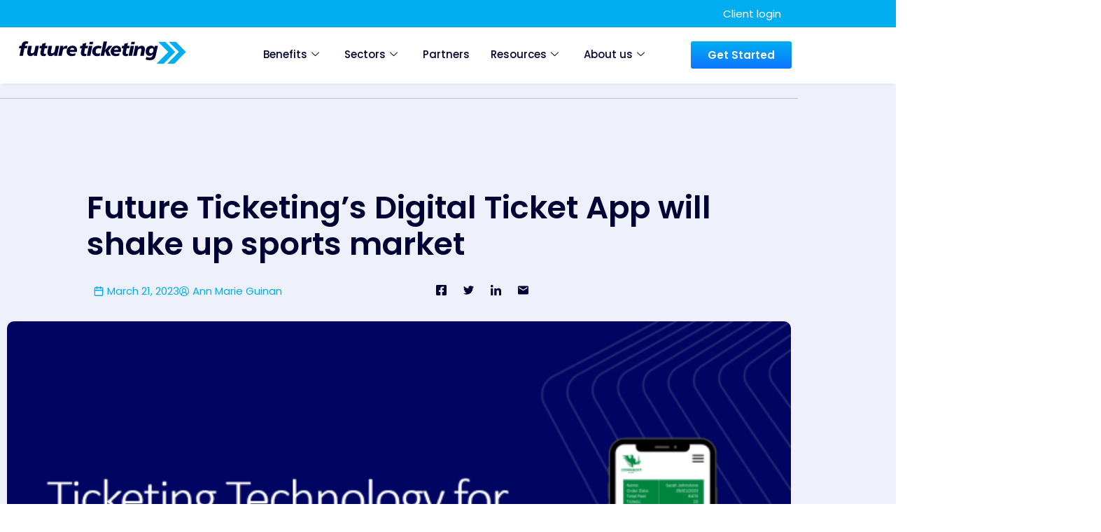

--- FILE ---
content_type: text/html; charset=UTF-8
request_url: https://www.futureticketing.com/20154-2/
body_size: 66273
content:
<!DOCTYPE html>
<html lang="en-GB">
<head>
	<meta charset="UTF-8">
	<meta name="viewport" content="width=device-width, initial-scale=1.0, viewport-fit=cover" />		<title>Future Ticketing&#8217;s Digital Ticket App will shake up sports market &#8211; Future Ticketing</title>
<meta name='robots' content='max-image-preview:large' />
<script id="cookieyes" type="text/javascript" src="https://cdn-cookieyes.com/client_data/2484896d46f3c182d6981648/script.js"></script><!-- Google tag (gtag.js) consent mode dataLayer added by Site Kit -->
<script id="google_gtagjs-js-consent-mode-data-layer">
window.dataLayer = window.dataLayer || [];function gtag(){dataLayer.push(arguments);}
gtag('consent', 'default', {"ad_personalization":"denied","ad_storage":"denied","ad_user_data":"denied","analytics_storage":"denied","functionality_storage":"denied","security_storage":"denied","personalization_storage":"denied","region":["AT","BE","BG","CH","CY","CZ","DE","DK","EE","ES","FI","FR","GB","GR","HR","HU","IE","IS","IT","LI","LT","LU","LV","MT","NL","NO","PL","PT","RO","SE","SI","SK"],"wait_for_update":500});
window._googlesitekitConsentCategoryMap = {"statistics":["analytics_storage"],"marketing":["ad_storage","ad_user_data","ad_personalization"],"functional":["functionality_storage","security_storage"],"preferences":["personalization_storage"]};
window._googlesitekitConsents = {"ad_personalization":"denied","ad_storage":"denied","ad_user_data":"denied","analytics_storage":"denied","functionality_storage":"denied","security_storage":"denied","personalization_storage":"denied","region":["AT","BE","BG","CH","CY","CZ","DE","DK","EE","ES","FI","FR","GB","GR","HR","HU","IE","IS","IT","LI","LT","LU","LV","MT","NL","NO","PL","PT","RO","SE","SI","SK"],"wait_for_update":500};
</script>
<!-- End Google tag (gtag.js) consent mode dataLayer added by Site Kit -->
<link rel='dns-prefetch' href='//www.googletagmanager.com' />
<link rel="alternate" type="application/rss+xml" title="Future Ticketing &raquo; Feed" href="https://www.futureticketing.com/feed/" />
<link rel="alternate" type="application/rss+xml" title="Future Ticketing &raquo; Comments Feed" href="https://www.futureticketing.com/comments/feed/" />
<link rel="alternate" type="application/rss+xml" title="Future Ticketing &raquo; Future Ticketing&#8217;s Digital Ticket App will shake up sports market Comments Feed" href="https://www.futureticketing.com/20154-2/feed/" />
<link rel="alternate" title="oEmbed (JSON)" type="application/json+oembed" href="https://www.futureticketing.com/wp-json/oembed/1.0/embed?url=https%3A%2F%2Fwww.futureticketing.com%2F20154-2%2F" />
<link rel="alternate" title="oEmbed (XML)" type="text/xml+oembed" href="https://www.futureticketing.com/wp-json/oembed/1.0/embed?url=https%3A%2F%2Fwww.futureticketing.com%2F20154-2%2F&#038;format=xml" />
<style id='wp-img-auto-sizes-contain-inline-css'>
img:is([sizes=auto i],[sizes^="auto," i]){contain-intrinsic-size:3000px 1500px}
/*# sourceURL=wp-img-auto-sizes-contain-inline-css */
</style>
<style id='wp-emoji-styles-inline-css'>

	img.wp-smiley, img.emoji {
		display: inline !important;
		border: none !important;
		box-shadow: none !important;
		height: 1em !important;
		width: 1em !important;
		margin: 0 0.07em !important;
		vertical-align: -0.1em !important;
		background: none !important;
		padding: 0 !important;
	}
/*# sourceURL=wp-emoji-styles-inline-css */
</style>
<link rel='stylesheet' id='wp-block-library-css' href='https://www.futureticketing.com/wp-includes/css/dist/block-library/style.min.css?ver=6.9' media='all' />
<style id='classic-theme-styles-inline-css'>
/*! This file is auto-generated */
.wp-block-button__link{color:#fff;background-color:#32373c;border-radius:9999px;box-shadow:none;text-decoration:none;padding:calc(.667em + 2px) calc(1.333em + 2px);font-size:1.125em}.wp-block-file__button{background:#32373c;color:#fff;text-decoration:none}
/*# sourceURL=/wp-includes/css/classic-themes.min.css */
</style>
<style id='global-styles-inline-css'>
:root{--wp--preset--aspect-ratio--square: 1;--wp--preset--aspect-ratio--4-3: 4/3;--wp--preset--aspect-ratio--3-4: 3/4;--wp--preset--aspect-ratio--3-2: 3/2;--wp--preset--aspect-ratio--2-3: 2/3;--wp--preset--aspect-ratio--16-9: 16/9;--wp--preset--aspect-ratio--9-16: 9/16;--wp--preset--color--black: #000000;--wp--preset--color--cyan-bluish-gray: #abb8c3;--wp--preset--color--white: #ffffff;--wp--preset--color--pale-pink: #f78da7;--wp--preset--color--vivid-red: #cf2e2e;--wp--preset--color--luminous-vivid-orange: #ff6900;--wp--preset--color--luminous-vivid-amber: #fcb900;--wp--preset--color--light-green-cyan: #7bdcb5;--wp--preset--color--vivid-green-cyan: #00d084;--wp--preset--color--pale-cyan-blue: #8ed1fc;--wp--preset--color--vivid-cyan-blue: #0693e3;--wp--preset--color--vivid-purple: #9b51e0;--wp--preset--gradient--vivid-cyan-blue-to-vivid-purple: linear-gradient(135deg,rgb(6,147,227) 0%,rgb(155,81,224) 100%);--wp--preset--gradient--light-green-cyan-to-vivid-green-cyan: linear-gradient(135deg,rgb(122,220,180) 0%,rgb(0,208,130) 100%);--wp--preset--gradient--luminous-vivid-amber-to-luminous-vivid-orange: linear-gradient(135deg,rgb(252,185,0) 0%,rgb(255,105,0) 100%);--wp--preset--gradient--luminous-vivid-orange-to-vivid-red: linear-gradient(135deg,rgb(255,105,0) 0%,rgb(207,46,46) 100%);--wp--preset--gradient--very-light-gray-to-cyan-bluish-gray: linear-gradient(135deg,rgb(238,238,238) 0%,rgb(169,184,195) 100%);--wp--preset--gradient--cool-to-warm-spectrum: linear-gradient(135deg,rgb(74,234,220) 0%,rgb(151,120,209) 20%,rgb(207,42,186) 40%,rgb(238,44,130) 60%,rgb(251,105,98) 80%,rgb(254,248,76) 100%);--wp--preset--gradient--blush-light-purple: linear-gradient(135deg,rgb(255,206,236) 0%,rgb(152,150,240) 100%);--wp--preset--gradient--blush-bordeaux: linear-gradient(135deg,rgb(254,205,165) 0%,rgb(254,45,45) 50%,rgb(107,0,62) 100%);--wp--preset--gradient--luminous-dusk: linear-gradient(135deg,rgb(255,203,112) 0%,rgb(199,81,192) 50%,rgb(65,88,208) 100%);--wp--preset--gradient--pale-ocean: linear-gradient(135deg,rgb(255,245,203) 0%,rgb(182,227,212) 50%,rgb(51,167,181) 100%);--wp--preset--gradient--electric-grass: linear-gradient(135deg,rgb(202,248,128) 0%,rgb(113,206,126) 100%);--wp--preset--gradient--midnight: linear-gradient(135deg,rgb(2,3,129) 0%,rgb(40,116,252) 100%);--wp--preset--font-size--small: 13px;--wp--preset--font-size--medium: 20px;--wp--preset--font-size--large: 36px;--wp--preset--font-size--x-large: 42px;--wp--preset--spacing--20: 0.44rem;--wp--preset--spacing--30: 0.67rem;--wp--preset--spacing--40: 1rem;--wp--preset--spacing--50: 1.5rem;--wp--preset--spacing--60: 2.25rem;--wp--preset--spacing--70: 3.38rem;--wp--preset--spacing--80: 5.06rem;--wp--preset--shadow--natural: 6px 6px 9px rgba(0, 0, 0, 0.2);--wp--preset--shadow--deep: 12px 12px 50px rgba(0, 0, 0, 0.4);--wp--preset--shadow--sharp: 6px 6px 0px rgba(0, 0, 0, 0.2);--wp--preset--shadow--outlined: 6px 6px 0px -3px rgb(255, 255, 255), 6px 6px rgb(0, 0, 0);--wp--preset--shadow--crisp: 6px 6px 0px rgb(0, 0, 0);}:where(.is-layout-flex){gap: 0.5em;}:where(.is-layout-grid){gap: 0.5em;}body .is-layout-flex{display: flex;}.is-layout-flex{flex-wrap: wrap;align-items: center;}.is-layout-flex > :is(*, div){margin: 0;}body .is-layout-grid{display: grid;}.is-layout-grid > :is(*, div){margin: 0;}:where(.wp-block-columns.is-layout-flex){gap: 2em;}:where(.wp-block-columns.is-layout-grid){gap: 2em;}:where(.wp-block-post-template.is-layout-flex){gap: 1.25em;}:where(.wp-block-post-template.is-layout-grid){gap: 1.25em;}.has-black-color{color: var(--wp--preset--color--black) !important;}.has-cyan-bluish-gray-color{color: var(--wp--preset--color--cyan-bluish-gray) !important;}.has-white-color{color: var(--wp--preset--color--white) !important;}.has-pale-pink-color{color: var(--wp--preset--color--pale-pink) !important;}.has-vivid-red-color{color: var(--wp--preset--color--vivid-red) !important;}.has-luminous-vivid-orange-color{color: var(--wp--preset--color--luminous-vivid-orange) !important;}.has-luminous-vivid-amber-color{color: var(--wp--preset--color--luminous-vivid-amber) !important;}.has-light-green-cyan-color{color: var(--wp--preset--color--light-green-cyan) !important;}.has-vivid-green-cyan-color{color: var(--wp--preset--color--vivid-green-cyan) !important;}.has-pale-cyan-blue-color{color: var(--wp--preset--color--pale-cyan-blue) !important;}.has-vivid-cyan-blue-color{color: var(--wp--preset--color--vivid-cyan-blue) !important;}.has-vivid-purple-color{color: var(--wp--preset--color--vivid-purple) !important;}.has-black-background-color{background-color: var(--wp--preset--color--black) !important;}.has-cyan-bluish-gray-background-color{background-color: var(--wp--preset--color--cyan-bluish-gray) !important;}.has-white-background-color{background-color: var(--wp--preset--color--white) !important;}.has-pale-pink-background-color{background-color: var(--wp--preset--color--pale-pink) !important;}.has-vivid-red-background-color{background-color: var(--wp--preset--color--vivid-red) !important;}.has-luminous-vivid-orange-background-color{background-color: var(--wp--preset--color--luminous-vivid-orange) !important;}.has-luminous-vivid-amber-background-color{background-color: var(--wp--preset--color--luminous-vivid-amber) !important;}.has-light-green-cyan-background-color{background-color: var(--wp--preset--color--light-green-cyan) !important;}.has-vivid-green-cyan-background-color{background-color: var(--wp--preset--color--vivid-green-cyan) !important;}.has-pale-cyan-blue-background-color{background-color: var(--wp--preset--color--pale-cyan-blue) !important;}.has-vivid-cyan-blue-background-color{background-color: var(--wp--preset--color--vivid-cyan-blue) !important;}.has-vivid-purple-background-color{background-color: var(--wp--preset--color--vivid-purple) !important;}.has-black-border-color{border-color: var(--wp--preset--color--black) !important;}.has-cyan-bluish-gray-border-color{border-color: var(--wp--preset--color--cyan-bluish-gray) !important;}.has-white-border-color{border-color: var(--wp--preset--color--white) !important;}.has-pale-pink-border-color{border-color: var(--wp--preset--color--pale-pink) !important;}.has-vivid-red-border-color{border-color: var(--wp--preset--color--vivid-red) !important;}.has-luminous-vivid-orange-border-color{border-color: var(--wp--preset--color--luminous-vivid-orange) !important;}.has-luminous-vivid-amber-border-color{border-color: var(--wp--preset--color--luminous-vivid-amber) !important;}.has-light-green-cyan-border-color{border-color: var(--wp--preset--color--light-green-cyan) !important;}.has-vivid-green-cyan-border-color{border-color: var(--wp--preset--color--vivid-green-cyan) !important;}.has-pale-cyan-blue-border-color{border-color: var(--wp--preset--color--pale-cyan-blue) !important;}.has-vivid-cyan-blue-border-color{border-color: var(--wp--preset--color--vivid-cyan-blue) !important;}.has-vivid-purple-border-color{border-color: var(--wp--preset--color--vivid-purple) !important;}.has-vivid-cyan-blue-to-vivid-purple-gradient-background{background: var(--wp--preset--gradient--vivid-cyan-blue-to-vivid-purple) !important;}.has-light-green-cyan-to-vivid-green-cyan-gradient-background{background: var(--wp--preset--gradient--light-green-cyan-to-vivid-green-cyan) !important;}.has-luminous-vivid-amber-to-luminous-vivid-orange-gradient-background{background: var(--wp--preset--gradient--luminous-vivid-amber-to-luminous-vivid-orange) !important;}.has-luminous-vivid-orange-to-vivid-red-gradient-background{background: var(--wp--preset--gradient--luminous-vivid-orange-to-vivid-red) !important;}.has-very-light-gray-to-cyan-bluish-gray-gradient-background{background: var(--wp--preset--gradient--very-light-gray-to-cyan-bluish-gray) !important;}.has-cool-to-warm-spectrum-gradient-background{background: var(--wp--preset--gradient--cool-to-warm-spectrum) !important;}.has-blush-light-purple-gradient-background{background: var(--wp--preset--gradient--blush-light-purple) !important;}.has-blush-bordeaux-gradient-background{background: var(--wp--preset--gradient--blush-bordeaux) !important;}.has-luminous-dusk-gradient-background{background: var(--wp--preset--gradient--luminous-dusk) !important;}.has-pale-ocean-gradient-background{background: var(--wp--preset--gradient--pale-ocean) !important;}.has-electric-grass-gradient-background{background: var(--wp--preset--gradient--electric-grass) !important;}.has-midnight-gradient-background{background: var(--wp--preset--gradient--midnight) !important;}.has-small-font-size{font-size: var(--wp--preset--font-size--small) !important;}.has-medium-font-size{font-size: var(--wp--preset--font-size--medium) !important;}.has-large-font-size{font-size: var(--wp--preset--font-size--large) !important;}.has-x-large-font-size{font-size: var(--wp--preset--font-size--x-large) !important;}
:where(.wp-block-post-template.is-layout-flex){gap: 1.25em;}:where(.wp-block-post-template.is-layout-grid){gap: 1.25em;}
:where(.wp-block-term-template.is-layout-flex){gap: 1.25em;}:where(.wp-block-term-template.is-layout-grid){gap: 1.25em;}
:where(.wp-block-columns.is-layout-flex){gap: 2em;}:where(.wp-block-columns.is-layout-grid){gap: 2em;}
:root :where(.wp-block-pullquote){font-size: 1.5em;line-height: 1.6;}
/*# sourceURL=global-styles-inline-css */
</style>
<link rel='stylesheet' id='contact-form-7-css' href='https://www.futureticketing.com/wp-content/plugins/contact-form-7/includes/css/styles.css?ver=6.1.4' media='all' />
<style id='contact-form-7-inline-css'>
.wpcf7 .wpcf7-recaptcha iframe {margin-bottom: 0;}.wpcf7 .wpcf7-recaptcha[data-align="center"] > div {margin: 0 auto;}.wpcf7 .wpcf7-recaptcha[data-align="right"] > div {margin: 0 0 0 auto;}
/*# sourceURL=contact-form-7-inline-css */
</style>
<link rel='stylesheet' id='searchandfilter-css' href='https://www.futureticketing.com/wp-content/plugins/search-filter/style.css?ver=1' media='all' />
<link rel='stylesheet' id='qi-addons-for-elementor-grid-style-css' href='https://www.futureticketing.com/wp-content/plugins/qi-addons-for-elementor/assets/css/grid.min.css?ver=1.9.5' media='all' />
<link rel='stylesheet' id='qi-addons-for-elementor-helper-parts-style-css' href='https://www.futureticketing.com/wp-content/plugins/qi-addons-for-elementor/assets/css/helper-parts.min.css?ver=1.9.5' media='all' />
<link rel='stylesheet' id='qi-addons-for-elementor-style-css' href='https://www.futureticketing.com/wp-content/plugins/qi-addons-for-elementor/assets/css/main.min.css?ver=1.9.5' media='all' />
<link rel='stylesheet' id='fticket-style-css' href='https://www.futureticketing.com/wp-content/themes/fticket/style.css?ver=1.0.0' media='all' />
<link rel='stylesheet' id='elementor-frontend-css' href='https://www.futureticketing.com/wp-content/uploads/elementor/css/custom-frontend.min.css?ver=1768196109' media='all' />
<link rel='stylesheet' id='widget-image-css' href='https://www.futureticketing.com/wp-content/plugins/elementor/assets/css/widget-image.min.css?ver=3.34.0' media='all' />
<link rel='stylesheet' id='widget-heading-css' href='https://www.futureticketing.com/wp-content/plugins/elementor/assets/css/widget-heading.min.css?ver=3.34.0' media='all' />
<link rel='stylesheet' id='e-animation-slideInUp-css' href='https://www.futureticketing.com/wp-content/plugins/elementor/assets/lib/animations/styles/slideInUp.min.css?ver=3.34.0' media='all' />
<link rel='stylesheet' id='e-popup-css' href='https://www.futureticketing.com/wp-content/plugins/elementor-pro/assets/css/conditionals/popup.min.css?ver=3.34.0' media='all' />
<link rel='stylesheet' id='e-sticky-css' href='https://www.futureticketing.com/wp-content/plugins/elementor-pro/assets/css/modules/sticky.min.css?ver=3.34.0' media='all' />
<link rel='stylesheet' id='widget-nav-menu-css' href='https://www.futureticketing.com/wp-content/uploads/elementor/css/custom-pro-widget-nav-menu.min.css?ver=1768196109' media='all' />
<link rel='stylesheet' id='widget-social-icons-css' href='https://www.futureticketing.com/wp-content/plugins/elementor/assets/css/widget-social-icons.min.css?ver=3.34.0' media='all' />
<link rel='stylesheet' id='e-apple-webkit-css' href='https://www.futureticketing.com/wp-content/uploads/elementor/css/custom-apple-webkit.min.css?ver=1768196109' media='all' />
<link rel='stylesheet' id='widget-accordion-css' href='https://www.futureticketing.com/wp-content/uploads/elementor/css/custom-widget-accordion.min.css?ver=1768196109' media='all' />
<link rel='stylesheet' id='widget-icon-list-css' href='https://www.futureticketing.com/wp-content/uploads/elementor/css/custom-widget-icon-list.min.css?ver=1768196109' media='all' />
<link rel='stylesheet' id='widget-post-info-css' href='https://www.futureticketing.com/wp-content/plugins/elementor-pro/assets/css/widget-post-info.min.css?ver=3.34.0' media='all' />
<link rel='stylesheet' id='elementor-icons-shared-0-css' href='https://www.futureticketing.com/wp-content/plugins/elementor/assets/lib/font-awesome/css/fontawesome.min.css?ver=5.15.3' media='all' />
<link rel='stylesheet' id='elementor-icons-fa-regular-css' href='https://www.futureticketing.com/wp-content/plugins/elementor/assets/lib/font-awesome/css/regular.min.css?ver=5.15.3' media='all' />
<link rel='stylesheet' id='elementor-icons-fa-solid-css' href='https://www.futureticketing.com/wp-content/plugins/elementor/assets/lib/font-awesome/css/solid.min.css?ver=5.15.3' media='all' />
<link rel='stylesheet' id='swiper-css' href='https://www.futureticketing.com/wp-content/plugins/qi-addons-for-elementor/assets/plugins/swiper/8.4.5/swiper.min.css?ver=8.4.5' media='all' />
<link rel='stylesheet' id='upk-alter-carousel-css' href='https://www.futureticketing.com/wp-content/plugins/ultimate-post-kit/assets/css/upk-alter-carousel.css?ver=4.0.21' media='all' />
<link rel='stylesheet' id='elementor-icons-css' href='https://www.futureticketing.com/wp-content/plugins/elementor/assets/lib/eicons/css/elementor-icons.min.css?ver=5.45.0' media='all' />
<link rel='stylesheet' id='elementor-post-240-css' href='https://www.futureticketing.com/wp-content/uploads/elementor/css/post-240.css?ver=1768196110' media='all' />
<link rel='stylesheet' id='atc-swiper-css-css' href='https://www.futureticketing.com/wp-content/plugins/advanced-testimonial-carousel-for-elementor/assets/css/atc-testimonial.css?ver=3.1.2' media='all' />
<link rel='stylesheet' id='elementor-post-4923-css' href='https://www.futureticketing.com/wp-content/uploads/elementor/css/post-4923.css?ver=1768196110' media='all' />
<link rel='stylesheet' id='elementor-post-11308-css' href='https://www.futureticketing.com/wp-content/uploads/elementor/css/post-11308.css?ver=1768196110' media='all' />
<link rel='stylesheet' id='elementor-post-11581-css' href='https://www.futureticketing.com/wp-content/uploads/elementor/css/post-11581.css?ver=1768196110' media='all' />
<link rel='stylesheet' id='elementor-post-19118-css' href='https://www.futureticketing.com/wp-content/uploads/elementor/css/post-19118.css?ver=1768196314' media='all' />
<link rel='stylesheet' id='recent-posts-widget-with-thumbnails-public-style-css' href='https://www.futureticketing.com/wp-content/plugins/recent-posts-widget-with-thumbnails/public.css?ver=7.1.1' media='all' />
<link rel='stylesheet' id='ekit-widget-styles-css' href='https://www.futureticketing.com/wp-content/plugins/elementskit-lite/widgets/init/assets/css/widget-styles.css?ver=3.7.8' media='all' />
<link rel='stylesheet' id='ekit-responsive-css' href='https://www.futureticketing.com/wp-content/plugins/elementskit-lite/widgets/init/assets/css/responsive.css?ver=3.7.8' media='all' />
<link rel='stylesheet' id='eael-general-css' href='https://www.futureticketing.com/wp-content/plugins/essential-addons-for-elementor-lite/assets/front-end/css/view/general.min.css?ver=6.5.5' media='all' />
<link rel='stylesheet' id='ecs-styles-css' href='https://www.futureticketing.com/wp-content/plugins/ele-custom-skin/assets/css/ecs-style.css?ver=3.1.9' media='all' />
<link rel='stylesheet' id='elementor-post-14933-css' href='https://www.futureticketing.com/wp-content/uploads/elementor/css/post-14933.css?ver=1678707868' media='all' />
<link rel='stylesheet' id='elementor-post-19989-css' href='https://www.futureticketing.com/wp-content/uploads/elementor/css/post-19989.css?ver=1678701524' media='all' />
<link rel='stylesheet' id='upk-font-css' href='https://www.futureticketing.com/wp-content/plugins/ultimate-post-kit/assets/css/upk-font.css?ver=4.0.21' media='all' />
<link rel='stylesheet' id='upk-site-css' href='https://www.futureticketing.com/wp-content/plugins/ultimate-post-kit/assets/css/upk-site.css?ver=4.0.21' media='all' />
<link rel='stylesheet' id='elementor-gf-montserrat-css' href='https://fonts.googleapis.com/css?family=Montserrat:100,100italic,200,200italic,300,300italic,400,400italic,500,500italic,600,600italic,700,700italic,800,800italic,900,900italic&#038;display=auto' media='all' />
<link rel='stylesheet' id='elementor-gf-robotoslab-css' href='https://fonts.googleapis.com/css?family=Roboto+Slab:100,100italic,200,200italic,300,300italic,400,400italic,500,500italic,600,600italic,700,700italic,800,800italic,900,900italic&#038;display=auto' media='all' />
<link rel='stylesheet' id='elementor-gf-roboto-css' href='https://fonts.googleapis.com/css?family=Roboto:100,100italic,200,200italic,300,300italic,400,400italic,500,500italic,600,600italic,700,700italic,800,800italic,900,900italic&#038;display=auto' media='all' />
<link rel='stylesheet' id='elementor-gf-poppins-css' href='https://fonts.googleapis.com/css?family=Poppins:100,100italic,200,200italic,300,300italic,400,400italic,500,500italic,600,600italic,700,700italic,800,800italic,900,900italic&#038;display=auto' media='all' />
<link rel='stylesheet' id='elementor-icons-fa-brands-css' href='https://www.futureticketing.com/wp-content/plugins/elementor/assets/lib/font-awesome/css/brands.min.css?ver=5.15.3' media='all' />
<link rel="stylesheet" type="text/css" href="https://www.futureticketing.com/wp-content/plugins/nextend-smart-slider3-pro/Public/SmartSlider3/Application/Frontend/Assets/dist/smartslider.min.css?ver=76b60e7d" media="all">
<link rel="stylesheet" type="text/css" href="https://fonts.googleapis.com/css?display=swap&amp;family=Poppins%3A300%2C400%7CRoboto%3A300%2C400" media="all">
<style data-related="n2-ss-33">div#n2-ss-33 .n2-ss-slider-1{position:relative;display:grid;}div#n2-ss-33 .n2-ss-slider-2{display:grid;grid-template-areas:'full';position:relative;overflow:hidden;border:0px solid RGBA(62,62,62,1);box-sizing:border-box;border-radius:0px;background-repeat:repeat;background-position:50% 50%;background-size:cover;background-attachment:scroll;z-index:1;}div#n2-ss-33 .n2-ss-slider-2 > *{grid-area:full;}div#n2-ss-33 .n2-ss-slider-2 > .n2-ss-preserve-size{max-width:1200px;}div#n2-ss-33 .n2-ss-slider-3{display:grid;grid-template-areas:'cover';position:relative;overflow:hidden;z-index:20;}div#n2-ss-33 .n2-ss-slider-3 > *{grid-area:cover;}div#n2-ss-33 .n2-ss-showcase-slides{place-self:center;position:relative;display:grid;grid-template-areas:'slide';width:100%;max-width:250px;perspective-origin:50% 50%;perspective:1000px;opacity:0.001;transform:translateX(-100000px);}div#n2-ss-33 .n2-ss-showcase-slides > *{grid-area:slide;}div#n2-ss-33 .n2-ss-showcase-slides--ready{animation-name:showcase-fade-in;animation-duration:1s;opacity:1;transform:none;}div#n2-ss-33 .n2-ss-slide{display:block;width:100%;border-radius:0px;border:0px solid RGBA(62,62,62,1);box-sizing:border-box;}div#n2-ss-33.n2-ss-showcase-vertical .n2-ss-slide{clear:left;}div#n2-ss-33 .n2-ss-slide-inner{position:relative;width:100%;height:100%;z-index:20;}div#n2-ss-33 .n2-ss-showcase-overlay{width:100%;height:100%;cursor:pointer;position:absolute;top:0;left:0;z-index:2000000;display:block;}div#n2-ss-33 .n2-ss-slide-active .n2-ss-showcase-overlay{display:none;}div#n2-ss-33 .smart-slider-animate-in .n2-ss-showcase-overlay,div#n2-ss-33 .smart-slider-animate-out .n2-ss-showcase-overlay{display:block;}div#n2-ss-33 .n2-ss-slide-active{z-index:3;display:block;}div#n2-ss-33 .n2-ss-slide{perspective:1000px;}@keyframes showcase-fade-in{from{opacity:0;}to{opacity:1;}}div#n2-ss-33 .n2-font-dedc99d616ab4eda23b156fdf514d278-paragraph{font-family: 'Poppins';color: #00AEF0;font-size:62.5%;text-shadow: none;line-height: 1.5;font-weight: normal;font-style: normal;text-decoration: none;text-align: center;letter-spacing: normal;word-spacing: normal;text-transform: none;font-weight: 500;}div#n2-ss-33 .n2-font-dedc99d616ab4eda23b156fdf514d278-paragraph a, div#n2-ss-33 .n2-font-dedc99d616ab4eda23b156fdf514d278-paragraph a:FOCUS{font-family: 'Poppins';color: #1890d7;font-size:100%;text-shadow: none;line-height: 1.5;font-weight: normal;font-style: normal;text-decoration: none;text-align: center;letter-spacing: normal;word-spacing: normal;text-transform: none;font-weight: 500;}div#n2-ss-33 .n2-font-dedc99d616ab4eda23b156fdf514d278-paragraph a:HOVER, div#n2-ss-33 .n2-font-dedc99d616ab4eda23b156fdf514d278-paragraph a:ACTIVE{font-family: 'Poppins';color: #1890d7;font-size:100%;text-shadow: none;line-height: 1.5;font-weight: normal;font-style: normal;text-decoration: none;text-align: center;letter-spacing: normal;word-spacing: normal;text-transform: none;font-weight: 500;}div#n2-ss-33 .n2-style-b9adff9e8346b1161b4ab63ccd9abc47-heading{background: RGBA(255,255,255,0);opacity:1;padding:5px 5px 5px 5px ;box-shadow: none;border: 1px solid RGBA(0,174,240,1);border-radius:30px;}div#n2-ss-33 .n2-font-9d7d248f7c2152938df7cfac6bafb04c-hover{font-family: 'Roboto','Arial';color: #000234;font-size:100%;text-shadow: none;line-height: 1.5;font-weight: normal;font-style: normal;text-decoration: none;text-align: inherit;letter-spacing: normal;word-spacing: normal;text-transform: none;font-weight: 400;}div#n2-ss-33 .n-uc-AYxDcZFI9J5v{padding:10px 10px 10px 10px}div#n2-ss-33 .n-uc-qi3awROUNlfe-inner{padding:0px 0px 0px 0px;justify-content:flex-end}div#n2-ss-33 .n-uc-qi3awROUNlfe{align-self:center;}div#n2-ss-33 .n-uc-xNE8xMXz4TSP-inner{padding:10px 10px 10px 10px}div#n2-ss-33 .n-uc-xNE8xMXz4TSP-inner > .n2-ss-layer-row-inner{width:calc(100% + 21px);margin:-10px;flex-wrap:nowrap;}div#n2-ss-33 .n-uc-xNE8xMXz4TSP-inner > .n2-ss-layer-row-inner > .n2-ss-layer[data-sstype="col"]{margin:10px}div#n2-ss-33 .n-uc-YsVS1GsO0CSy-inner{padding:10px 10px 10px 10px;text-align:left;--ssselfalign:var(--ss-fs);;justify-content:flex-start}div#n2-ss-33 .n-uc-YsVS1GsO0CSy{width:100%}div#n2-ss-33 .n-uc-1e23952f58250{max-width:150px}div#n2-ss-33 .n-uc-pPlxYURDThqB{max-width:200px}div#n2-ss-33 .n-uc-DVghkL5y5xpK1{padding:10px 10px 10px 10px}div#n2-ss-33 .n-uc-qi3awROUNlfe1-inner{padding:0px 0px 0px 0px;justify-content:flex-end}div#n2-ss-33 .n-uc-qi3awROUNlfe1{align-self:center;}div#n2-ss-33 .n-uc-xNE8xMXz4TSP1-inner{padding:10px 10px 10px 10px}div#n2-ss-33 .n-uc-xNE8xMXz4TSP1-inner > .n2-ss-layer-row-inner{width:calc(100% + 21px);margin:-10px;flex-wrap:nowrap;}div#n2-ss-33 .n-uc-xNE8xMXz4TSP1-inner > .n2-ss-layer-row-inner > .n2-ss-layer[data-sstype="col"]{margin:10px}div#n2-ss-33 .n-uc-YsVS1GsO0CSy1-inner{padding:10px 10px 10px 10px;text-align:left;--ssselfalign:var(--ss-fs);;justify-content:flex-start}div#n2-ss-33 .n-uc-YsVS1GsO0CSy1{width:100%}div#n2-ss-33 .n-uc-1e23952f582501{max-width:150px}div#n2-ss-33 .n-uc-pPlxYURDThqB1{max-width:200px}div#n2-ss-33 .n-uc-l4ntNZblyNdV2{padding:10px 10px 10px 10px}div#n2-ss-33 .n-uc-qi3awROUNlfe2-inner{padding:0px 0px 0px 0px;justify-content:flex-end}div#n2-ss-33 .n-uc-qi3awROUNlfe2{align-self:center;}div#n2-ss-33 .n-uc-xNE8xMXz4TSP2-inner{padding:10px 10px 10px 10px}div#n2-ss-33 .n-uc-xNE8xMXz4TSP2-inner > .n2-ss-layer-row-inner{width:calc(100% + 21px);margin:-10px;flex-wrap:nowrap;}div#n2-ss-33 .n-uc-xNE8xMXz4TSP2-inner > .n2-ss-layer-row-inner > .n2-ss-layer[data-sstype="col"]{margin:10px}div#n2-ss-33 .n-uc-YsVS1GsO0CSy2-inner{padding:10px 10px 10px 10px;text-align:left;--ssselfalign:var(--ss-fs);;justify-content:flex-start}div#n2-ss-33 .n-uc-YsVS1GsO0CSy2{width:100%}div#n2-ss-33 .n-uc-1e23952f582502{max-width:150px}div#n2-ss-33 .n-uc-pPlxYURDThqB2{max-width:200px}div#n2-ss-33 .n-uc-lx6zYwEVGDyK3{padding:10px 10px 10px 10px}div#n2-ss-33 .n-uc-qi3awROUNlfe3-inner{padding:0px 0px 0px 0px;justify-content:flex-end}div#n2-ss-33 .n-uc-qi3awROUNlfe3{align-self:center;}div#n2-ss-33 .n-uc-xNE8xMXz4TSP3-inner{padding:10px 10px 10px 10px}div#n2-ss-33 .n-uc-xNE8xMXz4TSP3-inner > .n2-ss-layer-row-inner{width:calc(100% + 21px);margin:-10px;flex-wrap:nowrap;}div#n2-ss-33 .n-uc-xNE8xMXz4TSP3-inner > .n2-ss-layer-row-inner > .n2-ss-layer[data-sstype="col"]{margin:10px}div#n2-ss-33 .n-uc-YsVS1GsO0CSy3-inner{padding:10px 10px 10px 10px;text-align:left;--ssselfalign:var(--ss-fs);;justify-content:flex-start}div#n2-ss-33 .n-uc-YsVS1GsO0CSy3{width:100%}div#n2-ss-33 .n-uc-1e23952f582503{max-width:150px}div#n2-ss-33 .n-uc-pPlxYURDThqB3{max-width:200px}div#n2-ss-33 .n-uc-WKQiIque8Qce4{padding:10px 10px 10px 10px}div#n2-ss-33 .n-uc-qi3awROUNlfe4-inner{padding:0px 0px 0px 0px;justify-content:flex-end}div#n2-ss-33 .n-uc-qi3awROUNlfe4{align-self:center;}div#n2-ss-33 .n-uc-xNE8xMXz4TSP4-inner{padding:10px 10px 10px 10px}div#n2-ss-33 .n-uc-xNE8xMXz4TSP4-inner > .n2-ss-layer-row-inner{width:calc(100% + 21px);margin:-10px;flex-wrap:nowrap;}div#n2-ss-33 .n-uc-xNE8xMXz4TSP4-inner > .n2-ss-layer-row-inner > .n2-ss-layer[data-sstype="col"]{margin:10px}div#n2-ss-33 .n-uc-YsVS1GsO0CSy4-inner{padding:10px 10px 10px 10px;text-align:left;--ssselfalign:var(--ss-fs);;justify-content:flex-start}div#n2-ss-33 .n-uc-YsVS1GsO0CSy4{width:100%}div#n2-ss-33 .n-uc-1e23952f582504{max-width:150px}div#n2-ss-33 .n-uc-pPlxYURDThqB4{max-width:200px}div#n2-ss-33 .n-uc-JzNP5wGVGpuQ5{padding:10px 10px 10px 10px}div#n2-ss-33 .n-uc-qi3awROUNlfe5-inner{padding:0px 0px 0px 0px;justify-content:flex-end}div#n2-ss-33 .n-uc-qi3awROUNlfe5{align-self:center;}div#n2-ss-33 .n-uc-xNE8xMXz4TSP5-inner{padding:10px 10px 10px 10px}div#n2-ss-33 .n-uc-xNE8xMXz4TSP5-inner > .n2-ss-layer-row-inner{width:calc(100% + 21px);margin:-10px;flex-wrap:nowrap;}div#n2-ss-33 .n-uc-xNE8xMXz4TSP5-inner > .n2-ss-layer-row-inner > .n2-ss-layer[data-sstype="col"]{margin:10px}div#n2-ss-33 .n-uc-YsVS1GsO0CSy5-inner{padding:10px 10px 10px 10px;text-align:left;--ssselfalign:var(--ss-fs);;justify-content:flex-start}div#n2-ss-33 .n-uc-YsVS1GsO0CSy5{width:100%}div#n2-ss-33 .n-uc-1e23952f582505{max-width:150px}div#n2-ss-33 .n-uc-pPlxYURDThqB5{max-width:200px}div#n2-ss-33 .n-uc-P5uv2fHatcEW6{padding:10px 10px 10px 10px}div#n2-ss-33 .n-uc-qi3awROUNlfe6-inner{padding:0px 0px 0px 0px;justify-content:flex-end}div#n2-ss-33 .n-uc-qi3awROUNlfe6{align-self:center;}div#n2-ss-33 .n-uc-xNE8xMXz4TSP6-inner{padding:10px 10px 10px 10px}div#n2-ss-33 .n-uc-xNE8xMXz4TSP6-inner > .n2-ss-layer-row-inner{width:calc(100% + 21px);margin:-10px;flex-wrap:nowrap;}div#n2-ss-33 .n-uc-xNE8xMXz4TSP6-inner > .n2-ss-layer-row-inner > .n2-ss-layer[data-sstype="col"]{margin:10px}div#n2-ss-33 .n-uc-YsVS1GsO0CSy6-inner{padding:10px 10px 10px 10px;text-align:left;--ssselfalign:var(--ss-fs);;justify-content:flex-start}div#n2-ss-33 .n-uc-YsVS1GsO0CSy6{width:100%}div#n2-ss-33 .n-uc-1e23952f582506{max-width:150px}div#n2-ss-33 .n-uc-pPlxYURDThqB6{max-width:200px}div#n2-ss-33 .n-uc-7Tj0vHV7gsZZ7{padding:10px 10px 10px 10px}div#n2-ss-33 .n-uc-qi3awROUNlfe7-inner{padding:0px 0px 0px 0px;justify-content:flex-end}div#n2-ss-33 .n-uc-qi3awROUNlfe7{align-self:center;}div#n2-ss-33 .n-uc-xNE8xMXz4TSP7-inner{padding:10px 10px 10px 10px}div#n2-ss-33 .n-uc-xNE8xMXz4TSP7-inner > .n2-ss-layer-row-inner{width:calc(100% + 21px);margin:-10px;flex-wrap:nowrap;}div#n2-ss-33 .n-uc-xNE8xMXz4TSP7-inner > .n2-ss-layer-row-inner > .n2-ss-layer[data-sstype="col"]{margin:10px}div#n2-ss-33 .n-uc-YsVS1GsO0CSy7-inner{padding:10px 10px 10px 10px;text-align:left;--ssselfalign:var(--ss-fs);;justify-content:flex-start}div#n2-ss-33 .n-uc-YsVS1GsO0CSy7{width:100%}div#n2-ss-33 .n-uc-1e23952f582507{max-width:150px}div#n2-ss-33 .n-uc-pPlxYURDThqB7{max-width:200px}div#n2-ss-33 .n-uc-eJyPJ7rkbrD78{padding:10px 10px 10px 10px}div#n2-ss-33 .n-uc-qi3awROUNlfe8-inner{padding:0px 0px 0px 0px;justify-content:flex-end}div#n2-ss-33 .n-uc-qi3awROUNlfe8{align-self:center;}div#n2-ss-33 .n-uc-xNE8xMXz4TSP8-inner{padding:10px 10px 10px 10px}div#n2-ss-33 .n-uc-xNE8xMXz4TSP8-inner > .n2-ss-layer-row-inner{width:calc(100% + 21px);margin:-10px;flex-wrap:nowrap;}div#n2-ss-33 .n-uc-xNE8xMXz4TSP8-inner > .n2-ss-layer-row-inner > .n2-ss-layer[data-sstype="col"]{margin:10px}div#n2-ss-33 .n-uc-YsVS1GsO0CSy8-inner{padding:10px 10px 10px 10px;text-align:left;--ssselfalign:var(--ss-fs);;justify-content:flex-start}div#n2-ss-33 .n-uc-YsVS1GsO0CSy8{width:100%}div#n2-ss-33 .n-uc-1e23952f582508{max-width:150px}div#n2-ss-33 .n-uc-pPlxYURDThqB8{max-width:200px}div#n2-ss-33 .n-uc-4TnicL1klnQA9{padding:10px 10px 10px 10px}div#n2-ss-33 .n-uc-qi3awROUNlfe9-inner{padding:0px 0px 0px 0px;justify-content:flex-end}div#n2-ss-33 .n-uc-qi3awROUNlfe9{align-self:center;}div#n2-ss-33 .n-uc-xNE8xMXz4TSP9-inner{padding:10px 10px 10px 10px}div#n2-ss-33 .n-uc-xNE8xMXz4TSP9-inner > .n2-ss-layer-row-inner{width:calc(100% + 21px);margin:-10px;flex-wrap:nowrap;}div#n2-ss-33 .n-uc-xNE8xMXz4TSP9-inner > .n2-ss-layer-row-inner > .n2-ss-layer[data-sstype="col"]{margin:10px}div#n2-ss-33 .n-uc-YsVS1GsO0CSy9-inner{padding:10px 10px 10px 10px;text-align:left;--ssselfalign:var(--ss-fs);;justify-content:flex-start}div#n2-ss-33 .n-uc-YsVS1GsO0CSy9{width:100%}div#n2-ss-33 .n-uc-1e23952f582509{max-width:150px}div#n2-ss-33 .n-uc-pPlxYURDThqB9{max-width:200px}div#n2-ss-33 .n-uc-iJXT7c0fwCVI10{padding:10px 10px 10px 10px}div#n2-ss-33 .n-uc-qi3awROUNlfe10-inner{padding:0px 0px 0px 0px;justify-content:flex-end}div#n2-ss-33 .n-uc-qi3awROUNlfe10{align-self:center;}div#n2-ss-33 .n-uc-xNE8xMXz4TSP10-inner{padding:10px 10px 10px 10px}div#n2-ss-33 .n-uc-xNE8xMXz4TSP10-inner > .n2-ss-layer-row-inner{width:calc(100% + 21px);margin:-10px;flex-wrap:nowrap;}div#n2-ss-33 .n-uc-xNE8xMXz4TSP10-inner > .n2-ss-layer-row-inner > .n2-ss-layer[data-sstype="col"]{margin:10px}div#n2-ss-33 .n-uc-YsVS1GsO0CSy10-inner{padding:10px 10px 10px 10px;text-align:left;--ssselfalign:var(--ss-fs);;justify-content:flex-start}div#n2-ss-33 .n-uc-YsVS1GsO0CSy10{width:100%}div#n2-ss-33 .n-uc-1e23952f5825010{max-width:150px}div#n2-ss-33 .n-uc-pPlxYURDThqB10{max-width:200px}div#n2-ss-33 .n-uc-gcRM0ILsfn3d11{padding:10px 10px 10px 10px}div#n2-ss-33 .n-uc-qi3awROUNlfe11-inner{padding:0px 0px 0px 0px;justify-content:flex-end}div#n2-ss-33 .n-uc-qi3awROUNlfe11{align-self:center;}div#n2-ss-33 .n-uc-xNE8xMXz4TSP11-inner{padding:10px 10px 10px 10px}div#n2-ss-33 .n-uc-xNE8xMXz4TSP11-inner > .n2-ss-layer-row-inner{width:calc(100% + 21px);margin:-10px;flex-wrap:nowrap;}div#n2-ss-33 .n-uc-xNE8xMXz4TSP11-inner > .n2-ss-layer-row-inner > .n2-ss-layer[data-sstype="col"]{margin:10px}div#n2-ss-33 .n-uc-YsVS1GsO0CSy11-inner{padding:10px 10px 10px 10px;text-align:left;--ssselfalign:var(--ss-fs);;justify-content:flex-start}div#n2-ss-33 .n-uc-YsVS1GsO0CSy11{width:100%}div#n2-ss-33 .n-uc-1e23952f5825011{max-width:150px}div#n2-ss-33 .n-uc-pPlxYURDThqB11{max-width:200px}div#n2-ss-33 .n-uc-urajm1k2crij12{padding:10px 10px 10px 10px}div#n2-ss-33 .n-uc-qi3awROUNlfe12-inner{padding:0px 0px 0px 0px;justify-content:flex-end}div#n2-ss-33 .n-uc-qi3awROUNlfe12{align-self:center;}div#n2-ss-33 .n-uc-xNE8xMXz4TSP12-inner{padding:10px 10px 10px 10px}div#n2-ss-33 .n-uc-xNE8xMXz4TSP12-inner > .n2-ss-layer-row-inner{width:calc(100% + 21px);margin:-10px;flex-wrap:nowrap;}div#n2-ss-33 .n-uc-xNE8xMXz4TSP12-inner > .n2-ss-layer-row-inner > .n2-ss-layer[data-sstype="col"]{margin:10px}div#n2-ss-33 .n-uc-YsVS1GsO0CSy12-inner{padding:10px 10px 10px 10px;text-align:left;--ssselfalign:var(--ss-fs);;justify-content:flex-start}div#n2-ss-33 .n-uc-YsVS1GsO0CSy12{width:100%}div#n2-ss-33 .n-uc-1e23952f5825012{max-width:150px}div#n2-ss-33 .n-uc-pPlxYURDThqB12{max-width:200px}div#n2-ss-33 .n-uc-OsQZcnbEWqZd13{padding:10px 10px 10px 10px}div#n2-ss-33 .n-uc-qi3awROUNlfe13-inner{padding:0px 0px 0px 0px;justify-content:flex-end}div#n2-ss-33 .n-uc-qi3awROUNlfe13{align-self:center;}div#n2-ss-33 .n-uc-xNE8xMXz4TSP13-inner{padding:10px 10px 10px 10px}div#n2-ss-33 .n-uc-xNE8xMXz4TSP13-inner > .n2-ss-layer-row-inner{width:calc(100% + 21px);margin:-10px;flex-wrap:nowrap;}div#n2-ss-33 .n-uc-xNE8xMXz4TSP13-inner > .n2-ss-layer-row-inner > .n2-ss-layer[data-sstype="col"]{margin:10px}div#n2-ss-33 .n-uc-YsVS1GsO0CSy13-inner{padding:10px 10px 10px 10px;text-align:left;--ssselfalign:var(--ss-fs);;justify-content:flex-start}div#n2-ss-33 .n-uc-YsVS1GsO0CSy13{width:100%}div#n2-ss-33 .n-uc-1e23952f5825013{max-width:150px}div#n2-ss-33 .n-uc-pPlxYURDThqB13{max-width:200px}div#n2-ss-33 .n-uc-7OCSg8M0xgfZ14{padding:10px 10px 10px 10px}div#n2-ss-33 .n-uc-qi3awROUNlfe14-inner{padding:0px 0px 0px 0px;justify-content:flex-end}div#n2-ss-33 .n-uc-qi3awROUNlfe14{align-self:center;}div#n2-ss-33 .n-uc-xNE8xMXz4TSP14-inner{padding:10px 10px 10px 10px}div#n2-ss-33 .n-uc-xNE8xMXz4TSP14-inner > .n2-ss-layer-row-inner{width:calc(100% + 21px);margin:-10px;flex-wrap:nowrap;}div#n2-ss-33 .n-uc-xNE8xMXz4TSP14-inner > .n2-ss-layer-row-inner > .n2-ss-layer[data-sstype="col"]{margin:10px}div#n2-ss-33 .n-uc-YsVS1GsO0CSy14-inner{padding:10px 10px 10px 10px;text-align:left;--ssselfalign:var(--ss-fs);;justify-content:flex-start}div#n2-ss-33 .n-uc-YsVS1GsO0CSy14{width:100%}div#n2-ss-33 .n-uc-1e23952f5825014{max-width:150px}div#n2-ss-33 .n-uc-pPlxYURDThqB14{max-width:200px}div#n2-ss-33 .n-uc-ygAGPC7C2zRv15{padding:10px 10px 10px 10px}div#n2-ss-33 .n-uc-qi3awROUNlfe15-inner{padding:0px 0px 0px 0px;justify-content:flex-end}div#n2-ss-33 .n-uc-qi3awROUNlfe15{align-self:center;}div#n2-ss-33 .n-uc-xNE8xMXz4TSP15-inner{padding:10px 10px 10px 10px}div#n2-ss-33 .n-uc-xNE8xMXz4TSP15-inner > .n2-ss-layer-row-inner{width:calc(100% + 21px);margin:-10px;flex-wrap:nowrap;}div#n2-ss-33 .n-uc-xNE8xMXz4TSP15-inner > .n2-ss-layer-row-inner > .n2-ss-layer[data-sstype="col"]{margin:10px}div#n2-ss-33 .n-uc-YsVS1GsO0CSy15-inner{padding:10px 10px 10px 10px;text-align:left;--ssselfalign:var(--ss-fs);;justify-content:flex-start}div#n2-ss-33 .n-uc-YsVS1GsO0CSy15{width:100%}div#n2-ss-33 .n-uc-1e23952f5825015{max-width:150px}div#n2-ss-33 .n-uc-pPlxYURDThqB15{max-width:200px}div#n2-ss-33 .n-uc-gRq8yc4YGloz16{padding:10px 10px 10px 10px}div#n2-ss-33 .n-uc-qi3awROUNlfe16-inner{padding:0px 0px 0px 0px;justify-content:flex-end}div#n2-ss-33 .n-uc-qi3awROUNlfe16{align-self:center;}div#n2-ss-33 .n-uc-xNE8xMXz4TSP16-inner{padding:10px 10px 10px 10px}div#n2-ss-33 .n-uc-xNE8xMXz4TSP16-inner > .n2-ss-layer-row-inner{width:calc(100% + 21px);margin:-10px;flex-wrap:nowrap;}div#n2-ss-33 .n-uc-xNE8xMXz4TSP16-inner > .n2-ss-layer-row-inner > .n2-ss-layer[data-sstype="col"]{margin:10px}div#n2-ss-33 .n-uc-YsVS1GsO0CSy16-inner{padding:10px 10px 10px 10px;text-align:left;--ssselfalign:var(--ss-fs);;justify-content:flex-start}div#n2-ss-33 .n-uc-YsVS1GsO0CSy16{width:100%}div#n2-ss-33 .n-uc-1e23952f5825016{max-width:150px}div#n2-ss-33 .n-uc-pPlxYURDThqB16{max-width:200px}div#n2-ss-33 .n-uc-NunKW0hNRIp317{padding:10px 10px 10px 10px}div#n2-ss-33 .n-uc-qi3awROUNlfe17-inner{padding:0px 0px 0px 0px;justify-content:flex-end}div#n2-ss-33 .n-uc-qi3awROUNlfe17{align-self:center;}div#n2-ss-33 .n-uc-xNE8xMXz4TSP17-inner{padding:10px 10px 10px 10px}div#n2-ss-33 .n-uc-xNE8xMXz4TSP17-inner > .n2-ss-layer-row-inner{width:calc(100% + 21px);margin:-10px;flex-wrap:nowrap;}div#n2-ss-33 .n-uc-xNE8xMXz4TSP17-inner > .n2-ss-layer-row-inner > .n2-ss-layer[data-sstype="col"]{margin:10px}div#n2-ss-33 .n-uc-YsVS1GsO0CSy17-inner{padding:10px 10px 10px 10px;text-align:left;--ssselfalign:var(--ss-fs);;justify-content:flex-start}div#n2-ss-33 .n-uc-YsVS1GsO0CSy17{width:100%}div#n2-ss-33 .n-uc-1e23952f5825017{max-width:150px}div#n2-ss-33 .n-uc-pPlxYURDThqB17{max-width:200px}div#n2-ss-33 .n-uc-Ctoebq07jJva18{padding:10px 10px 10px 10px}div#n2-ss-33 .n-uc-qi3awROUNlfe18-inner{padding:0px 0px 0px 0px;justify-content:flex-end}div#n2-ss-33 .n-uc-qi3awROUNlfe18{align-self:center;}div#n2-ss-33 .n-uc-xNE8xMXz4TSP18-inner{padding:10px 10px 10px 10px}div#n2-ss-33 .n-uc-xNE8xMXz4TSP18-inner > .n2-ss-layer-row-inner{width:calc(100% + 21px);margin:-10px;flex-wrap:nowrap;}div#n2-ss-33 .n-uc-xNE8xMXz4TSP18-inner > .n2-ss-layer-row-inner > .n2-ss-layer[data-sstype="col"]{margin:10px}div#n2-ss-33 .n-uc-YsVS1GsO0CSy18-inner{padding:10px 10px 10px 10px;text-align:left;--ssselfalign:var(--ss-fs);;justify-content:flex-start}div#n2-ss-33 .n-uc-YsVS1GsO0CSy18{width:100%}div#n2-ss-33 .n-uc-1e23952f5825018{max-width:150px}div#n2-ss-33 .n-uc-pPlxYURDThqB18{max-width:200px}div#n2-ss-33 .n-uc-sF8OGpCamImS19{padding:10px 10px 10px 10px}div#n2-ss-33 .n-uc-qi3awROUNlfe19-inner{padding:0px 0px 0px 0px;justify-content:flex-end}div#n2-ss-33 .n-uc-qi3awROUNlfe19{align-self:center;}div#n2-ss-33 .n-uc-xNE8xMXz4TSP19-inner{padding:10px 10px 10px 10px}div#n2-ss-33 .n-uc-xNE8xMXz4TSP19-inner > .n2-ss-layer-row-inner{width:calc(100% + 21px);margin:-10px;flex-wrap:nowrap;}div#n2-ss-33 .n-uc-xNE8xMXz4TSP19-inner > .n2-ss-layer-row-inner > .n2-ss-layer[data-sstype="col"]{margin:10px}div#n2-ss-33 .n-uc-YsVS1GsO0CSy19-inner{padding:10px 10px 10px 10px;text-align:left;--ssselfalign:var(--ss-fs);;justify-content:flex-start}div#n2-ss-33 .n-uc-YsVS1GsO0CSy19{width:100%}div#n2-ss-33 .n-uc-1e23952f5825019{max-width:150px}div#n2-ss-33 .n-uc-pPlxYURDThqB19{max-width:200px}div#n2-ss-33 .n-uc-NVa17U8x2Vcd20{padding:10px 10px 10px 10px}div#n2-ss-33 .n-uc-qi3awROUNlfe20-inner{padding:0px 0px 0px 0px;justify-content:flex-end}div#n2-ss-33 .n-uc-qi3awROUNlfe20{align-self:center;}div#n2-ss-33 .n-uc-xNE8xMXz4TSP20-inner{padding:10px 10px 10px 10px}div#n2-ss-33 .n-uc-xNE8xMXz4TSP20-inner > .n2-ss-layer-row-inner{width:calc(100% + 21px);margin:-10px;flex-wrap:nowrap;}div#n2-ss-33 .n-uc-xNE8xMXz4TSP20-inner > .n2-ss-layer-row-inner > .n2-ss-layer[data-sstype="col"]{margin:10px}div#n2-ss-33 .n-uc-YsVS1GsO0CSy20-inner{padding:10px 10px 10px 10px;text-align:left;--ssselfalign:var(--ss-fs);;justify-content:flex-start}div#n2-ss-33 .n-uc-YsVS1GsO0CSy20{width:100%}div#n2-ss-33 .n-uc-1e23952f5825020{max-width:150px}div#n2-ss-33 .n-uc-pPlxYURDThqB20{max-width:200px}div#n2-ss-33 .n-uc-oxWeWq3gkDNw21{padding:10px 10px 10px 10px}div#n2-ss-33 .n-uc-qi3awROUNlfe21-inner{padding:0px 0px 0px 0px;justify-content:flex-end}div#n2-ss-33 .n-uc-qi3awROUNlfe21{align-self:center;}div#n2-ss-33 .n-uc-xNE8xMXz4TSP21-inner{padding:10px 10px 10px 10px}div#n2-ss-33 .n-uc-xNE8xMXz4TSP21-inner > .n2-ss-layer-row-inner{width:calc(100% + 21px);margin:-10px;flex-wrap:nowrap;}div#n2-ss-33 .n-uc-xNE8xMXz4TSP21-inner > .n2-ss-layer-row-inner > .n2-ss-layer[data-sstype="col"]{margin:10px}div#n2-ss-33 .n-uc-YsVS1GsO0CSy21-inner{padding:10px 10px 10px 10px;text-align:left;--ssselfalign:var(--ss-fs);;justify-content:flex-start}div#n2-ss-33 .n-uc-YsVS1GsO0CSy21{width:100%}div#n2-ss-33 .n-uc-1e23952f5825021{max-width:150px}div#n2-ss-33 .n-uc-pPlxYURDThqB21{max-width:200px}div#n2-ss-33 .n-uc-WQACZPQjxv4s22{padding:10px 10px 10px 10px}div#n2-ss-33 .n-uc-qi3awROUNlfe22-inner{padding:0px 0px 0px 0px;justify-content:flex-end}div#n2-ss-33 .n-uc-qi3awROUNlfe22{align-self:center;}div#n2-ss-33 .n-uc-xNE8xMXz4TSP22-inner{padding:10px 10px 10px 10px}div#n2-ss-33 .n-uc-xNE8xMXz4TSP22-inner > .n2-ss-layer-row-inner{width:calc(100% + 21px);margin:-10px;flex-wrap:nowrap;}div#n2-ss-33 .n-uc-xNE8xMXz4TSP22-inner > .n2-ss-layer-row-inner > .n2-ss-layer[data-sstype="col"]{margin:10px}div#n2-ss-33 .n-uc-YsVS1GsO0CSy22-inner{padding:10px 10px 10px 10px;text-align:left;--ssselfalign:var(--ss-fs);;justify-content:flex-start}div#n2-ss-33 .n-uc-YsVS1GsO0CSy22{width:100%}div#n2-ss-33 .n-uc-1e23952f5825022{max-width:150px}div#n2-ss-33 .n-uc-pPlxYURDThqB22{max-width:200px}div#n2-ss-33 .n-uc-OL2DAP9Fmmw623{padding:10px 10px 10px 10px}div#n2-ss-33 .n-uc-qi3awROUNlfe23-inner{padding:0px 0px 0px 0px;justify-content:flex-end}div#n2-ss-33 .n-uc-qi3awROUNlfe23{align-self:center;}div#n2-ss-33 .n-uc-xNE8xMXz4TSP23-inner{padding:10px 10px 10px 10px}div#n2-ss-33 .n-uc-xNE8xMXz4TSP23-inner > .n2-ss-layer-row-inner{width:calc(100% + 21px);margin:-10px;flex-wrap:nowrap;}div#n2-ss-33 .n-uc-xNE8xMXz4TSP23-inner > .n2-ss-layer-row-inner > .n2-ss-layer[data-sstype="col"]{margin:10px}div#n2-ss-33 .n-uc-YsVS1GsO0CSy23-inner{padding:10px 10px 10px 10px;text-align:left;--ssselfalign:var(--ss-fs);;justify-content:flex-start}div#n2-ss-33 .n-uc-YsVS1GsO0CSy23{width:100%}div#n2-ss-33 .n-uc-1e23952f5825023{max-width:150px}div#n2-ss-33 .n-uc-pPlxYURDThqB23{max-width:200px}div#n2-ss-33 .n-uc-ftcHUTFbEvG224{padding:10px 10px 10px 10px}div#n2-ss-33 .n-uc-qi3awROUNlfe24-inner{padding:0px 0px 0px 0px;justify-content:flex-end}div#n2-ss-33 .n-uc-qi3awROUNlfe24{align-self:center;}div#n2-ss-33 .n-uc-xNE8xMXz4TSP24-inner{padding:10px 10px 10px 10px}div#n2-ss-33 .n-uc-xNE8xMXz4TSP24-inner > .n2-ss-layer-row-inner{width:calc(100% + 21px);margin:-10px;flex-wrap:nowrap;}div#n2-ss-33 .n-uc-xNE8xMXz4TSP24-inner > .n2-ss-layer-row-inner > .n2-ss-layer[data-sstype="col"]{margin:10px}div#n2-ss-33 .n-uc-YsVS1GsO0CSy24-inner{padding:10px 10px 10px 10px;text-align:left;--ssselfalign:var(--ss-fs);;justify-content:flex-start}div#n2-ss-33 .n-uc-YsVS1GsO0CSy24{width:100%}div#n2-ss-33 .n-uc-1e23952f5825024{max-width:150px}div#n2-ss-33 .n-uc-pPlxYURDThqB24{max-width:200px}div#n2-ss-33 .n2-ss-slider-3{padding:0px 20px 0px 20px}@media (min-width: 1200px){div#n2-ss-33 [data-hide-desktopportrait="1"]{display: none !important;}}@media (orientation: landscape) and (max-width: 1199px) and (min-width: 901px),(orientation: portrait) and (max-width: 1199px) and (min-width: 701px){div#n2-ss-33 .n-uc-xNE8xMXz4TSP-inner > .n2-ss-layer-row-inner{flex-wrap:nowrap;}div#n2-ss-33 .n-uc-YsVS1GsO0CSy{width:100%}div#n2-ss-33 .n-uc-xNE8xMXz4TSP1-inner > .n2-ss-layer-row-inner{flex-wrap:nowrap;}div#n2-ss-33 .n-uc-YsVS1GsO0CSy1{width:100%}div#n2-ss-33 .n-uc-xNE8xMXz4TSP2-inner > .n2-ss-layer-row-inner{flex-wrap:nowrap;}div#n2-ss-33 .n-uc-YsVS1GsO0CSy2{width:100%}div#n2-ss-33 .n-uc-xNE8xMXz4TSP3-inner > .n2-ss-layer-row-inner{flex-wrap:nowrap;}div#n2-ss-33 .n-uc-YsVS1GsO0CSy3{width:100%}div#n2-ss-33 .n-uc-xNE8xMXz4TSP4-inner > .n2-ss-layer-row-inner{flex-wrap:nowrap;}div#n2-ss-33 .n-uc-YsVS1GsO0CSy4{width:100%}div#n2-ss-33 .n-uc-xNE8xMXz4TSP5-inner > .n2-ss-layer-row-inner{flex-wrap:nowrap;}div#n2-ss-33 .n-uc-YsVS1GsO0CSy5{width:100%}div#n2-ss-33 .n-uc-xNE8xMXz4TSP6-inner > .n2-ss-layer-row-inner{flex-wrap:nowrap;}div#n2-ss-33 .n-uc-YsVS1GsO0CSy6{width:100%}div#n2-ss-33 .n-uc-xNE8xMXz4TSP7-inner > .n2-ss-layer-row-inner{flex-wrap:nowrap;}div#n2-ss-33 .n-uc-YsVS1GsO0CSy7{width:100%}div#n2-ss-33 .n-uc-xNE8xMXz4TSP8-inner > .n2-ss-layer-row-inner{flex-wrap:nowrap;}div#n2-ss-33 .n-uc-YsVS1GsO0CSy8{width:100%}div#n2-ss-33 .n-uc-xNE8xMXz4TSP9-inner > .n2-ss-layer-row-inner{flex-wrap:nowrap;}div#n2-ss-33 .n-uc-YsVS1GsO0CSy9{width:100%}div#n2-ss-33 .n-uc-xNE8xMXz4TSP10-inner > .n2-ss-layer-row-inner{flex-wrap:nowrap;}div#n2-ss-33 .n-uc-YsVS1GsO0CSy10{width:100%}div#n2-ss-33 .n-uc-xNE8xMXz4TSP11-inner > .n2-ss-layer-row-inner{flex-wrap:nowrap;}div#n2-ss-33 .n-uc-YsVS1GsO0CSy11{width:100%}div#n2-ss-33 .n-uc-xNE8xMXz4TSP12-inner > .n2-ss-layer-row-inner{flex-wrap:nowrap;}div#n2-ss-33 .n-uc-YsVS1GsO0CSy12{width:100%}div#n2-ss-33 .n-uc-xNE8xMXz4TSP13-inner > .n2-ss-layer-row-inner{flex-wrap:nowrap;}div#n2-ss-33 .n-uc-YsVS1GsO0CSy13{width:100%}div#n2-ss-33 .n-uc-xNE8xMXz4TSP14-inner > .n2-ss-layer-row-inner{flex-wrap:nowrap;}div#n2-ss-33 .n-uc-YsVS1GsO0CSy14{width:100%}div#n2-ss-33 .n-uc-xNE8xMXz4TSP15-inner > .n2-ss-layer-row-inner{flex-wrap:nowrap;}div#n2-ss-33 .n-uc-YsVS1GsO0CSy15{width:100%}div#n2-ss-33 .n-uc-xNE8xMXz4TSP16-inner > .n2-ss-layer-row-inner{flex-wrap:nowrap;}div#n2-ss-33 .n-uc-YsVS1GsO0CSy16{width:100%}div#n2-ss-33 .n-uc-xNE8xMXz4TSP17-inner > .n2-ss-layer-row-inner{flex-wrap:nowrap;}div#n2-ss-33 .n-uc-YsVS1GsO0CSy17{width:100%}div#n2-ss-33 .n-uc-xNE8xMXz4TSP18-inner > .n2-ss-layer-row-inner{flex-wrap:nowrap;}div#n2-ss-33 .n-uc-YsVS1GsO0CSy18{width:100%}div#n2-ss-33 .n-uc-xNE8xMXz4TSP19-inner > .n2-ss-layer-row-inner{flex-wrap:nowrap;}div#n2-ss-33 .n-uc-YsVS1GsO0CSy19{width:100%}div#n2-ss-33 .n-uc-xNE8xMXz4TSP20-inner > .n2-ss-layer-row-inner{flex-wrap:nowrap;}div#n2-ss-33 .n-uc-YsVS1GsO0CSy20{width:100%}div#n2-ss-33 .n-uc-xNE8xMXz4TSP21-inner > .n2-ss-layer-row-inner{flex-wrap:nowrap;}div#n2-ss-33 .n-uc-YsVS1GsO0CSy21{width:100%}div#n2-ss-33 .n-uc-xNE8xMXz4TSP22-inner > .n2-ss-layer-row-inner{flex-wrap:nowrap;}div#n2-ss-33 .n-uc-YsVS1GsO0CSy22{width:100%}div#n2-ss-33 .n-uc-xNE8xMXz4TSP23-inner > .n2-ss-layer-row-inner{flex-wrap:nowrap;}div#n2-ss-33 .n-uc-YsVS1GsO0CSy23{width:100%}div#n2-ss-33 .n-uc-xNE8xMXz4TSP24-inner > .n2-ss-layer-row-inner{flex-wrap:nowrap;}div#n2-ss-33 .n-uc-YsVS1GsO0CSy24{width:100%}div#n2-ss-33 [data-hide-tabletportrait="1"]{display: none !important;}}@media (orientation: landscape) and (max-width: 900px),(orientation: portrait) and (max-width: 700px){div#n2-ss-33 .n-uc-xNE8xMXz4TSP-inner > .n2-ss-layer-row-inner{flex-wrap:wrap;}div#n2-ss-33 .n-uc-YsVS1GsO0CSy{width:calc(100% - 20px)}div#n2-ss-33 .n-uc-xNE8xMXz4TSP1-inner > .n2-ss-layer-row-inner{flex-wrap:wrap;}div#n2-ss-33 .n-uc-YsVS1GsO0CSy1{width:calc(100% - 20px)}div#n2-ss-33 .n-uc-xNE8xMXz4TSP2-inner > .n2-ss-layer-row-inner{flex-wrap:wrap;}div#n2-ss-33 .n-uc-YsVS1GsO0CSy2{width:calc(100% - 20px)}div#n2-ss-33 .n-uc-xNE8xMXz4TSP3-inner > .n2-ss-layer-row-inner{flex-wrap:wrap;}div#n2-ss-33 .n-uc-YsVS1GsO0CSy3{width:calc(100% - 20px)}div#n2-ss-33 .n-uc-xNE8xMXz4TSP4-inner > .n2-ss-layer-row-inner{flex-wrap:wrap;}div#n2-ss-33 .n-uc-YsVS1GsO0CSy4{width:calc(100% - 20px)}div#n2-ss-33 .n-uc-xNE8xMXz4TSP5-inner > .n2-ss-layer-row-inner{flex-wrap:wrap;}div#n2-ss-33 .n-uc-YsVS1GsO0CSy5{width:calc(100% - 20px)}div#n2-ss-33 .n-uc-xNE8xMXz4TSP6-inner > .n2-ss-layer-row-inner{flex-wrap:wrap;}div#n2-ss-33 .n-uc-YsVS1GsO0CSy6{width:calc(100% - 20px)}div#n2-ss-33 .n-uc-xNE8xMXz4TSP7-inner > .n2-ss-layer-row-inner{flex-wrap:wrap;}div#n2-ss-33 .n-uc-YsVS1GsO0CSy7{width:calc(100% - 20px)}div#n2-ss-33 .n-uc-xNE8xMXz4TSP8-inner > .n2-ss-layer-row-inner{flex-wrap:wrap;}div#n2-ss-33 .n-uc-YsVS1GsO0CSy8{width:calc(100% - 20px)}div#n2-ss-33 .n-uc-xNE8xMXz4TSP9-inner > .n2-ss-layer-row-inner{flex-wrap:wrap;}div#n2-ss-33 .n-uc-YsVS1GsO0CSy9{width:calc(100% - 20px)}div#n2-ss-33 .n-uc-xNE8xMXz4TSP10-inner > .n2-ss-layer-row-inner{flex-wrap:wrap;}div#n2-ss-33 .n-uc-YsVS1GsO0CSy10{width:calc(100% - 20px)}div#n2-ss-33 .n-uc-xNE8xMXz4TSP11-inner > .n2-ss-layer-row-inner{flex-wrap:wrap;}div#n2-ss-33 .n-uc-YsVS1GsO0CSy11{width:calc(100% - 20px)}div#n2-ss-33 .n-uc-xNE8xMXz4TSP12-inner > .n2-ss-layer-row-inner{flex-wrap:wrap;}div#n2-ss-33 .n-uc-YsVS1GsO0CSy12{width:calc(100% - 20px)}div#n2-ss-33 .n-uc-xNE8xMXz4TSP13-inner > .n2-ss-layer-row-inner{flex-wrap:wrap;}div#n2-ss-33 .n-uc-YsVS1GsO0CSy13{width:calc(100% - 20px)}div#n2-ss-33 .n-uc-xNE8xMXz4TSP14-inner > .n2-ss-layer-row-inner{flex-wrap:wrap;}div#n2-ss-33 .n-uc-YsVS1GsO0CSy14{width:calc(100% - 20px)}div#n2-ss-33 .n-uc-xNE8xMXz4TSP15-inner > .n2-ss-layer-row-inner{flex-wrap:wrap;}div#n2-ss-33 .n-uc-YsVS1GsO0CSy15{width:calc(100% - 20px)}div#n2-ss-33 .n-uc-xNE8xMXz4TSP16-inner > .n2-ss-layer-row-inner{flex-wrap:wrap;}div#n2-ss-33 .n-uc-YsVS1GsO0CSy16{width:calc(100% - 20px)}div#n2-ss-33 .n-uc-xNE8xMXz4TSP17-inner > .n2-ss-layer-row-inner{flex-wrap:wrap;}div#n2-ss-33 .n-uc-YsVS1GsO0CSy17{width:calc(100% - 20px)}div#n2-ss-33 .n-uc-xNE8xMXz4TSP18-inner > .n2-ss-layer-row-inner{flex-wrap:wrap;}div#n2-ss-33 .n-uc-YsVS1GsO0CSy18{width:calc(100% - 20px)}div#n2-ss-33 .n-uc-xNE8xMXz4TSP19-inner > .n2-ss-layer-row-inner{flex-wrap:wrap;}div#n2-ss-33 .n-uc-YsVS1GsO0CSy19{width:calc(100% - 20px)}div#n2-ss-33 .n-uc-xNE8xMXz4TSP20-inner > .n2-ss-layer-row-inner{flex-wrap:wrap;}div#n2-ss-33 .n-uc-YsVS1GsO0CSy20{width:calc(100% - 20px)}div#n2-ss-33 .n-uc-xNE8xMXz4TSP21-inner > .n2-ss-layer-row-inner{flex-wrap:wrap;}div#n2-ss-33 .n-uc-YsVS1GsO0CSy21{width:calc(100% - 20px)}div#n2-ss-33 .n-uc-xNE8xMXz4TSP22-inner > .n2-ss-layer-row-inner{flex-wrap:wrap;}div#n2-ss-33 .n-uc-YsVS1GsO0CSy22{width:calc(100% - 20px)}div#n2-ss-33 .n-uc-xNE8xMXz4TSP23-inner > .n2-ss-layer-row-inner{flex-wrap:wrap;}div#n2-ss-33 .n-uc-YsVS1GsO0CSy23{width:calc(100% - 20px)}div#n2-ss-33 .n-uc-xNE8xMXz4TSP24-inner > .n2-ss-layer-row-inner{flex-wrap:wrap;}div#n2-ss-33 .n-uc-YsVS1GsO0CSy24{width:calc(100% - 20px)}div#n2-ss-33 [data-hide-mobileportrait="1"]{display: none !important;}}</style>
<script src="https://www.futureticketing.com/wp-includes/js/jquery/jquery.min.js?ver=3.7.1" id="jquery-core-js"></script>
<script src="https://www.futureticketing.com/wp-includes/js/jquery/jquery-migrate.min.js?ver=3.4.1" id="jquery-migrate-js"></script>

<!-- Google tag (gtag.js) snippet added by Site Kit -->
<!-- Google Analytics snippet added by Site Kit -->
<script src="https://www.googletagmanager.com/gtag/js?id=GT-MK4GMR2" id="google_gtagjs-js" async></script>
<script id="google_gtagjs-js-after">
window.dataLayer = window.dataLayer || [];function gtag(){dataLayer.push(arguments);}
gtag("set","linker",{"domains":["www.futureticketing.com"]});
gtag("js", new Date());
gtag("set", "developer_id.dZTNiMT", true);
gtag("config", "GT-MK4GMR2");
//# sourceURL=google_gtagjs-js-after
</script>
<script id="ecs_ajax_load-js-extra">
var ecs_ajax_params = {"ajaxurl":"https://www.futureticketing.com/wp-admin/admin-ajax.php","posts":"{\"page\":0,\"name\":\"20154-2\",\"error\":\"\",\"m\":\"\",\"p\":0,\"post_parent\":\"\",\"subpost\":\"\",\"subpost_id\":\"\",\"attachment\":\"\",\"attachment_id\":0,\"pagename\":\"\",\"page_id\":0,\"second\":\"\",\"minute\":\"\",\"hour\":\"\",\"day\":0,\"monthnum\":0,\"year\":0,\"w\":0,\"category_name\":\"\",\"tag\":\"\",\"cat\":\"\",\"tag_id\":\"\",\"author\":\"\",\"author_name\":\"\",\"feed\":\"\",\"tb\":\"\",\"paged\":0,\"meta_key\":\"\",\"meta_value\":\"\",\"preview\":\"\",\"s\":\"\",\"sentence\":\"\",\"title\":\"\",\"fields\":\"all\",\"menu_order\":\"\",\"embed\":\"\",\"category__in\":[],\"category__not_in\":[],\"category__and\":[],\"post__in\":[],\"post__not_in\":[],\"post_name__in\":[],\"tag__in\":[],\"tag__not_in\":[],\"tag__and\":[],\"tag_slug__in\":[],\"tag_slug__and\":[],\"post_parent__in\":[],\"post_parent__not_in\":[],\"author__in\":[],\"author__not_in\":[],\"search_columns\":[],\"ignore_sticky_posts\":false,\"suppress_filters\":false,\"cache_results\":true,\"update_post_term_cache\":true,\"update_menu_item_cache\":false,\"lazy_load_term_meta\":true,\"update_post_meta_cache\":true,\"post_type\":\"\",\"posts_per_page\":10,\"nopaging\":false,\"comments_per_page\":\"50\",\"no_found_rows\":false,\"order\":\"DESC\"}"};
//# sourceURL=ecs_ajax_load-js-extra
</script>
<script src="https://www.futureticketing.com/wp-content/plugins/ele-custom-skin/assets/js/ecs_ajax_pagination.js?ver=3.1.9" id="ecs_ajax_load-js"></script>
<script src="https://www.futureticketing.com/wp-content/plugins/ele-custom-skin/assets/js/ecs.js?ver=3.1.9" id="ecs-script-js"></script>
<link rel="https://api.w.org/" href="https://www.futureticketing.com/wp-json/" /><link rel="alternate" title="JSON" type="application/json" href="https://www.futureticketing.com/wp-json/wp/v2/posts/20154" /><link rel="EditURI" type="application/rsd+xml" title="RSD" href="https://www.futureticketing.com/xmlrpc.php?rsd" />
<meta name="generator" content="WordPress 6.9" />
<link rel="canonical" href="https://www.futureticketing.com/20154-2/" />
<link rel='shortlink' href='https://www.futureticketing.com/?p=20154' />
<meta name="generator" content="Site Kit by Google 1.168.0" /><link rel="pingback" href="https://www.futureticketing.com/xmlrpc.php">
<!-- Google AdSense meta tags added by Site Kit -->
<meta name="google-adsense-platform-account" content="ca-host-pub-2644536267352236">
<meta name="google-adsense-platform-domain" content="sitekit.withgoogle.com">
<!-- End Google AdSense meta tags added by Site Kit -->
<meta name="generator" content="Elementor 3.34.0; features: additional_custom_breakpoints; settings: css_print_method-external, google_font-enabled, font_display-auto">
<!-- Google Tag Manager -->
<script>(function(w,d,s,l,i){w[l]=w[l]||[];w[l].push({'gtm.start':
new Date().getTime(),event:'gtm.js'});var f=d.getElementsByTagName(s)[0],
j=d.createElement(s),dl=l!='dataLayer'?'&l='+l:'';j.async=true;j.src=
'https://www.googletagmanager.com/gtm.js?id='+i+dl;f.parentNode.insertBefore(j,f);
})(window,document,'script','dataLayer','GTM-MTKSRPF');</script>
<!-- End Google Tag Manager -->
<!-- Global site tag (gtag.js) - Google Analytics -->
<script async src="https://www.googletagmanager.com/gtag/js?id=G-SCNZ4MECD6"></script>
<script>
  window.dataLayer = window.dataLayer || [];
  function gtag(){dataLayer.push(arguments);}
  gtag('js', new Date());

  gtag('config', 'G-SCNZ4MECD6');
</script>
<script>
jQuery(document).ready(function($) {
var delay = 1000; setTimeout(function() {
$('#elementor-tab-title-2121').addClass('elementor-active');
$('#elementor-tab-content-2121').css('display', 'block');}, delay);

setTimeout(function() {
$('#elementor-tab-title-7791').addClass('elementor-active');
$('#elementor-tab-content-7791').css('display', 'block');}, delay);
	
setTimeout(function() {
$('#elementor-tab-title-2321').addClass('elementor-active');
$('#elementor-tab-content-2321').css('display', 'block');}, delay);
	
		
setTimeout(function() {
$('#elementor-tab-title-1551').addClass('elementor-active');
$('#elementor-tab-content-1551').css('display', 'block');}, delay);	
		
		
setTimeout(function() {
$('#elementor-tab-title-1731').addClass('elementor-active');
$('#elementor-tab-content-1731').css('display', 'block');}, delay);
		
		
setTimeout(function() {
$('#elementor-tab-title-9681').addClass('elementor-active');
$('#elementor-tab-content-9681').css('display', 'block');}, delay);
	
setTimeout(function() {
$('#elementor-tab-title-8261').addClass('elementor-active');
$('#elementor-tab-content-8261').css('display', 'block');}, delay);	


	
	$('.elementor-tabs-wrapper').click(function(e){
    $('.fttab-header').html('<div class="elementor-widget-container"><h2 class="elementor-heading-title elementor-size-default">'+	e.target.innerHTML	+'</h2></div>');
});
});

</script>
<!-- Google tag (gtag.js) --> <script async src="https://www.googletagmanager.com/gtag/js?id=AW-807517562"></script> <script> window.dataLayer = window.dataLayer || []; function gtag(){dataLayer.push(arguments);} gtag('js', new Date()); gtag('config', 'AW-807517562'); </script>
<script type="text/javascript" src="https://www.52cloudacute.com/js/803768.js"></script>
<noscript>
  <img src="https://www.52cloudacute.com/803768.png" style="display:none;" />
</noscript>
<script>
  document.addEventListener('DOMContentLoaded', function () {
    document.querySelectorAll('.break-after-first .qodef-m-title').forEach(el => {
      const words = el.textContent.trim().split(/\s+/);
      if (words.length > 1) {
        words.splice(1, 0, '<br>');
        el.innerHTML = words.join(' ');
      }
    });
  });
	
	document.addEventListener('DOMContentLoaded', function () {
    document.querySelectorAll('.break-after-second .qodef-m-title').forEach(el => {
      const words = el.textContent.trim().split(/\s+/);
      if (words.length > 2) {
        words.splice(2, 0, '<br>');
        el.innerHTML = words.join(' ');
      }
    });
  });
</script>
<script>
document.addEventListener("DOMContentLoaded", function () {
  const slides = document.querySelectorAll(".ft-tcts-slider-wrapper .n2-ss-slide");

  slides.forEach(slide => {
    const seeMoreBtn = slide.querySelector(".tcts-see-more-btn"); 
    const backPanel = slide.querySelector(".tcts-slider-card-back");

    seeMoreBtn?.addEventListener("click", function (e) {
      e.stopPropagation();

      // Close all open panels
      document.querySelectorAll(".tcts-slider-card-back").forEach(panel => {
        panel.style.bottom = "-365px";
      });

      // Open the current one
      backPanel.style.bottom = "0";
    });
  });

  // Close if clicking outside
  document.addEventListener("click", function (e) {
    if (!e.target.closest(".n2-ss-slide")) {
      document.querySelectorAll(".tcts-slider-card-back").forEach(panel => {
        panel.style.bottom = "-365px";
      });
    }
  });
});
</script>
			<style>
				.e-con.e-parent:nth-of-type(n+4):not(.e-lazyloaded):not(.e-no-lazyload),
				.e-con.e-parent:nth-of-type(n+4):not(.e-lazyloaded):not(.e-no-lazyload) * {
					background-image: none !important;
				}
				@media screen and (max-height: 1024px) {
					.e-con.e-parent:nth-of-type(n+3):not(.e-lazyloaded):not(.e-no-lazyload),
					.e-con.e-parent:nth-of-type(n+3):not(.e-lazyloaded):not(.e-no-lazyload) * {
						background-image: none !important;
					}
				}
				@media screen and (max-height: 640px) {
					.e-con.e-parent:nth-of-type(n+2):not(.e-lazyloaded):not(.e-no-lazyload),
					.e-con.e-parent:nth-of-type(n+2):not(.e-lazyloaded):not(.e-no-lazyload) * {
						background-image: none !important;
					}
				}
			</style>
			<link rel="icon" href="https://www.futureticketing.com/wp-content/uploads/2020/03/bb80.png" sizes="32x32" />
<link rel="icon" href="https://www.futureticketing.com/wp-content/uploads/2020/03/bb80.png" sizes="192x192" />
<link rel="apple-touch-icon" href="https://www.futureticketing.com/wp-content/uploads/2020/03/bb80.png" />
<meta name="msapplication-TileImage" content="https://www.futureticketing.com/wp-content/uploads/2020/03/bb80.png" />
<script>(function(){this._N2=this._N2||{_r:[],_d:[],r:function(){this._r.push(arguments)},d:function(){this._d.push(arguments)}}}).call(window);!function(e,i,o,r){(i=e.match(/(Chrome|Firefox|Safari)\/(\d+)\./))&&("Chrome"==i[1]?r=+i[2]>=32:"Firefox"==i[1]?r=+i[2]>=65:"Safari"==i[1]&&(o=e.match(/Version\/(\d+)/)||e.match(/(\d+)[0-9_]+like Mac/))&&(r=+o[1]>=14),r&&document.documentElement.classList.add("n2webp"))}(navigator.userAgent);</script><script src="https://www.futureticketing.com/wp-content/plugins/nextend-smart-slider3-pro/Public/SmartSlider3/Application/Frontend/Assets/dist/n2.min.js?ver=76b60e7d" defer async></script>
<script src="https://www.futureticketing.com/wp-content/plugins/nextend-smart-slider3-pro/Public/SmartSlider3/Application/Frontend/Assets/dist/smartslider-frontend.min.js?ver=76b60e7d" defer async></script>
<script src="https://www.futureticketing.com/wp-content/plugins/nextend-smart-slider3-pro/Public/SmartSlider3Pro/Slider/SliderType/Showcase/Assets/dist/ss-showcase.min.js?ver=76b60e7d" defer async></script>
<script>_N2.r('documentReady',function(){_N2.r(["documentReady","smartslider-frontend","ss-showcase"],function(){new _N2.SmartSliderShowcase('n2-ss-33',{"admin":false,"background.video.mobile":1,"loadingTime":2000,"randomize":{"randomize":0,"randomizeFirst":0},"callbacks":"","alias":{"id":0,"smoothScroll":0,"slideSwitch":0,"scroll":1},"align":"normal","isDelayed":0,"responsive":{"mediaQueries":{"all":false,"desktopportrait":["(min-width: 1200px)"],"tabletportrait":["(orientation: landscape) and (max-width: 1199px) and (min-width: 901px)","(orientation: portrait) and (max-width: 1199px) and (min-width: 701px)"],"mobileportrait":["(orientation: landscape) and (max-width: 900px)","(orientation: portrait) and (max-width: 700px)"]},"base":{"sliderWidth":1200,"sliderHeight":260,"slideWidth":250,"slideHeight":50},"hideOn":{"desktopLandscape":false,"desktopPortrait":false,"tabletLandscape":false,"tabletPortrait":false,"mobileLandscape":false,"mobilePortrait":false},"onResizeEnabled":true,"type":"fullwidth","sliderHeightBasedOn":"real","focusUser":1,"focusEdge":"auto","breakpoints":[{"device":"tabletPortrait","type":"max-screen-width","portraitWidth":1199,"landscapeWidth":1199},{"device":"mobilePortrait","type":"max-screen-width","portraitWidth":700,"landscapeWidth":900}],"enabledDevices":{"desktopLandscape":0,"desktopPortrait":1,"tabletLandscape":0,"tabletPortrait":1,"mobileLandscape":0,"mobilePortrait":1},"sizes":{"desktopPortrait":{"width":1200,"height":260,"max":3000,"min":1200},"tabletPortrait":{"width":701,"height":151,"customHeight":false,"max":1199,"min":701},"mobilePortrait":{"width":320,"height":69,"customHeight":false,"max":900,"min":320}},"overflowHiddenPage":0,"focus":{"offsetTop":"#wpadminbar","offsetBottom":""}},"controls":{"mousewheel":0,"touch":"horizontal","keyboard":1,"blockCarouselInteraction":1},"playWhenVisible":1,"playWhenVisibleAt":0.5,"lazyLoad":0,"lazyLoadNeighbor":0,"blockrightclick":0,"maintainSession":0,"autoplay":{"enabled":0,"start":1,"duration":8000,"autoplayLoop":1,"allowReStart":0,"pause":{"click":1,"mouse":"0","mediaStarted":1},"resume":{"click":0,"mouse":"0","mediaEnded":1,"slidechanged":0},"interval":1,"intervalModifier":"loop","intervalSlide":"current"},"perspective":1000,"layerMode":{"playOnce":0,"playFirstLayer":1,"mode":"skippable","inAnimation":"mainInEnd"},"parallax":{"enabled":1,"mobile":0,"is3D":0,"animate":1,"horizontal":"mouse","vertical":"mouse","origin":"slider","scrollmove":"both"},"postBackgroundAnimations":0,"carousel":1,"carouselSideSlides":1,"showcase":{"duration":800,"ease":"easeOutQuad","direction":"horizontal","distance":20,"animate":{"opacity":null,"scale":null,"x":null,"y":null,"z":null,"rotationX":null,"rotationY":null,"rotationZ":null},"overlay":"1"},"initCallbacks":function(){}})})});</script></head>
<body class="wp-singular post-template-default single single-post postid-20154 single-format-standard wp-custom-logo wp-theme-fticket qodef-qi--no-touch qi-addons-for-elementor-1.9.5 no-sidebar elementor-default elementor-template-full-width elementor-kit-240 elementor-page-19118">
<!-- Google Tag Manager (noscript) -->
<noscript><iframe src="https://www.googletagmanager.com/ns.html?id=GTM-MTKSRPF"
height="0" width="0" style="display:none;visibility:hidden"></iframe></noscript>
<!-- End Google Tag Manager (noscript) -->
		<header data-elementor-type="header" data-elementor-id="11308" class="elementor elementor-11308 elementor-location-header" data-elementor-post-type="elementor_library">
					<section class="elementor-section elementor-top-section elementor-element elementor-element-03ce4be elementor-section-stretched elementor-section-content-middle elementor-section-boxed elementor-section-height-default elementor-section-height-default" data-id="03ce4be" data-element_type="section" data-settings="{&quot;background_background&quot;:&quot;classic&quot;,&quot;sticky&quot;:&quot;top&quot;,&quot;stretch_section&quot;:&quot;section-stretched&quot;,&quot;sticky_on&quot;:[&quot;desktop&quot;,&quot;tablet&quot;,&quot;mobile&quot;],&quot;sticky_offset&quot;:0,&quot;sticky_effects_offset&quot;:0,&quot;sticky_anchor_link_offset&quot;:0}">
						<div class="elementor-container elementor-column-gap-no">
					<div class="elementor-column elementor-col-100 elementor-top-column elementor-element elementor-element-1525818" data-id="1525818" data-element_type="column">
			<div class="elementor-widget-wrap elementor-element-populated">
						<div class="elementor-element elementor-element-cc4cf1c elementor-widget elementor-widget-button" data-id="cc4cf1c" data-element_type="widget" data-widget_type="button.default">
				<div class="elementor-widget-container">
									<div class="elementor-button-wrapper">
					<a class="elementor-button elementor-button-link elementor-size-sm" href="https://dashboard.futureticketing.ie/">
						<span class="elementor-button-content-wrapper">
									<span class="elementor-button-text">Client login</span>
					</span>
					</a>
				</div>
								</div>
				</div>
					</div>
		</div>
					</div>
		</section>
				<section class="elementor-section elementor-top-section elementor-element elementor-element-909e826 elementor-hidden-tablet elementor-hidden-mobile elementor-reverse-tablet ft-desktop-header-position elementor-section-boxed elementor-section-height-default elementor-section-height-default" data-id="909e826" data-element_type="section" data-settings="{&quot;background_background&quot;:&quot;classic&quot;,&quot;sticky&quot;:&quot;top&quot;,&quot;sticky_offset&quot;:39,&quot;sticky_on&quot;:[&quot;desktop&quot;,&quot;tablet&quot;,&quot;mobile&quot;],&quot;sticky_effects_offset&quot;:0,&quot;sticky_anchor_link_offset&quot;:0}">
						<div class="elementor-container elementor-column-gap-no">
					<div class="elementor-column elementor-col-33 elementor-top-column elementor-element elementor-element-814ddc9" data-id="814ddc9" data-element_type="column">
			<div class="elementor-widget-wrap elementor-element-populated">
						<div class="elementor-element elementor-element-15ba8f4 elementor-widget-mobile__width-auto ft-header-logo elementor-widget elementor-widget-image" data-id="15ba8f4" data-element_type="widget" data-widget_type="image.default">
				<div class="elementor-widget-container">
																<a href="https://www.futureticketing.com">
							<img width="238" height="31" src="https://www.futureticketing.com/wp-content/uploads/2022/12/Site-Logo.svg" class="attachment-full size-full wp-image-11735" alt="" />								</a>
															</div>
				</div>
					</div>
		</div>
				<div class="elementor-column elementor-col-33 elementor-top-column elementor-element elementor-element-95238da ft-nav-toggler" data-id="95238da" data-element_type="column">
			<div class="elementor-widget-wrap elementor-element-populated">
						<div class="elementor-element elementor-element-181822f ft-main-nav elementor-widget elementor-widget-ekit-nav-menu" data-id="181822f" data-element_type="widget" data-widget_type="ekit-nav-menu.default">
				<div class="elementor-widget-container">
							<nav class="ekit-wid-con ekit_menu_responsive_tablet" 
			data-hamburger-icon="fas fa-align-justify" 
			data-hamburger-icon-type="icon" 
			data-responsive-breakpoint="1024">
			            <button class="elementskit-menu-hamburger elementskit-menu-toggler"  type="button" aria-label="hamburger-icon">
                <i aria-hidden="true" class="ekit-menu-icon fas fa-align-justify"></i>            </button>
            <div id="ekit-megamenu-ft-meagamenu-primary" class="elementskit-menu-container elementskit-menu-offcanvas-elements elementskit-navbar-nav-default ekit-nav-menu-one-page-no ekit-nav-dropdown-hover"><ul id="menu-ft-meagamenu-primary" class="elementskit-navbar-nav elementskit-menu-po-right submenu-click-on-icon"><li id="menu-item-11963" class="menu-item menu-item-type-custom menu-item-object-custom menu-item-has-children menu-item-11963 nav-item elementskit-dropdown-has top_position elementskit-dropdown-menu-full_width elementskit-megamenu-has elementskit-mobile-builder-content" data-vertical-menu=""><a href="#" class="ekit-menu-nav-link ekit-menu-dropdown-toggle">Benefits<i aria-hidden="true" class="icon icon-down-arrow1 elementskit-submenu-indicator"></i></a>
<ul class="elementskit-dropdown elementskit-submenu-panel">
	<li id="menu-item-12613" class="menu-item menu-item-type-post_type menu-item-object-page menu-item-12613 nav-item elementskit-mobile-builder-content" data-vertical-menu=750px><a href="https://www.futureticketing.com/ticket-office/" class=" dropdown-item">Ticket Office</a>	<li id="menu-item-13080" class="menu-item menu-item-type-post_type menu-item-object-page menu-item-13080 nav-item elementskit-mobile-builder-content" data-vertical-menu=750px><a href="https://www.futureticketing.com/access-control-scanning/" class=" dropdown-item">Access Control &#038; Scanning</a>	<li id="menu-item-13200" class="menu-item menu-item-type-post_type menu-item-object-page menu-item-13200 nav-item elementskit-mobile-builder-content" data-vertical-menu=750px><a href="https://www.futureticketing.com/analytics/" class=" dropdown-item">Analytics</a>	<li id="menu-item-11366" class="menu-item menu-item-type-post_type menu-item-object-page menu-item-11366 nav-item elementskit-mobile-builder-content" data-vertical-menu=750px><a href="https://www.futureticketing.com/reporting-finance/" class=" dropdown-item">Reporting &#038; Finance</a>	<li id="menu-item-11369" class="menu-item menu-item-type-post_type menu-item-object-page menu-item-11369 nav-item elementskit-mobile-builder-content" data-vertical-menu=750px><a href="https://www.futureticketing.com/marketing-tools/" class=" dropdown-item">Marketing Tools</a>	<li id="menu-item-13343" class="menu-item menu-item-type-post_type menu-item-object-page menu-item-13343 nav-item elementskit-mobile-builder-content" data-vertical-menu=750px><a href="https://www.futureticketing.com/api-integration/" class=" dropdown-item">API &#038; Integration</a>	<li id="menu-item-11378" class="menu-item menu-item-type-post_type menu-item-object-page menu-item-11378 nav-item elementskit-mobile-builder-content" data-vertical-menu=750px><a href="https://www.futureticketing.com/24-7-support/" class=" dropdown-item">24/7 Support</a>	<li id="menu-item-16932" class="menu-item menu-item-type-post_type menu-item-object-page menu-item-16932 nav-item elementskit-mobile-builder-content" data-vertical-menu=750px><a href="https://www.futureticketing.com/security-and-performance/" class=" dropdown-item">Security and Performance</a>	<li id="menu-item-16933" class="menu-item menu-item-type-post_type menu-item-object-page menu-item-16933 nav-item elementskit-mobile-builder-content" data-vertical-menu=750px><a href="https://www.futureticketing.com/gdpr/" class=" dropdown-item">GDPR</a></ul>
<div class="elementskit-megamenu-panel">		<div data-elementor-type="wp-post" data-elementor-id="11969" class="elementor elementor-11969" data-elementor-post-type="elementskit_content">
						<section class="elementor-section elementor-top-section elementor-element elementor-element-73404ad ft-nav-dropdown-menu elementor-section-boxed elementor-section-height-default elementor-section-height-default" data-id="73404ad" data-element_type="section" data-settings="{&quot;background_background&quot;:&quot;classic&quot;}">
						<div class="elementor-container elementor-column-gap-no">
					<div class="elementor-column elementor-col-100 elementor-top-column elementor-element elementor-element-cf0764c" data-id="cf0764c" data-element_type="column">
			<div class="elementor-widget-wrap elementor-element-populated">
						<section class="elementor-section elementor-inner-section elementor-element elementor-element-a581e63 elementor-section-boxed elementor-section-height-default elementor-section-height-default" data-id="a581e63" data-element_type="section">
						<div class="elementor-container elementor-column-gap-default">
					<div class="elementor-column elementor-col-100 elementor-inner-column elementor-element elementor-element-976379f" data-id="976379f" data-element_type="column">
			<div class="elementor-widget-wrap elementor-element-populated">
						<div class="elementor-element elementor-element-529316c elementor-widget elementor-widget-heading" data-id="529316c" data-element_type="widget" data-widget_type="heading.default">
				<div class="elementor-widget-container">
					<h2 class="elementor-heading-title elementor-size-default">BENEFITS</h2>				</div>
				</div>
					</div>
		</div>
					</div>
		</section>
				<section class="elementor-section elementor-inner-section elementor-element elementor-element-ab9bc4d ft-mega-menu-fading elementor-section-boxed elementor-section-height-default elementor-section-height-default" data-id="ab9bc4d" data-element_type="section">
						<div class="elementor-container elementor-column-gap-no">
					<div class="elementor-column elementor-col-33 elementor-inner-column elementor-element elementor-element-1695a3d" data-id="1695a3d" data-element_type="column">
			<div class="elementor-widget-wrap elementor-element-populated">
						<div class="elementor-element elementor-element-59a2a9c ft-mega-ticket-office elementor-icon-list--layout-traditional elementor-list-item-link-full_width elementor-widget elementor-widget-icon-list" data-id="59a2a9c" data-element_type="widget" data-widget_type="icon-list.default">
				<div class="elementor-widget-container">
							<ul class="elementor-icon-list-items">
							<li class="elementor-icon-list-item">
											<a href="/ticket-office/">

												<span class="elementor-icon-list-icon">
							<svg xmlns="http://www.w3.org/2000/svg" width="25.723" height="25.721" viewBox="0 0 25.723 25.721"><path id="Path_3369" data-name="Path 3369" d="M24.756,14.984H21.727V4.495h.782a.716.716,0,0,0,.716-.716V.716A.716.716,0,0,0,22.509,0H2.964a.716.716,0,0,0-.716.716V3.779a.716.716,0,0,0,.716.716h.783V14.984H.716A.716.716,0,0,0,0,15.7v3.063a.716.716,0,0,0,.716.716H1.5v5.276a.716.716,0,0,0,.716.716H23.258a.716.716,0,0,0,.716-.716V19.479h.782a.716.716,0,0,0,.716-.716V15.7a.716.716,0,0,0-.716-.716M3.746,1.5H21.727V3H3.746Zm1.5,3H20.228V14.984h-3A4.5,4.5,0,0,0,14.91,11.05a3,3,0,1,0-4.347,0,4.5,4.5,0,0,0-2.322,3.934h-3ZM11.236,8.99a1.5,1.5,0,1,1,1.5,1.5,1.5,1.5,0,0,1-1.5-1.5Zm1.5,2.994a3,3,0,0,1,3,3H9.741a3,3,0,0,1,3-3m9.739,11.984H3V19.48H22.476Zm1.5-5.992H1.5V16.483H23.975Z" transform="translate(0.125 0.125)" fill="#00aef0" stroke="#00aef0" stroke-width="0.25"></path></svg>						</span>
										<span class="elementor-icon-list-text">Ticket Office <p>Sell tickets online or<br>off, printed or digital<span style="background-color: transparent;font-weight: 600"></span></p></span>
											</a>
									</li>
						</ul>
						</div>
				</div>
				<div class="elementor-element elementor-element-3307652 elementor-icon-list--layout-traditional elementor-list-item-link-full_width elementor-widget elementor-widget-icon-list" data-id="3307652" data-element_type="widget" data-widget_type="icon-list.default">
				<div class="elementor-widget-container">
							<ul class="elementor-icon-list-items">
							<li class="elementor-icon-list-item">
											<a href="/reporting-finance/">

												<span class="elementor-icon-list-icon">
							<svg xmlns="http://www.w3.org/2000/svg" id="increase" width="29.36" height="22.273" viewBox="0 0 29.36 22.273"><path id="Path_3352" data-name="Path 3352" d="M31.347,30.248H5.025V11.012a1.012,1.012,0,1,0-2.025,0V31.26a1.012,1.012,0,0,0,1.012,1.012H31.347a1.012,1.012,0,0,0,0-2.025Z" transform="translate(-3 -10)" fill="#00aef0"></path><path id="Path_3353" data-name="Path 3353" d="M11.012,31.2a1.012,1.012,0,0,0,.714-.3L18.6,24.026l2.323,2.323a1.012,1.012,0,0,0,1.433,0l7.887-7.892v3.219a1.012,1.012,0,0,0,2.025,0V16.012A1.012,1.012,0,0,0,31.26,15H25.6a1.012,1.012,0,1,0,0,2.025h3.219L21.642,24.2l-2.323-2.323a1.012,1.012,0,0,0-1.433,0l-7.593,7.593a1.012,1.012,0,0,0,.719,1.726Z" transform="translate(-6.456 -12.469)" fill="#00aef0"></path></svg>						</span>
										<span class="elementor-icon-list-text">Reporting &amp; Finance <p>Over 60 preset financial<br> reporting templates<span style="background-color: transparent;font-weight: 600"></span></p></span>
											</a>
									</li>
						</ul>
						</div>
				</div>
				<div class="elementor-element elementor-element-0c49b1d elementor-icon-list--layout-traditional elementor-list-item-link-full_width elementor-widget elementor-widget-icon-list" data-id="0c49b1d" data-element_type="widget" data-widget_type="icon-list.default">
				<div class="elementor-widget-container">
							<ul class="elementor-icon-list-items">
							<li class="elementor-icon-list-item">
											<a href="/24-7-support">

												<span class="elementor-icon-list-icon">
							<svg xmlns="http://www.w3.org/2000/svg" width="28.941" height="31.553" viewBox="0 0 28.941 31.553"><g id="support" transform="translate(0.25 0.25)"><g id="Group_4002" data-name="Group 4002"><path id="Path_3366" data-name="Path 3366" d="M43.2,12.836h-.077V10.953a10.953,10.953,0,0,0-21.906,0v1.883h-.461a3.13,3.13,0,0,0-3,3.228v4.8a3.036,3.036,0,0,0,2.958,3.112H23.6a.73.73,0,0,0,.7-.764c0-.014,0-.029,0-.043V13.759c0-.461-.269-.922-.692-.922h-.846V10.953a9.416,9.416,0,0,1,18.832,0v1.883H40.74c-.423,0-.692.461-.692.922v9.416a.73.73,0,0,0,.648.8l.043,0h.884l-.077.115a6.072,6.072,0,0,1-4.881,2.421,3.8,3.8,0,0,0-7.533.73,3.843,3.843,0,0,0,3.843,3.8,3.958,3.958,0,0,0,2.767-1.191,3.382,3.382,0,0,0,.922-1.845,7.609,7.609,0,0,0,6.111-3.036l.73-1.076a2.617,2.617,0,0,0,2.69-2.652v-4.8C46.2,14.8,44.968,12.836,43.2,12.836ZM22.754,22.445h-2a1.5,1.5,0,0,1-1.462-1.535q0-.02,0-.041v-4.8a1.594,1.594,0,0,1,1.46-1.691h2Zm11.876,6.341a2.268,2.268,0,0,1-1.653.73,2.344,2.344,0,0,1-2.306-2.268,2.268,2.268,0,0,1,4.535,0v0A2.037,2.037,0,0,1,34.629,28.786ZM44.66,21.253c0,1.038-1,1.191-1.46,1.191H41.585V14.374H43.2c.846,0,1.46,1.191,1.46,2.075Z" transform="translate(-17.756)" fill="#00aef0" stroke="#00aef0" stroke-width="0.5"></path></g></g></svg>						</span>
										<span class="elementor-icon-list-text">24/7 Support<p>Live chat, knowledge portal<br> and Success Managers<span style="background-color: transparent;font-weight: 600"></span></p></span>
											</a>
									</li>
						</ul>
						</div>
				</div>
					</div>
		</div>
				<div class="elementor-column elementor-col-33 elementor-inner-column elementor-element elementor-element-d4dbc7c" data-id="d4dbc7c" data-element_type="column">
			<div class="elementor-widget-wrap elementor-element-populated">
						<div class="elementor-element elementor-element-957582f elementor-icon-list--layout-traditional elementor-list-item-link-full_width elementor-widget elementor-widget-icon-list" data-id="957582f" data-element_type="widget" data-widget_type="icon-list.default">
				<div class="elementor-widget-container">
							<ul class="elementor-icon-list-items">
							<li class="elementor-icon-list-item">
											<a href="/access-control-scanning">

												<span class="elementor-icon-list-icon">
							<svg xmlns="http://www.w3.org/2000/svg" width="27.702" height="27.702" viewBox="0 0 27.702 27.702"><g id="qr-code-scan" transform="translate(0.25 0.25)"><path id="Path_3357" data-name="Path 3357" d="M374.6,0H370.8a.8.8,0,0,0,0,1.594H374.6A1.348,1.348,0,0,1,375.95,2.94V6.747a.8.8,0,0,0,1.594,0V2.94A2.944,2.944,0,0,0,374.6,0Z" transform="translate(-350.342)" fill="#00aef0" stroke="#00aef0" stroke-width="0.5"></path><path id="Path_3358" data-name="Path 3358" d="M.8,7.544a.8.8,0,0,0,.8-.8V2.94A1.348,1.348,0,0,1,2.94,1.594H6.747A.8.8,0,0,0,6.747,0H2.94A2.944,2.944,0,0,0,0,2.94V6.747a.8.8,0,0,0,.8.8Z" transform="translate(0 0)" fill="#00aef0" stroke="#00aef0" stroke-width="0.5"></path><path id="Path_3359" data-name="Path 3359" d="M6.747,375.95H2.94A1.348,1.348,0,0,1,1.594,374.6V370.8A.8.8,0,0,0,0,370.8V374.6a2.944,2.944,0,0,0,2.94,2.94H6.747a.8.8,0,0,0,0-1.594Z" transform="translate(0 -350.342)" fill="#00aef0" stroke="#00aef0" stroke-width="0.5"></path><path id="Path_3360" data-name="Path 3360" d="M376.747,370a.8.8,0,0,0-.8.8V374.6a1.348,1.348,0,0,1-1.346,1.346H370.8a.8.8,0,0,0,0,1.594H374.6a2.943,2.943,0,0,0,2.94-2.94V370.8A.8.8,0,0,0,376.747,370Z" transform="translate(-350.342 -350.342)" fill="#00aef0" stroke="#00aef0" stroke-width="0.5"></path><path id="Path_3361" data-name="Path 3361" d="M327.44,81.594h2.528a.627.627,0,0,1,.626.626v2.528a.8.8,0,1,0,1.594,0V82.22a2.222,2.222,0,0,0-2.22-2.22H327.44a.8.8,0,1,0,0,1.594Z" transform="translate(-309.289 -75.75)" fill="#00aef0" stroke="#00aef0" stroke-width="0.5"></path><path id="Path_3362" data-name="Path 3362" d="M81,82.22v2.528a.8.8,0,0,0,1.594,0V82.22a.627.627,0,0,1,.626-.626h2.528a.8.8,0,1,0,0-1.594H83.22A2.222,2.222,0,0,0,81,82.22Z" transform="translate(-76.697 -75.75)" fill="#00aef0" stroke="#00aef0" stroke-width="0.5"></path><path id="Path_3363" data-name="Path 3363" d="M85.747,329.594H83.22a.627.627,0,0,1-.626-.626v-2.528a.8.8,0,0,0-1.594,0v2.528a2.222,2.222,0,0,0,2.22,2.22h2.528a.8.8,0,0,0,0-1.594Z" transform="translate(-76.697 -308.343)" fill="#00aef0" stroke="#00aef0" stroke-width="0.5"></path><path id="Path_3364" data-name="Path 3364" d="M332.187,328.969v-2.528a.8.8,0,1,0-1.594,0v2.528a.627.627,0,0,1-.626.626H327.44a.8.8,0,1,0,0,1.594h2.528A2.222,2.222,0,0,0,332.187,328.969Z" transform="translate(-309.289 -308.343)" fill="#00aef0" stroke="#00aef0" stroke-width="0.5"></path><path id="Path_3365" data-name="Path 3365" d="M1,241.8a.8.8,0,0,0,.8.8H27.3a.8.8,0,1,0,0-1.594H1.8A.8.8,0,0,0,1,241.8Z" transform="translate(-0.947 -228.196)" fill="#00aef0" stroke="#00aef0" stroke-width="0.5"></path></g></svg>						</span>
										<span class="elementor-icon-list-text">Access Control &amp; Scanning<p>Fast scanning designed to beat<br>fraud even without WiFi<span style="background-color: transparent;font-weight: 600"></span></p></span>
											</a>
									</li>
						</ul>
						</div>
				</div>
				<div class="elementor-element elementor-element-0e62817 elementor-icon-list--layout-traditional elementor-list-item-link-full_width elementor-widget elementor-widget-icon-list" data-id="0e62817" data-element_type="widget" data-widget_type="icon-list.default">
				<div class="elementor-widget-container">
							<ul class="elementor-icon-list-items">
							<li class="elementor-icon-list-item">
											<a href="/marketing-tools/">

												<span class="elementor-icon-list-icon">
							<svg xmlns="http://www.w3.org/2000/svg" width="30.767" height="30.75" viewBox="0 0 30.767 30.75"><g id="g1395" transform="translate(0.875 0.875)"><g id="g1397"><g id="Group_4003" data-name="Group 4003" transform="translate(0 0)"><g id="g1405" transform="translate(0 0.004)"><path id="path1407" d="M-569.472-148.663a14.432,14.432,0,0,1,2.071,7.469,14.5,14.5,0,0,1-14.5,14.5,14.5,14.5,0,0,1-14.5-14.5,14.5,14.5,0,0,1,14.5-14.5,14.883,14.883,0,0,1,7.7,2.209" transform="translate(596.397 155.692)" fill="none" stroke="#00aef0" stroke-linecap="round" stroke-linejoin="round" stroke-miterlimit="10" stroke-width="1.75"></path></g><g id="g1409" transform="translate(5.102 5.106)"><path id="path1411" d="M-376.788-110.358a8.735,8.735,0,0,1,.977,4.178,9.4,9.4,0,0,1-9.4,9.4,9.4,9.4,0,0,1-9.4-9.4,9.4,9.4,0,0,1,9.4-9.4,8.808,8.808,0,0,1,4.392,1.087" transform="translate(394.603 115.576)" fill="none" stroke="#00aef0" stroke-linecap="round" stroke-linejoin="round" stroke-miterlimit="10" stroke-width="1.75"></path></g><g id="g1413" transform="translate(10.075 10.079)"><path id="path1415" d="M-187.092-93.546a4.423,4.423,0,0,1-4.423,4.423,4.423,4.423,0,0,1-4.423-4.423,4.423,4.423,0,0,1,4.423-4.423A4.423,4.423,0,0,1-187.092-93.546Z" transform="translate(195.938 97.969)" fill="none" stroke="#00aef0" stroke-linecap="round" stroke-linejoin="round" stroke-miterlimit="10" stroke-width="1.75"></path></g><g id="g1417" transform="translate(14.467 3.459)"><path id="path1419" d="M0-234.136l11.143-11.07" transform="translate(0 245.206)" fill="none" stroke="#00aef0" stroke-linecap="round" stroke-linejoin="round" stroke-miterlimit="10" stroke-width="1.75"></path></g><g id="g1421" transform="translate(18.89)"><path id="path1423" d="M-142.139-73.158l-1.2-3.459-5.523,5.523.824,3.791,3.888,1.043,5.416-5.416Z" transform="translate(148.86 76.617)" fill="none" stroke="#00aef0" stroke-linecap="round" stroke-linejoin="round" stroke-miterlimit="10" stroke-width="1.75"></path></g></g></g></g></svg>						</span>
										<span class="elementor-icon-list-text">Marketing Tools<p>Buyers always stay on<br>your site with your brand<span style="background-color: transparent;font-weight: 600"></span></p></span>
											</a>
									</li>
						</ul>
						</div>
				</div>
				<div class="elementor-element elementor-element-d73c13f elementor-icon-list--layout-traditional elementor-list-item-link-full_width elementor-widget elementor-widget-icon-list" data-id="d73c13f" data-element_type="widget" data-widget_type="icon-list.default">
				<div class="elementor-widget-container">
							<ul class="elementor-icon-list-items">
							<li class="elementor-icon-list-item">
											<a href="/security-and-performance">

												<span class="elementor-icon-list-icon">
							<svg xmlns="http://www.w3.org/2000/svg" id="padlock" width="25.014" height="31.268" viewBox="0 0 25.014 31.268"><path id="Path_3367" data-name="Path 3367" d="M16.507,1A8.347,8.347,0,0,0,8.169,9.338v3.127H7.127A3.127,3.127,0,0,0,4,15.592V29.141a3.127,3.127,0,0,0,3.127,3.127H25.887a3.127,3.127,0,0,0,3.127-3.127V15.592a3.127,3.127,0,0,0-3.127-3.127H24.845V9.338A8.347,8.347,0,0,0,16.507,1ZM10.254,9.338a6.254,6.254,0,1,1,12.507,0v3.127H10.254ZM26.93,15.592V29.141a1.042,1.042,0,0,1-1.042,1.042H7.127a1.042,1.042,0,0,1-1.042-1.042V15.592a1.042,1.042,0,0,1,1.042-1.042H25.887A1.042,1.042,0,0,1,26.93,15.592Z" transform="translate(-4 -1)" fill="#00aef0"></path><path id="Path_3368" data-name="Path 3368" d="M16.169,16a4.161,4.161,0,0,0-1.042,8.19v2.233a1.042,1.042,0,0,0,2.085,0V24.19A4.161,4.161,0,0,0,16.169,16Zm0,6.254a2.085,2.085,0,1,1,2.085-2.085A2.085,2.085,0,0,1,16.169,22.254Z" transform="translate(-3.662 -0.366)" fill="#00aef0"></path></svg>						</span>
										<span class="elementor-icon-list-text">Security &amp; Performance<p>Data, payment processing<br> and access to your revenue<span style="background-color: transparent;font-weight: 600"></span></p></span>
											</a>
									</li>
						</ul>
						</div>
				</div>
					</div>
		</div>
				<div class="elementor-column elementor-col-33 elementor-inner-column elementor-element elementor-element-7b2ba75" data-id="7b2ba75" data-element_type="column">
			<div class="elementor-widget-wrap elementor-element-populated">
						<div class="elementor-element elementor-element-f969981 elementor-icon-list--layout-traditional elementor-list-item-link-full_width elementor-widget elementor-widget-icon-list" data-id="f969981" data-element_type="widget" data-widget_type="icon-list.default">
				<div class="elementor-widget-container">
							<ul class="elementor-icon-list-items">
							<li class="elementor-icon-list-item">
											<a href="/analytics/">

												<span class="elementor-icon-list-icon">
							<svg xmlns="http://www.w3.org/2000/svg" id="increasing" width="33.58" height="16.892" viewBox="0 0 33.58 16.892"><path id="Path_3354" data-name="Path 3354" d="M43.225,6.526a3.488,3.488,0,1,0-1.433-1.538L38.025,7.841a3.481,3.481,0,0,0-3.856-.026L30.475,4.793A3.49,3.49,0,1,0,24,4.938l-4.825,5.076a3.5,3.5,0,1,0,1.817,1.124L25.374,6.53a3.48,3.48,0,0,0,3.811-.091L32.84,9.43a3.49,3.49,0,1,0,6.489.046Zm1.718-4.434a1.4,1.4,0,1,1-1.4,1.4,1.4,1.4,0,0,1,1.4-1.4ZM18.343,14.8a1.4,1.4,0,1,1,1.4-1.4A1.4,1.4,0,0,1,18.343,14.8Zm8.867-9.838a1.4,1.4,0,1,1,1.4-1.4A1.4,1.4,0,0,1,27.209,4.963Zm8.867,7.171a1.4,1.4,0,1,1,1.4-1.4A1.4,1.4,0,0,1,36.076,12.133Z" transform="translate(-14.853 0)" fill="#00aef0"></path></svg>						</span>
										<span class="elementor-icon-list-text">Analytics<p>Multiple CRM integrations<br>and it’s always your data</p></span>
											</a>
									</li>
						</ul>
						</div>
				</div>
				<div class="elementor-element elementor-element-7630571 elementor-icon-list--layout-traditional elementor-list-item-link-full_width elementor-widget elementor-widget-icon-list" data-id="7630571" data-element_type="widget" data-widget_type="icon-list.default">
				<div class="elementor-widget-container">
							<ul class="elementor-icon-list-items">
							<li class="elementor-icon-list-item">
											<a href="/api-integration">

												<span class="elementor-icon-list-icon">
							<svg xmlns="http://www.w3.org/2000/svg" width="32.435" height="32.435" viewBox="0 0 32.435 32.435"><g id="_x34_54_x2C__Business_x2C__Distribute_x2C__Relationship_x2C__Share_x2C__Structure" transform="translate(0.25 0.25)"><path id="Path_3351" data-name="Path 3351" d="M34.742,18.774a3.2,3.2,0,0,0-3.129,2.555H29.606a7.631,7.631,0,0,0-1.788-4.308L29.239,15.6a3.195,3.195,0,1,0-.9-.9l-1.422,1.422a7.631,7.631,0,0,0-4.308-1.788V12.323a3.193,3.193,0,1,0-1.277,0V14.33a7.631,7.631,0,0,0-4.308,1.788L15.6,14.7a3.192,3.192,0,1,0-.9.9l1.422,1.422a7.631,7.631,0,0,0-1.788,4.308H12.324a3.193,3.193,0,1,0,0,1.277h2.007a7.631,7.631,0,0,0,1.788,4.308L14.7,28.335a3.195,3.195,0,1,0,.9.9l1.422-1.422A7.631,7.631,0,0,0,21.33,29.6v2.007a3.193,3.193,0,1,0,1.277,0V29.6a7.631,7.631,0,0,0,4.308-1.788l1.422,1.422a3.192,3.192,0,1,0,.9-.9l-1.422-1.422a7.631,7.631,0,0,0,1.788-4.308h2.007a3.194,3.194,0,1,0,3.129-3.832Zm-5.1-7.194a1.916,1.916,0,1,1,0,2.71A1.915,1.915,0,0,1,29.646,11.58ZM20.052,9.193a1.916,1.916,0,1,1,1.916,1.916A1.918,1.918,0,0,1,20.052,9.193Zm-8.471,5.1a1.916,1.916,0,1,1,2.71,0A1.918,1.918,0,0,1,11.581,14.29ZM9.194,23.883a1.916,1.916,0,1,1,1.916-1.916,1.918,1.918,0,0,1-1.916,1.916Zm5.1,8.471a1.916,1.916,0,1,1,0-2.71A1.915,1.915,0,0,1,14.291,32.355Zm9.594,2.386a1.916,1.916,0,1,1-1.916-1.916A1.918,1.918,0,0,1,23.884,34.741Zm8.471-5.1A1.916,1.916,0,1,1,31,29.084,1.918,1.918,0,0,1,32.356,29.645ZM21.968,28.354a6.387,6.387,0,1,1,6.387-6.387A6.394,6.394,0,0,1,21.968,28.354Zm12.774-4.471a1.916,1.916,0,1,1,1.916-1.916A1.918,1.918,0,0,1,34.742,23.883Z" transform="translate(-6.001 -6)" fill="#00aef0" stroke="#00aef0" stroke-width="0.5"></path></g></svg>						</span>
										<span class="elementor-icon-list-text">API &amp; Integration<p>Open RESTful API enables<br>complete integration</p></span>
											</a>
									</li>
						</ul>
						</div>
				</div>
				<div class="elementor-element elementor-element-5825b08 elementor-icon-list--layout-traditional elementor-list-item-link-full_width elementor-widget elementor-widget-icon-list" data-id="5825b08" data-element_type="widget" data-widget_type="icon-list.default">
				<div class="elementor-widget-container">
							<ul class="elementor-icon-list-items">
							<li class="elementor-icon-list-item">
											<a href="/gdpr/">

												<span class="elementor-icon-list-icon">
							<svg xmlns="http://www.w3.org/2000/svg" width="27.831" height="27.832" viewBox="0 0 27.831 27.832"><g id="Group_5010" data-name="Group 5010" transform="translate(-933.417 -489.971)"><g id="g1573" transform="translate(935.915 499.071)"><path id="path1575" d="M0-345.389V-360H22.834v14.61" transform="translate(0 359.999)" fill="none" stroke="#00aef0" stroke-linecap="round" stroke-linejoin="round" stroke-miterlimit="10" stroke-width="1.75"></path></g><g id="g1577" transform="translate(934.292 513.681)"><path id="path1579" d="M-539.831-76.753h-19.588A3.247,3.247,0,0,1-562.665-80h26.081A3.247,3.247,0,0,1-539.831-76.753Z" transform="translate(562.665 80)" fill="none" stroke="#00aef0" stroke-linecap="round" stroke-linejoin="round" stroke-miterlimit="10" stroke-width="1.75"></path></g><g id="g1581" transform="translate(944.086 502.317)"><path id="path1583" d="M0-38.377v1.24a5.873,5.873,0,0,0,3.247,5.253,5.873,5.873,0,0,0,3.247-5.253v-1.24A1.623,1.623,0,0,1,4.87-40H1.623A1.623,1.623,0,0,1,0-38.377Z" transform="translate(0 40)" fill="none" stroke="#00aef0" stroke-linecap="round" stroke-linejoin="round" stroke-miterlimit="10" stroke-width="1.75"></path></g><g id="g1585" transform="translate(941.292 490.846)"><path id="path1587" d="M0-76.041a7.026,7.026,0,0,1,6.041-3.216,7.026,7.026,0,0,1,6.041,3.216" transform="translate(0 79.257)" fill="none" stroke="#00aef0" stroke-linecap="round" stroke-linejoin="round" stroke-miterlimit="10" stroke-width="1.75"></path></g><g id="g1589" transform="translate(944.086 494.093)"><path id="path1591" d="M0-38.377A3.8,3.8,0,0,1,3.247-40a3.8,3.8,0,0,1,3.247,1.623" transform="translate(0 40)" fill="none" stroke="#00aef0" stroke-linecap="round" stroke-linejoin="round" stroke-miterlimit="10" stroke-width="1.75"></path></g></g></svg>						</span>
										<span class="elementor-icon-list-text">GDPR<p>Future Ticketing was<br>built with GDPR in mind</p></span>
											</a>
									</li>
						</ul>
						</div>
				</div>
					</div>
		</div>
					</div>
		</section>
					</div>
		</div>
					</div>
		</section>
				</div>
		</div></li>
<li id="menu-item-11972" class="menu-item menu-item-type-custom menu-item-object-custom menu-item-has-children menu-item-11972 nav-item elementskit-dropdown-has top_position elementskit-dropdown-menu-full_width elementskit-megamenu-has elementskit-mobile-builder-content" data-vertical-menu=""><a href="#" class="ekit-menu-nav-link ekit-menu-dropdown-toggle">Sectors<i aria-hidden="true" class="icon icon-down-arrow1 elementskit-submenu-indicator"></i></a>
<ul class="elementskit-dropdown elementskit-submenu-panel">
	<li id="menu-item-11867" class="menu-item menu-item-type-post_type menu-item-object-page menu-item-11867 nav-item elementskit-mobile-builder-content" data-vertical-menu=750px><a href="https://www.futureticketing.com/football/" class=" dropdown-item">Football</a>	<li id="menu-item-11876" class="menu-item menu-item-type-post_type menu-item-object-page menu-item-11876 nav-item elementskit-mobile-builder-content" data-vertical-menu=750px><a href="https://www.futureticketing.com/horse-racing/" class=" dropdown-item">Horse Racing</a>	<li id="menu-item-11885" class="menu-item menu-item-type-post_type menu-item-object-page menu-item-11885 nav-item elementskit-mobile-builder-content" data-vertical-menu=750px><a href="https://www.futureticketing.com/rugby/" class=" dropdown-item">Rugby</a>	<li id="menu-item-11891" class="menu-item menu-item-type-post_type menu-item-object-page menu-item-11891 nav-item elementskit-mobile-builder-content" data-vertical-menu=750px><a href="https://www.futureticketing.com/other-sports/" class=" dropdown-item">Other Sports</a>	<li id="menu-item-11870" class="menu-item menu-item-type-post_type menu-item-object-page menu-item-11870 nav-item elementskit-mobile-builder-content" data-vertical-menu=750px><a href="https://www.futureticketing.com/shows-fairs-festivals/" class=" dropdown-item">Shows Fairs Festivals</a>	<li id="menu-item-11879" class="menu-item menu-item-type-post_type menu-item-object-page menu-item-11879 nav-item elementskit-mobile-builder-content" data-vertical-menu=750px><a href="https://www.futureticketing.com/single-day-events-2/" class=" dropdown-item">Single Day Events</a>	<li id="menu-item-11888" class="menu-item menu-item-type-post_type menu-item-object-page menu-item-11888 nav-item elementskit-mobile-builder-content" data-vertical-menu=750px><a href="https://www.futureticketing.com/visitor-attractions-2/" class=" dropdown-item">Visitor Attractions</a>	<li id="menu-item-11873" class="menu-item menu-item-type-post_type menu-item-object-page menu-item-11873 nav-item elementskit-mobile-builder-content" data-vertical-menu=750px><a href="https://www.futureticketing.com/music-and-live-performance-2/" class=" dropdown-item">Music and live performance</a>	<li id="menu-item-11882" class="menu-item menu-item-type-post_type menu-item-object-page menu-item-11882 nav-item elementskit-mobile-builder-content" data-vertical-menu=750px><a href="https://www.futureticketing.com/venues-2/" class=" dropdown-item">Venues</a></ul>
<div class="elementskit-megamenu-panel">		<div data-elementor-type="wp-post" data-elementor-id="11973" class="elementor elementor-11973" data-elementor-post-type="elementskit_content">
						<section class="elementor-section elementor-top-section elementor-element elementor-element-3b94716 ft-nav-dropdown-menu elementor-section-boxed elementor-section-height-default elementor-section-height-default" data-id="3b94716" data-element_type="section" data-settings="{&quot;background_background&quot;:&quot;classic&quot;}">
						<div class="elementor-container elementor-column-gap-no">
					<div class="elementor-column elementor-col-100 elementor-top-column elementor-element elementor-element-580f67d" data-id="580f67d" data-element_type="column">
			<div class="elementor-widget-wrap elementor-element-populated">
						<section class="elementor-section elementor-inner-section elementor-element elementor-element-bad557b elementor-section-boxed elementor-section-height-default elementor-section-height-default" data-id="bad557b" data-element_type="section">
						<div class="elementor-container elementor-column-gap-default">
					<div class="elementor-column elementor-col-33 elementor-inner-column elementor-element elementor-element-8183eb5" data-id="8183eb5" data-element_type="column">
			<div class="elementor-widget-wrap elementor-element-populated">
						<div class="elementor-element elementor-element-4cc51a0 ft-mega-title-opaciaty elementor-widget elementor-widget-heading" data-id="4cc51a0" data-element_type="widget" data-widget_type="heading.default">
				<div class="elementor-widget-container">
					<h2 class="elementor-heading-title elementor-size-default">SPORTS</h2>				</div>
				</div>
				<div class="elementor-element elementor-element-931c72b elementor-icon-list--layout-traditional elementor-list-item-link-full_width elementor-widget elementor-widget-icon-list" data-id="931c72b" data-element_type="widget" data-widget_type="icon-list.default">
				<div class="elementor-widget-container">
							<ul class="elementor-icon-list-items">
							<li class="elementor-icon-list-item">
											<a href="/football/">

												<span class="elementor-icon-list-icon">
							<svg xmlns="http://www.w3.org/2000/svg" width="35" height="35" viewBox="0 0 35 35" fill="none"><path d="M17.36 2C13.2867 2.00371 9.38139 3.62373 6.50152 6.50435C3.62165 9.38497 2.00265 13.2907 2 17.364C2 17.7 2.013 18.039 2.035 18.369C2.2964 22.2547 4.02267 25.8965 6.86515 28.5587C9.70762 31.221 13.4545 32.7053 17.349 32.712C17.349 32.712 17.36 32.712 17.363 32.712C21.4357 32.712 25.3415 31.0941 28.2213 28.2143C31.1011 25.3345 32.719 21.4287 32.719 17.356C32.719 13.2833 31.1011 9.37748 28.2213 6.49767C25.3415 3.61786 21.4357 2 17.363 2H17.36ZM28.376 24.031H23.896C23.7487 24.0422 23.6025 24.0657 23.459 24.101L21.753 21.751C21.8335 21.6205 21.9028 21.4833 21.96 21.341L23.193 17.569C23.2237 17.4314 23.2437 17.2917 23.253 17.151L26.46 16.112C26.5536 16.2221 26.6559 16.3244 26.766 16.418L30.149 18.871C29.938 20.699 29.3331 22.4594 28.376 24.031ZM8.29 26.496H10.815C10.8755 26.496 10.9344 26.5154 10.983 26.5514C11.0317 26.5874 11.0674 26.6381 11.085 26.696L11.83 28.996C10.5186 28.3701 9.32194 27.528 8.29 26.505V26.496ZM11.242 24.096C11.1021 24.0619 10.9596 24.0392 10.816 24.028H6.332C5.37954 22.4541 4.77848 20.6929 4.57 18.865L7.948 16.413C8.05577 16.3211 8.15609 16.2208 8.248 16.113L11.461 17.153C11.4713 17.2942 11.493 17.4343 11.526 17.572L12.759 21.372C12.8129 21.5014 12.8768 21.6265 12.95 21.746L11.242 24.096ZM6.601 14.096C6.62038 14.1526 6.62112 14.2139 6.60313 14.2709C6.58513 14.328 6.54934 14.3778 6.501 14.413L4.569 15.813C4.73848 14.3649 5.15662 12.9569 5.805 11.651L6.601 14.096ZM15.377 20.796C15.317 20.7936 15.2591 20.7733 15.2108 20.7376C15.1625 20.702 15.126 20.6526 15.106 20.596L13.873 16.824C13.8568 16.7666 13.8576 16.7056 13.8753 16.6487C13.8931 16.5917 13.927 16.5411 13.973 16.503L17.203 14.161C17.248 14.1338 17.2986 14.117 17.351 14.112C17.4119 14.1133 17.4715 14.1302 17.524 14.161L20.729 16.503C20.7795 16.5373 20.8169 16.5877 20.8351 16.646C20.8532 16.7043 20.8511 16.7671 20.829 16.824L19.617 20.601C19.5942 20.6558 19.557 20.7033 19.5092 20.7386C19.4615 20.7738 19.4051 20.7954 19.346 20.801L15.377 20.796ZM17.36 4.466C18.088 4.47111 18.8143 4.53802 19.531 4.666L17.531 6.124C17.4825 6.15928 17.424 6.17829 17.364 6.17829C17.304 6.17829 17.2455 6.15928 17.197 6.124L15.197 4.668C15.9111 4.54067 16.6346 4.4731 17.36 4.466ZM23.626 26.693C23.6439 26.6353 23.6797 26.5848 23.7282 26.5488C23.7768 26.5128 23.8356 26.4933 23.896 26.493H26.448C25.4089 27.5234 24.2016 28.3689 22.878 28.993L23.626 26.693ZM30.148 15.823L28.218 14.423C28.1699 14.3876 28.1343 14.3378 28.1163 14.2808C28.0984 14.2238 28.0989 14.1626 28.118 14.106L28.91 11.669C29.5563 12.973 29.975 14.3779 30.148 15.823ZM27.173 9.023L25.773 13.341C25.7392 13.4813 25.7168 13.6241 25.706 13.768L22.486 14.81C22.3943 14.702 22.294 14.6017 22.186 14.51L18.981 12.168C18.8554 12.0906 18.7236 12.0237 18.587 11.968V8.319C18.7257 8.26362 18.8595 8.19672 18.987 8.119L22.508 5.551C24.3064 6.34105 25.9016 7.52968 27.173 9.027V9.023ZM12.215 5.551L15.745 8.12C15.8636 8.19215 15.9877 8.255 16.116 8.308V11.985C15.9881 12.037 15.8644 12.0989 15.746 12.17L12.541 14.512C12.4332 14.6039 12.3329 14.7042 12.241 14.812L9.015 13.768C9.00391 13.6237 8.98117 13.4806 8.947 13.34L7.547 9.04C8.81343 7.53291 10.411 6.33884 12.215 5.551ZM17.36 30.251H17.35C16.474 30.2496 15.6004 30.1584 14.743 29.979L13.43 25.93C13.3742 25.7941 13.3073 25.663 13.23 25.538L14.944 23.196C15.0862 23.2304 15.2311 23.2531 15.377 23.264H19.346C19.4896 23.2526 19.6321 23.2295 19.772 23.195L21.478 25.544C21.4009 25.6677 21.334 25.7974 21.278 25.932L19.965 29.981C19.108 30.1584 18.2352 30.2488 17.36 30.251Z" fill="#00AEF0" stroke="white" stroke-width="0.75"></path></svg>						</span>
										<span class="elementor-icon-list-text">Football</span>
											</a>
									</li>
						</ul>
						</div>
				</div>
				<div class="elementor-element elementor-element-ab22724 elementor-icon-list--layout-traditional elementor-list-item-link-full_width elementor-widget elementor-widget-icon-list" data-id="ab22724" data-element_type="widget" data-widget_type="icon-list.default">
				<div class="elementor-widget-container">
							<ul class="elementor-icon-list-items">
							<li class="elementor-icon-list-item">
											<a href="/gaa/">

												<span class="elementor-icon-list-icon">
							<svg xmlns="http://www.w3.org/2000/svg" width="35" height="35" viewBox="0 0 35 35" fill="none"><mask id="mask0_136_476" style="mask-type:luminance" maskUnits="userSpaceOnUse" x="3" y="3" width="30" height="29"><path d="M32.6771 3H3V31.187H32.6771V3Z" fill="white"></path></mask><g mask="url(#mask0_136_476)"><path d="M10.9865 30.5271C8.44718 30.901 5.84556 29.9117 5.35873 27.1528C4.72157 23.5035 7.11755 23.2394 9.7768 22.7557C12.3379 22.2946 15.5035 20.7227 16.7233 19.1291L27.4296 5.15901L28.2319 4.10357C28.3374 3.96491 28.4694 3.84855 28.6202 3.76125C28.771 3.67395 28.9376 3.61743 29.1104 3.59497C29.2831 3.57251 29.4587 3.58456 29.6268 3.63041C29.7949 3.67627 29.9522 3.75502 30.0896 3.8621L31.5696 4.99388C31.8485 5.20811 32.0309 5.52435 32.0766 5.87304C32.1223 6.22172 32.0276 6.57429 31.8134 6.85318C31.5992 7.13207 31.2829 7.31443 30.9342 7.36015C30.5856 7.40588 30.233 7.31121 29.9541 7.09698L29.2531 6.55874L23.5373 14.0216L22.3954 15.5125L18.7345 20.2826C17.4494 22.0143 16.574 24.015 16.1741 26.1339C15.9835 27.0157 15.5733 27.835 14.9815 28.5158C14.3897 29.1967 13.6355 29.717 12.7889 30.0286C12.2352 30.3331 11.6179 30.5038 10.9865 30.5271Z" stroke="#00AEF0" stroke-width="1.5" stroke-miterlimit="17.778"></path><path d="M16.7451 24.0273L13.4697 21.5215" stroke="#00AEF0" stroke-width="1.5" stroke-miterlimit="17.778"></path><path d="M18.4277 16.9258L20.252 18.3216" stroke="#00AEF0" stroke-width="1.5" stroke-miterlimit="17.778"></path><path d="M26.1914 6.79297L28.0157 8.1888" stroke="#00AEF0" stroke-width="1.5" stroke-miterlimit="17.778"></path><path d="M23.9834 9.66699L25.8076 11.0628" stroke="#00AEF0" stroke-width="1.5" stroke-miterlimit="17.778"></path><path d="M9.57782 19.2689C12.8881 19.2689 15.5717 16.5854 15.5717 13.2751C15.5717 9.96478 12.8881 7.28125 9.57782 7.28125C6.26752 7.28125 3.58398 9.96478 3.58398 13.2751C3.58398 16.5854 6.26752 19.2689 9.57782 19.2689Z" stroke="#00AEF0" stroke-width="1.5" stroke-miterlimit="17.778"></path><path d="M9.57782 19.2689C12.8881 19.2689 15.5717 16.5854 15.5717 13.2751C15.5717 9.96478 12.8881 7.28125 9.57782 7.28125C6.26752 7.28125 3.58398 9.96478 3.58398 13.2751C3.58398 16.5854 6.26752 19.2689 9.57782 19.2689Z" stroke="#00AEF0" stroke-width="1.5" stroke-miterlimit="17.778"></path><path d="M5.39487 8.99805C5.32984 9.42501 5.29548 9.85608 5.29205 10.2879C5.28478 12.2349 5.91845 14.1302 7.09527 15.6812" stroke="#00AEF0" stroke-width="1.5" stroke-miterlimit="17.778"></path><path d="M9.57735 7.2959C9.03506 8.19988 8.74185 9.23135 8.72754 10.2854C8.74167 11.3395 9.03489 12.371 9.57735 13.2749" stroke="#00AEF0" stroke-width="1.5" stroke-miterlimit="17.778"></path><path d="M7.94824 19.0462C8.35004 18.8876 8.74043 18.7015 9.11663 18.4892C10.807 17.5205 12.131 16.0217 12.8835 14.2246" stroke="#00AEF0" stroke-width="1.5" stroke-miterlimit="17.778"></path><path d="M4.39453 16.2797C5.45129 16.3036 6.49473 16.0403 7.41365 15.5179C8.32399 14.9777 9.07283 14.2033 9.58218 13.2754" stroke="#00AEF0" stroke-width="1.5" stroke-miterlimit="17.778"></path><path d="M15.3846 11.8116C15.0437 11.5454 14.6865 11.3006 14.3152 11.0786C12.6313 10.0937 10.6676 9.69686 8.7334 9.95075" stroke="#00AEF0" stroke-width="1.5" stroke-miterlimit="17.778"></path><path d="M14.7619 16.2803C14.2483 15.3552 13.5001 14.5818 12.5926 14.0378C11.6707 13.5235 10.6297 13.2608 9.57422 13.276" stroke="#00AEF0" stroke-width="1.5" stroke-miterlimit="17.778"></path><path d="M23.4974 20.5127C24.0736 20.5125 24.6369 20.6833 25.1161 21.0033C25.5953 21.3234 25.9688 21.7783 26.1894 22.3107C26.41 22.843 26.4678 23.4288 26.3554 23.994C26.243 24.5592 25.9655 25.0783 25.5581 25.4858C25.1506 25.8933 24.6315 26.1707 24.0663 26.2831C23.5011 26.3955 22.9153 26.3377 22.383 26.1172C21.8506 25.8966 21.3956 25.5231 21.0756 25.0439C20.7556 24.5647 20.5848 24.0013 20.585 23.4251C20.5862 22.6531 20.8934 21.913 21.4393 21.3671C21.9853 20.8212 22.7253 20.5139 23.4974 20.5127Z" stroke="#00AEF0" stroke-width="1.5" stroke-miterlimit="17.778"></path><path d="M26.3522 22.842C24.6923 23.2595 23.0215 21.732 23.0215 20.5449" stroke="#00AEF0" stroke-width="1.5" stroke-miterlimit="17.778"></path><path d="M20.6406 24.003C22.3005 23.5855 23.9713 25.1129 23.9713 26.3" stroke="#00AEF0" stroke-width="1.5" stroke-miterlimit="17.778"></path></g></svg>						</span>
										<span class="elementor-icon-list-text">GAA</span>
											</a>
									</li>
						</ul>
						</div>
				</div>
				<div class="elementor-element elementor-element-781def4 elementor-icon-list--layout-traditional elementor-list-item-link-full_width elementor-widget elementor-widget-icon-list" data-id="781def4" data-element_type="widget" data-widget_type="icon-list.default">
				<div class="elementor-widget-container">
							<ul class="elementor-icon-list-items">
							<li class="elementor-icon-list-item">
											<a href="/horse-racing/">

												<span class="elementor-icon-list-icon">
							<svg xmlns="http://www.w3.org/2000/svg" width="35" height="35" viewBox="0 0 35 35" fill="none"><path d="M5.02313 18.5137H11.7681C11.947 18.5137 12.1186 18.5847 12.2451 18.7112C12.3716 18.8377 12.4426 19.0093 12.4426 19.1882C12.4426 19.3671 12.3716 19.5386 12.2451 19.6651C12.1186 19.7916 11.947 19.8627 11.7681 19.8627H5.02313C4.84425 19.8627 4.67268 19.7916 4.54619 19.6651C4.4197 19.5386 4.34863 19.3671 4.34863 19.1882C4.34863 19.0093 4.4197 18.8377 4.54619 18.7112C4.67268 18.5847 4.84425 18.5137 5.02313 18.5137Z" fill="#00AEF0" stroke="#00AEF0" stroke-width="0.5"></path><path d="M7.72137 22.5596H14.4664C14.6453 22.5596 14.8168 22.6306 14.9433 22.7571C15.0698 22.8836 15.1409 23.0552 15.1409 23.2341C15.1409 23.413 15.0698 23.5845 14.9433 23.711C14.8168 23.8375 14.6453 23.9086 14.4664 23.9086H7.72137C7.54248 23.9086 7.37092 23.8375 7.24443 23.711C7.11793 23.5845 7.04688 23.413 7.04688 23.2341C7.04688 23.0552 7.11793 22.8836 7.24443 22.7571C7.37092 22.6306 7.54248 22.5596 7.72137 22.5596Z" fill="#00AEF0" stroke="#00AEF0" stroke-width="0.5"></path><path d="M3.6745 26.6074H10.4195C10.5984 26.6074 10.77 26.6785 10.8964 26.805C11.0229 26.9315 11.094 27.103 11.094 27.2819C11.094 27.4608 11.0229 27.6324 10.8964 27.7589C10.77 27.8853 10.5984 27.9564 10.4195 27.9564H3.6745C3.49561 27.9564 3.32405 27.8853 3.19756 27.7589C3.07106 27.6324 3 27.4608 3 27.2819C3 27.103 3.07106 26.9315 3.19756 26.805C3.32405 26.6785 3.49561 26.6074 3.6745 26.6074Z" fill="#00AEF0" stroke="#00AEF0" stroke-width="0.5"></path><path d="M23.0601 10.31C23.1879 10.4016 23.2796 10.535 23.3195 10.6872C23.3593 10.8393 23.3446 11.0005 23.2781 11.143C23.0301 11.6754 22.9021 12.2557 22.9031 12.843C22.889 13.5687 23.0864 14.2828 23.4712 14.8982C23.856 15.5137 24.4115 16.0039 25.0701 16.309C25.4346 16.4678 25.7437 16.7312 25.9582 17.0659C26.1727 17.4006 26.283 17.7915 26.2751 18.189V18.948C26.2748 19.0823 26.3148 19.2137 26.3901 19.3249C26.4653 19.4362 26.5723 19.5223 26.6971 19.572L28.9141 20.457C29.0345 20.5073 29.1636 20.5331 29.2941 20.533C29.4282 20.5329 29.561 20.5062 29.6847 20.4547C29.8085 20.4031 29.9209 20.3275 30.0154 20.2324C30.1099 20.1372 30.1847 20.0243 30.2354 19.9002C30.2862 19.776 30.3119 19.6431 30.3111 19.509V9.745C30.3111 8.261 29.4001 7.045 28.2881 7.045C28.1736 7.04505 28.061 7.01581 27.961 6.96005C27.861 6.90429 27.777 6.82388 27.7168 6.72646C27.6567 6.62903 27.6225 6.51784 27.6174 6.40346C27.6124 6.28909 27.6367 6.17532 27.6881 6.073L28.5411 4.373C20.4201 4.7 12.9741 8.668 9.01109 14.745C8.96357 14.822 8.90108 14.8886 8.82731 14.9409C8.75354 14.9933 8.67 15.0303 8.58166 15.0497C8.49332 15.0691 8.40197 15.0706 8.31305 15.054C8.22413 15.0374 8.13944 15.0032 8.06403 14.9532C7.98861 14.9033 7.924 14.8387 7.87404 14.7633C7.82408 14.6879 7.78978 14.6032 7.77318 14.5143C7.75658 14.4254 7.75803 14.334 7.77742 14.2457C7.79682 14.1573 7.83377 14.0738 7.88609 14C12.2731 7.278 20.6511 3 29.6471 3H29.7111C29.819 3.00004 29.925 3.02764 30.0192 3.08019C30.1135 3.13274 30.1927 3.2085 30.2494 3.30026C30.3061 3.39203 30.3384 3.49677 30.3432 3.60453C30.3481 3.71229 30.3253 3.81951 30.2771 3.916L29.2931 5.884C30.0311 6.21467 30.6525 6.75973 31.0766 7.44831C31.5007 8.13689 31.7079 8.93713 31.6711 9.745V19.469C31.6769 20.0511 31.4709 20.6154 31.0916 21.0569C30.7123 21.4984 30.1854 21.787 29.6091 21.869C29.2083 21.9212 28.8007 21.8703 28.4251 21.721L26.1991 20.836C25.8226 20.6869 25.4998 20.4278 25.2728 20.0924C25.0459 19.757 24.9254 19.3609 24.9271 18.956V18.197C24.9316 18.0652 24.8981 17.9348 24.8308 17.8214C24.7634 17.7079 24.665 17.6162 24.5471 17.557C24.1527 17.3916 23.7826 17.1733 23.4471 16.908L22.6541 17.7C22.0888 18.2622 21.6405 18.9309 21.3351 19.6674C21.0298 20.404 20.8734 21.1937 20.8751 21.991V24.07C20.8791 25.4445 20.5314 26.7971 19.8651 27.9993C19.1987 29.2014 18.2358 30.2131 17.0681 30.938C16.9922 30.9844 16.9079 31.0153 16.82 31.0291C16.7322 31.0429 16.6424 31.0392 16.556 31.0183C16.4695 30.9974 16.388 30.9597 16.3162 30.9073C16.2443 30.8549 16.1834 30.7889 16.1371 30.713C16.0907 30.6371 16.0598 30.5528 16.046 30.4649C16.0322 30.3771 16.0359 30.2874 16.0568 30.2009C16.0777 30.1144 16.1154 30.033 16.1678 29.9611C16.2202 29.8892 16.2862 29.8284 16.3621 29.782C17.3326 29.1785 18.1326 28.3369 18.6864 27.3372C19.2402 26.3375 19.5292 25.2128 19.5261 24.07V21.987C19.524 21.0125 19.7151 20.0473 20.0885 19.1472C20.4618 18.2471 21.0099 17.4299 21.7011 16.743L22.5191 15.925C21.8816 15.0225 21.5428 13.9429 21.5501 12.838C21.5496 12.0569 21.7203 11.2851 22.0501 10.577C22.0918 10.4863 22.1531 10.4059 22.2295 10.3417C22.3059 10.2774 22.3956 10.2309 22.4921 10.2054C22.5887 10.1798 22.6896 10.176 22.7878 10.1941C22.886 10.2122 22.979 10.2518 23.0601 10.31Z" fill="#00AEF0" stroke="#00AEF0" stroke-width="0.5"></path></svg>						</span>
										<span class="elementor-icon-list-text">Horse Racing</span>
											</a>
									</li>
						</ul>
						</div>
				</div>
				<div class="elementor-element elementor-element-e08fc41 elementor-icon-list--layout-traditional elementor-list-item-link-full_width elementor-widget elementor-widget-icon-list" data-id="e08fc41" data-element_type="widget" data-widget_type="icon-list.default">
				<div class="elementor-widget-container">
							<ul class="elementor-icon-list-items">
							<li class="elementor-icon-list-item">
											<a href="/ice-hockey/">

												<span class="elementor-icon-list-icon">
							<svg xmlns="http://www.w3.org/2000/svg" width="35" height="35" viewBox="0 0 35 35" fill="none"><mask id="mask0_136_475" style="mask-type:luminance" maskUnits="userSpaceOnUse" x="2" y="2" width="32" height="32"><path d="M33.6652 2H2V33.283H33.6652V2Z" fill="white"></path></mask><g mask="url(#mask0_136_475)"><path d="M32.0757 22.6834L23.7141 22.6778C23.6351 22.6776 23.5575 22.6568 23.4891 22.6174C23.4206 22.578 23.3637 22.5214 23.3239 22.4532L20.0126 16.7991L27.0173 4.81647C27.2695 4.38498 27.3399 3.87099 27.2131 3.38756C27.0864 2.90413 26.7727 2.49087 26.3412 2.23869C25.9097 1.98651 25.3957 1.91607 24.9123 2.04286C24.4289 2.16966 24.0156 2.4833 23.7634 2.91479L17.8362 13.0547L11.9026 2.91479C11.7778 2.70109 11.6122 2.51405 11.4152 2.36435C11.2181 2.21466 10.9935 2.10524 10.7542 2.04235C10.2708 1.91533 9.75682 1.98553 9.32522 2.2375C8.89362 2.48946 8.5798 2.90256 8.45278 3.38592C8.32576 3.86927 8.39596 4.38328 8.64793 4.81488C9.54302 6.34467 15.6494 16.7896 15.6558 16.7912L12.3462 22.4532C12.3053 22.5224 12.2471 22.5797 12.1772 22.6193C12.1074 22.659 12.0283 22.6797 11.948 22.6794H3.58633C3.16502 22.6811 2.76155 22.8496 2.46424 23.1481C2.16692 23.4466 2 23.8508 2 24.2721L2.0008 27.0768C2.00205 27.4973 2.16954 27.9002 2.46672 28.1977C2.76389 28.4952 3.16665 28.6631 3.58712 28.6648H5.34546C5.37573 28.6703 10.5393 28.6584 10.5751 28.6648C11.3372 28.6618 12.0854 28.4606 12.7463 28.081C13.4071 27.7014 13.9578 27.1564 14.3442 26.4995L17.837 20.5269L21.3274 26.4995C21.714 27.1557 22.2646 27.7001 22.9251 28.0793C23.5856 28.4585 24.3333 28.6594 25.0949 28.6624H30.2808C30.2967 28.6679 30.3142 28.6679 30.3301 28.6624H32.0821C32.5031 28.6624 32.907 28.4957 33.2055 28.1987C33.504 27.9017 33.6727 27.4987 33.6748 27.0776V24.2737C33.6748 23.8513 33.507 23.4462 33.2083 23.1475C32.9096 22.8488 32.5045 22.681 32.0821 22.681M21.6706 8.7385L23.7332 8.19459L22.463 10.3678L20.402 10.9078L21.6706 8.7385ZM24.7406 3.48259C24.8413 3.31003 25.0065 3.18457 25.1997 3.13379C25.2954 3.10865 25.3951 3.1026 25.4931 3.11599C25.5912 3.12938 25.6856 3.16195 25.771 3.21183C25.8565 3.26171 25.9313 3.32794 25.9911 3.40672C26.0509 3.4855 26.0947 3.5753 26.1198 3.67099C26.145 3.76668 26.151 3.86638 26.1376 3.96441C26.1242 4.06244 26.0917 4.15687 26.0418 4.24231L24.5375 6.81213L22.4749 7.35603L24.7406 3.48259ZM11.9353 8.19459L14.001 8.73929L15.2704 10.9093L13.2062 10.3686L11.9353 8.19459ZM9.90058 3.21422C10.0736 3.12035 10.2759 3.09593 10.4663 3.14593C10.6567 3.19594 10.8209 3.31661 10.9255 3.48338L13.1919 7.35683L11.1262 6.81213L9.62425 4.2431C9.57474 4.15743 9.54261 4.06283 9.5297 3.96472C9.51679 3.86661 9.52336 3.76692 9.54902 3.67135C9.57469 3.57578 9.61895 3.48621 9.67928 3.40777C9.7396 3.32933 9.81481 3.26356 9.90058 3.21422ZM14.0137 11.7495L16.0787 12.291L17.1808 14.1752L16.3048 15.6707L14.0137 11.7495ZM13.3177 23.0234L19.5938 12.2886L21.6539 11.7487L13.8306 25.1321L12.8112 23.5395C13.0178 23.409 13.1912 23.2324 13.3177 23.0234ZM3.5935 27.5339C3.47253 27.5333 3.35671 27.4849 3.27125 27.3993C3.18579 27.3137 3.13761 27.1978 3.13719 27.0768V24.2721C3.1374 24.1509 3.1856 24.0346 3.27125 23.9488C3.35691 23.863 3.47305 23.8146 3.59429 23.8142H4.79758V27.5339H3.5935ZM10.5791 27.5339H5.93237V23.815H11.643L13.1768 26.2088C12.8766 26.6171 12.4849 26.9494 12.033 27.179C11.5812 27.4086 11.0819 27.529 10.5751 27.5308L10.5791 27.5339ZM19.3612 17.9156L22.3491 23.0234C22.4748 23.2336 22.648 23.4114 22.8548 23.5426L21.8347 25.1353L18.49 19.4072L19.3612 17.9156ZM22.4885 26.2088L24.0278 23.8094L29.7369 23.8134V27.5323H25.0949C24.5872 27.5309 24.087 27.4105 23.6343 27.1806C23.1816 26.9507 22.7892 26.6179 22.4885 26.2088ZM32.5352 27.0784C32.5344 27.1995 32.4855 27.3153 32.3994 27.4004C32.3132 27.4855 32.1968 27.533 32.0757 27.5323H30.8677V23.8134H32.0757C32.1361 23.8134 32.1958 23.8253 32.2516 23.8484C32.3073 23.8715 32.358 23.9053 32.4006 23.948C32.4433 23.9906 32.4772 24.0413 32.5003 24.097C32.5233 24.1528 32.5352 24.2125 32.5352 24.2729V27.0784Z" fill="#00AFF0"></path><path d="M20.5208 28.7471H15.1462C14.6964 28.7479 14.2653 28.927 13.9472 29.245C13.6291 29.5631 13.4501 29.9943 13.4492 30.4441V31.5869C13.4499 32.0367 13.6289 32.4679 13.947 32.7858C14.2651 33.1038 14.6964 33.2827 15.1462 33.2831H20.5208C20.9705 33.2827 21.4017 33.1038 21.7197 32.7858C22.0378 32.4678 22.2166 32.0366 22.217 31.5869V30.4441C22.2166 29.9943 22.0378 29.563 21.7198 29.2449C21.4018 28.9267 20.9706 28.7477 20.5208 28.7471ZM21.0862 31.5869C21.0862 31.7368 21.0266 31.8806 20.9206 31.9867C20.8146 32.0927 20.6708 32.1523 20.5208 32.1523H15.1462C14.9963 32.1523 14.8525 32.0927 14.7464 31.9867C14.6404 31.8806 14.5808 31.7368 14.5808 31.5869V30.4441C14.5808 30.3698 14.5955 30.2963 14.6239 30.2277C14.6523 30.1591 14.6939 30.0968 14.7464 30.0443C14.7989 29.9918 14.8613 29.9501 14.9299 29.9217C14.9985 29.8933 15.072 29.8787 15.1462 29.8787H20.5208C20.5951 29.8787 20.6686 29.8933 20.7372 29.9217C20.8058 29.9501 20.8681 29.9918 20.9206 30.0443C20.9731 30.0968 21.0148 30.1591 21.0432 30.2277C21.0716 30.2963 21.0862 30.3698 21.0862 30.4441V31.5869Z" fill="#00AFF0"></path></g></svg>						</span>
										<span class="elementor-icon-list-text">Ice Hockey</span>
											</a>
									</li>
						</ul>
						</div>
				</div>
				<div class="elementor-element elementor-element-2565c39 elementor-icon-list--layout-traditional elementor-list-item-link-full_width elementor-widget elementor-widget-icon-list" data-id="2565c39" data-element_type="widget" data-widget_type="icon-list.default">
				<div class="elementor-widget-container">
							<ul class="elementor-icon-list-items">
							<li class="elementor-icon-list-item">
											<a href="/rugby/">

												<span class="elementor-icon-list-icon">
							<svg xmlns="http://www.w3.org/2000/svg" width="35" height="35" viewBox="0 0 35 35" fill="none"><path d="M29.3915 29.6255H26.8745V23.8255C26.8745 23.6223 26.7938 23.4275 26.6501 23.2839C26.5065 23.1402 26.3117 23.0595 26.1085 23.0595H25.2325V5.7665C25.2325 5.56321 25.1517 5.36825 25.008 5.2245C24.8643 5.08076 24.6693 5 24.466 5C24.2627 5 24.0677 5.08076 23.924 5.2245C23.7803 5.36825 23.6995 5.56321 23.6995 5.7665V19.7755H10.4575V5.7665C10.4575 5.56321 10.3767 5.36825 10.233 5.2245C10.0892 5.08076 9.89429 5 9.691 5C9.48771 5 9.29275 5.08076 9.149 5.2245C9.00526 5.36825 8.9245 5.56321 8.9245 5.7665V23.0585H8.0505C7.84734 23.0585 7.65251 23.1392 7.50886 23.2829C7.3652 23.4265 7.2845 23.6213 7.2845 23.8245V29.6245H4.7665C4.56321 29.6245 4.36825 29.7053 4.2245 29.849C4.08076 29.9927 4 30.1877 4 30.391C4 30.5943 4.08076 30.7893 4.2245 30.933C4.36825 31.0767 4.56321 31.1575 4.7665 31.1575H29.3915C29.5948 31.1575 29.7897 31.0767 29.9335 30.933C30.0772 30.7893 30.158 30.5943 30.158 30.391C30.158 30.1877 30.0772 29.9927 29.9335 29.849C29.7897 29.7053 29.5948 29.6255 29.3915 29.6255ZM8.8165 24.5915H10.5675V29.6255H8.8165V24.5915ZM11.3335 23.0585H10.4575V21.3075H23.7005V23.0585H22.8255C22.6223 23.0585 22.4275 23.1392 22.2839 23.2829C22.1402 23.4265 22.0595 23.6213 22.0595 23.8245V29.6245H12.1005V23.8245C12.1005 23.6213 12.0198 23.4265 11.8761 23.2829C11.7325 23.1392 11.5367 23.0585 11.3335 23.0585ZM23.5925 24.5915H25.3435V29.6255H23.5915L23.5925 24.5915Z" fill="#00AEF0"></path></svg>						</span>
										<span class="elementor-icon-list-text">Rugby</span>
											</a>
									</li>
						</ul>
						</div>
				</div>
				<div class="elementor-element elementor-element-7046e05 elementor-icon-list--layout-traditional elementor-list-item-link-full_width elementor-widget elementor-widget-icon-list" data-id="7046e05" data-element_type="widget" data-widget_type="icon-list.default">
				<div class="elementor-widget-container">
							<ul class="elementor-icon-list-items">
							<li class="elementor-icon-list-item">
											<a href="/other-sports/">

												<span class="elementor-icon-list-icon">
							<svg xmlns="http://www.w3.org/2000/svg" width="35" height="35" viewBox="0 0 35 35" fill="none"><path d="M17.184 20.5602C25.0176 20.5602 31.368 18.2039 31.368 15.2972C31.368 12.3905 25.0176 10.0342 17.184 10.0342C9.35039 10.0342 3 12.3905 3 15.2972C3 18.2039 9.35039 20.5602 17.184 20.5602Z" stroke="#00AEF0" stroke-width="1.75" stroke-miterlimit="10" stroke-linecap="round" stroke-linejoin="round"></path><path d="M5.77734 18.425C8.36134 17.13 12.5083 16.29 17.1843 16.29C21.8603 16.29 26.0073 17.13 28.5913 18.425" stroke="#00AEF0" stroke-width="1.75" stroke-miterlimit="10" stroke-linecap="round" stroke-linejoin="round"></path><path d="M31.367 15.2969V26.1049C31.367 29.0119 25.017 31.3679 17.183 31.3679C9.349 31.3679 3 29.0119 3 26.1049V15.2969C3 18.2039 9.35 20.5599 17.184 20.5599C25.018 20.5599 31.367 18.2039 31.367 15.2969Z" stroke="#00AEF0" stroke-width="1.75" stroke-miterlimit="10" stroke-linecap="round" stroke-linejoin="round"></path><path d="M19.949 31.2081V26.9281C19.949 26.1945 19.6576 25.491 19.1389 24.9723C18.6201 24.4535 17.9166 24.1621 17.183 24.1621C16.4494 24.1621 15.7459 24.4535 15.2271 24.9723C14.7084 25.491 14.417 26.1945 14.417 26.9281V31.2081" stroke="#00AEF0" stroke-width="1.75" stroke-miterlimit="10" stroke-linecap="round" stroke-linejoin="round"></path><path d="M21.8854 3H12.4834V6.531H21.8854V3Z" stroke="#00AEF0" stroke-width="1.75" stroke-miterlimit="10" stroke-linecap="round" stroke-linejoin="round"></path><path d="M13.7314 6.53125V9.80225" stroke="#00AEF0" stroke-width="1.75" stroke-miterlimit="10" stroke-linecap="round" stroke-linejoin="round"></path><path d="M20.6357 6.53125V9.80225" stroke="#00AEF0" stroke-width="1.75" stroke-miterlimit="10" stroke-linecap="round" stroke-linejoin="round"></path><path d="M26.3496 8.167V3L31.3676 5.583L26.3496 8.167Z" stroke="#00AEF0" stroke-width="1.75" stroke-miterlimit="10" stroke-linecap="round" stroke-linejoin="round"></path><path d="M26.3496 8.16699V11.281" stroke="#00AEF0" stroke-width="1.75" stroke-miterlimit="10" stroke-linecap="round" stroke-linejoin="round"></path><path d="M3.94238 8.167V3L8.96038 5.583L3.94238 8.167Z" stroke="#00AEF0" stroke-width="1.75" stroke-miterlimit="10" stroke-linecap="round" stroke-linejoin="round"></path><path d="M3.94238 8.16699V13.304" stroke="#00AEF0" stroke-width="1.75" stroke-miterlimit="10" stroke-linecap="round" stroke-linejoin="round"></path></svg>						</span>
										<span class="elementor-icon-list-text">Other Sports</span>
											</a>
									</li>
						</ul>
						</div>
				</div>
					</div>
		</div>
				<div class="elementor-column elementor-col-33 elementor-inner-column elementor-element elementor-element-77b4ce4" data-id="77b4ce4" data-element_type="column">
			<div class="elementor-widget-wrap elementor-element-populated">
						<div class="elementor-element elementor-element-f2712fe ft-mega-title-opaciaty elementor-widget elementor-widget-heading" data-id="f2712fe" data-element_type="widget" data-widget_type="heading.default">
				<div class="elementor-widget-container">
					<h2 class="elementor-heading-title elementor-size-default">EVENTS &amp; ATTRACTIONS</h2>				</div>
				</div>
				<div class="elementor-element elementor-element-40989f8 elementor-icon-list--layout-traditional elementor-list-item-link-full_width elementor-widget elementor-widget-icon-list" data-id="40989f8" data-element_type="widget" data-widget_type="icon-list.default">
				<div class="elementor-widget-container">
							<ul class="elementor-icon-list-items">
							<li class="elementor-icon-list-item">
											<a href="/shows-fairs-festivals/">

												<span class="elementor-icon-list-icon">
							<svg xmlns="http://www.w3.org/2000/svg" width="32.04" height="27.396" viewBox="0 0 32.04 27.396"><g id="Group_4326" data-name="Group 4326" transform="translate(-1.984 -1.979)"><g id="Group_4328" data-name="Group 4328" transform="translate(3.219 3.219)"><path id="Path_3626" data-name="Path 3626" d="M10.02,10.019q.854.711,1.7,1.32h0a24.658,24.658,0,0,0,6.229,3.319,20.559,20.559,0,0,0,3.359.879h0a19.964,19.964,0,0,0,7.011-.05,22.179,22.179,0,0,0,3.285-.869h0a25.318,25.318,0,0,0,6.281-3.252,17.593,17.593,0,0,0,1.7-1.346" transform="translate(-10.02 -10.019)" fill="none" stroke="#00aef0" stroke-linecap="round" stroke-linejoin="round" stroke-width="1.754"></path><path id="Path_3627" data-name="Path 3627" d="M204.859,101.011l-2.971,6.412a.6.6,0,0,1-1.093,0l-2.949-6.362" transform="translate(-186.558 -95.543)" fill="none" stroke="#00aef0" stroke-linecap="round" stroke-linejoin="round" stroke-width="1.754"></path><path id="Path_3628" data-name="Path 3628" d="M375.474,32.427l.139,3.5.143,3.622a.6.6,0,0,1-.972.5l-2.856-2.232-2.736-2.138" transform="translate(-347.607 -31.08)" fill="none" stroke="#00aef0" stroke-linecap="round" stroke-linejoin="round" stroke-width="1.754"></path><path id="Path_3629" data-name="Path 3629" d="M40.092,35.306l-2.684,2.1-2.856,2.232a.6.6,0,0,1-.972-.5l.143-3.622.14-3.529" transform="translate(-32.164 -30.666)" fill="none" stroke="#00aef0" stroke-linecap="round" stroke-linejoin="round" stroke-width="1.754"></path><path id="Path_3630" data-name="Path 3630" d="M10.02,227.17q.854.711,1.7,1.32h0a24.658,24.658,0,0,0,6.229,3.319,20.557,20.557,0,0,0,3.359.878h0a19.964,19.964,0,0,0,7.011-.05,22.176,22.176,0,0,0,3.285-.869h0a25.317,25.317,0,0,0,6.281-3.252,17.6,17.6,0,0,0,1.7-1.346" transform="translate(-10.02 -214.12)" fill="none" stroke="#00aef0" stroke-linecap="round" stroke-linejoin="round" stroke-width="1.754"></path><path id="Path_3631" data-name="Path 3631" d="M204.859,318.162l-2.971,6.412a.6.6,0,0,1-1.093,0l-2.949-6.362" transform="translate(-186.558 -299.643)" fill="none" stroke="#00aef0" stroke-linecap="round" stroke-linejoin="round" stroke-width="1.754"></path><path id="Path_3632" data-name="Path 3632" d="M375.474,249.578l.139,3.5.143,3.622a.6.6,0,0,1-.972.5l-2.856-2.232-2.736-2.138" transform="translate(-347.607 -235.181)" fill="none" stroke="#00aef0" stroke-linecap="round" stroke-linejoin="round" stroke-width="1.754"></path><path id="Path_3633" data-name="Path 3633" d="M40.092,252.457l-2.684,2.1-2.856,2.232a.6.6,0,0,1-.972-.5l.143-3.622.14-3.529" transform="translate(-32.164 -234.767)" fill="none" stroke="#00aef0" stroke-linecap="round" stroke-linejoin="round" stroke-width="1.754"></path></g></g></svg>						</span>
										<span class="elementor-icon-list-text">Shows, Fairs, Festivals</span>
											</a>
									</li>
						</ul>
						</div>
				</div>
				<div class="elementor-element elementor-element-1016c54 elementor-icon-list--layout-traditional elementor-list-item-link-full_width elementor-widget elementor-widget-icon-list" data-id="1016c54" data-element_type="widget" data-widget_type="icon-list.default">
				<div class="elementor-widget-container">
							<ul class="elementor-icon-list-items">
							<li class="elementor-icon-list-item">
											<a href="/single-day-events/">

												<span class="elementor-icon-list-icon">
							<svg xmlns="http://www.w3.org/2000/svg" width="29.369" height="30.06" viewBox="0 0 29.369 30.06"><g id="Group_4754" data-name="Group 4754" transform="translate(-508.197 -402.969)"><g id="calendar" transform="translate(508.197 402.969)"><path id="Path_3636" data-name="Path 3636" d="M26.5,1.89H24.88v-1a.888.888,0,1,0-1.775,0v1H21.36v-1a.888.888,0,0,0-1.775,0v1h-9.8v-1a.888.888,0,0,0-1.775,0v1H6.265v-1a.888.888,0,0,0-1.775,0v1H2.87A2.874,2.874,0,0,0,0,4.761V27.189a2.874,2.874,0,0,0,2.87,2.87H26.5a2.874,2.874,0,0,0,2.87-2.87V4.761A2.874,2.874,0,0,0,26.5,1.89Zm1.1,25.3a1.1,1.1,0,0,1-1.1,1.1H2.87a1.1,1.1,0,0,1-1.1-1.1V9.27H27.594ZM1.775,4.761a1.1,1.1,0,0,1,1.1-1.1H4.489v1a.888.888,0,0,0,1.775,0v-1H8.009v1a.888.888,0,0,0,1.775,0v-1h9.8v1a.888.888,0,0,0,1.775,0v-1H23.1v1a.888.888,0,0,0,1.775,0v-1H26.5a1.1,1.1,0,0,1,1.1,1.1V7.495H1.775Zm0,0" fill="#00aef0"></path></g><g id="one" transform="translate(515.99 414.463)"><path id="Path_3637" data-name="Path 3637" d="M7.01,1a6.01,6.01,0,1,0,6.01,6.01A6.017,6.017,0,0,0,7.01,1Zm0,10.857A4.847,4.847,0,1,1,11.857,7.01,4.852,4.852,0,0,1,7.01,11.857Z" transform="translate(0 0)" fill="#00aef0" stroke="#00aef0" stroke-width="0.5"></path><path id="Path_3638" data-name="Path 3638" d="M13.4,9.71h-1.16a.582.582,0,0,0,0,1.163h.578v3.3a.582.582,0,1,0,1.163,0V10.291A.582.582,0,0,0,13.4,9.71Z" transform="translate(-6.385 -5.22)" fill="#00aef0" stroke="#00aef0" stroke-width="0.5"></path></g></g></svg>						</span>
										<span class="elementor-icon-list-text">Single Day Events</span>
											</a>
									</li>
						</ul>
						</div>
				</div>
				<div class="elementor-element elementor-element-90d0598 elementor-icon-list--layout-traditional elementor-list-item-link-full_width elementor-widget elementor-widget-icon-list" data-id="90d0598" data-element_type="widget" data-widget_type="icon-list.default">
				<div class="elementor-widget-container">
							<ul class="elementor-icon-list-items">
							<li class="elementor-icon-list-item">
											<a href="/visitor-attractions/">

												<span class="elementor-icon-list-icon">
							<svg xmlns="http://www.w3.org/2000/svg" width="25.688" height="33.99" viewBox="0 0 25.688 33.99"><g id="landmark" transform="translate(0)"><path id="Path_3639" data-name="Path 3639" d="M102.572,107.78a.989.989,0,0,0,1.391,1.011l2.824-1.287c3.078,1.4,2.942,1.376,3.234,1.376a.988.988,0,0,0,.982-1.1l-.352-3.084,2.1-2.288a.989.989,0,0,0-.531-1.635l-3.042-.618-1.528-2.7a.988.988,0,0,0-1.72,0l-1.528,2.7-3.042.618a.989.989,0,0,0-.532,1.635l2.1,2.288ZM105.235,102a.988.988,0,0,0,.663-.482l.89-1.573.89,1.573a.989.989,0,0,0,.663.482l1.771.36-1.221,1.332a.988.988,0,0,0-.253.78l.2,1.8c-1.779-.811-1.769-.839-2.054-.839s-.263.022-2.054.839l.2-1.8a.988.988,0,0,0-.253-.78l-1.221-1.332Zm0,0" transform="translate(-93.944 -90.566)" fill="#00aef0"></path><path id="Path_3640" data-name="Path 3640" d="M25.584,32.295l-3.952-7.969a.988.988,0,0,0-.885-.549H18.923c4.406-4.391,6.27-6.8,6.27-11.427a12.349,12.349,0,1,0-24.7,0c0,4.675,1.827,7,6.272,11.427H4.94a.988.988,0,0,0-.885.549L.1,32.295a.988.988,0,0,0,.885,1.427H24.7A.988.988,0,0,0,25.584,32.295ZM2.47,12.349a10.373,10.373,0,1,1,20.747,0c0,5.1-2.548,6.867-10.373,14.643C4.811,19.009,2.47,17.431,2.47,12.349Zm.111,19.4,2.972-5.993H8.771c1.1,1.082,2.18,2.139,3.375,3.334a.988.988,0,0,0,1.4,0c1.256-1.255,2.377-2.354,3.407-3.364a23.075,23.075,0,0,0,3.185.031l2.972,5.993Zm0,0" transform="translate(0)" fill="#00aef0"></path><path id="Path_3641" data-name="Path 3641" d="M25.584,32.295l-3.952-7.969a.988.988,0,0,0-.885-.549H18.923c4.406-4.391,6.27-6.8,6.27-11.427a12.349,12.349,0,1,0-24.7,0c0,4.675,1.827,7,6.272,11.427H4.94a.988.988,0,0,0-.885.549L.1,32.295a.988.988,0,0,0,.885,1.427H24.7A.988.988,0,0,0,25.584,32.295ZM2.47,12.349a10.373,10.373,0,1,1,20.747,0c0,5.1-2.548,6.867-10.373,14.643C4.811,19.009,2.47,17.431,2.47,12.349Zm.111,19.4,2.972-5.993H8.771c1.1,1.082,2.18,2.139,3.375,3.334a.988.988,0,0,0,1.4,0c1.256-1.255,2.377-2.354,3.407-3.364a23.075,23.075,0,0,0,3.185.031l2.972,5.993Zm0,0" transform="translate(0 0.269)" fill="#00aef0"></path></g></svg>						</span>
										<span class="elementor-icon-list-text">Visitor Attractions</span>
											</a>
									</li>
						</ul>
						</div>
				</div>
				<div class="elementor-element elementor-element-d56468e ft-mega-title-opaciaty elementor-widget elementor-widget-heading" data-id="d56468e" data-element_type="widget" data-widget_type="heading.default">
				<div class="elementor-widget-container">
					<h2 class="elementor-heading-title elementor-size-default">CUSTOM SOLUTION</h2>				</div>
				</div>
				<div class="elementor-element elementor-element-3fd4353 elementor-icon-list--layout-traditional elementor-list-item-link-full_width elementor-widget elementor-widget-icon-list" data-id="3fd4353" data-element_type="widget" data-widget_type="icon-list.default">
				<div class="elementor-widget-container">
							<ul class="elementor-icon-list-items">
							<li class="elementor-icon-list-item">
											<a href="/white-label-ticketing/">

												<span class="elementor-icon-list-icon">
							<svg xmlns="http://www.w3.org/2000/svg" width="30.726" height="23.464" viewBox="0 0 30.726 23.464"><g id="ticket" transform="translate(0.125 -60.875)"><path id="Path_3642" data-name="Path 3642" d="M29.583,69.512a.893.893,0,0,0,.893-.893V61.893A.893.893,0,0,0,29.583,61H.893A.893.893,0,0,0,0,61.893V68.62a.9.9,0,0,0,.952.892,3.1,3.1,0,0,1,0,6.19A.9.9,0,0,0,0,76.594v6.727a.893.893,0,0,0,.893.893h28.69a.893.893,0,0,0,.893-.893V76.595a.893.893,0,0,0-.893-.893,3.1,3.1,0,0,1,0-6.19Zm-.893,7.894v5.022H1.786V77.417a4.881,4.881,0,0,0,0-9.619V62.786h26.9v5.022a4.881,4.881,0,0,0,0,9.6Z" transform="translate(0 0)" fill="#00aef0" stroke="#00aef0" stroke-width="0.25"></path><circle id="Ellipse_304" data-name="Ellipse 304" cx="0.931" cy="0.931" r="0.931" transform="translate(7.794 79.12)" fill="#00aef0" stroke="#00aef0" stroke-width="0.25"></circle><circle id="Ellipse_305" data-name="Ellipse 305" cx="0.931" cy="0.931" r="0.931" transform="translate(7.794 75.398)" fill="#00aef0" stroke="#00aef0" stroke-width="0.25"></circle><circle id="Ellipse_306" data-name="Ellipse 306" cx="0.931" cy="0.931" r="0.931" transform="translate(7.794 71.676)" fill="#00aef0" stroke="#00aef0" stroke-width="0.25"></circle><circle id="Ellipse_307" data-name="Ellipse 307" cx="0.931" cy="0.931" r="0.931" transform="translate(7.794 67.954)" fill="#00aef0" stroke="#00aef0" stroke-width="0.25"></circle><circle id="Ellipse_308" data-name="Ellipse 308" cx="0.931" cy="0.931" r="0.931" transform="translate(7.794 64.232)" fill="#00aef0" stroke="#00aef0" stroke-width="0.25"></circle></g></svg>						</span>
										<span class="elementor-icon-list-text">White Label Ticketing</span>
											</a>
									</li>
						</ul>
						</div>
				</div>
				<div class="elementor-element elementor-element-e0322e4 elementor-icon-list--layout-traditional elementor-list-item-link-full_width elementor-widget elementor-widget-icon-list" data-id="e0322e4" data-element_type="widget" data-widget_type="icon-list.default">
				<div class="elementor-widget-container">
							<ul class="elementor-icon-list-items">
							<li class="elementor-icon-list-item">
											<a href="/centralised-ticketing/">

												<span class="elementor-icon-list-icon">
							<svg xmlns="http://www.w3.org/2000/svg" xmlns:xlink="http://www.w3.org/1999/xlink" width="36.594" height="30.762" viewBox="0 0 36.594 30.762"><defs><clipPath id="clip-path"><rect id="Rectangle_1835" data-name="Rectangle 1835" width="36.594" height="30.762" transform="translate(0 0)" fill="none" stroke="#707070" stroke-width="2"></rect></clipPath></defs><g id="Group_5004" data-name="Group 5004" transform="translate(0 0)"><g id="Group_5002" data-name="Group 5002" clip-path="url(#clip-path)"><path id="Path_22812" data-name="Path 22812" d="M21.866.75h1.455A2.653,2.653,0,0,1,25.973,3.4v5.74A2.653,2.653,0,0,1,23.321,11.8H13.274a2.653,2.653,0,0,1-2.653-2.653V3.4A2.653,2.653,0,0,1,13.274.75h5.683" fill="none" stroke="#00aef0" stroke-linecap="round" stroke-linejoin="round" stroke-width="2"></path><path id="Rectangle_1833" data-name="Rectangle 1833" d="M2.247,0h8.516A2.247,2.247,0,0,1,13.01,2.247V7.113A2.247,2.247,0,0,1,10.763,9.36H2.248A2.248,2.248,0,0,1,0,7.112V2.247A2.247,2.247,0,0,1,2.247,0Z" transform="translate(0.75 20.652)" fill="none" stroke="#00aef0" stroke-linecap="round" stroke-linejoin="round" stroke-width="2"></path><path id="Rectangle_1834" data-name="Rectangle 1834" d="M2.247,0h8.516A2.247,2.247,0,0,1,13.01,2.247V7.113A2.247,2.247,0,0,1,10.763,9.36H2.248A2.248,2.248,0,0,1,0,7.112V2.247A2.247,2.247,0,0,1,2.247,0Z" transform="translate(22.835 20.652)" fill="none" stroke="#00aef0" stroke-linecap="round" stroke-linejoin="round" stroke-width="2"></path><path id="Path_22813" data-name="Path 22813" d="M7.255,20.652V18.967A2.349,2.349,0,0,1,9.6,16.619H26.99a2.349,2.349,0,0,1,2.349,2.348v1.685" fill="none" stroke="#00aef0" stroke-linecap="round" stroke-linejoin="round" stroke-width="2"></path><line id="Line_379" data-name="Line 379" y2="4.824" transform="translate(18.297 11.795)" fill="none" stroke="#00aef0" stroke-linecap="round" stroke-linejoin="round" stroke-width="2"></line></g></g></svg>						</span>
										<span class="elementor-icon-list-text">Centralised Ticketing</span>
											</a>
									</li>
						</ul>
						</div>
				</div>
					</div>
		</div>
				<div class="elementor-column elementor-col-33 elementor-inner-column elementor-element elementor-element-bce0307" data-id="bce0307" data-element_type="column">
			<div class="elementor-widget-wrap elementor-element-populated">
						<div class="elementor-element elementor-element-c9cb8dc ft-mega-title-opaciaty elementor-widget elementor-widget-heading" data-id="c9cb8dc" data-element_type="widget" data-widget_type="heading.default">
				<div class="elementor-widget-container">
					<h2 class="elementor-heading-title elementor-size-default">ENTERTAINMENT</h2>				</div>
				</div>
				<div class="elementor-element elementor-element-ddd1ed5 elementor-icon-list--layout-traditional elementor-list-item-link-full_width elementor-widget elementor-widget-icon-list" data-id="ddd1ed5" data-element_type="widget" data-widget_type="icon-list.default">
				<div class="elementor-widget-container">
							<ul class="elementor-icon-list-items">
							<li class="elementor-icon-list-item">
											<a href="/bingo/">

												<span class="elementor-icon-list-icon">
							<svg xmlns="http://www.w3.org/2000/svg" xmlns:xlink="http://www.w3.org/1999/xlink" width="34" height="37" viewBox="0 0 34 37"><defs><clipPath id="clip-path"><rect id="Rectangle_1881" data-name="Rectangle 1881" width="30" height="30" transform="translate(0.016 0.016)" fill="none"></rect></clipPath></defs><g id="Group_5134" data-name="Group 5134" transform="translate(767 77)"><rect id="Rectangle_1891" data-name="Rectangle 1891" width="34" height="37" transform="translate(-767 -77)" fill="none"></rect><g id="Group_5133" data-name="Group 5133" transform="translate(-765.016 -74.016)"><g id="Group_5125" data-name="Group 5125" clip-path="url(#clip-path)"><path id="Path_22846" data-name="Path 22846" d="M15.016,0A15.016,15.016,0,1,0,30.032,15.016,15.017,15.017,0,0,0,15.016,0M27.956,17.874a3.534,3.534,0,0,1,0-5.717,13.344,13.344,0,0,1,0,5.717M17.874,2.077a3.534,3.534,0,0,1-5.716,0,13.326,13.326,0,0,1,5.716,0m-15.8,15.8a13.343,13.343,0,0,1,0-5.717,3.534,3.534,0,0,1,0,5.717M12.158,27.956a3.535,3.535,0,0,1,5.716,0,13.326,13.326,0,0,1-5.716,0m7.479-.518a5.3,5.3,0,0,0-9.242,0,13.222,13.222,0,0,1-7.8-7.8,5.319,5.319,0,0,0,2.7-4.621A5.319,5.319,0,0,0,2.6,10.4a13.22,13.22,0,0,1,7.8-7.8,5.319,5.319,0,0,0,4.621,2.7,5.319,5.319,0,0,0,4.621-2.7,13.226,13.226,0,0,1,7.8,7.8,5.3,5.3,0,0,0,0,9.241,13.223,13.223,0,0,1-7.8,7.8" fill="#00aef0"></path><path id="Path_22847" data-name="Path 22847" d="M15.95,8a7.95,7.95,0,1,0,7.95,7.95A7.958,7.958,0,0,0,15.95,8m0,14.133a6.183,6.183,0,1,1,6.183-6.183,6.19,6.19,0,0,1-6.183,6.183" transform="translate(-0.934 -0.934)" fill="#00aef0"></path><path id="Path_22848" data-name="Path 22848" d="M19.3,15.65a2.65,2.65,0,0,0-5.3,0h1.767a.885.885,0,0,1,.883-.883.849.849,0,0,1,.541,1.522L14,18.416v1.65h5.3V18.3H17.359l.813-.541A2.528,2.528,0,0,0,19.3,15.65" transform="translate(-1.634 -1.517)" fill="#00aef0"></path></g></g></g></svg>						</span>
										<span class="elementor-icon-list-text">Bingo</span>
											</a>
									</li>
						</ul>
						</div>
				</div>
				<div class="elementor-element elementor-element-860ca1f elementor-icon-list--layout-traditional elementor-list-item-link-full_width elementor-widget elementor-widget-icon-list" data-id="860ca1f" data-element_type="widget" data-widget_type="icon-list.default">
				<div class="elementor-widget-container">
							<ul class="elementor-icon-list-items">
							<li class="elementor-icon-list-item">
											<a href="/music-and-live-performance/">

												<span class="elementor-icon-list-icon">
							<svg xmlns="http://www.w3.org/2000/svg" width="30.726" height="23.464" viewBox="0 0 30.726 23.464"><g id="ticket" transform="translate(0.125 -60.875)"><path id="Path_3642" data-name="Path 3642" d="M29.583,69.512a.893.893,0,0,0,.893-.893V61.893A.893.893,0,0,0,29.583,61H.893A.893.893,0,0,0,0,61.893V68.62a.9.9,0,0,0,.952.892,3.1,3.1,0,0,1,0,6.19A.9.9,0,0,0,0,76.594v6.727a.893.893,0,0,0,.893.893h28.69a.893.893,0,0,0,.893-.893V76.595a.893.893,0,0,0-.893-.893,3.1,3.1,0,0,1,0-6.19Zm-.893,7.894v5.022H1.786V77.417a4.881,4.881,0,0,0,0-9.619V62.786h26.9v5.022a4.881,4.881,0,0,0,0,9.6Z" transform="translate(0 0)" fill="#00aef0" stroke="#00aef0" stroke-width="0.25"></path><path id="Path_3643" data-name="Path 3643" d="M213.948,142.733a4.594,4.594,0,0,1-3.7-1.08.884.884,0,0,0-.972-.209.9.9,0,0,0-.558.834v6.591a3.249,3.249,0,1,0,1.786,2.9v-7.833a6.541,6.541,0,0,0,3.673.569.893.893,0,1,0-.226-1.771Zm-6.7,10.5a1.464,1.464,0,1,1,1.464-1.464A1.466,1.466,0,0,1,207.252,153.232Z" transform="translate(-191.859 -75.595)" fill="#00aef0" stroke="#00aef0" stroke-width="0.25"></path><circle id="Ellipse_304" data-name="Ellipse 304" cx="0.931" cy="0.931" r="0.931" transform="translate(7.794 79.12)" fill="#00aef0" stroke="#00aef0" stroke-width="0.25"></circle><circle id="Ellipse_305" data-name="Ellipse 305" cx="0.931" cy="0.931" r="0.931" transform="translate(7.794 75.398)" fill="#00aef0" stroke="#00aef0" stroke-width="0.25"></circle><circle id="Ellipse_306" data-name="Ellipse 306" cx="0.931" cy="0.931" r="0.931" transform="translate(7.794 71.676)" fill="#00aef0" stroke="#00aef0" stroke-width="0.25"></circle><circle id="Ellipse_307" data-name="Ellipse 307" cx="0.931" cy="0.931" r="0.931" transform="translate(7.794 67.954)" fill="#00aef0" stroke="#00aef0" stroke-width="0.25"></circle><circle id="Ellipse_308" data-name="Ellipse 308" cx="0.931" cy="0.931" r="0.931" transform="translate(7.794 64.232)" fill="#00aef0" stroke="#00aef0" stroke-width="0.25"></circle></g></svg>						</span>
										<span class="elementor-icon-list-text">Music and live performance</span>
											</a>
									</li>
						</ul>
						</div>
				</div>
				<div class="elementor-element elementor-element-b998675 elementor-icon-list--layout-traditional elementor-list-item-link-full_width elementor-widget elementor-widget-icon-list" data-id="b998675" data-element_type="widget" data-widget_type="icon-list.default">
				<div class="elementor-widget-container">
							<ul class="elementor-icon-list-items">
							<li class="elementor-icon-list-item">
											<a href="/entertainment-and-theatre/">

												<span class="elementor-icon-list-icon">
							<svg xmlns="http://www.w3.org/2000/svg" width="35" height="35" viewBox="0 0 35 35" fill="none"><mask id="mask0_388_116976" style="mask-type:luminance" maskUnits="userSpaceOnUse" x="0" y="0" width="35" height="35"><path d="M34.556 0H0V34.556H34.556V0Z" fill="white"></path></mask><g mask="url(#mask0_388_116976)"><path d="M14.0059 19.1028C14.3225 18.5549 14.8438 18.1551 15.4551 17.9914C16.0664 17.8277 16.7177 17.9135 17.2659 18.2298" stroke="#0CAEF0" stroke-width="2" stroke-linecap="round" stroke-linejoin="round"></path><path d="M10.4922 27.7046C11.0165 28.0078 11.5955 28.2048 12.196 28.2841C12.7965 28.3634 13.4068 28.3236 13.9919 28.1669C14.577 28.0103 15.1255 27.7398 15.606 27.371C16.0865 27.0022 16.4896 26.5423 16.7922 26.0176" stroke="#0CAEF0" stroke-width="2" stroke-linecap="round" stroke-linejoin="round"></path><path d="M9.44359 20.3249C9.17223 20.1681 8.87264 20.0663 8.56193 20.0254C8.25122 19.9844 7.93548 20.005 7.63275 20.0861C7.33001 20.1672 7.04622 20.3071 6.79757 20.4978C6.54892 20.6886 6.34029 20.9265 6.18359 21.1979" stroke="#0CAEF0" stroke-width="2" stroke-linecap="round" stroke-linejoin="round"></path><path d="M13.7617 33.5283C11.3325 33.3306 9.02385 32.3865 7.15215 30.8254C5.28045 29.2643 3.93729 27.1626 3.30672 24.8083L1.01172 16.2433C6.52047 12.9409 12.8438 11.2466 19.2657 11.3523L21.5607 19.9173C22.1915 22.2715 22.0789 24.7632 21.2384 27.0509C20.3979 29.3386 18.8706 31.3105 16.8657 32.6963C15.9593 33.323 14.8641 33.6169 13.7657 33.5283" stroke="#0CAEF0" stroke-width="2" stroke-linecap="round" stroke-linejoin="round"></path><path d="M21.3034 7.66119C21.0634 7.86268 20.786 8.01491 20.4871 8.10919C20.1882 8.20346 19.8737 8.23793 19.5615 8.21063C19.2493 8.18333 18.9455 8.09479 18.6675 7.95007C18.3896 7.80535 18.1428 7.60729 17.9414 7.36719" stroke="#0CAEF0" stroke-width="2" stroke-linecap="round" stroke-linejoin="round"></path><path d="M26.0098 8.07227C26.2112 8.31236 26.4579 8.51043 26.7359 8.65515C27.0139 8.79987 27.3177 8.88841 27.6299 8.91571C27.9421 8.94301 28.2566 8.90854 28.5555 8.81427C28.8544 8.71999 29.1317 8.56776 29.3718 8.36627" stroke="#0CAEF0" stroke-width="2" stroke-linecap="round" stroke-linejoin="round"></path><path d="M13.8998 11.6829C13.8936 11.2784 13.9083 10.8739 13.9438 10.4709L14.7158 1.63691C21.0219 0.417963 27.5434 0.988841 33.5418 3.28491L32.7698 12.1179C32.5568 14.5453 31.5986 16.8475 30.0265 18.7092C28.4544 20.571 26.3452 21.9013 23.9878 22.5179C23.325 22.6911 22.6327 22.7197 21.9578 22.6019" stroke="#0CAEF0" stroke-width="2" stroke-linecap="round" stroke-linejoin="round"></path><path d="M20.6055 16.3476C21.5249 15.9196 22.5597 15.8068 23.5498 16.0266C24.5398 16.2464 25.4296 16.7867 26.0815 17.5636" stroke="#0CAEF0" stroke-width="2" stroke-linecap="round" stroke-linejoin="round"></path></g></svg>						</span>
										<span class="elementor-icon-list-text">Entertainment and Theatre</span>
											</a>
									</li>
						</ul>
						</div>
				</div>
				<div class="elementor-element elementor-element-5043c05 elementor-icon-list--layout-traditional elementor-list-item-link-full_width elementor-widget elementor-widget-icon-list" data-id="5043c05" data-element_type="widget" data-widget_type="icon-list.default">
				<div class="elementor-widget-container">
							<ul class="elementor-icon-list-items">
							<li class="elementor-icon-list-item">
											<a href="/venues/">

												<span class="elementor-icon-list-icon">
							<svg xmlns="http://www.w3.org/2000/svg" id="Page-1" width="30.762" height="32.685" viewBox="0 0 30.762 32.685"><g id="apparel_and_home_export"><path id="venue_-entrance_-show_-door_-stairs_-sign" data-name="venue,-entrance,-show,-door,-stairs,-sign" d="M666.652,1016H680.11a.961.961,0,0,1,.961.961v6.729a.961.961,0,0,1-.961.961H666.652a.961.961,0,0,1-.961-.961v-6.729A.961.961,0,0,1,666.652,1016Zm.961,1.923v4.807h11.536v-4.807Zm16.823,24.994h2.4a1.923,1.923,0,0,1,1.923,1.922v2.884a.961.961,0,0,1-.961.961H658.961a.961.961,0,0,1-.961-.961v-2.884a1.923,1.923,0,0,1,1.923-1.922h2.4v-1.923a1.923,1.923,0,0,1,1.923-1.922h1.442v-11.536a.961.961,0,0,1,.961-.961H680.11a.961.961,0,0,1,.961.961v11.536h1.442a1.923,1.923,0,0,1,1.923,1.922Zm2.4,1.922H659.923v1.923h26.917Zm-4.326-3.845H664.248v1.923h18.265Zm-10.094-8.875V1028.5h-4.807v10.574h4.807v-3.622a1.923,1.923,0,0,1,0-3.331Zm1.923,3.331v3.622h4.807V1028.5h-4.807v3.622a1.923,1.923,0,0,1,0,3.331Zm-2.884-14.162a.961.961,0,1,1,0-1.923H675.3a.961.961,0,0,1,0,1.923Z" transform="translate(-658 -1016)" fill="#00aef0"></path></g></svg>						</span>
										<span class="elementor-icon-list-text">Venues</span>
											</a>
									</li>
						</ul>
						</div>
				</div>
					</div>
		</div>
					</div>
		</section>
					</div>
		</div>
					</div>
		</section>
				</div>
		</div></li>
<li id="menu-item-25837" class="menu-item menu-item-type-post_type menu-item-object-page menu-item-25837 nav-item elementskit-mobile-builder-content" data-vertical-menu=750px><a href="https://www.futureticketing.com/partners-portal/" class="ekit-menu-nav-link">Partners</a></li>
<li id="menu-item-11983" class="menu-item menu-item-type-custom menu-item-object-custom menu-item-has-children menu-item-11983 nav-item elementskit-dropdown-has top_position elementskit-dropdown-menu-full_width elementskit-megamenu-has elementskit-mobile-builder-content" data-vertical-menu=""><a href="#" class="ekit-menu-nav-link ekit-menu-dropdown-toggle">Resources<i aria-hidden="true" class="icon icon-down-arrow1 elementskit-submenu-indicator"></i></a>
<ul class="elementskit-dropdown elementskit-submenu-panel">
	<li id="menu-item-11912" class="menu-item menu-item-type-post_type menu-item-object-page menu-item-11912 nav-item elementskit-mobile-builder-content" data-vertical-menu=750px><a href="https://www.futureticketing.com/news-blogs/" class=" dropdown-item">News &#038; Blogs</a>	<li id="menu-item-11915" class="menu-item menu-item-type-post_type menu-item-object-page menu-item-11915 nav-item elementskit-mobile-builder-content" data-vertical-menu=750px><a href="https://www.futureticketing.com/developer-api-docs/" class=" dropdown-item">Developer API Docs</a>	<li id="menu-item-11918" class="menu-item menu-item-type-post_type menu-item-object-page menu-item-11918 nav-item elementskit-mobile-builder-content" data-vertical-menu=750px><a href="https://www.futureticketing.com/styling-docs/" class=" dropdown-item">Styling Docs</a></ul>
<div class="elementskit-megamenu-panel">		<div data-elementor-type="wp-post" data-elementor-id="11985" class="elementor elementor-11985" data-elementor-post-type="elementskit_content">
						<section class="elementor-section elementor-top-section elementor-element elementor-element-4f298e0 ft-nav-dropdown-menu elementor-section-boxed elementor-section-height-default elementor-section-height-default" data-id="4f298e0" data-element_type="section" data-settings="{&quot;background_background&quot;:&quot;classic&quot;}">
						<div class="elementor-container elementor-column-gap-no">
					<div class="elementor-column elementor-col-100 elementor-top-column elementor-element elementor-element-5f552fa" data-id="5f552fa" data-element_type="column">
			<div class="elementor-widget-wrap elementor-element-populated">
						<section class="elementor-section elementor-inner-section elementor-element elementor-element-0481d42 elementor-section-boxed elementor-section-height-default elementor-section-height-default" data-id="0481d42" data-element_type="section">
						<div class="elementor-container elementor-column-gap-default">
					<div class="elementor-column elementor-col-100 elementor-inner-column elementor-element elementor-element-c7eef93" data-id="c7eef93" data-element_type="column">
			<div class="elementor-widget-wrap elementor-element-populated">
						<div class="elementor-element elementor-element-99b264b elementor-widget elementor-widget-heading" data-id="99b264b" data-element_type="widget" data-widget_type="heading.default">
				<div class="elementor-widget-container">
					<h2 class="elementor-heading-title elementor-size-default">RESOURCES</h2>				</div>
				</div>
					</div>
		</div>
					</div>
		</section>
				<section class="elementor-section elementor-inner-section elementor-element elementor-element-569bd81 ft-mega-menu-fading elementor-section-boxed elementor-section-height-default elementor-section-height-default" data-id="569bd81" data-element_type="section">
						<div class="elementor-container elementor-column-gap-no">
					<div class="elementor-column elementor-col-33 elementor-inner-column elementor-element elementor-element-287cebc" data-id="287cebc" data-element_type="column">
			<div class="elementor-widget-wrap elementor-element-populated">
						<div class="elementor-element elementor-element-e10f41b elementor-icon-list--layout-traditional elementor-list-item-link-full_width elementor-widget elementor-widget-icon-list" data-id="e10f41b" data-element_type="widget" data-widget_type="icon-list.default">
				<div class="elementor-widget-container">
							<ul class="elementor-icon-list-items">
							<li class="elementor-icon-list-item">
											<a href="/news-blogs/">

												<span class="elementor-icon-list-icon">
							<svg xmlns="http://www.w3.org/2000/svg" width="28.262" height="28.262" viewBox="0 0 28.262 28.262"><g id="Group_5012" data-name="Group 5012" transform="translate(-556.378 -570.878)"><g id="g1855" transform="translate(557.128 571.628)"><path id="path1857" d="M-615.9-307.951a13.381,13.381,0,0,1-13.381,13.381,13.381,13.381,0,0,1-13.381-13.381,13.381,13.381,0,0,1,13.381-13.381A13.381,13.381,0,0,1-615.9-307.951Z" transform="translate(642.665 321.333)" fill="none" stroke="#00aef0" stroke-miterlimit="10" stroke-width="1.5"></path></g><g id="g1859" transform="translate(563.819 571.628)"><path id="path1861" d="M-153.976-615.9c-3.7,0-6.691-5.991-6.691-13.381s3-13.381,6.691-13.381" transform="translate(160.666 642.665)" fill="none" stroke="#00aef0" stroke-miterlimit="10" stroke-width="1.5"></path></g><g id="g1863" transform="translate(570.509 571.628)"><path id="path1865" d="M0,0C3.7,0,6.691,5.991,6.691,13.381S3.7,26.762,0,26.762" fill="none" stroke="#00aef0" stroke-miterlimit="10" stroke-width="1.5"></path></g><g id="g1867" transform="translate(570.509 571.628)"><path id="path1869" d="M0,0V26.762" fill="none" stroke="#00aef0" stroke-miterlimit="10" stroke-width="1.5"></path></g><g id="g1871" transform="translate(557.128 585.009)"><path id="path1873" d="M0,0H26.762" fill="none" stroke="#00aef0" stroke-miterlimit="10" stroke-width="1.5"></path></g><g id="g1875" transform="translate(560.064 576.644)"><path id="path1877" d="M-480.748,0a20.414,20.414,0,0,1-10.445,2.508A20.414,20.414,0,0,1-501.637,0" transform="translate(501.637)" fill="none" stroke="#00aef0" stroke-miterlimit="10" stroke-width="1.5"></path></g><g id="g1879" transform="translate(560.064 590.866)"><path id="path1881" d="M0-57.719a20.415,20.415,0,0,1,10.445-2.508,20.414,20.414,0,0,1,10.445,2.508" transform="translate(0 60.227)" fill="none" stroke="#00aef0" stroke-miterlimit="10" stroke-width="1.5"></path></g></g></svg>						</span>
										<span class="elementor-icon-list-text">News &amp; Blogs</span>
											</a>
									</li>
						</ul>
						</div>
				</div>
					</div>
		</div>
				<div class="elementor-column elementor-col-33 elementor-inner-column elementor-element elementor-element-2c0045d" data-id="2c0045d" data-element_type="column">
			<div class="elementor-widget-wrap elementor-element-populated">
						<div class="elementor-element elementor-element-1ba7a49 elementor-icon-list--layout-traditional elementor-list-item-link-full_width elementor-widget elementor-widget-icon-list" data-id="1ba7a49" data-element_type="widget" data-widget_type="icon-list.default">
				<div class="elementor-widget-container">
							<ul class="elementor-icon-list-items">
							<li class="elementor-icon-list-item">
											<a href="https://external.futureticketing.ie/?_gl=1*fd5yh*_ga*MTQyMzY3Nzk3LjE2NzcwNjQ3NjE.*_ga_SCNZ4MECD6*MTY3NzA2OTUyMi4yLjEuMTY3NzA2OTYwMS4wLjAuMA..*_ga_KE8DDSW7EW*MTY3NzA2OTUyMi4yLjEuMTY3NzA2OTYwMS4wLjAuMA..&#038;_ga=2.80260178.476079060.1677064762-142367797.1677064761" target="_blank">

												<span class="elementor-icon-list-icon">
							<svg xmlns="http://www.w3.org/2000/svg" width="29.575" height="29.692" viewBox="0 0 29.575 29.692"><g id="g1698" transform="translate(-61.911 702.233)"><g id="g1700" transform="translate(62.661 -701.483)"><g id="Group_5011" data-name="Group 5011" transform="translate(0 0)"><g id="g1708" transform="translate(0 19.126)"><path id="path1710" d="M-89.239,0l-4.094,2.047L-79.3,9.066l14.037-7.019L-69.352,0" transform="translate(93.333)" fill="none" stroke="#00aef0" stroke-linecap="round" stroke-linejoin="round" stroke-miterlimit="10" stroke-width="1.5"></path></g><g id="g1712" transform="translate(0 15.032)"><path id="path1714" d="M-89.239,0l-4.094,2.047L-79.3,9.066l14.037-7.019L-69.352,0" transform="translate(93.333)" fill="none" stroke="#00aef0" stroke-linecap="round" stroke-linejoin="round" stroke-miterlimit="10" stroke-width="1.5"></path></g><g id="g1716" transform="translate(7.082)"><path id="path1718" d="M-151.608-203.975a2.34,2.34,0,0,1-2.34-2.34,2.34,2.34,0,0,1,2.34-2.34,2.34,2.34,0,0,1,2.34,2.34A2.34,2.34,0,0,1-151.608-203.975Zm5.849-2.34a5.855,5.855,0,0,0-.142-1.269l1.249-.721-1.755-3.039-1.252.723a5.834,5.834,0,0,0-2.194-1.274v-1.438h-3.509v1.438a5.834,5.834,0,0,0-2.194,1.274l-1.252-.723-1.755,3.039,1.249.721a5.855,5.855,0,0,0-.142,1.269,5.855,5.855,0,0,0,.142,1.269l-1.249.721,1.755,3.039,1.252-.723a5.834,5.834,0,0,0,2.194,1.274v1.438h3.509v-1.438a5.834,5.834,0,0,0,2.194-1.274l1.252.723,1.755-3.039-1.249-.721A5.855,5.855,0,0,0-145.759-206.314Z" transform="translate(158.564 213.333)" fill="none" stroke="#00aef0" stroke-linecap="round" stroke-linejoin="round" stroke-miterlimit="10" stroke-width="1.5"></path></g><g id="g1720" transform="translate(0 9.346)"><path id="path1722" d="M-158.6,0l-7.277,3.638,14.037,7.019,14.037-7.019L-145.083,0" transform="translate(165.881)" fill="none" stroke="#00aef0" stroke-linecap="round" stroke-linejoin="round" stroke-miterlimit="10" stroke-width="1.5"></path></g></g></g></g></svg>						</span>
										<span class="elementor-icon-list-text">Developer API Docs</span>
											</a>
									</li>
						</ul>
						</div>
				</div>
					</div>
		</div>
				<div class="elementor-column elementor-col-33 elementor-inner-column elementor-element elementor-element-3b1008f" data-id="3b1008f" data-element_type="column">
			<div class="elementor-widget-wrap elementor-element-populated">
						<div class="elementor-element elementor-element-646dc08 elementor-icon-list--layout-traditional elementor-list-item-link-full_width elementor-widget elementor-widget-icon-list" data-id="646dc08" data-element_type="widget" data-widget_type="icon-list.default">
				<div class="elementor-widget-container">
							<ul class="elementor-icon-list-items">
							<li class="elementor-icon-list-item">
											<a href="https://external.futureticketing.ie/v1/style?_gl=1*fd5yh*_ga*MTQyMzY3Nzk3LjE2NzcwNjQ3NjE.*_ga_SCNZ4MECD6*MTY3NzA2OTUyMi4yLjEuMTY3NzA2OTYwMS4wLjAuMA..*_ga_KE8DDSW7EW*MTY3NzA2OTUyMi4yLjEuMTY3NzA2OTYwMS4wLjAuMA..&#038;_ga=2.80260178.476079060.1677064762-142367797.1677064761" target="_blank">

												<span class="elementor-icon-list-icon">
							<svg xmlns="http://www.w3.org/2000/svg" width="26.71" height="26.71" viewBox="0 0 26.71 26.71"><g id="g795" transform="translate(-3.32 679.345)"><g id="g797" transform="translate(4.07 -678.595)"><g id="Group_5010" data-name="Group 5010" transform="translate(0 0)"><path id="path805" d="M23.971-658.694H20v-3.971h3.971Z" transform="translate(-20 662.665)" fill="none" stroke="#00aef0" stroke-linecap="round" stroke-linejoin="round" stroke-miterlimit="10" stroke-width="1.5"></path><path id="path807" d="M565.4-658.694h-3.971v-3.971H565.4Z" transform="translate(-540.193 662.665)" fill="none" stroke="#00aef0" stroke-linecap="round" stroke-linejoin="round" stroke-miterlimit="10" stroke-width="1.5"></path><path id="path809" d="M23.971-117.262H20v-3.971h3.971Z" transform="translate(-20 142.472)" fill="none" stroke="#00aef0" stroke-linecap="round" stroke-linejoin="round" stroke-miterlimit="10" stroke-width="1.5"></path><path id="path811" d="M565.4-117.262h-3.971v-3.971H565.4Z" transform="translate(-540.193 142.472)" fill="none" stroke="#00aef0" stroke-linecap="round" stroke-linejoin="round" stroke-miterlimit="10" stroke-width="1.5"></path><g id="g813" transform="translate(23.224 3.971)"><path id="path815" d="M0,0V17.268" fill="none" stroke="#00aef0" stroke-linejoin="round" stroke-miterlimit="10" stroke-width="1.5"></path></g><g id="g817" transform="translate(3.971 1.986)"><path id="path819" d="M0,0H17.268" fill="none" stroke="#00aef0" stroke-linejoin="round" stroke-miterlimit="10" stroke-width="1.5"></path></g><g id="g821" transform="translate(1.986 3.971)"><path id="path823" d="M0-422.931V-440.2" transform="translate(0 440.199)" fill="none" stroke="#00aef0" stroke-linejoin="round" stroke-miterlimit="10" stroke-width="1.5"></path></g><g id="g825" transform="translate(3.971 23.224)"><path id="path827" d="M-422.931,0H-440.2" transform="translate(440.199)" fill="none" stroke="#00aef0" stroke-linejoin="round" stroke-miterlimit="10" stroke-width="1.5"></path></g></g></g><g id="g829" transform="translate(11.052 -671.422)"><path id="path831" d="M-275.415-69.872v-2.853h-11.245v2.853" transform="translate(286.659 72.725)" fill="none" stroke="#00aef0" stroke-linecap="round" stroke-linejoin="round" stroke-miterlimit="10" stroke-width="1.5"></path></g><g id="g833" transform="translate(16.674 -671.422)"><path id="path835" d="M0,0V10.967" transform="translate(0)" fill="none" stroke="#00aef0" stroke-linecap="round" stroke-linejoin="round" stroke-miterlimit="10" stroke-width="1.5"></path></g><g id="g837" transform="translate(14.428 -660.455)"><path id="path839" d="M0,0H4.493" fill="none" stroke="#00aef0" stroke-linecap="round" stroke-linejoin="round" stroke-miterlimit="10" stroke-width="1.5"></path></g></g></svg>						</span>
										<span class="elementor-icon-list-text">Styling Docs</span>
											</a>
									</li>
						</ul>
						</div>
				</div>
					</div>
		</div>
					</div>
		</section>
					</div>
		</div>
					</div>
		</section>
				</div>
		</div></li>
<li id="menu-item-11984" class="menu-item menu-item-type-custom menu-item-object-custom menu-item-has-children menu-item-11984 nav-item elementskit-dropdown-has top_position elementskit-dropdown-menu-full_width elementskit-megamenu-has elementskit-mobile-builder-content" data-vertical-menu=""><a href="#" class="ekit-menu-nav-link ekit-menu-dropdown-toggle">About us<i aria-hidden="true" class="icon icon-down-arrow1 elementskit-submenu-indicator"></i></a>
<ul class="elementskit-dropdown elementskit-submenu-panel">
	<li id="menu-item-11937" class="menu-item menu-item-type-post_type menu-item-object-page menu-item-11937 nav-item elementskit-mobile-builder-content" data-vertical-menu=750px><a href="https://www.futureticketing.com/who-we-are/" class=" dropdown-item">Who we are</a>	<li id="menu-item-23311" class="menu-item menu-item-type-post_type menu-item-object-page menu-item-23311 nav-item elementskit-mobile-builder-content" data-vertical-menu=750px><a href="https://www.futureticketing.com/corporate-responsibility/" class=" dropdown-item">Corporate Responsibility</a>	<li id="menu-item-11935" class="menu-item menu-item-type-post_type menu-item-object-page menu-item-11935 nav-item elementskit-mobile-builder-content" data-vertical-menu=750px><a href="https://www.futureticketing.com/contact-us/" class=" dropdown-item">Contact us</a>	<li id="menu-item-11381" class="menu-item menu-item-type-post_type menu-item-object-page menu-item-11381 nav-item elementskit-mobile-builder-content" data-vertical-menu=750px><a href="https://www.futureticketing.com/pricing/" class=" dropdown-item">Pricing</a></ul>
<div class="elementskit-megamenu-panel">		<div data-elementor-type="wp-post" data-elementor-id="11988" class="elementor elementor-11988" data-elementor-post-type="elementskit_content">
						<section class="elementor-section elementor-top-section elementor-element elementor-element-cf4b363 ft-nav-dropdown-menu elementor-section-boxed elementor-section-height-default elementor-section-height-default" data-id="cf4b363" data-element_type="section" data-settings="{&quot;background_background&quot;:&quot;classic&quot;}">
						<div class="elementor-container elementor-column-gap-no">
					<div class="elementor-column elementor-col-100 elementor-top-column elementor-element elementor-element-862bb3b" data-id="862bb3b" data-element_type="column">
			<div class="elementor-widget-wrap elementor-element-populated">
						<section class="elementor-section elementor-inner-section elementor-element elementor-element-1d715ea elementor-section-boxed elementor-section-height-default elementor-section-height-default" data-id="1d715ea" data-element_type="section">
						<div class="elementor-container elementor-column-gap-default">
					<div class="elementor-column elementor-col-100 elementor-inner-column elementor-element elementor-element-7c0d43c" data-id="7c0d43c" data-element_type="column">
			<div class="elementor-widget-wrap elementor-element-populated">
						<div class="elementor-element elementor-element-2de5a89 elementor-widget elementor-widget-heading" data-id="2de5a89" data-element_type="widget" data-widget_type="heading.default">
				<div class="elementor-widget-container">
					<h2 class="elementor-heading-title elementor-size-default">ABOUT US</h2>				</div>
				</div>
					</div>
		</div>
					</div>
		</section>
				<section class="elementor-section elementor-inner-section elementor-element elementor-element-08e97ab ft-mega-menu-fading elementor-section-boxed elementor-section-height-default elementor-section-height-default" data-id="08e97ab" data-element_type="section">
						<div class="elementor-container elementor-column-gap-no">
					<div class="elementor-column elementor-col-25 elementor-inner-column elementor-element elementor-element-d87b97b" data-id="d87b97b" data-element_type="column">
			<div class="elementor-widget-wrap elementor-element-populated">
						<div class="elementor-element elementor-element-d089751 elementor-icon-list--layout-traditional elementor-list-item-link-full_width elementor-widget elementor-widget-icon-list" data-id="d089751" data-element_type="widget" data-widget_type="icon-list.default">
				<div class="elementor-widget-container">
							<ul class="elementor-icon-list-items">
							<li class="elementor-icon-list-item">
											<a href="/who-we-are/">

												<span class="elementor-icon-list-icon">
							<svg xmlns="http://www.w3.org/2000/svg" width="24" height="27" viewBox="0 0 24 27" fill="none"><mask id="mask0_57_15" style="mask-type:luminance" maskUnits="userSpaceOnUse" x="0" y="0" width="24" height="27"><path d="M23.41 0H0V26.643H23.41V0Z" fill="white"></path></mask><g mask="url(#mask0_57_15)"><path d="M11.7521 8.094C13.7801 8.094 15.4241 6.44999 15.4241 4.422C15.4241 2.39401 13.7801 0.75 11.7521 0.75C9.72409 0.75 8.08008 2.39401 8.08008 4.422C8.08008 6.44999 9.72409 8.094 11.7521 8.094Z" stroke="#00AEF0" stroke-width="1.5" stroke-linecap="round" stroke-linejoin="round"></path><path d="M6.29199 16.069V16.07" stroke="#00AEF0" stroke-width="1.5" stroke-linecap="round" stroke-linejoin="round"></path><path d="M15.0771 9.23199C14.1251 8.49232 12.9533 8.09196 11.7477 8.09449C10.5421 8.09703 9.37197 8.50232 8.4231 9.24599" stroke="#00AEF0" stroke-width="1.5" stroke-linecap="round" stroke-linejoin="round"></path><path d="M6.30812 8.59003C7.04782 8.59003 7.77091 8.80937 8.38595 9.22033C9.00099 9.63129 9.48035 10.2154 9.76342 10.8988C10.0465 11.5822 10.1206 12.3342 9.97625 13.0597C9.83194 13.7852 9.47574 14.4516 8.95269 14.9746C8.42965 15.4977 7.76324 15.8539 7.03775 15.9982C6.31226 16.1425 5.56027 16.0684 4.87688 15.7853C4.19348 15.5023 3.60938 15.0229 3.19842 14.4079C2.78746 13.7928 2.56812 13.0697 2.56812 12.33C2.56812 11.3381 2.96215 10.3868 3.66354 9.68545C4.36492 8.98406 5.31621 8.59003 6.30812 8.59003Z" stroke="#00AEF0" stroke-width="1.5" stroke-linecap="round" stroke-linejoin="round"></path><path d="M6.015 16.127H6.4C7.79636 16.127 9.13554 16.6817 10.1229 17.6691C11.1103 18.6565 11.665 19.9956 11.665 21.392V25.892H0.75V21.392C0.75 19.9956 1.3047 18.6565 2.29208 17.6691C3.27946 16.6817 4.61864 16.127 6.015 16.127Z" stroke="#00AEF0" stroke-width="1.5" stroke-linecap="round" stroke-linejoin="round"></path><path d="M17.3001 8.59003C18.0398 8.59003 18.7629 8.80937 19.3779 9.22033C19.9929 9.63129 20.4723 10.2154 20.7554 10.8988C21.0384 11.5822 21.1125 12.3342 20.9682 13.0597C20.8239 13.7852 20.4677 14.4516 19.9446 14.9746C19.4216 15.4977 18.7552 15.8539 18.0297 15.9982C17.3042 16.1425 16.5522 16.0684 15.8688 15.7853C15.1854 15.5023 14.6013 15.0229 14.1904 14.4079C13.7794 13.7928 13.5601 13.0697 13.5601 12.33C13.5601 11.3381 13.9541 10.3868 14.6555 9.68545C15.3569 8.98406 16.3081 8.59003 17.3001 8.59003Z" stroke="#00AEF0" stroke-width="1.5" stroke-linecap="round" stroke-linejoin="round"></path><path d="M17.0111 16.127H17.4001C18.0915 16.127 18.7761 16.2632 19.4149 16.5278C20.0537 16.7924 20.6341 17.1802 21.123 17.6691C21.6119 18.158 21.9997 18.7384 22.2643 19.3772C22.5289 20.016 22.6651 20.7006 22.6651 21.392V25.892H11.7461V21.392C11.7461 19.9956 12.3008 18.6565 13.2882 17.6691C14.2756 16.6817 15.6147 16.127 17.0111 16.127Z" stroke="#00AEF0" stroke-width="1.5" stroke-linecap="round" stroke-linejoin="round"></path></g></svg>						</span>
										<span class="elementor-icon-list-text"> Who we are</span>
											</a>
									</li>
						</ul>
						</div>
				</div>
					</div>
		</div>
				<div class="elementor-column elementor-col-25 elementor-inner-column elementor-element elementor-element-7eb6234" data-id="7eb6234" data-element_type="column">
			<div class="elementor-widget-wrap elementor-element-populated">
						<div class="elementor-element elementor-element-8cf289e elementor-widget__width-initial elementor-icon-list--layout-traditional elementor-list-item-link-full_width elementor-widget elementor-widget-icon-list" data-id="8cf289e" data-element_type="widget" data-widget_type="icon-list.default">
				<div class="elementor-widget-container">
							<ul class="elementor-icon-list-items">
							<li class="elementor-icon-list-item">
											<a href="/corporate-responsibility/">

												<span class="elementor-icon-list-icon">
							<svg xmlns="http://www.w3.org/2000/svg" width="30" height="30" viewBox="0 0 30 30" fill="none"><path d="M25.7619 5.19216C25.8913 5.40683 26.0123 5.62849 26.1249 5.85716C27.0852 7.82066 27.2677 10.0746 26.6359 12.167C26.0042 14.2594 24.6048 16.0357 22.7184 17.1397C20.832 18.2437 18.5979 18.5938 16.4642 18.1199C14.3305 17.6459 12.4548 16.3829 11.2132 14.5841C9.97155 12.7853 9.45579 10.5836 9.76929 8.42047C10.0828 6.25735 11.2024 4.29267 12.9036 2.92035C14.6048 1.54803 16.7619 0.869495 18.9424 1.02079C21.1229 1.17209 23.1656 2.14203 24.6609 3.73616" stroke="#00AEF0" stroke-width="1.5" stroke-linecap="round" stroke-linejoin="round"></path><path d="M10.3491 6.30618L13.1741 4.96818C13.2825 4.91696 13.4028 4.89623 13.5221 4.90821C13.6413 4.92019 13.7551 4.96443 13.8511 5.03618L15.1511 6.00918C15.2485 6.08199 15.3641 6.1265 15.4851 6.13779C15.6062 6.14909 15.728 6.12673 15.8371 6.07318C15.9939 5.99606 16.1748 5.98435 16.3402 6.0406C16.5056 6.09686 16.6419 6.21648 16.7191 6.37318L17.0931 7.13518C17.17 7.29197 17.1815 7.47283 17.1253 7.63814C17.0691 7.80345 16.9496 7.93975 16.7931 8.01718L15.6851 8.56018C15.6071 8.5983 15.5224 8.62067 15.4357 8.62599C15.3491 8.63131 15.2622 8.61948 15.1801 8.59118L14.2541 8.27118C14.1718 8.24284 14.0848 8.23107 13.9979 8.23657C13.9111 8.24206 13.8262 8.2647 13.7481 8.30318L13.6081 8.37218C13.4514 8.4494 13.3318 8.58569 13.2755 8.75108C13.2193 8.91646 13.231 9.09742 13.3081 9.25418L14.2081 11.0952C14.2713 11.2242 14.2807 11.3731 14.2342 11.509C14.1877 11.645 14.0891 11.7569 13.9601 11.8202C13.8311 11.8835 13.7325 11.9954 13.686 12.1313C13.6395 12.2673 13.6489 12.4161 13.7121 12.5452L13.8231 12.7712C13.8622 12.8515 13.9206 12.9209 13.993 12.9733C14.0654 13.0256 14.1496 13.0592 14.2381 13.0712L17.6641 13.5292C17.7701 13.5435 17.878 13.5261 17.9741 13.4792L19.2861 12.8352C19.35 12.8037 19.4194 12.7852 19.4905 12.7807C19.5615 12.7761 19.6327 12.7857 19.7001 12.8087C19.7674 12.8317 19.8296 12.8678 19.883 12.9149C19.9363 12.962 19.9799 13.0192 20.0111 13.0832L21.1041 15.3102C21.1355 15.3741 21.154 15.4435 21.1585 15.5146C21.1629 15.5856 21.1533 15.6569 21.1301 15.7242L20.7821 16.7432C20.7587 16.8124 20.7494 16.8856 20.7549 16.9584C20.7604 17.0313 20.7805 17.1023 20.8141 17.1672L21.1761 17.8672" stroke="#00AEF0" stroke-width="1.5" stroke-linecap="round" stroke-linejoin="round"></path><path d="M16.588 1.18018L16.16 2.01618C16.1014 2.13089 16.0704 2.25767 16.0694 2.38647C16.0683 2.51526 16.0973 2.64253 16.154 2.75818L16.301 3.05818C16.3491 3.15641 16.4162 3.24411 16.4984 3.31621C16.5806 3.38831 16.6763 3.44336 16.78 3.47818L17.573 3.74618C17.6766 3.78124 17.7722 3.83638 17.8544 3.90845C17.9366 3.98052 18.0037 4.0681 18.052 4.16618L18.629 5.34318C18.6967 5.48127 18.8015 5.59781 18.9317 5.67975C19.0618 5.76169 19.2122 5.80581 19.366 5.80718H19.938C20.0791 5.80825 20.2181 5.77326 20.3419 5.70553C20.4656 5.63779 20.57 5.53956 20.6451 5.42015C20.7203 5.30074 20.7637 5.16411 20.7712 5.02323C20.7787 4.88235 20.75 4.74189 20.688 4.61518C20.6401 4.51754 20.612 4.41143 20.6051 4.3029C20.5982 4.19438 20.6128 4.08557 20.648 3.98268C20.6832 3.87979 20.7383 3.78484 20.8102 3.70325C20.8821 3.62167 20.9694 3.55504 21.067 3.50718L23.174 2.47318" stroke="#00AEF0" stroke-width="1.5" stroke-linecap="round" stroke-linejoin="round"></path><path d="M26.8341 7.92317L24.7251 7.04017C24.5684 6.97436 24.3944 6.96241 24.2302 7.00621C24.0661 7.05001 23.9211 7.14708 23.8181 7.28217L23.0441 8.29817C22.9465 8.4262 22.8112 8.5203 22.6572 8.56714C22.5032 8.61398 22.3384 8.61119 22.1861 8.55917L21.5591 8.34517C21.3666 8.2794 21.1558 8.29271 20.9731 8.38217L19.9971 8.85717C19.861 8.92388 19.7477 9.02943 19.6715 9.1605C19.5953 9.29156 19.5597 9.44225 19.5691 9.59355C19.5785 9.74484 19.6326 9.88995 19.7244 10.0106C19.8162 10.1312 19.9417 10.2219 20.0851 10.2712L20.9381 10.5652C21.1299 10.6309 21.2878 10.7701 21.3771 10.9522L21.9831 12.1882C22.0454 12.3151 22.1416 12.4224 22.2611 12.4981C22.3806 12.5738 22.5187 12.615 22.6601 12.6172L24.1191 12.6392C24.2582 12.6413 24.3942 12.6812 24.5124 12.7546C24.6306 12.8281 24.7266 12.9323 24.7901 13.0562L25.5341 14.5072" stroke="#00AEF0" stroke-width="1.5" stroke-linecap="round" stroke-linejoin="round"></path><path d="M14.3821 24.3811H19.7721C20.1259 24.3734 20.4685 24.2555 20.7521 24.0438C21.0357 23.8321 21.2461 23.5372 21.3541 23.2001" stroke="#00AEF0" stroke-width="1.5" stroke-linecap="round" stroke-linejoin="round"></path><path d="M5.11011 25.2031V27.5721H7.53711L8.43111 27.8411L10.6751 28.5151C11.2058 28.6749 11.7569 28.7561 12.3111 28.7561H19.1511C19.8355 28.7562 20.4965 28.5074 21.0111 28.0561L23.4911 25.8841L24.8641 24.6841" stroke="#00AEF0" stroke-width="1.5" stroke-linecap="round" stroke-linejoin="round"></path><path d="M5.11011 23.3782V21.0782H7.53711C7.66519 20.9297 7.80282 20.7898 7.94911 20.6592C8.7131 19.9773 9.69037 19.5822 10.7136 19.5415C11.7368 19.5008 12.7424 19.8171 13.5581 20.4362C14.1201 20.8567 14.8042 21.0818 15.5061 21.0772H19.7711C20.2087 21.0772 20.6284 21.251 20.9378 21.5605C21.2473 21.8699 21.4211 22.2896 21.4211 22.7272C21.4215 22.886 21.3986 23.044 21.3531 23.1962L26.0531 19.2662C26.2199 19.1267 26.4127 19.0216 26.6203 18.957C26.8279 18.8924 27.0463 18.8697 27.2628 18.89C27.4793 18.9104 27.6896 18.9735 27.8815 19.0756C28.0735 19.1778 28.2433 19.317 28.3811 19.4852C28.6434 19.819 28.7698 20.2395 28.7349 20.6626C28.7 21.0856 28.5065 21.4799 28.1931 21.7662L24.8671 24.6792" stroke="#00AEF0" stroke-width="1.5" stroke-linecap="round" stroke-linejoin="round"></path><path d="M5.11 25.2031V28.7561H1V19.8871H5.11V23.3781" stroke="#00AEF0" stroke-width="1.5" stroke-linecap="round" stroke-linejoin="round"></path></svg>						</span>
										<span class="elementor-icon-list-text">Corporate Responsibility</span>
											</a>
									</li>
						</ul>
						</div>
				</div>
					</div>
		</div>
				<div class="elementor-column elementor-col-25 elementor-inner-column elementor-element elementor-element-bf70304" data-id="bf70304" data-element_type="column">
			<div class="elementor-widget-wrap elementor-element-populated">
						<div class="elementor-element elementor-element-ae4c02f elementor-icon-list--layout-traditional elementor-list-item-link-full_width elementor-widget elementor-widget-icon-list" data-id="ae4c02f" data-element_type="widget" data-widget_type="icon-list.default">
				<div class="elementor-widget-container">
							<ul class="elementor-icon-list-items">
							<li class="elementor-icon-list-item">
											<a href="/pricing/">

												<span class="elementor-icon-list-icon">
							<svg xmlns="http://www.w3.org/2000/svg" width="27.928" height="27.928" viewBox="0 0 27.928 27.928"><g id="Group_4005" data-name="Group 4005" transform="translate(1.193 1)"><path id="path252" d="M-565.578,0h-10.375l-12.593,12.593a2.148,2.148,0,0,0,0,3.029l9.488,9.488a2.148,2.148,0,0,0,3.029,0l12.593-12.593V2.142A2.148,2.148,0,0,0-565.578,0Z" transform="translate(589.171)" fill="none" stroke="#00aef0" stroke-linecap="round" stroke-linejoin="round" stroke-miterlimit="10" stroke-width="2"></path><g id="g254" transform="translate(16.898 3.68)"><path id="path256" d="M-68.737-68.737a2.579,2.579,0,0,1-3.647,0,2.579,2.579,0,0,1,0-3.647,2.578,2.578,0,0,1,3.647,0A2.579,2.579,0,0,1-68.737-68.737Z" transform="translate(73.139 73.14)" fill="none" stroke="#00aef0" stroke-linecap="round" stroke-linejoin="round" stroke-miterlimit="10" stroke-width="2"></path></g></g></svg>						</span>
										<span class="elementor-icon-list-text">Pricing</span>
											</a>
									</li>
						</ul>
						</div>
				</div>
					</div>
		</div>
				<div class="elementor-column elementor-col-25 elementor-inner-column elementor-element elementor-element-a22e921" data-id="a22e921" data-element_type="column">
			<div class="elementor-widget-wrap elementor-element-populated">
						<div class="elementor-element elementor-element-f33ae76 elementor-icon-list--layout-traditional elementor-list-item-link-full_width elementor-widget elementor-widget-icon-list" data-id="f33ae76" data-element_type="widget" data-widget_type="icon-list.default">
				<div class="elementor-widget-container">
							<ul class="elementor-icon-list-items">
							<li class="elementor-icon-list-item">
											<a href="/contact-us">

												<span class="elementor-icon-list-icon">
							<svg xmlns="http://www.w3.org/2000/svg" xmlns:xlink="http://www.w3.org/1999/xlink" width="28" height="19" viewBox="0 0 28 19" fill="none"><rect width="28" height="19" fill="url(#pattern0)"></rect><defs><pattern id="pattern0" patternContentUnits="objectBoundingBox" width="1" height="1"><use xlink:href="#image0_103_2" transform="matrix(0.00862069 0 0 0.0127042 0 -0.0145191)"></use></pattern><image id="image0_103_2" width="116" height="81" xlink:href="[data-uri]"></image></defs></svg>						</span>
										<span class="elementor-icon-list-text">Contact us</span>
											</a>
									</li>
						</ul>
						</div>
				</div>
					</div>
		</div>
					</div>
		</section>
					</div>
		</div>
					</div>
		</section>
				</div>
		</div></li>
</ul><div class="elementskit-nav-identity-panel"><a class="elementskit-nav-logo" href="https://www.futureticketing.com" target="" rel=""><img src="https://www.futureticketing.com/wp-content/uploads/2022/12/Site-Logo.svg" title="Site-Logo" alt="Site-Logo" decoding="async" /></a><button class="elementskit-menu-close elementskit-menu-toggler" type="button">X</button></div></div>			
			<div class="elementskit-menu-overlay elementskit-menu-offcanvas-elements elementskit-menu-toggler ekit-nav-menu--overlay"></div>        </nav>
						</div>
				</div>
					</div>
		</div>
				<div class="elementor-column elementor-col-33 elementor-top-column elementor-element elementor-element-f3bcd92 ft-nav-book-demo-btn" data-id="f3bcd92" data-element_type="column">
			<div class="elementor-widget-wrap elementor-element-populated">
						<div class="elementor-element elementor-element-f8cde46 elementor-align-right ft-nav-bookdemo-btn elementor-widget elementor-widget-button" data-id="f8cde46" data-element_type="widget" data-widget_type="button.default">
				<div class="elementor-widget-container">
									<div class="elementor-button-wrapper">
					<a class="elementor-button elementor-button-link elementor-size-sm" href="/book-a-demo">
						<span class="elementor-button-content-wrapper">
									<span class="elementor-button-text">Get Started</span>
					</span>
					</a>
				</div>
								</div>
				</div>
					</div>
		</div>
					</div>
		</section>
				<section class="elementor-section elementor-top-section elementor-element elementor-element-8d8e02d elementor-section-content-top elementor-hidden-desktop mobile-nav-main-container elementor-section-boxed elementor-section-height-default elementor-section-height-default" data-id="8d8e02d" data-element_type="section">
						<div class="elementor-container elementor-column-gap-default">
					<div class="elementor-column elementor-col-100 elementor-top-column elementor-element elementor-element-63f4ff4" data-id="63f4ff4" data-element_type="column">
			<div class="elementor-widget-wrap elementor-element-populated">
						<div class="elementor-element elementor-element-c788376 ft-mobile-logo-container elementor-widget elementor-widget-image" data-id="c788376" data-element_type="widget" data-widget_type="image.default">
				<div class="elementor-widget-container">
																<a href="https://www.futureticketing.com/">
							<img width="238" height="31" src="https://www.futureticketing.com/wp-content/uploads/2022/12/Site-Logo.svg" class="attachment-large size-large wp-image-11735" alt="" />								</a>
															</div>
				</div>
				<div class="elementor-element elementor-element-ee7e289 mobile-nav-span elementor-nav-menu--dropdown-tablet elementor-nav-menu__text-align-aside elementor-nav-menu--toggle elementor-nav-menu--burger elementor-widget elementor-widget-nav-menu" data-id="ee7e289" data-element_type="widget" data-settings="{&quot;layout&quot;:&quot;horizontal&quot;,&quot;submenu_icon&quot;:{&quot;value&quot;:&quot;&lt;i class=\&quot;fas fa-caret-down\&quot; aria-hidden=\&quot;true\&quot;&gt;&lt;\/i&gt;&quot;,&quot;library&quot;:&quot;fa-solid&quot;},&quot;toggle&quot;:&quot;burger&quot;}" data-widget_type="nav-menu.default">
				<div class="elementor-widget-container">
								<nav aria-label="Menu" class="elementor-nav-menu--main elementor-nav-menu__container elementor-nav-menu--layout-horizontal e--pointer-underline e--animation-fade">
				<ul id="menu-1-ee7e289" class="elementor-nav-menu"><li class="menu-item menu-item-type-custom menu-item-object-custom menu-item-has-children menu-item-16947"><a href="#" class="elementor-item elementor-item-anchor">Benefits</a>
<ul class="sub-menu elementor-nav-menu--dropdown">
	<li class="menu-item menu-item-type-post_type menu-item-object-page menu-item-16948"><a href="https://www.futureticketing.com/ticket-office/" class="elementor-sub-item">Ticket Office</a></li>
	<li class="menu-item menu-item-type-post_type menu-item-object-page menu-item-16949"><a href="https://www.futureticketing.com/access-control-scanning/" class="elementor-sub-item">Access Control &#038; Scanning</a></li>
	<li class="menu-item menu-item-type-post_type menu-item-object-page menu-item-16950"><a href="https://www.futureticketing.com/analytics/" class="elementor-sub-item">Analytics</a></li>
	<li class="menu-item menu-item-type-post_type menu-item-object-page menu-item-16951"><a href="https://www.futureticketing.com/reporting-finance/" class="elementor-sub-item">Reporting &#038; Finance</a></li>
	<li class="menu-item menu-item-type-post_type menu-item-object-page menu-item-16952"><a href="https://www.futureticketing.com/marketing-tools/" class="elementor-sub-item">Marketing Tools</a></li>
	<li class="menu-item menu-item-type-post_type menu-item-object-page menu-item-16953"><a href="https://www.futureticketing.com/api-integration/" class="elementor-sub-item">API &#038; Integration</a></li>
	<li class="menu-item menu-item-type-post_type menu-item-object-page menu-item-16954"><a href="https://www.futureticketing.com/24-7-support/" class="elementor-sub-item">24/7 Support</a></li>
	<li class="menu-item menu-item-type-post_type menu-item-object-page menu-item-16955"><a href="https://www.futureticketing.com/security-and-performance/" class="elementor-sub-item">Security and Performance</a></li>
	<li class="menu-item menu-item-type-post_type menu-item-object-page menu-item-16956"><a href="https://www.futureticketing.com/gdpr/" class="elementor-sub-item">GDPR</a></li>
</ul>
</li>
<li class="menu-item menu-item-type-custom menu-item-object-custom menu-item-has-children menu-item-16957"><a href="#" class="elementor-item elementor-item-anchor">Sectors</a>
<ul class="sub-menu elementor-nav-menu--dropdown">
	<li class="menu-item menu-item-type-post_type menu-item-object-page menu-item-16958"><a href="https://www.futureticketing.com/football/" class="elementor-sub-item">Football</a></li>
	<li class="menu-item menu-item-type-custom menu-item-object-custom menu-item-21324"><a href="/gaa" class="elementor-sub-item">GAA</a></li>
	<li class="menu-item menu-item-type-post_type menu-item-object-page menu-item-16959"><a href="https://www.futureticketing.com/horse-racing/" class="elementor-sub-item">Horse Racing</a></li>
	<li class="menu-item menu-item-type-post_type menu-item-object-page menu-item-21320"><a href="https://www.futureticketing.com/ice-hockey/" class="elementor-sub-item">Ice Hockey</a></li>
	<li class="menu-item menu-item-type-post_type menu-item-object-page menu-item-16960"><a href="https://www.futureticketing.com/rugby/" class="elementor-sub-item">Rugby</a></li>
	<li class="menu-item menu-item-type-post_type menu-item-object-page menu-item-16961"><a href="https://www.futureticketing.com/other-sports/" class="elementor-sub-item">Other Sports</a></li>
	<li class="menu-item menu-item-type-post_type menu-item-object-page menu-item-16962"><a href="https://www.futureticketing.com/shows-fairs-festivals/" class="elementor-sub-item">Shows Fairs Festivals</a></li>
	<li class="menu-item menu-item-type-post_type menu-item-object-page menu-item-17839"><a href="https://www.futureticketing.com/single-day-events/" class="elementor-sub-item">Single Day Events</a></li>
	<li class="menu-item menu-item-type-post_type menu-item-object-page menu-item-18212"><a href="https://www.futureticketing.com/visitor-attractions/" class="elementor-sub-item">Visitor Attractions</a></li>
	<li class="menu-item menu-item-type-post_type menu-item-object-page menu-item-18224"><a href="https://www.futureticketing.com/music-and-live-performance/" class="elementor-sub-item">Music and Live Performance</a></li>
	<li class="menu-item menu-item-type-post_type menu-item-object-page menu-item-24229"><a href="https://www.futureticketing.com/entertainment-and-theatre/" class="elementor-sub-item">Entertainment and Theatre</a></li>
	<li class="menu-item menu-item-type-post_type menu-item-object-page menu-item-26291"><a href="https://www.futureticketing.com/bingo/" class="elementor-sub-item">Bingo</a></li>
	<li class="menu-item menu-item-type-post_type menu-item-object-page menu-item-18211"><a href="https://www.futureticketing.com/venues/" class="elementor-sub-item">Venues</a></li>
	<li class="menu-item menu-item-type-post_type menu-item-object-page menu-item-22328"><a href="https://www.futureticketing.com/white-label-ticketing/" class="elementor-sub-item">White label ticketing</a></li>
	<li class="menu-item menu-item-type-post_type menu-item-object-page menu-item-22250"><a href="https://www.futureticketing.com/centralised-ticketing/" class="elementor-sub-item">Centralised Ticketing</a></li>
</ul>
</li>
<li class="menu-item menu-item-type-post_type menu-item-object-page menu-item-25838"><a href="https://www.futureticketing.com/partners-portal/" class="elementor-item">Partners</a></li>
<li class="menu-item menu-item-type-custom menu-item-object-custom menu-item-has-children menu-item-16968"><a href="#" class="elementor-item elementor-item-anchor">Resources</a>
<ul class="sub-menu elementor-nav-menu--dropdown">
	<li class="menu-item menu-item-type-post_type menu-item-object-page menu-item-16969"><a href="https://www.futureticketing.com/news-blogs/" class="elementor-sub-item">News &#038; Blogs</a></li>
	<li class="menu-item menu-item-type-custom menu-item-object-custom menu-item-17526"><a href="https://external.futureticketing.ie/?_gl=1*fd5yh*_ga*MTQyMzY3Nzk3LjE2NzcwNjQ3NjE.*_ga_SCNZ4MECD6*MTY3NzA2OTUyMi4yLjEuMTY3NzA2OTYwMS4wLjAuMA..*_ga_KE8DDSW7EW*MTY3NzA2OTUyMi4yLjEuMTY3NzA2OTYwMS4wLjAuMA..&#038;_ga=2.80260178.476079060.1677064762-142367797.1677064761" class="elementor-sub-item">Developer API Docs</a></li>
	<li class="menu-item menu-item-type-custom menu-item-object-custom menu-item-17527"><a href="https://external.futureticketing.ie/v1/style?_gl=1*fd5yh*_ga*MTQyMzY3Nzk3LjE2NzcwNjQ3NjE.*_ga_SCNZ4MECD6*MTY3NzA2OTUyMi4yLjEuMTY3NzA2OTYwMS4wLjAuMA..*_ga_KE8DDSW7EW*MTY3NzA2OTUyMi4yLjEuMTY3NzA2OTYwMS4wLjAuMA..&#038;_ga=2.80260178.476079060.1677064762-142367797.1677064761" class="elementor-sub-item">Styling Docs</a></li>
</ul>
</li>
<li class="menu-item menu-item-type-custom menu-item-object-custom menu-item-has-children menu-item-16972"><a href="#" class="elementor-item elementor-item-anchor">About us</a>
<ul class="sub-menu elementor-nav-menu--dropdown">
	<li class="menu-item menu-item-type-post_type menu-item-object-page menu-item-22842"><a href="https://www.futureticketing.com/who-we-are/" class="elementor-sub-item">Who we are</a></li>
	<li class="menu-item menu-item-type-post_type menu-item-object-page menu-item-23312"><a href="https://www.futureticketing.com/corporate-responsibility/" class="elementor-sub-item">Corporate Responsibility</a></li>
	<li class="menu-item menu-item-type-post_type menu-item-object-page menu-item-16975"><a href="https://www.futureticketing.com/contact-us/" class="elementor-sub-item">Contact us</a></li>
	<li class="menu-item menu-item-type-post_type menu-item-object-page menu-item-16976"><a href="https://www.futureticketing.com/pricing/" class="elementor-sub-item">Pricing</a></li>
</ul>
</li>
<li class="menu-item menu-item-type-custom menu-item-object-custom menu-item-16982"><a href="/book-a-demo/" class="elementor-item">Book a demo</a></li>
</ul>			</nav>
					<div class="elementor-menu-toggle" role="button" tabindex="0" aria-label="Menu Toggle" aria-expanded="false">
			<i aria-hidden="true" role="presentation" class="elementor-menu-toggle__icon--open eicon-menu-bar"></i><i aria-hidden="true" role="presentation" class="elementor-menu-toggle__icon--close eicon-close"></i>		</div>
					<nav class="elementor-nav-menu--dropdown elementor-nav-menu__container" aria-hidden="true">
				<ul id="menu-2-ee7e289" class="elementor-nav-menu"><li class="menu-item menu-item-type-custom menu-item-object-custom menu-item-has-children menu-item-16947"><a href="#" class="elementor-item elementor-item-anchor" tabindex="-1">Benefits</a>
<ul class="sub-menu elementor-nav-menu--dropdown">
	<li class="menu-item menu-item-type-post_type menu-item-object-page menu-item-16948"><a href="https://www.futureticketing.com/ticket-office/" class="elementor-sub-item" tabindex="-1">Ticket Office</a></li>
	<li class="menu-item menu-item-type-post_type menu-item-object-page menu-item-16949"><a href="https://www.futureticketing.com/access-control-scanning/" class="elementor-sub-item" tabindex="-1">Access Control &#038; Scanning</a></li>
	<li class="menu-item menu-item-type-post_type menu-item-object-page menu-item-16950"><a href="https://www.futureticketing.com/analytics/" class="elementor-sub-item" tabindex="-1">Analytics</a></li>
	<li class="menu-item menu-item-type-post_type menu-item-object-page menu-item-16951"><a href="https://www.futureticketing.com/reporting-finance/" class="elementor-sub-item" tabindex="-1">Reporting &#038; Finance</a></li>
	<li class="menu-item menu-item-type-post_type menu-item-object-page menu-item-16952"><a href="https://www.futureticketing.com/marketing-tools/" class="elementor-sub-item" tabindex="-1">Marketing Tools</a></li>
	<li class="menu-item menu-item-type-post_type menu-item-object-page menu-item-16953"><a href="https://www.futureticketing.com/api-integration/" class="elementor-sub-item" tabindex="-1">API &#038; Integration</a></li>
	<li class="menu-item menu-item-type-post_type menu-item-object-page menu-item-16954"><a href="https://www.futureticketing.com/24-7-support/" class="elementor-sub-item" tabindex="-1">24/7 Support</a></li>
	<li class="menu-item menu-item-type-post_type menu-item-object-page menu-item-16955"><a href="https://www.futureticketing.com/security-and-performance/" class="elementor-sub-item" tabindex="-1">Security and Performance</a></li>
	<li class="menu-item menu-item-type-post_type menu-item-object-page menu-item-16956"><a href="https://www.futureticketing.com/gdpr/" class="elementor-sub-item" tabindex="-1">GDPR</a></li>
</ul>
</li>
<li class="menu-item menu-item-type-custom menu-item-object-custom menu-item-has-children menu-item-16957"><a href="#" class="elementor-item elementor-item-anchor" tabindex="-1">Sectors</a>
<ul class="sub-menu elementor-nav-menu--dropdown">
	<li class="menu-item menu-item-type-post_type menu-item-object-page menu-item-16958"><a href="https://www.futureticketing.com/football/" class="elementor-sub-item" tabindex="-1">Football</a></li>
	<li class="menu-item menu-item-type-custom menu-item-object-custom menu-item-21324"><a href="/gaa" class="elementor-sub-item" tabindex="-1">GAA</a></li>
	<li class="menu-item menu-item-type-post_type menu-item-object-page menu-item-16959"><a href="https://www.futureticketing.com/horse-racing/" class="elementor-sub-item" tabindex="-1">Horse Racing</a></li>
	<li class="menu-item menu-item-type-post_type menu-item-object-page menu-item-21320"><a href="https://www.futureticketing.com/ice-hockey/" class="elementor-sub-item" tabindex="-1">Ice Hockey</a></li>
	<li class="menu-item menu-item-type-post_type menu-item-object-page menu-item-16960"><a href="https://www.futureticketing.com/rugby/" class="elementor-sub-item" tabindex="-1">Rugby</a></li>
	<li class="menu-item menu-item-type-post_type menu-item-object-page menu-item-16961"><a href="https://www.futureticketing.com/other-sports/" class="elementor-sub-item" tabindex="-1">Other Sports</a></li>
	<li class="menu-item menu-item-type-post_type menu-item-object-page menu-item-16962"><a href="https://www.futureticketing.com/shows-fairs-festivals/" class="elementor-sub-item" tabindex="-1">Shows Fairs Festivals</a></li>
	<li class="menu-item menu-item-type-post_type menu-item-object-page menu-item-17839"><a href="https://www.futureticketing.com/single-day-events/" class="elementor-sub-item" tabindex="-1">Single Day Events</a></li>
	<li class="menu-item menu-item-type-post_type menu-item-object-page menu-item-18212"><a href="https://www.futureticketing.com/visitor-attractions/" class="elementor-sub-item" tabindex="-1">Visitor Attractions</a></li>
	<li class="menu-item menu-item-type-post_type menu-item-object-page menu-item-18224"><a href="https://www.futureticketing.com/music-and-live-performance/" class="elementor-sub-item" tabindex="-1">Music and Live Performance</a></li>
	<li class="menu-item menu-item-type-post_type menu-item-object-page menu-item-24229"><a href="https://www.futureticketing.com/entertainment-and-theatre/" class="elementor-sub-item" tabindex="-1">Entertainment and Theatre</a></li>
	<li class="menu-item menu-item-type-post_type menu-item-object-page menu-item-26291"><a href="https://www.futureticketing.com/bingo/" class="elementor-sub-item" tabindex="-1">Bingo</a></li>
	<li class="menu-item menu-item-type-post_type menu-item-object-page menu-item-18211"><a href="https://www.futureticketing.com/venues/" class="elementor-sub-item" tabindex="-1">Venues</a></li>
	<li class="menu-item menu-item-type-post_type menu-item-object-page menu-item-22328"><a href="https://www.futureticketing.com/white-label-ticketing/" class="elementor-sub-item" tabindex="-1">White label ticketing</a></li>
	<li class="menu-item menu-item-type-post_type menu-item-object-page menu-item-22250"><a href="https://www.futureticketing.com/centralised-ticketing/" class="elementor-sub-item" tabindex="-1">Centralised Ticketing</a></li>
</ul>
</li>
<li class="menu-item menu-item-type-post_type menu-item-object-page menu-item-25838"><a href="https://www.futureticketing.com/partners-portal/" class="elementor-item" tabindex="-1">Partners</a></li>
<li class="menu-item menu-item-type-custom menu-item-object-custom menu-item-has-children menu-item-16968"><a href="#" class="elementor-item elementor-item-anchor" tabindex="-1">Resources</a>
<ul class="sub-menu elementor-nav-menu--dropdown">
	<li class="menu-item menu-item-type-post_type menu-item-object-page menu-item-16969"><a href="https://www.futureticketing.com/news-blogs/" class="elementor-sub-item" tabindex="-1">News &#038; Blogs</a></li>
	<li class="menu-item menu-item-type-custom menu-item-object-custom menu-item-17526"><a href="https://external.futureticketing.ie/?_gl=1*fd5yh*_ga*MTQyMzY3Nzk3LjE2NzcwNjQ3NjE.*_ga_SCNZ4MECD6*MTY3NzA2OTUyMi4yLjEuMTY3NzA2OTYwMS4wLjAuMA..*_ga_KE8DDSW7EW*MTY3NzA2OTUyMi4yLjEuMTY3NzA2OTYwMS4wLjAuMA..&#038;_ga=2.80260178.476079060.1677064762-142367797.1677064761" class="elementor-sub-item" tabindex="-1">Developer API Docs</a></li>
	<li class="menu-item menu-item-type-custom menu-item-object-custom menu-item-17527"><a href="https://external.futureticketing.ie/v1/style?_gl=1*fd5yh*_ga*MTQyMzY3Nzk3LjE2NzcwNjQ3NjE.*_ga_SCNZ4MECD6*MTY3NzA2OTUyMi4yLjEuMTY3NzA2OTYwMS4wLjAuMA..*_ga_KE8DDSW7EW*MTY3NzA2OTUyMi4yLjEuMTY3NzA2OTYwMS4wLjAuMA..&#038;_ga=2.80260178.476079060.1677064762-142367797.1677064761" class="elementor-sub-item" tabindex="-1">Styling Docs</a></li>
</ul>
</li>
<li class="menu-item menu-item-type-custom menu-item-object-custom menu-item-has-children menu-item-16972"><a href="#" class="elementor-item elementor-item-anchor" tabindex="-1">About us</a>
<ul class="sub-menu elementor-nav-menu--dropdown">
	<li class="menu-item menu-item-type-post_type menu-item-object-page menu-item-22842"><a href="https://www.futureticketing.com/who-we-are/" class="elementor-sub-item" tabindex="-1">Who we are</a></li>
	<li class="menu-item menu-item-type-post_type menu-item-object-page menu-item-23312"><a href="https://www.futureticketing.com/corporate-responsibility/" class="elementor-sub-item" tabindex="-1">Corporate Responsibility</a></li>
	<li class="menu-item menu-item-type-post_type menu-item-object-page menu-item-16975"><a href="https://www.futureticketing.com/contact-us/" class="elementor-sub-item" tabindex="-1">Contact us</a></li>
	<li class="menu-item menu-item-type-post_type menu-item-object-page menu-item-16976"><a href="https://www.futureticketing.com/pricing/" class="elementor-sub-item" tabindex="-1">Pricing</a></li>
</ul>
</li>
<li class="menu-item menu-item-type-custom menu-item-object-custom menu-item-16982"><a href="/book-a-demo/" class="elementor-item" tabindex="-1">Book a demo</a></li>
</ul>			</nav>
						</div>
				</div>
					</div>
		</div>
					</div>
		</section>
				<section class="elementor-section elementor-top-section elementor-element elementor-element-f116322 elementor-section-boxed elementor-section-height-default elementor-section-height-default" data-id="f116322" data-element_type="section">
						<div class="elementor-container elementor-column-gap-default">
					<div class="elementor-column elementor-col-100 elementor-top-column elementor-element elementor-element-46aead3" data-id="46aead3" data-element_type="column">
			<div class="elementor-widget-wrap">
							</div>
		</div>
					</div>
		</section>
				</header>
				<div data-elementor-type="single-post" data-elementor-id="19118" class="elementor elementor-19118 elementor-location-single post-20154 post type-post status-publish format-standard has-post-thumbnail hentry category-news tag-coventry-rugby tag-rugby tag-rugby-ticketing tag-ticketing-software" data-elementor-post-type="elementor_library">
					<section class="elementor-section elementor-top-section elementor-element elementor-element-d3bb77a ft-back-to-post-page elementor-section-boxed elementor-section-height-default elementor-section-height-default" data-id="d3bb77a" data-element_type="section" data-settings="{&quot;background_background&quot;:&quot;classic&quot;}">
						<div class="elementor-container elementor-column-gap-default">
					<div class="elementor-column elementor-col-100 elementor-top-column elementor-element elementor-element-d9497da ft-post-back-top" data-id="d9497da" data-element_type="column">
			<div class="elementor-widget-wrap elementor-element-populated">
							</div>
		</div>
					</div>
		</section>
				<section class="elementor-section elementor-top-section elementor-element elementor-element-0e12099 ft-category-header-container elementor-section-boxed elementor-section-height-default elementor-section-height-default" data-id="0e12099" data-element_type="section" data-settings="{&quot;background_background&quot;:&quot;classic&quot;}">
						<div class="elementor-container elementor-column-gap-default">
					<div class="elementor-column elementor-col-100 elementor-top-column elementor-element elementor-element-c58d03c ft-custom-width-single-content" data-id="c58d03c" data-element_type="column">
			<div class="elementor-widget-wrap elementor-element-populated">
						<div class="elementor-element elementor-element-159289b elementor-widget__width-initial elementor-widget elementor-widget-theme-post-title elementor-page-title elementor-widget-heading" data-id="159289b" data-element_type="widget" data-widget_type="theme-post-title.default">
				<div class="elementor-widget-container">
					<h1 class="elementor-heading-title elementor-size-default">Future Ticketing&#8217;s Digital Ticket App will shake up sports market</h1>				</div>
				</div>
				<section class="elementor-section elementor-inner-section elementor-element elementor-element-59d0f91 elementor-section-full_width ft-single-page-subcategory elementor-section-height-default elementor-section-height-default" data-id="59d0f91" data-element_type="section">
						<div class="elementor-container elementor-column-gap-default">
					<div class="elementor-column elementor-col-50 elementor-inner-column elementor-element elementor-element-359912f" data-id="359912f" data-element_type="column">
			<div class="elementor-widget-wrap elementor-element-populated">
						<div class="elementor-element elementor-element-8e3d659 elementor-widget elementor-widget-post-info" data-id="8e3d659" data-element_type="widget" data-widget_type="post-info.default">
				<div class="elementor-widget-container">
							<ul class="elementor-inline-items elementor-icon-list-items elementor-post-info">
								<li class="elementor-icon-list-item elementor-repeater-item-8201f6f elementor-inline-item" itemprop="datePublished">
						<a href="https://www.futureticketing.com/2023/03/21/">
											<span class="elementor-icon-list-icon">
								<svg xmlns="http://www.w3.org/2000/svg" width="13.395" height="14.717" viewBox="0 0 13.395 14.717"><g id="Icon_feather-calendar" data-name="Icon feather-calendar" transform="translate(-3.75 -2.25)"><path id="Path_3682" data-name="Path 3682" d="M5.822,6h9.252A1.322,1.322,0,0,1,16.4,7.322v9.252A1.322,1.322,0,0,1,15.074,17.9H5.822A1.322,1.322,0,0,1,4.5,16.574V7.322A1.322,1.322,0,0,1,5.822,6Z" transform="translate(0 -1.678)" fill="none" stroke="#00aef0" stroke-linecap="round" stroke-linejoin="round" stroke-width="1.5"></path><path id="Path_3683" data-name="Path 3683" d="M24,3V5.643" transform="translate(-10.909)" fill="none" stroke="#00aef0" stroke-linecap="round" stroke-linejoin="round" stroke-width="1.5"></path><path id="Path_3684" data-name="Path 3684" d="M12,3V5.643" transform="translate(-4.196)" fill="none" stroke="#00aef0" stroke-linecap="round" stroke-linejoin="round" stroke-width="1.5"></path><path id="Path_3685" data-name="Path 3685" d="M4.5,15H16.4" transform="translate(0 -6.713)" fill="none" stroke="#00aef0" stroke-linecap="round" stroke-linejoin="round" stroke-width="1.5"></path></g></svg>							</span>
									<span class="elementor-icon-list-text elementor-post-info__item elementor-post-info__item--type-date">
										<time>March 21, 2023</time>					</span>
									</a>
				</li>
				<li class="elementor-icon-list-item elementor-repeater-item-74c2e38 elementor-inline-item" itemprop="author">
						<a href="https://www.futureticketing.com/author/ft_annmarie/">
											<span class="elementor-icon-list-icon">
								<svg xmlns="http://www.w3.org/2000/svg" width="16.363" height="16.363" viewBox="0 0 16.363 16.363"><g id="g360" transform="translate(-8.382 674.283)"><g id="g362" transform="translate(9.007 -673.658)"><g id="Group_5066" data-name="Group 5066" transform="translate(0 0)"><g id="g370"><path id="path372" d="M-627.552-313.776a7.556,7.556,0,0,1-7.556,7.556,7.556,7.556,0,0,1-7.556-7.556,7.556,7.556,0,0,1,7.556-7.556A7.556,7.556,0,0,1-627.552-313.776Z" transform="translate(642.665 321.333)" fill="none" stroke="#00aef0" stroke-linecap="round" stroke-linejoin="round" stroke-miterlimit="10" stroke-width="1.25"></path></g><g id="g374" transform="translate(4.534 3.526)"><path id="path376" d="M-251.022-125.509a3.022,3.022,0,0,1-3.023,3.023,3.023,3.023,0,0,1-3.023-3.023,3.023,3.023,0,0,1,3.023-3.022A3.022,3.022,0,0,1-251.022-125.509Z" transform="translate(257.067 128.532)" fill="none" stroke="#00aef0" stroke-linecap="round" stroke-linejoin="round" stroke-miterlimit="10" stroke-width="1.25"></path></g><g id="g378" transform="translate(3.048 9.571)"><path id="path380" d="M0-168.161a4.534,4.534,0,0,1,4.508-4.05,4.534,4.534,0,0,1,4.508,4.05" transform="translate(0 172.21)" fill="none" stroke="#00aef0" stroke-linecap="round" stroke-linejoin="round" stroke-miterlimit="10" stroke-width="1.25"></path></g></g></g></g></svg>							</span>
									<span class="elementor-icon-list-text elementor-post-info__item elementor-post-info__item--type-author">
										Ann Marie Guinan					</span>
									</a>
				</li>
				</ul>
						</div>
				</div>
					</div>
		</div>
				<div class="elementor-column elementor-col-50 elementor-inner-column elementor-element elementor-element-0dc318f" data-id="0dc318f" data-element_type="column">
			<div class="elementor-widget-wrap elementor-element-populated">
						<div class="elementor-element elementor-element-5a7e8a2 elementor-shape-square e-grid-align-left ft-social-media-posts elementor-grid-0 elementor-widget elementor-widget-social-icons" data-id="5a7e8a2" data-element_type="widget" data-widget_type="social-icons.default">
				<div class="elementor-widget-container">
							<div class="elementor-social-icons-wrapper elementor-grid" role="list">
							<span class="elementor-grid-item" role="listitem">
					<a class="elementor-icon elementor-social-icon elementor-social-icon- elementor-repeater-item-1641f1a" target="_blank">
						<span class="elementor-screen-only"></span>
						<svg xmlns="http://www.w3.org/2000/svg" width="12.397" height="12.397" viewBox="0 0 12.397 12.397"><path id="Icon_awesome-facebook-square" data-name="Icon awesome-facebook-square" d="M11.069,2.25H1.328A1.328,1.328,0,0,0,0,3.578v9.74a1.328,1.328,0,0,0,1.328,1.328h3.8V10.432H3.383V8.448H5.126V6.936a2.421,2.421,0,0,1,2.592-2.67A10.561,10.561,0,0,1,9.254,4.4V6.089H8.389A.992.992,0,0,0,7.271,7.16V8.448h1.9l-.3,1.984h-1.6v4.215h3.8A1.328,1.328,0,0,0,12.4,13.319V3.578A1.328,1.328,0,0,0,11.069,2.25Z" transform="translate(0 -2.25)" fill="#000234"></path></svg>					</a>
				</span>
							<span class="elementor-grid-item" role="listitem">
					<a class="elementor-icon elementor-social-icon elementor-social-icon- elementor-repeater-item-2e8491e" target="_blank">
						<span class="elementor-screen-only"></span>
						<svg xmlns="http://www.w3.org/2000/svg" width="14.876" height="12.397" viewBox="0 0 14.876 12.397"><path id="Icon_awesome-twitter" data-name="Icon awesome-twitter" d="M13.347,6.47c.009.136.009.271.009.407a8.737,8.737,0,0,1-8.675,8.9A8.458,8.458,0,0,1,0,14.373a6.149,6.149,0,0,0,.736.039,6.008,6.008,0,0,0,3.785-1.337,3.065,3.065,0,0,1-2.851-2.169,3.75,3.75,0,0,0,.576.048,3.148,3.148,0,0,0,.8-.107A3.11,3.11,0,0,1,.6,7.778V7.739a3.012,3.012,0,0,0,1.378.4,3.187,3.187,0,0,1-.944-4.184A8.6,8.6,0,0,0,7.325,7.226a3.62,3.62,0,0,1-.076-.717A3.088,3.088,0,0,1,10.3,3.381a3.006,3.006,0,0,1,2.228.988,5.911,5.911,0,0,0,1.935-.755,3.107,3.107,0,0,1-1.34,1.724,5.99,5.99,0,0,0,1.756-.484A6.65,6.65,0,0,1,13.347,6.47Z" transform="translate(0 -3.381)" fill="#000234"></path></svg>					</a>
				</span>
							<span class="elementor-grid-item" role="listitem">
					<a class="elementor-icon elementor-social-icon elementor-social-icon- elementor-repeater-item-3fd8440" target="_blank">
						<span class="elementor-screen-only"></span>
						<svg xmlns="http://www.w3.org/2000/svg" width="12.397" height="12.397" viewBox="0 0 12.397 12.397"><path id="Icon_awesome-linkedin-in" data-name="Icon awesome-linkedin-in" d="M2.775,12.4H.2V4.121h2.57ZM1.488,2.992a1.5,1.5,0,1,1,1.488-1.5A1.5,1.5,0,0,1,1.488,2.992ZM12.394,12.4H9.829V8.368c0-.96-.019-2.192-1.336-2.192C7.157,6.177,6.952,7.22,6.952,8.3v4.1H4.385V4.121H6.85V5.25h.036A2.7,2.7,0,0,1,9.317,3.913c2.6,0,3.079,1.713,3.079,3.938V12.4Z" transform="translate(0 -0.001)" fill="#000234"></path></svg>					</a>
				</span>
							<span class="elementor-grid-item" role="listitem">
					<a class="elementor-icon elementor-social-icon elementor-social-icon- elementor-repeater-item-e468450" target="_blank">
						<span class="elementor-screen-only"></span>
						<svg xmlns="http://www.w3.org/2000/svg" width="15.516" height="12.413" viewBox="0 0 15.516 12.413"><path id="Icon_material-email" data-name="Icon material-email" d="M16.964,6H4.552A1.55,1.55,0,0,0,3.008,7.552L3,16.861a1.556,1.556,0,0,0,1.552,1.552H16.964a1.556,1.556,0,0,0,1.552-1.552V7.552A1.556,1.556,0,0,0,16.964,6Zm0,3.1-6.206,3.879L4.552,9.1V7.552l6.206,3.879,6.206-3.879Z" transform="translate(-3 -6)" fill="#000234"></path></svg>					</a>
				</span>
					</div>
						</div>
				</div>
					</div>
		</div>
					</div>
		</section>
					</div>
		</div>
					</div>
		</section>
				<section class="elementor-section elementor-top-section elementor-element elementor-element-afa0687 ft-news-blog-single-header elementor-section-boxed elementor-section-height-default elementor-section-height-default" data-id="afa0687" data-element_type="section" data-settings="{&quot;background_background&quot;:&quot;classic&quot;}">
						<div class="elementor-container elementor-column-gap-default">
					<div class="elementor-column elementor-col-100 elementor-top-column elementor-element elementor-element-f462c0b" data-id="f462c0b" data-element_type="column">
			<div class="elementor-widget-wrap elementor-element-populated">
						<div class="elementor-element elementor-element-69fd6e9 dc-has-condition dc-condition-in_array_contains elementor-widget elementor-widget-image" data-id="69fd6e9" data-element_type="widget" data-widget_type="image.default">
				<div class="elementor-widget-container">
															<img fetchpriority="high" width="640" height="327" src="https://www.futureticketing.com/wp-content/uploads/2023/04/PWA-header-1-1024x523.png" class="attachment-large size-large wp-image-20155" alt="" srcset="https://www.futureticketing.com/wp-content/uploads/2023/04/PWA-header-1-1024x523.png 1024w, https://www.futureticketing.com/wp-content/uploads/2023/04/PWA-header-1-300x153.png 300w, https://www.futureticketing.com/wp-content/uploads/2023/04/PWA-header-1-150x77.png 150w, https://www.futureticketing.com/wp-content/uploads/2023/04/PWA-header-1-768x392.png 768w, https://www.futureticketing.com/wp-content/uploads/2023/04/PWA-header-1-650x332.png 650w, https://www.futureticketing.com/wp-content/uploads/2023/04/PWA-header-1-1273x650.png 1273w, https://www.futureticketing.com/wp-content/uploads/2023/04/PWA-header-1-1300x664.png 1300w, https://www.futureticketing.com/wp-content/uploads/2023/04/PWA-header-1.png 1322w" sizes="(max-width: 640px) 100vw, 640px" />															</div>
				</div>
					</div>
		</div>
					</div>
		</section>
				<section class="elementor-section elementor-top-section elementor-element elementor-element-db19ebf elementor-section-boxed elementor-section-height-default elementor-section-height-default" data-id="db19ebf" data-element_type="section" data-settings="{&quot;background_background&quot;:&quot;classic&quot;}">
						<div class="elementor-container elementor-column-gap-default">
					<div class="elementor-column elementor-col-100 elementor-top-column elementor-element elementor-element-08f745e ft-custom-width-single-content" data-id="08f745e" data-element_type="column">
			<div class="elementor-widget-wrap elementor-element-populated">
						<div class="elementor-element elementor-element-410de7d elementor-widget elementor-widget-theme-post-content" data-id="410de7d" data-element_type="widget" data-widget_type="theme-post-content.default">
				<div class="elementor-widget-container">
					<ul>
<li class="reader-text-block__paragraph"><strong>Digital membership in the palm of your hand</strong></li>
<li class="reader-text-block__paragraph"><strong>Sustainable solution to match entry</strong></li>
<li class="reader-text-block__paragraph"><strong>Fans can create network to keep friends and family close</strong></li>
</ul>
<p class="reader-text-block__paragraph">Forward looking clubs are opting for a new digital membership solution from Future Ticketing which is set to disrupt the sports ticketing market.</p>
<p class="reader-text-block__paragraph">The Digital Ticket App developed by leading ticketing solutions company Future Ticketing is revolutionising the sector in the UK and Ireland. First adopted by top Irish club Connacht Rugby, the Digital Ticket App is also now being used successfully by Coventry Rugby and rugby league sides like Castleford Tigers.</p>
<p class="reader-text-block__paragraph">This latest software innovation from leading provider Future Ticketing is based on progressive web app technology and has been hailed as a game changer by clubs and their supporters.</p>
<p class="reader-text-block__paragraph"><em>“The shift from paper to digital is inexorable and at Future Ticketing we are proud to be leading the switch with our growing portfolio of partner clubs,” </em>said Future Ticketing chief executive <a href="https://www.linkedin.com/in/liam-holton-ba46a93?miniProfileUrn=urn%3Ali%3Afs_miniProfile%3AACoAAACi5WwBZoNunyAtypRbhwRqMewTuwiAQfo" data-entity-type="MINI_PROFILE">Liam Holton</a>.</p>
<p class="reader-text-block__paragraph"><em>“Our Digital Ticket App is the natural next step on this exciting journey because it places our clubs at the heart of the ticketing offering while further easing the route to an enjoyable match day experience for fans.”</em></p>
<p class="reader-text-block__paragraph">The product means that supporters have their digital tickets and account details with them at all times on their phones, either Apple or android, and they simply display the QR code at the turnstiles. Crucially, the new development means that tickets can be shared, so that if a ticket holder cannot attend, the app&#8217;s &#8216;friends and family&#8217; function allows a temporary transfer.</p>
<p class="reader-text-block__paragraph">Not only is that a boon to the supporter, it helps clubs ensure their grounds are full and are giving maximum value for money to the loyal fans. The Digital Ticket App allows clubs to get to know their customers better than ever, opening up a better understanding of large group bookings and when hospitality and corporate offers will work best.</p>
<p class="reader-text-block__paragraph"><em>“We&#8217;ve solved quite a few different issues by creating this app and we&#8217;re very pleased with the reaction from our partner clubs and their supporters</em>,” said Future Ticketing client success manager <a href="https://www.linkedin.com/in/lauradickinson?miniProfileUrn=urn%3Ali%3Afs_miniProfile%3AACoAAAhbpYgBMGl1eqCsZj4x-FEJnAFL1iLtGok" data-entity-type="MINI_PROFILE">Laura Dickinson</a>.</p>
<p class="reader-text-block__paragraph"><em>“Installing and using the Digital Ticket App is a simple process for the fans and of course, the clubs are delighted their identity and branding remain central to the ticketing experience.”</em></p>
<p class="reader-text-block__paragraph">Future Ticketing has an unrivalled track record in integration tech development and the functionality of the Digital Ticket App can be incorporated into existing apps through its API. Meanwhile, fans can use the app to review their ticket orders, access their tickets and update their personal details.</p>
<p class="reader-text-block__paragraph">Season ticket holders or those who have previously interacted with a club simply add the app to the homescreen of their device. Because it&#8217;s a web-based application, it does not have to be downloaded from the App Store or Google Play and it does not take up space on the phone.</p>
<p class="reader-text-block__paragraph"><a href="https://www.linkedin.com/in/john-murphy-15b40317?miniProfileUrn=urn%3Ali%3Afs_miniProfile%3AACoAAANw9RcBQJxEippi_a-TkyKN6TLnW0hLEJU" data-entity-type="MINI_PROFILE">John Murphy</a> Marketing Operations Manager with Connacht Rugby said the app is a very flexible and easy-to-use platform.</p>
<blockquote class="reader-text-block__quote"><p>“We wanted to move to a sustainable method of managing our tickets and digital ticketing was the solution. Not only is it more efficient for our supporters and our match day stewards, thereby reducing queuing time, it’s also more secure, safe, and allows for contactless entry into The Sportsground. It’s also environmentally friendly, thanks to the vast reduction in paper waste,” he said.</p></blockquote>
<blockquote class="reader-text-block__quote"><p>“The platform has led to a vast improvement in our ticket data, something we previously struggled with when it came to hospitality and corporate tickets. It also provides an additional benefit to season ticket holders who can now use the &#8216;temporary share&#8217; feature to share their ticket if they cannot attend a game; replacing the traditional method of physically handing over their ticket. All in the knowledge of knowing that they have full control over their ticket.”</p></blockquote>
<p class="reader-text-block__paragraph">West Yorkshire rugby league club Castleford Tigers rolled out the app at the beginning of this season.</p>
<p class="reader-text-block__paragraph"><a href="https://www.linkedin.com/in/chris-powell-91660068?miniProfileUrn=urn%3Ali%3Afs_miniProfile%3AACoAAA5TzSIBetYfOcRhUG2XG9HVustBXhdNl9s" data-entity-type="MINI_PROFILE">Chris Powell</a>, Head of Operations at the The Mend-A-Hose Jungle based club said: <em>“We wanted to move to a sustainable method of managing our ticketing offering including season tickets, but also in the easiest way to convert our fans from physical to digital season tickets. Our app is extremely slick, simple, and easy to use to both share tickets and also access tickets quickly on entry of a game.</em></p>
<p class="reader-text-block__paragraph"><em>“The added benefit of the digital ticket means we can now track each ticket holder in our stadium. It also means we can ensure our stadium is full each weekend, should season ticket holders be unable to attend or live a distance away but still want to support the club.”</em></p>
<p class="reader-text-block__paragraph">Coventry Rugby&#8217;s Events and Fan Engagement manager <a href="https://www.linkedin.com/in/cieran-mcgorman-56a667b8?miniProfileUrn=urn%3Ali%3Afs_miniProfile%3AACoAABkDoGIBTY7Kwi7WxD5pEU75ALAMb23rkKQ" data-entity-type="MINI_PROFILE">Cieran McGorman</a> says the Digital Ticket App has smoothed the match day path for the club and its supporters.</p>
<p class="reader-text-block__paragraph"><em>“We&#8217;ve been reviewing and upgrading our customer experience at Butts Park Arena this year with Future Ticketing. Our branded ticketing app allows us to scan customers quickly and easily through our integrated turnstiles,” </em>said Mr Gorman.</p>
<p class="reader-text-block__paragraph">Interested in getting your Digital Ticketing App set up today? Just speak to your Client Success Manager 📲</p>
				</div>
				</div>
					</div>
		</div>
					</div>
		</section>
				<section class="elementor-section elementor-top-section elementor-element elementor-element-bf145de ft-single-content-border elementor-section-boxed elementor-section-height-default elementor-section-height-default" data-id="bf145de" data-element_type="section" data-settings="{&quot;background_background&quot;:&quot;classic&quot;}">
						<div class="elementor-container elementor-column-gap-default">
					<div class="elementor-column elementor-col-100 elementor-top-column elementor-element elementor-element-e25af42 ft-custom-width-single-content" data-id="e25af42" data-element_type="column">
			<div class="elementor-widget-wrap elementor-element-populated">
							</div>
		</div>
					</div>
		</section>
				<section class="elementor-section elementor-top-section elementor-element elementor-element-eba6fbc elementor-section-boxed elementor-section-height-default elementor-section-height-default" data-id="eba6fbc" data-element_type="section" data-settings="{&quot;background_background&quot;:&quot;classic&quot;}">
						<div class="elementor-container elementor-column-gap-default">
					<div class="elementor-column elementor-col-100 elementor-top-column elementor-element elementor-element-10f585d ft-custom-width-single-content" data-id="10f585d" data-element_type="column">
			<div class="elementor-widget-wrap elementor-element-populated">
							</div>
		</div>
					</div>
		</section>
				<section class="elementor-section elementor-top-section elementor-element elementor-element-b2832ed ft-back-to-post-page-bottom elementor-section-boxed elementor-section-height-default elementor-section-height-default" data-id="b2832ed" data-element_type="section" data-settings="{&quot;background_background&quot;:&quot;classic&quot;}">
						<div class="elementor-container elementor-column-gap-no">
					<div class="elementor-column elementor-col-100 elementor-top-column elementor-element elementor-element-0273d1d ft-custom-width-single-content" data-id="0273d1d" data-element_type="column">
			<div class="elementor-widget-wrap elementor-element-populated">
						<section class="elementor-section elementor-inner-section elementor-element elementor-element-1d9ff35 ft-back-post-nav-bottom elementor-section-boxed elementor-section-height-default elementor-section-height-default" data-id="1d9ff35" data-element_type="section">
						<div class="elementor-container elementor-column-gap-no">
					<div class="elementor-column elementor-col-50 elementor-inner-column elementor-element elementor-element-bdabd94" data-id="bdabd94" data-element_type="column">
			<div class="elementor-widget-wrap elementor-element-populated">
							</div>
		</div>
				<div class="elementor-column elementor-col-50 elementor-inner-column elementor-element elementor-element-9bf896d ft-single-page-next-btn" data-id="9bf896d" data-element_type="column">
			<div class="elementor-widget-wrap elementor-element-populated">
						<div class="elementor-element elementor-element-f8146e5 elementor-widget elementor-widget-shortcode" data-id="f8146e5" data-element_type="widget" data-widget_type="shortcode.default">
				<div class="elementor-widget-container">
					<a href="https://www.futureticketing.com/future-ticketing-scores-exciting-new-partnership-with-hartlepool-united/" rel="next">Next</a>		<div class="elementor-shortcode"></div>
						</div>
				</div>
					</div>
		</div>
					</div>
		</section>
					</div>
		</div>
					</div>
		</section>
				<section class="elementor-section elementor-top-section elementor-element elementor-element-320d490 elementor-section-boxed elementor-section-height-default elementor-section-height-default" data-id="320d490" data-element_type="section" data-settings="{&quot;background_background&quot;:&quot;classic&quot;}">
						<div class="elementor-container elementor-column-gap-no">
					<div class="elementor-column elementor-col-100 elementor-top-column elementor-element elementor-element-3362d50" data-id="3362d50" data-element_type="column">
			<div class="elementor-widget-wrap elementor-element-populated">
						<div class="elementor-element elementor-element-85994f0 elementor-hidden-mobile elementor-widget elementor-widget-heading" data-id="85994f0" data-element_type="widget" data-widget_type="heading.default">
				<div class="elementor-widget-container">
					<h2 class="elementor-heading-title elementor-size-default">Our latest news</h2>				</div>
				</div>
				<div class="elementor-element elementor-element-3bb31f1 elementor-hidden-desktop elementor-hidden-tablet elementor-widget elementor-widget-heading" data-id="3bb31f1" data-element_type="widget" data-widget_type="heading.default">
				<div class="elementor-widget-container">
					<h2 class="elementor-heading-title elementor-size-default">Our latest news</h2>				</div>
				</div>
					</div>
		</div>
					</div>
		</section>
				<section class="elementor-section elementor-top-section elementor-element elementor-element-d5f09f9 ft-success-stories elementor-hidden-mobile elementor-section-boxed elementor-section-height-default elementor-section-height-default" data-id="d5f09f9" data-element_type="section" data-settings="{&quot;background_background&quot;:&quot;classic&quot;}">
						<div class="elementor-container elementor-column-gap-default">
					<div class="elementor-column elementor-col-100 elementor-top-column elementor-element elementor-element-5cf1495" data-id="5cf1495" data-element_type="column">
			<div class="elementor-widget-wrap elementor-element-populated">
						<div class="elementor-element elementor-element-89777a3 upk-global-link-yes upk-navigation-type-none ft-news-blogs-single-slider upk-item-match-height--yes upk-carousel-style-carousel elementor-widget elementor-widget-upk-alter-carousel" data-id="89777a3" data-element_type="widget" data-widget_type="upk-alter-carousel.default">
				<div class="elementor-widget-container">
							<div id="upk-alter-carousel-89777a3" class="upk-alter-carousel" data-settings="{&quot;autoplay&quot;:{&quot;delay&quot;:5000},&quot;loop&quot;:true,&quot;speed&quot;:500,&quot;slidesPerView&quot;:1,&quot;slidesPerGroup&quot;:1,&quot;effect&quot;:&quot;carousel&quot;,&quot;direction&quot;:&quot;horizontal&quot;,&quot;watchSlidesVisibility&quot;:true,&quot;watchSlidesProgress&quot;:true,&quot;breakpoints&quot;:{&quot;767&quot;:{&quot;slidesPerView&quot;:2,&quot;spaceBetween&quot;:0,&quot;slidesPerGroup&quot;:1},&quot;1023&quot;:{&quot;slidesPerView&quot;:3,&quot;spaceBetween&quot;:20,&quot;slidesPerGroup&quot;:1}},&quot;navigation&quot;:{&quot;nextEl&quot;:&quot;#upk-alter-carousel-89777a3 .upk-navigation-next&quot;,&quot;prevEl&quot;:&quot;#upk-alter-carousel-89777a3 .upk-navigation-prev&quot;},&quot;pagination&quot;:{&quot;el&quot;:&quot;#upk-alter-carousel-89777a3 .swiper-pagination&quot;,&quot;type&quot;:&quot;&quot;,&quot;clickable&quot;:&quot;true&quot;,&quot;dynamicBullets&quot;:false},&quot;scrollbar&quot;:{&quot;el&quot;:&quot;#upk-alter-carousel-89777a3 .swiper-scrollbar&quot;,&quot;hide&quot;:&quot;true&quot;},&quot;coverflowEffect&quot;:{&quot;rotate&quot;:50,&quot;stretch&quot;:0,&quot;depth&quot;:100,&quot;modifier&quot;:1,&quot;slideShadows&quot;:true}}">
			<div class="upk-post-grid">
				<div class="swiper-carousel swiper">
					<div class="swiper-wrapper">
											<div onclick="window.open(&#039;https://www.futureticketing.com/future-ticketing-and-kerry-fc-strengthen-fan-experience-together/&#039;, &#039;_self&#039;)" class="upk-item swiper-slide">
							<div class="upk-item-box">
								<div class="upk-img-wrap">
									<div class="upk-main-img">
										<img loading="lazy" width="239" height="300" src="https://www.futureticketing.com/wp-content/uploads/2025/12/Greg-Walker-Client-Success-Manager-Future-Ticketing-pictured-at-the-partnership-announcement-with-Gerardine-Nagle-Operations-Director-Kerry-FC-239x300.jpeg" class="upk-img" alt="Future Ticketing and Kerry FC Strengthen Fan Experience Together" decoding="async" srcset="https://www.futureticketing.com/wp-content/uploads/2025/12/Greg-Walker-Client-Success-Manager-Future-Ticketing-pictured-at-the-partnership-announcement-with-Gerardine-Nagle-Operations-Director-Kerry-FC-239x300.jpeg 239w, https://www.futureticketing.com/wp-content/uploads/2025/12/Greg-Walker-Client-Success-Manager-Future-Ticketing-pictured-at-the-partnership-announcement-with-Gerardine-Nagle-Operations-Director-Kerry-FC-817x1024.jpeg 817w, https://www.futureticketing.com/wp-content/uploads/2025/12/Greg-Walker-Client-Success-Manager-Future-Ticketing-pictured-at-the-partnership-announcement-with-Gerardine-Nagle-Operations-Director-Kerry-FC-120x150.jpeg 120w, https://www.futureticketing.com/wp-content/uploads/2025/12/Greg-Walker-Client-Success-Manager-Future-Ticketing-pictured-at-the-partnership-announcement-with-Gerardine-Nagle-Operations-Director-Kerry-FC-768x963.jpeg 768w, https://www.futureticketing.com/wp-content/uploads/2025/12/Greg-Walker-Client-Success-Manager-Future-Ticketing-pictured-at-the-partnership-announcement-with-Gerardine-Nagle-Operations-Director-Kerry-FC-1225x1536.jpeg 1225w, https://www.futureticketing.com/wp-content/uploads/2025/12/Greg-Walker-Client-Success-Manager-Future-Ticketing-pictured-at-the-partnership-announcement-with-Gerardine-Nagle-Operations-Director-Kerry-FC-518x650.jpeg 518w, https://www.futureticketing.com/wp-content/uploads/2025/12/Greg-Walker-Client-Success-Manager-Future-Ticketing-pictured-at-the-partnership-announcement-with-Gerardine-Nagle-Operations-Director-Kerry-FC-650x815.jpeg 650w, https://www.futureticketing.com/wp-content/uploads/2025/12/Greg-Walker-Client-Success-Manager-Future-Ticketing-pictured-at-the-partnership-announcement-with-Gerardine-Nagle-Operations-Director-Kerry-FC-1037x1300.jpeg 1037w, https://www.futureticketing.com/wp-content/uploads/2025/12/Greg-Walker-Client-Success-Manager-Future-Ticketing-pictured-at-the-partnership-announcement-with-Gerardine-Nagle-Operations-Director-Kerry-FC.jpeg 1276w" sizes="(max-width: 239px) 100vw, 239px" />																													</div>
								</div>

								<div class="upk-content">
									<div>
												<div class="upk-category">
			<a href="https://www.futureticketing.com/category/news/" 
							aria-label="Category News">News</a>		</div>
											<h3 class="upk-title"><a href="https://www.futureticketing.com/future-ticketing-and-kerry-fc-strengthen-fan-experience-together/" title="Future Ticketing and Kerry FC Strengthen Fan Experience Together" class="title-animation-underline" aria-label="Future Ticketing and Kerry FC Strengthen Fan Experience Together">Future Ticketing and Kerry FC Strengthen Fan Experience Together</a></h3>
										<div class="upk-text-wrap">
													<div class="upk-text">
			<p>“When we started the club, we relied heavily on Future Ticketing&#8217;s expertise both in the League of Ireland and internationally to assist us with our season tickets and match tickets. The partnership with Future Ticketing has enabled us to focus on growing the club and their support for us in the past three seasons has been second to none. We were especially pleased with how the Future Ticketing platform performed in our historic FAI Cup run this season where we defeated Athlone Town, Cobh Ramblers and Sligo Rovers at Mounthawk Park.”</p>
		</div>
																							</div>

																					<div class="upk-meta">
																									<div class="upk-blog-author" data-separator="|">
														<a 
															class="author-name" 
															href="https://www.futureticketing.com/author/ft_annmarie/" 
															aria-label="View all posts by Ann Marie Guinan"
														>
															Ann Marie Guinan														</a>
													</div>
																			
																									<div data-separator="|">
																<div class="upk-date">
			23rd December 2025		</div>

																</div>
												
																							</div>
										
									</div>
								</div>
							</div>
						</div>
										<div onclick="window.open(&#039;https://www.futureticketing.com/laois-gaa-partners-with-future-ticketing/&#039;, &#039;_self&#039;)" class="upk-item swiper-slide">
							<div class="upk-item-box">
								<div class="upk-img-wrap">
									<div class="upk-main-img">
										<img loading="lazy" width="300" height="238" src="https://www.futureticketing.com/wp-content/uploads/2025/12/image-300x238.jpeg" class="upk-img" alt="Laois GAA Partners with Future Ticketing" decoding="async" srcset="https://www.futureticketing.com/wp-content/uploads/2025/12/image-300x238.jpeg 300w, https://www.futureticketing.com/wp-content/uploads/2025/12/image-1024x812.jpeg 1024w, https://www.futureticketing.com/wp-content/uploads/2025/12/image-150x119.jpeg 150w, https://www.futureticketing.com/wp-content/uploads/2025/12/image-768x609.jpeg 768w, https://www.futureticketing.com/wp-content/uploads/2025/12/image-650x516.jpeg 650w, https://www.futureticketing.com/wp-content/uploads/2025/12/image-819x650.jpeg 819w, https://www.futureticketing.com/wp-content/uploads/2025/12/image.jpeg 1093w" sizes="(max-width: 300px) 100vw, 300px" />																													</div>
								</div>

								<div class="upk-content">
									<div>
												<div class="upk-category">
			<a href="https://www.futureticketing.com/category/news/" 
							aria-label="Category News">News</a>		</div>
											<h3 class="upk-title"><a href="https://www.futureticketing.com/laois-gaa-partners-with-future-ticketing/" title="Laois GAA Partners with Future Ticketing" class="title-animation-underline" aria-label="Laois GAA Partners with Future Ticketing">Laois GAA Partners with Future Ticketing</a></h3>
										<div class="upk-text-wrap">
													<div class="upk-text">
			<p>&#8220;Thanks to our partnership with Future Ticketing, match tickets can be purchased directly from our own county GAA website and we know that will bring our loyal supporters even closer to Laois GAA and further strengthen the relationship we all really value.&#8221;</p>
		</div>
																							</div>

																					<div class="upk-meta">
																									<div class="upk-blog-author" data-separator="|">
														<a 
															class="author-name" 
															href="https://www.futureticketing.com/author/ft_annmarie/" 
															aria-label="View all posts by Ann Marie Guinan"
														>
															Ann Marie Guinan														</a>
													</div>
																			
																									<div data-separator="|">
																<div class="upk-date">
			17th December 2025		</div>

																</div>
												
																							</div>
										
									</div>
								</div>
							</div>
						</div>
										<div onclick="window.open(&#039;https://www.futureticketing.com/fans-first-newry-city-and-future-ticketing-renew-commitment-to-seamless-matchday-experience/&#039;, &#039;_self&#039;)" class="upk-item swiper-slide">
							<div class="upk-item-box">
								<div class="upk-img-wrap">
									<div class="upk-main-img">
										<img loading="lazy" width="245" height="300" src="https://www.futureticketing.com/wp-content/uploads/2025/10/Newry-City-AFC-renews-with-Future-Ticketing-245x300.jpeg" class="upk-img" alt="Fans First: Newry City and Future Ticketing Renew Commitment to Seamless Matchday Experience" decoding="async" srcset="https://www.futureticketing.com/wp-content/uploads/2025/10/Newry-City-AFC-renews-with-Future-Ticketing-245x300.jpeg 245w, https://www.futureticketing.com/wp-content/uploads/2025/10/Newry-City-AFC-renews-with-Future-Ticketing-838x1024.jpeg 838w, https://www.futureticketing.com/wp-content/uploads/2025/10/Newry-City-AFC-renews-with-Future-Ticketing-123x150.jpeg 123w, https://www.futureticketing.com/wp-content/uploads/2025/10/Newry-City-AFC-renews-with-Future-Ticketing-768x939.jpeg 768w, https://www.futureticketing.com/wp-content/uploads/2025/10/Newry-City-AFC-renews-with-Future-Ticketing-1257x1536.jpeg 1257w, https://www.futureticketing.com/wp-content/uploads/2025/10/Newry-City-AFC-renews-with-Future-Ticketing-532x650.jpeg 532w, https://www.futureticketing.com/wp-content/uploads/2025/10/Newry-City-AFC-renews-with-Future-Ticketing-650x794.jpeg 650w, https://www.futureticketing.com/wp-content/uploads/2025/10/Newry-City-AFC-renews-with-Future-Ticketing-1064x1300.jpeg 1064w, https://www.futureticketing.com/wp-content/uploads/2025/10/Newry-City-AFC-renews-with-Future-Ticketing.jpeg 1309w" sizes="(max-width: 245px) 100vw, 245px" />																													</div>
								</div>

								<div class="upk-content">
									<div>
												<div class="upk-category">
			<a href="https://www.futureticketing.com/category/news/" 
							aria-label="Category News">News</a>		</div>
											<h3 class="upk-title"><a href="https://www.futureticketing.com/fans-first-newry-city-and-future-ticketing-renew-commitment-to-seamless-matchday-experience/" title="Fans First: Newry City and Future Ticketing Renew Commitment to Seamless Matchday Experience" class="title-animation-underline" aria-label="Fans First: Newry City and Future Ticketing Renew Commitment to Seamless Matchday Experience">Fans First: Newry City and Future Ticketing Renew Commitment to Seamless Matchday Experience</a></h3>
										<div class="upk-text-wrap">
													<div class="upk-text">
			<p>“Renewing our partnership with Future Ticketing was an easy decision. Their professionalism, reliability, and constant innovation make them an ideal fit for us and we have always been impressed with their understanding of the football leagues we have been playing in. We’re excited to build on that relationship in the years ahead.”</p>
		</div>
																							</div>

																					<div class="upk-meta">
																									<div class="upk-blog-author" data-separator="|">
														<a 
															class="author-name" 
															href="https://www.futureticketing.com/author/ft_annmarie/" 
															aria-label="View all posts by Ann Marie Guinan"
														>
															Ann Marie Guinan														</a>
													</div>
																			
																									<div data-separator="|">
																<div class="upk-date">
			30th October 2025		</div>

																</div>
												
																							</div>
										
									</div>
								</div>
							</div>
						</div>
										<div onclick="window.open(&#039;https://www.futureticketing.com/skating-ahead-future-ticketing-announces-partnership-with-aberdeen-lynx-ice-hockey-club/&#039;, &#039;_self&#039;)" class="upk-item swiper-slide">
							<div class="upk-item-box">
								<div class="upk-img-wrap">
									<div class="upk-main-img">
										<img loading="lazy" width="300" height="194" src="https://www.futureticketing.com/wp-content/uploads/2025/10/Ronan-Burns-and-Liam-Holton-of-Future-Ticketing-with-John-Colley-Aberdeen-Lynx-300x194.png" class="upk-img" alt="Skating ahead: Future Ticketing announces partnership with Aberdeen Lynx Ice Hockey Club" decoding="async" srcset="https://www.futureticketing.com/wp-content/uploads/2025/10/Ronan-Burns-and-Liam-Holton-of-Future-Ticketing-with-John-Colley-Aberdeen-Lynx-300x194.png 300w, https://www.futureticketing.com/wp-content/uploads/2025/10/Ronan-Burns-and-Liam-Holton-of-Future-Ticketing-with-John-Colley-Aberdeen-Lynx-1024x661.png 1024w, https://www.futureticketing.com/wp-content/uploads/2025/10/Ronan-Burns-and-Liam-Holton-of-Future-Ticketing-with-John-Colley-Aberdeen-Lynx-150x97.png 150w, https://www.futureticketing.com/wp-content/uploads/2025/10/Ronan-Burns-and-Liam-Holton-of-Future-Ticketing-with-John-Colley-Aberdeen-Lynx-768x496.png 768w, https://www.futureticketing.com/wp-content/uploads/2025/10/Ronan-Burns-and-Liam-Holton-of-Future-Ticketing-with-John-Colley-Aberdeen-Lynx-650x420.png 650w, https://www.futureticketing.com/wp-content/uploads/2025/10/Ronan-Burns-and-Liam-Holton-of-Future-Ticketing-with-John-Colley-Aberdeen-Lynx-1006x650.png 1006w, https://www.futureticketing.com/wp-content/uploads/2025/10/Ronan-Burns-and-Liam-Holton-of-Future-Ticketing-with-John-Colley-Aberdeen-Lynx.png 1200w" sizes="(max-width: 300px) 100vw, 300px" />																													</div>
								</div>

								<div class="upk-content">
									<div>
												<div class="upk-category">
			<a href="https://www.futureticketing.com/category/news/" 
							aria-label="Category News">News</a>		</div>
											<h3 class="upk-title"><a href="https://www.futureticketing.com/skating-ahead-future-ticketing-announces-partnership-with-aberdeen-lynx-ice-hockey-club/" title="Skating ahead: Future Ticketing announces partnership with Aberdeen Lynx Ice Hockey Club" class="title-animation-underline" aria-label="Skating ahead: Future Ticketing announces partnership with Aberdeen Lynx Ice Hockey Club">Skating ahead: Future Ticketing announces partnership with Aberdeen Lynx Ice Hockey Club</a></h3>
										<div class="upk-text-wrap">
													<div class="upk-text">
			<p>“We were looking for more than just a ticketing provider.  What we really wanted was a solution that could grow with us and put our fans at the centre of the experience. Future Ticketing gives us that and more. The ability to offer new benefits to season ticket holders, manage access securely, and make ticketing smoother for everyone is a real game changer for us.”</p>
		</div>
																							</div>

																					<div class="upk-meta">
																									<div class="upk-blog-author" data-separator="|">
														<a 
															class="author-name" 
															href="https://www.futureticketing.com/author/ft_annmarie/" 
															aria-label="View all posts by Ann Marie Guinan"
														>
															Ann Marie Guinan														</a>
													</div>
																			
																									<div data-separator="|">
																<div class="upk-date">
			8th October 2025		</div>

																</div>
												
																							</div>
										
									</div>
								</div>
							</div>
						</div>
										<div onclick="window.open(&#039;https://www.futureticketing.com/down-gaa-enters-long-term-partnership-with-future-ticketing/&#039;, &#039;_self&#039;)" class="upk-item swiper-slide">
							<div class="upk-item-box">
								<div class="upk-img-wrap">
									<div class="upk-main-img">
										<img loading="lazy" width="300" height="140" src="https://www.futureticketing.com/wp-content/uploads/2025/09/Down-Gaa-org2-300x140.png" class="upk-img" alt="Down GAA enters long-term partnership with Future Ticketing" decoding="async" srcset="https://www.futureticketing.com/wp-content/uploads/2025/09/Down-Gaa-org2-300x140.png 300w, https://www.futureticketing.com/wp-content/uploads/2025/09/Down-Gaa-org2-1024x477.png 1024w, https://www.futureticketing.com/wp-content/uploads/2025/09/Down-Gaa-org2-150x70.png 150w, https://www.futureticketing.com/wp-content/uploads/2025/09/Down-Gaa-org2-768x358.png 768w, https://www.futureticketing.com/wp-content/uploads/2025/09/Down-Gaa-org2-1536x716.png 1536w, https://www.futureticketing.com/wp-content/uploads/2025/09/Down-Gaa-org2-650x303.png 650w, https://www.futureticketing.com/wp-content/uploads/2025/09/Down-Gaa-org2-1300x606.png 1300w, https://www.futureticketing.com/wp-content/uploads/2025/09/Down-Gaa-org2.png 1600w" sizes="(max-width: 300px) 100vw, 300px" />																													</div>
								</div>

								<div class="upk-content">
									<div>
												<div class="upk-category">
			<a href="https://www.futureticketing.com/category/news/" 
							aria-label="Category News">News</a>		</div>
											<h3 class="upk-title"><a href="https://www.futureticketing.com/down-gaa-enters-long-term-partnership-with-future-ticketing/" title="Down GAA enters long-term partnership with Future Ticketing" class="title-animation-underline" aria-label="Down GAA enters long-term partnership with Future Ticketing">Down GAA enters long-term partnership with Future Ticketing</a></h3>
										<div class="upk-text-wrap">
													<div class="upk-text">
			<p>&#8220;Ongoing fundraising is critical for a county like ours and we were impressed with how the Future Ticketing platform can be used for off-field events which help generate the extra revenue we need for continued development of Gaelic games.&#8221;</p>
		</div>
																							</div>

																					<div class="upk-meta">
																									<div class="upk-blog-author" data-separator="|">
														<a 
															class="author-name" 
															href="https://www.futureticketing.com/author/ft_annmarie/" 
															aria-label="View all posts by Ann Marie Guinan"
														>
															Ann Marie Guinan														</a>
													</div>
																			
																									<div data-separator="|">
																<div class="upk-date">
			25th September 2025		</div>

																</div>
												
																							</div>
										
									</div>
								</div>
							</div>
						</div>
										<div onclick="window.open(&#039;https://www.futureticketing.com/dundalk-fc-enters-long-term-partnership-with-future-ticketing/&#039;, &#039;_self&#039;)" class="upk-item swiper-slide">
							<div class="upk-item-box">
								<div class="upk-img-wrap">
									<div class="upk-main-img">
										<img loading="lazy" width="300" height="200" src="https://www.futureticketing.com/wp-content/uploads/2025/09/Stacey-Forde-Future-Ticketing-and-Nita-Whelan-Dundalk-FC-renew-the-partnership-at-Dundalks-recent-tie-against-Kerry-FC-1-300x200.jpeg" class="upk-img" alt="Dundalk FC enters long term partnership with Future Ticketing" decoding="async" srcset="https://www.futureticketing.com/wp-content/uploads/2025/09/Stacey-Forde-Future-Ticketing-and-Nita-Whelan-Dundalk-FC-renew-the-partnership-at-Dundalks-recent-tie-against-Kerry-FC-1-300x200.jpeg 300w, https://www.futureticketing.com/wp-content/uploads/2025/09/Stacey-Forde-Future-Ticketing-and-Nita-Whelan-Dundalk-FC-renew-the-partnership-at-Dundalks-recent-tie-against-Kerry-FC-1-1024x682.jpeg 1024w, https://www.futureticketing.com/wp-content/uploads/2025/09/Stacey-Forde-Future-Ticketing-and-Nita-Whelan-Dundalk-FC-renew-the-partnership-at-Dundalks-recent-tie-against-Kerry-FC-1-150x100.jpeg 150w, https://www.futureticketing.com/wp-content/uploads/2025/09/Stacey-Forde-Future-Ticketing-and-Nita-Whelan-Dundalk-FC-renew-the-partnership-at-Dundalks-recent-tie-against-Kerry-FC-1-768x512.jpeg 768w, https://www.futureticketing.com/wp-content/uploads/2025/09/Stacey-Forde-Future-Ticketing-and-Nita-Whelan-Dundalk-FC-renew-the-partnership-at-Dundalks-recent-tie-against-Kerry-FC-1-1536x1023.jpeg 1536w, https://www.futureticketing.com/wp-content/uploads/2025/09/Stacey-Forde-Future-Ticketing-and-Nita-Whelan-Dundalk-FC-renew-the-partnership-at-Dundalks-recent-tie-against-Kerry-FC-1-650x433.jpeg 650w, https://www.futureticketing.com/wp-content/uploads/2025/09/Stacey-Forde-Future-Ticketing-and-Nita-Whelan-Dundalk-FC-renew-the-partnership-at-Dundalks-recent-tie-against-Kerry-FC-1-976x650.jpeg 976w, https://www.futureticketing.com/wp-content/uploads/2025/09/Stacey-Forde-Future-Ticketing-and-Nita-Whelan-Dundalk-FC-renew-the-partnership-at-Dundalks-recent-tie-against-Kerry-FC-1-1300x866.jpeg 1300w, https://www.futureticketing.com/wp-content/uploads/2025/09/Stacey-Forde-Future-Ticketing-and-Nita-Whelan-Dundalk-FC-renew-the-partnership-at-Dundalks-recent-tie-against-Kerry-FC-1.jpeg 1600w" sizes="(max-width: 300px) 100vw, 300px" />																													</div>
								</div>

								<div class="upk-content">
									<div>
												<div class="upk-category">
			<a href="https://www.futureticketing.com/category/news/" 
							aria-label="Category News">News</a>		</div>
											<h3 class="upk-title"><a href="https://www.futureticketing.com/dundalk-fc-enters-long-term-partnership-with-future-ticketing/" title="Dundalk FC enters long term partnership with Future Ticketing" class="title-animation-underline" aria-label="Dundalk FC enters long term partnership with Future Ticketing">Dundalk FC enters long term partnership with Future Ticketing</a></h3>
										<div class="upk-text-wrap">
													<div class="upk-text">
			<p>“Their innovative platform has been instrumental in enhancing our supporters’ matchday experience, making it easier than ever for supporters to secure their tickets and enjoy games at Oriel Park. This continued collaboration reflects our commitment to delivering the very best for our supporters both on and off the pitch.&#8221;</p>
		</div>
																							</div>

																					<div class="upk-meta">
																									<div class="upk-blog-author" data-separator="|">
														<a 
															class="author-name" 
															href="https://www.futureticketing.com/author/ft_annmarie/" 
															aria-label="View all posts by Ann Marie Guinan"
														>
															Ann Marie Guinan														</a>
													</div>
																			
																									<div data-separator="|">
																<div class="upk-date">
			4th September 2025		</div>

																</div>
												
																							</div>
										
									</div>
								</div>
							</div>
						</div>
						</div>
				</div>
		
										
		</div>
		</div>
						</div>
				</div>
					</div>
		</div>
					</div>
		</section>
				<section class="elementor-section elementor-top-section elementor-element elementor-element-9a0d7c2 ft-latest-news-mobile-slider elementor-hidden-desktop elementor-hidden-tablet elementor-section-boxed elementor-section-height-default elementor-section-height-default" data-id="9a0d7c2" data-element_type="section" data-settings="{&quot;background_background&quot;:&quot;classic&quot;}">
						<div class="elementor-container elementor-column-gap-default">
					<div class="elementor-column elementor-col-100 elementor-top-column elementor-element elementor-element-6d19f59" data-id="6d19f59" data-element_type="column">
			<div class="elementor-widget-wrap elementor-element-populated">
						<div class="elementor-element elementor-element-bf5cea9 elementor-widget elementor-widget-shortcode" data-id="bf5cea9" data-element_type="widget" data-widget_type="shortcode.default">
				<div class="elementor-widget-container">
							<div class="elementor-shortcode"><div class="n2_clear"><ss3-force-full-width data-overflow-x="body" data-horizontal-selector="body"><div class="n2-section-smartslider fitvidsignore  n2_clear" data-ssid="33"><div id="n2-ss-33-align" class="n2-ss-align"><div class="n2-padding"><div id="n2-ss-33" data-creator="Smart Slider 3" data-responsive="fullwidth" class="n2-ss-slider n2-ow n2-has-hover n2notransition   n2-ss-showcase-horizontal">        <div class="n2-ss-slider-1 n2_ss__touch_element n2-ow">
            <div class="n2-ss-slider-2 n2-ow">
                                <div class="n2-ss-slider-3 n2-ow">
                    <svg xmlns="http://www.w3.org/2000/svg" viewBox="0 0 1200 260" data-related-device="desktopPortrait" class="n2-ow n2-ss-preserve-size n2-ss-preserve-size--slider n2-ss-slide-limiter" style="max-width:1200px"></svg>                    <div class="n2-ss-showcase-slides n2-ow">
                        <svg xmlns="http://www.w3.org/2000/svg" viewBox="0 0 250 50" class="n2-ow n2-ss-preserve-size n2-ss-slide-limiter"></svg>
                        <div data-first="1" data-slide-duration="0" data-id="88" data-slide-public-id="1" data-title="Future Ticketing and Kerry FC Strengthen Fan Experience Together" data-haslink="1" class="n2-ss-slide  n2-ss-slide-88 n2-ow"><div class="n2-ss-slide-background" data-public-id="1" data-mode="fill"><div data-color="RGBA(255,255,255,0)" style="background-color: RGBA(255,255,255,0);" class="n2-ss-slide-background-color"></div></div><div class="n2-ss-slide-inner" data-href="https://www.futureticketing.com/future-ticketing-and-kerry-fc-strengthen-fan-experience-together/" tabindex="0" role="button" data-n2click="url" data-force-pointer=""><div role="note" class="n2-ss-slide--focus">Future Ticketing and Kerry FC Strengthen Fan Experience Together</div><div class="n2-ss-layers-container n2-ss-slide-limiter n2-ow"><div class="n2-ss-layer n2-ow n-uc-AYxDcZFI9J5v" data-sstype="slide" data-pm="default"><div class="n2-ss-layer n2-ow n-uc-qi3awROUNlfe" data-pm="default" data-sstype="content" data-hasbackground="0"><div class="n2-ss-section-main-content n2-ss-layer-with-background n2-ss-layer-content n2-ow n-uc-qi3awROUNlfe-inner"><div class="n2-ss-layer n2-ow n-uc-WmsVk6eGtyh7" data-pm="normal" data-sstype="layer"><div class=" n2-ss-item-image-content n2-ss-item-content n2-ow-all"><picture class="skip-lazy" data-skip-lazy="1"><img loading="lazy" id="n2-ss-33item1" alt="" class="skip-lazy" width="1276" height="1600" data-skip-lazy="1" src="https://www.futureticketing.com/wp-content/uploads/2025/12/Greg-Walker-Client-Success-Manager-Future-Ticketing-pictured-at-the-partnership-announcement-with-Gerardine-Nagle-Operations-Director-Kerry-FC.jpeg" /></picture></div></div><div class="n2-ss-layer n2-ow n2-ss-layer--block n2-ss-has-self-align n-uc-xNE8xMXz4TSP" data-pm="normal" data-sstype="row"><div class="n2-ss-layer-row n2-ss-layer-with-background n-uc-xNE8xMXz4TSP-inner"><div class="n2-ss-layer-row-inner "><div class="n2-ss-layer n2-ow n-uc-YsVS1GsO0CSy" data-pm="default" data-sstype="col"><div class="n2-ss-layer-col n2-ss-layer-with-background n2-ss-layer-content n-uc-YsVS1GsO0CSy-inner"><div class="n2-ss-layer n2-ow n-uc-1e23952f58250" data-pm="normal" data-sstype="layer"><div class="n2-ss-item-content n2-ss-text n2-ow-all"><div class=""><p class="n2-font-dedc99d616ab4eda23b156fdf514d278-paragraph  n2-style-b9adff9e8346b1161b4ab63ccd9abc47-heading  ">News</p>
</div></div></div><div class="n2-ss-layer n2-ow n-uc-pPlxYURDThqB" data-pm="normal" data-sstype="layer"><div id="n2-ss-33item3" class="n2-font-9d7d248f7c2152938df7cfac6bafb04c-hover   n2-ss-item-content n2-ss-text n2-ow" style="display:block;white-space:nowrap;">Future Ticketing and Kerry FC Strengthen Fan Experience Together</div></div></div></div></div></div></div></div></div></div></div></div><div class="n2-ss-showcase-overlay n2-ow"></div></div><div data-slide-duration="0" data-id="88" data-slide-public-id="2" data-title="Laois GAA Partners with Future Ticketing" data-haslink="1" class="n2-ss-slide  n2-ss-slide-88 n2-ow"><div class="n2-ss-slide-background" data-public-id="2" data-mode="fill"><div data-color="RGBA(255,255,255,0)" style="background-color: RGBA(255,255,255,0);" class="n2-ss-slide-background-color"></div></div><div class="n2-ss-slide-inner" data-href="https://www.futureticketing.com/laois-gaa-partners-with-future-ticketing/" tabindex="0" role="button" data-n2click="url" data-force-pointer=""><div role="note" class="n2-ss-slide--focus">Laois GAA Partners with Future Ticketing</div><div class="n2-ss-layers-container n2-ss-slide-limiter n2-ow"><div class="n2-ss-layer n2-ow n-uc-DVghkL5y5xpK1" data-sstype="slide" data-pm="default"><div class="n2-ss-layer n2-ow n-uc-qi3awROUNlfe1" data-pm="default" data-sstype="content" data-hasbackground="0"><div class="n2-ss-section-main-content n2-ss-layer-with-background n2-ss-layer-content n2-ow n-uc-qi3awROUNlfe1-inner"><div class="n2-ss-layer n2-ow n-uc-WmsVk6eGtyh71" data-pm="normal" data-sstype="layer"><div class=" n2-ss-item-image-content n2-ss-item-content n2-ow-all"><picture class="skip-lazy" data-skip-lazy="1"><img loading="lazy" id="n2-ss-33item4" alt="" class="skip-lazy" loading="lazy" width="1093" height="867" data-skip-lazy="1" src="https://www.futureticketing.com/wp-content/uploads/2025/12/image.jpeg" /></picture></div></div><div class="n2-ss-layer n2-ow n2-ss-layer--block n2-ss-has-self-align n-uc-xNE8xMXz4TSP1" data-pm="normal" data-sstype="row"><div class="n2-ss-layer-row n2-ss-layer-with-background n-uc-xNE8xMXz4TSP1-inner"><div class="n2-ss-layer-row-inner "><div class="n2-ss-layer n2-ow n-uc-YsVS1GsO0CSy1" data-pm="default" data-sstype="col"><div class="n2-ss-layer-col n2-ss-layer-with-background n2-ss-layer-content n-uc-YsVS1GsO0CSy1-inner"><div class="n2-ss-layer n2-ow n-uc-1e23952f582501" data-pm="normal" data-sstype="layer"><div class="n2-ss-item-content n2-ss-text n2-ow-all"><div class=""><p class="n2-font-dedc99d616ab4eda23b156fdf514d278-paragraph  n2-style-b9adff9e8346b1161b4ab63ccd9abc47-heading  ">News</p>
</div></div></div><div class="n2-ss-layer n2-ow n-uc-pPlxYURDThqB1" data-pm="normal" data-sstype="layer"><div id="n2-ss-33item6" class="n2-font-9d7d248f7c2152938df7cfac6bafb04c-hover   n2-ss-item-content n2-ss-text n2-ow" style="display:block;white-space:nowrap;">Laois GAA Partners with Future Ticketing</div></div></div></div></div></div></div></div></div></div></div></div><div class="n2-ss-showcase-overlay n2-ow"></div></div><div data-slide-duration="0" data-id="88" data-slide-public-id="3" data-title="Fans First: Newry City and Future Ticketing Renew Commitment to Seamless Matchday Experience" data-haslink="1" class="n2-ss-slide  n2-ss-slide-88 n2-ow"><div class="n2-ss-slide-background" data-public-id="3" data-mode="fill"><div data-color="RGBA(255,255,255,0)" style="background-color: RGBA(255,255,255,0);" class="n2-ss-slide-background-color"></div></div><div class="n2-ss-slide-inner" data-href="https://www.futureticketing.com/fans-first-newry-city-and-future-ticketing-renew-commitment-to-seamless-matchday-experience/" tabindex="0" role="button" data-n2click="url" data-force-pointer=""><div role="note" class="n2-ss-slide--focus">Fans First: Newry City and Future Ticketing Renew Commitment to Seamless Matchday Experience</div><div class="n2-ss-layers-container n2-ss-slide-limiter n2-ow"><div class="n2-ss-layer n2-ow n-uc-l4ntNZblyNdV2" data-sstype="slide" data-pm="default"><div class="n2-ss-layer n2-ow n-uc-qi3awROUNlfe2" data-pm="default" data-sstype="content" data-hasbackground="0"><div class="n2-ss-section-main-content n2-ss-layer-with-background n2-ss-layer-content n2-ow n-uc-qi3awROUNlfe2-inner"><div class="n2-ss-layer n2-ow n-uc-WmsVk6eGtyh72" data-pm="normal" data-sstype="layer"><div class=" n2-ss-item-image-content n2-ss-item-content n2-ow-all"><picture class="skip-lazy" data-skip-lazy="1"><img loading="lazy" id="n2-ss-33item7" alt="" class="skip-lazy" loading="lazy" width="1309" height="1600" data-skip-lazy="1" src="https://www.futureticketing.com/wp-content/uploads/2025/10/Newry-City-AFC-renews-with-Future-Ticketing.jpeg" /></picture></div></div><div class="n2-ss-layer n2-ow n2-ss-layer--block n2-ss-has-self-align n-uc-xNE8xMXz4TSP2" data-pm="normal" data-sstype="row"><div class="n2-ss-layer-row n2-ss-layer-with-background n-uc-xNE8xMXz4TSP2-inner"><div class="n2-ss-layer-row-inner "><div class="n2-ss-layer n2-ow n-uc-YsVS1GsO0CSy2" data-pm="default" data-sstype="col"><div class="n2-ss-layer-col n2-ss-layer-with-background n2-ss-layer-content n-uc-YsVS1GsO0CSy2-inner"><div class="n2-ss-layer n2-ow n-uc-1e23952f582502" data-pm="normal" data-sstype="layer"><div class="n2-ss-item-content n2-ss-text n2-ow-all"><div class=""><p class="n2-font-dedc99d616ab4eda23b156fdf514d278-paragraph  n2-style-b9adff9e8346b1161b4ab63ccd9abc47-heading  ">News</p>
</div></div></div><div class="n2-ss-layer n2-ow n-uc-pPlxYURDThqB2" data-pm="normal" data-sstype="layer"><div id="n2-ss-33item9" class="n2-font-9d7d248f7c2152938df7cfac6bafb04c-hover   n2-ss-item-content n2-ss-text n2-ow" style="display:block;white-space:nowrap;">Fans First: Newry City and Future Ticketing Renew Commitment to Seamless Matchday Experience</div></div></div></div></div></div></div></div></div></div></div></div><div class="n2-ss-showcase-overlay n2-ow"></div></div><div data-slide-duration="0" data-id="88" data-slide-public-id="4" data-title="Skating ahead: Future Ticketing announces partnership with Aberdeen Lynx Ice Hockey Club" data-haslink="1" class="n2-ss-slide  n2-ss-slide-88 n2-ow"><div class="n2-ss-slide-background" data-public-id="4" data-mode="fill"><div data-color="RGBA(255,255,255,0)" style="background-color: RGBA(255,255,255,0);" class="n2-ss-slide-background-color"></div></div><div class="n2-ss-slide-inner" data-href="https://www.futureticketing.com/skating-ahead-future-ticketing-announces-partnership-with-aberdeen-lynx-ice-hockey-club/" tabindex="0" role="button" data-n2click="url" data-force-pointer=""><div role="note" class="n2-ss-slide--focus">Skating ahead: Future Ticketing announces partnership with Aberdeen Lynx Ice Hockey Club</div><div class="n2-ss-layers-container n2-ss-slide-limiter n2-ow"><div class="n2-ss-layer n2-ow n-uc-lx6zYwEVGDyK3" data-sstype="slide" data-pm="default"><div class="n2-ss-layer n2-ow n-uc-qi3awROUNlfe3" data-pm="default" data-sstype="content" data-hasbackground="0"><div class="n2-ss-section-main-content n2-ss-layer-with-background n2-ss-layer-content n2-ow n-uc-qi3awROUNlfe3-inner"><div class="n2-ss-layer n2-ow n-uc-WmsVk6eGtyh73" data-pm="normal" data-sstype="layer"><div class=" n2-ss-item-image-content n2-ss-item-content n2-ow-all"><picture class="skip-lazy" data-skip-lazy="1"><img loading="lazy" id="n2-ss-33item10" alt="" class="skip-lazy" loading="lazy" width="1200" height="775" data-skip-lazy="1" src="https://www.futureticketing.com/wp-content/uploads/2025/10/Ronan-Burns-and-Liam-Holton-of-Future-Ticketing-with-John-Colley-Aberdeen-Lynx.png" /></picture></div></div><div class="n2-ss-layer n2-ow n2-ss-layer--block n2-ss-has-self-align n-uc-xNE8xMXz4TSP3" data-pm="normal" data-sstype="row"><div class="n2-ss-layer-row n2-ss-layer-with-background n-uc-xNE8xMXz4TSP3-inner"><div class="n2-ss-layer-row-inner "><div class="n2-ss-layer n2-ow n-uc-YsVS1GsO0CSy3" data-pm="default" data-sstype="col"><div class="n2-ss-layer-col n2-ss-layer-with-background n2-ss-layer-content n-uc-YsVS1GsO0CSy3-inner"><div class="n2-ss-layer n2-ow n-uc-1e23952f582503" data-pm="normal" data-sstype="layer"><div class="n2-ss-item-content n2-ss-text n2-ow-all"><div class=""><p class="n2-font-dedc99d616ab4eda23b156fdf514d278-paragraph  n2-style-b9adff9e8346b1161b4ab63ccd9abc47-heading  ">News</p>
</div></div></div><div class="n2-ss-layer n2-ow n-uc-pPlxYURDThqB3" data-pm="normal" data-sstype="layer"><div id="n2-ss-33item12" class="n2-font-9d7d248f7c2152938df7cfac6bafb04c-hover   n2-ss-item-content n2-ss-text n2-ow" style="display:block;white-space:nowrap;">Skating ahead: Future Ticketing announces partnership with Aberdeen Lynx Ice Hockey Club</div></div></div></div></div></div></div></div></div></div></div></div><div class="n2-ss-showcase-overlay n2-ow"></div></div><div data-slide-duration="0" data-id="88" data-slide-public-id="5" data-title="Down GAA enters long-term partnership with Future Ticketing" data-haslink="1" class="n2-ss-slide  n2-ss-slide-88 n2-ow"><div class="n2-ss-slide-background" data-public-id="5" data-mode="fill"><div data-color="RGBA(255,255,255,0)" style="background-color: RGBA(255,255,255,0);" class="n2-ss-slide-background-color"></div></div><div class="n2-ss-slide-inner" data-href="https://www.futureticketing.com/down-gaa-enters-long-term-partnership-with-future-ticketing/" tabindex="0" role="button" data-n2click="url" data-force-pointer=""><div role="note" class="n2-ss-slide--focus">Down GAA enters long-term partnership with Future Ticketing</div><div class="n2-ss-layers-container n2-ss-slide-limiter n2-ow"><div class="n2-ss-layer n2-ow n-uc-WKQiIque8Qce4" data-sstype="slide" data-pm="default"><div class="n2-ss-layer n2-ow n-uc-qi3awROUNlfe4" data-pm="default" data-sstype="content" data-hasbackground="0"><div class="n2-ss-section-main-content n2-ss-layer-with-background n2-ss-layer-content n2-ow n-uc-qi3awROUNlfe4-inner"><div class="n2-ss-layer n2-ow n-uc-WmsVk6eGtyh74" data-pm="normal" data-sstype="layer"><div class=" n2-ss-item-image-content n2-ss-item-content n2-ow-all"><picture class="skip-lazy" data-skip-lazy="1"><img loading="lazy" id="n2-ss-33item13" alt="" class="skip-lazy" loading="lazy" width="1600" height="746" data-skip-lazy="1" src="https://www.futureticketing.com/wp-content/uploads/2025/09/Down-Gaa-org2.png" /></picture></div></div><div class="n2-ss-layer n2-ow n2-ss-layer--block n2-ss-has-self-align n-uc-xNE8xMXz4TSP4" data-pm="normal" data-sstype="row"><div class="n2-ss-layer-row n2-ss-layer-with-background n-uc-xNE8xMXz4TSP4-inner"><div class="n2-ss-layer-row-inner "><div class="n2-ss-layer n2-ow n-uc-YsVS1GsO0CSy4" data-pm="default" data-sstype="col"><div class="n2-ss-layer-col n2-ss-layer-with-background n2-ss-layer-content n-uc-YsVS1GsO0CSy4-inner"><div class="n2-ss-layer n2-ow n-uc-1e23952f582504" data-pm="normal" data-sstype="layer"><div class="n2-ss-item-content n2-ss-text n2-ow-all"><div class=""><p class="n2-font-dedc99d616ab4eda23b156fdf514d278-paragraph  n2-style-b9adff9e8346b1161b4ab63ccd9abc47-heading  ">News</p>
</div></div></div><div class="n2-ss-layer n2-ow n-uc-pPlxYURDThqB4" data-pm="normal" data-sstype="layer"><div id="n2-ss-33item15" class="n2-font-9d7d248f7c2152938df7cfac6bafb04c-hover   n2-ss-item-content n2-ss-text n2-ow" style="display:block;white-space:nowrap;">Down GAA enters long-term partnership with Future Ticketing</div></div></div></div></div></div></div></div></div></div></div></div><div class="n2-ss-showcase-overlay n2-ow"></div></div><div data-slide-duration="0" data-id="88" data-slide-public-id="6" data-title="Dundalk FC enters long term partnership with Future Ticketing" data-haslink="1" class="n2-ss-slide  n2-ss-slide-88 n2-ow"><div class="n2-ss-slide-background" data-public-id="6" data-mode="fill"><div data-color="RGBA(255,255,255,0)" style="background-color: RGBA(255,255,255,0);" class="n2-ss-slide-background-color"></div></div><div class="n2-ss-slide-inner" data-href="https://www.futureticketing.com/dundalk-fc-enters-long-term-partnership-with-future-ticketing/" tabindex="0" role="button" data-n2click="url" data-force-pointer=""><div role="note" class="n2-ss-slide--focus">Dundalk FC enters long term partnership with Future Ticketing</div><div class="n2-ss-layers-container n2-ss-slide-limiter n2-ow"><div class="n2-ss-layer n2-ow n-uc-JzNP5wGVGpuQ5" data-sstype="slide" data-pm="default"><div class="n2-ss-layer n2-ow n-uc-qi3awROUNlfe5" data-pm="default" data-sstype="content" data-hasbackground="0"><div class="n2-ss-section-main-content n2-ss-layer-with-background n2-ss-layer-content n2-ow n-uc-qi3awROUNlfe5-inner"><div class="n2-ss-layer n2-ow n-uc-WmsVk6eGtyh75" data-pm="normal" data-sstype="layer"><div class=" n2-ss-item-image-content n2-ss-item-content n2-ow-all"><picture class="skip-lazy" data-skip-lazy="1"><img loading="lazy" id="n2-ss-33item16" alt="" class="skip-lazy" loading="lazy" width="1600" height="1066" data-skip-lazy="1" src="https://www.futureticketing.com/wp-content/uploads/2025/09/Stacey-Forde-Future-Ticketing-and-Nita-Whelan-Dundalk-FC-renew-the-partnership-at-Dundalks-recent-tie-against-Kerry-FC-1.jpeg" /></picture></div></div><div class="n2-ss-layer n2-ow n2-ss-layer--block n2-ss-has-self-align n-uc-xNE8xMXz4TSP5" data-pm="normal" data-sstype="row"><div class="n2-ss-layer-row n2-ss-layer-with-background n-uc-xNE8xMXz4TSP5-inner"><div class="n2-ss-layer-row-inner "><div class="n2-ss-layer n2-ow n-uc-YsVS1GsO0CSy5" data-pm="default" data-sstype="col"><div class="n2-ss-layer-col n2-ss-layer-with-background n2-ss-layer-content n-uc-YsVS1GsO0CSy5-inner"><div class="n2-ss-layer n2-ow n-uc-1e23952f582505" data-pm="normal" data-sstype="layer"><div class="n2-ss-item-content n2-ss-text n2-ow-all"><div class=""><p class="n2-font-dedc99d616ab4eda23b156fdf514d278-paragraph  n2-style-b9adff9e8346b1161b4ab63ccd9abc47-heading  ">News</p>
</div></div></div><div class="n2-ss-layer n2-ow n-uc-pPlxYURDThqB5" data-pm="normal" data-sstype="layer"><div id="n2-ss-33item18" class="n2-font-9d7d248f7c2152938df7cfac6bafb04c-hover   n2-ss-item-content n2-ss-text n2-ow" style="display:block;white-space:nowrap;">Dundalk FC enters long term partnership with Future Ticketing</div></div></div></div></div></div></div></div></div></div></div></div><div class="n2-ss-showcase-overlay n2-ow"></div></div><div data-slide-duration="0" data-id="88" data-slide-public-id="7" data-title="Why Shamrock Rovers chose to extend their partnership with Future Ticketing" data-haslink="1" class="n2-ss-slide  n2-ss-slide-88 n2-ow"><div class="n2-ss-slide-background" data-public-id="7" data-mode="fill"><div data-color="RGBA(255,255,255,0)" style="background-color: RGBA(255,255,255,0);" class="n2-ss-slide-background-color"></div></div><div class="n2-ss-slide-inner" data-href="https://www.futureticketing.com/why-shamrock-rovers-chose-to-extend-their-partnership-with-future-ticketing/" tabindex="0" role="button" data-n2click="url" data-force-pointer=""><div role="note" class="n2-ss-slide--focus">Why Shamrock Rovers chose to extend their partnership with Future Ticketing</div><div class="n2-ss-layers-container n2-ss-slide-limiter n2-ow"><div class="n2-ss-layer n2-ow n-uc-P5uv2fHatcEW6" data-sstype="slide" data-pm="default"><div class="n2-ss-layer n2-ow n-uc-qi3awROUNlfe6" data-pm="default" data-sstype="content" data-hasbackground="0"><div class="n2-ss-section-main-content n2-ss-layer-with-background n2-ss-layer-content n2-ow n-uc-qi3awROUNlfe6-inner"><div class="n2-ss-layer n2-ow n-uc-WmsVk6eGtyh76" data-pm="normal" data-sstype="layer"><div class=" n2-ss-item-image-content n2-ss-item-content n2-ow-all"><picture class="skip-lazy" data-skip-lazy="1"><img loading="lazy" id="n2-ss-33item19" alt="" class="skip-lazy" loading="lazy" width="1392" height="781" data-skip-lazy="1" src="https://www.futureticketing.com/wp-content/uploads/2025/08/SRM-61.png" /></picture></div></div><div class="n2-ss-layer n2-ow n2-ss-layer--block n2-ss-has-self-align n-uc-xNE8xMXz4TSP6" data-pm="normal" data-sstype="row"><div class="n2-ss-layer-row n2-ss-layer-with-background n-uc-xNE8xMXz4TSP6-inner"><div class="n2-ss-layer-row-inner "><div class="n2-ss-layer n2-ow n-uc-YsVS1GsO0CSy6" data-pm="default" data-sstype="col"><div class="n2-ss-layer-col n2-ss-layer-with-background n2-ss-layer-content n-uc-YsVS1GsO0CSy6-inner"><div class="n2-ss-layer n2-ow n-uc-1e23952f582506" data-pm="normal" data-sstype="layer"><div class="n2-ss-item-content n2-ss-text n2-ow-all"><div class=""><p class="n2-font-dedc99d616ab4eda23b156fdf514d278-paragraph  n2-style-b9adff9e8346b1161b4ab63ccd9abc47-heading  ">News</p>
</div></div></div><div class="n2-ss-layer n2-ow n-uc-pPlxYURDThqB6" data-pm="normal" data-sstype="layer"><div id="n2-ss-33item21" class="n2-font-9d7d248f7c2152938df7cfac6bafb04c-hover   n2-ss-item-content n2-ss-text n2-ow" style="display:block;white-space:nowrap;">Why Shamrock Rovers chose to extend their partnership with Future Ticketing</div></div></div></div></div></div></div></div></div></div></div></div><div class="n2-ss-showcase-overlay n2-ow"></div></div><div data-slide-duration="0" data-id="88" data-slide-public-id="8" data-title="Glentoran FC Renews Partnership with Future Ticketing to Drive Innovation" data-haslink="1" class="n2-ss-slide  n2-ss-slide-88 n2-ow"><div class="n2-ss-slide-background" data-public-id="8" data-mode="fill"><div data-color="RGBA(255,255,255,0)" style="background-color: RGBA(255,255,255,0);" class="n2-ss-slide-background-color"></div></div><div class="n2-ss-slide-inner" data-href="https://www.futureticketing.com/glentoran-fc-renews-partnership-with-future-ticketing-to-drive-innovation/" tabindex="0" role="button" data-n2click="url" data-force-pointer=""><div role="note" class="n2-ss-slide--focus">Glentoran FC Renews Partnership with Future Ticketing to Drive Innovation</div><div class="n2-ss-layers-container n2-ss-slide-limiter n2-ow"><div class="n2-ss-layer n2-ow n-uc-7Tj0vHV7gsZZ7" data-sstype="slide" data-pm="default"><div class="n2-ss-layer n2-ow n-uc-qi3awROUNlfe7" data-pm="default" data-sstype="content" data-hasbackground="0"><div class="n2-ss-section-main-content n2-ss-layer-with-background n2-ss-layer-content n2-ow n-uc-qi3awROUNlfe7-inner"><div class="n2-ss-layer n2-ow n-uc-WmsVk6eGtyh77" data-pm="normal" data-sstype="layer"><div class=" n2-ss-item-image-content n2-ss-item-content n2-ow-all"><picture class="skip-lazy" data-skip-lazy="1"><img loading="lazy" id="n2-ss-33item22" alt="" class="skip-lazy" loading="lazy" width="2048" height="1365" data-skip-lazy="1" src="https://www.futureticketing.com/wp-content/uploads/2025/07/Glentoran-and-Future-Ticketing-extend-partnership-1.jpg" /></picture></div></div><div class="n2-ss-layer n2-ow n2-ss-layer--block n2-ss-has-self-align n-uc-xNE8xMXz4TSP7" data-pm="normal" data-sstype="row"><div class="n2-ss-layer-row n2-ss-layer-with-background n-uc-xNE8xMXz4TSP7-inner"><div class="n2-ss-layer-row-inner "><div class="n2-ss-layer n2-ow n-uc-YsVS1GsO0CSy7" data-pm="default" data-sstype="col"><div class="n2-ss-layer-col n2-ss-layer-with-background n2-ss-layer-content n-uc-YsVS1GsO0CSy7-inner"><div class="n2-ss-layer n2-ow n-uc-1e23952f582507" data-pm="normal" data-sstype="layer"><div class="n2-ss-item-content n2-ss-text n2-ow-all"><div class=""><p class="n2-font-dedc99d616ab4eda23b156fdf514d278-paragraph  n2-style-b9adff9e8346b1161b4ab63ccd9abc47-heading  ">News</p>
</div></div></div><div class="n2-ss-layer n2-ow n-uc-pPlxYURDThqB7" data-pm="normal" data-sstype="layer"><div id="n2-ss-33item24" class="n2-font-9d7d248f7c2152938df7cfac6bafb04c-hover   n2-ss-item-content n2-ss-text n2-ow" style="display:block;white-space:nowrap;">Glentoran FC Renews Partnership with Future Ticketing to Drive Innovation</div></div></div></div></div></div></div></div></div></div></div></div><div class="n2-ss-showcase-overlay n2-ow"></div></div><div data-slide-duration="0" data-id="88" data-slide-public-id="9" data-title="Finn Harps FC renews multi-year partnership with Future Ticketing" data-haslink="1" class="n2-ss-slide  n2-ss-slide-88 n2-ow"><div class="n2-ss-slide-background" data-public-id="9" data-mode="fill"><div data-color="RGBA(255,255,255,0)" style="background-color: RGBA(255,255,255,0);" class="n2-ss-slide-background-color"></div></div><div class="n2-ss-slide-inner" data-href="https://www.futureticketing.com/finn-harps-fc-renews-multi-year-partnership-with-future-ticketing/" tabindex="0" role="button" data-n2click="url" data-force-pointer=""><div role="note" class="n2-ss-slide--focus">Finn Harps FC renews multi-year partnership with Future Ticketing</div><div class="n2-ss-layers-container n2-ss-slide-limiter n2-ow"><div class="n2-ss-layer n2-ow n-uc-eJyPJ7rkbrD78" data-sstype="slide" data-pm="default"><div class="n2-ss-layer n2-ow n-uc-qi3awROUNlfe8" data-pm="default" data-sstype="content" data-hasbackground="0"><div class="n2-ss-section-main-content n2-ss-layer-with-background n2-ss-layer-content n2-ow n-uc-qi3awROUNlfe8-inner"><div class="n2-ss-layer n2-ow n-uc-WmsVk6eGtyh78" data-pm="normal" data-sstype="layer"><div class=" n2-ss-item-image-content n2-ss-item-content n2-ow-all"><picture class="skip-lazy" data-skip-lazy="1"><img loading="lazy" id="n2-ss-33item25" alt="" class="skip-lazy" loading="lazy" width="2500" height="1667" data-skip-lazy="1" src="https://www.futureticketing.com/wp-content/uploads/2025/06/Finn-Harps-renews-partnership-with-Future-Ticketing.jpg" /></picture></div></div><div class="n2-ss-layer n2-ow n2-ss-layer--block n2-ss-has-self-align n-uc-xNE8xMXz4TSP8" data-pm="normal" data-sstype="row"><div class="n2-ss-layer-row n2-ss-layer-with-background n-uc-xNE8xMXz4TSP8-inner"><div class="n2-ss-layer-row-inner "><div class="n2-ss-layer n2-ow n-uc-YsVS1GsO0CSy8" data-pm="default" data-sstype="col"><div class="n2-ss-layer-col n2-ss-layer-with-background n2-ss-layer-content n-uc-YsVS1GsO0CSy8-inner"><div class="n2-ss-layer n2-ow n-uc-1e23952f582508" data-pm="normal" data-sstype="layer"><div class="n2-ss-item-content n2-ss-text n2-ow-all"><div class=""><p class="n2-font-dedc99d616ab4eda23b156fdf514d278-paragraph  n2-style-b9adff9e8346b1161b4ab63ccd9abc47-heading  ">News</p>
</div></div></div><div class="n2-ss-layer n2-ow n-uc-pPlxYURDThqB8" data-pm="normal" data-sstype="layer"><div id="n2-ss-33item27" class="n2-font-9d7d248f7c2152938df7cfac6bafb04c-hover   n2-ss-item-content n2-ss-text n2-ow" style="display:block;white-space:nowrap;">Finn Harps FC renews multi-year partnership with Future Ticketing</div></div></div></div></div></div></div></div></div></div></div></div><div class="n2-ss-showcase-overlay n2-ow"></div></div><div data-slide-duration="0" data-id="88" data-slide-public-id="10" data-title="Elgin City FC Kicks Off New Era with Future Ticketing" data-haslink="1" class="n2-ss-slide  n2-ss-slide-88 n2-ow"><div class="n2-ss-slide-background" data-public-id="10" data-mode="fill"><div data-color="RGBA(255,255,255,0)" style="background-color: RGBA(255,255,255,0);" class="n2-ss-slide-background-color"></div></div><div class="n2-ss-slide-inner" data-href="https://www.futureticketing.com/elgin-city-fc-kicks-off-new-era-with-future-ticketing/" tabindex="0" role="button" data-n2click="url" data-force-pointer=""><div role="note" class="n2-ss-slide--focus">Elgin City FC Kicks Off New Era with Future Ticketing</div><div class="n2-ss-layers-container n2-ss-slide-limiter n2-ow"><div class="n2-ss-layer n2-ow n-uc-4TnicL1klnQA9" data-sstype="slide" data-pm="default"><div class="n2-ss-layer n2-ow n-uc-qi3awROUNlfe9" data-pm="default" data-sstype="content" data-hasbackground="0"><div class="n2-ss-section-main-content n2-ss-layer-with-background n2-ss-layer-content n2-ow n-uc-qi3awROUNlfe9-inner"><div class="n2-ss-layer n2-ow n-uc-WmsVk6eGtyh79" data-pm="normal" data-sstype="layer"><div class=" n2-ss-item-image-content n2-ss-item-content n2-ow-all"><picture class="skip-lazy" data-skip-lazy="1"><img loading="lazy" id="n2-ss-33item28" alt="" class="skip-lazy" loading="lazy" width="1200" height="697" data-skip-lazy="1" src="https://www.futureticketing.com/wp-content/uploads/2025/06/Alan-Murray-Chairman-Elgin-City-FC-with-Grant-Forrest-Client-Success-Manager-Future-Ticketing-1.jpg" /></picture></div></div><div class="n2-ss-layer n2-ow n2-ss-layer--block n2-ss-has-self-align n-uc-xNE8xMXz4TSP9" data-pm="normal" data-sstype="row"><div class="n2-ss-layer-row n2-ss-layer-with-background n-uc-xNE8xMXz4TSP9-inner"><div class="n2-ss-layer-row-inner "><div class="n2-ss-layer n2-ow n-uc-YsVS1GsO0CSy9" data-pm="default" data-sstype="col"><div class="n2-ss-layer-col n2-ss-layer-with-background n2-ss-layer-content n-uc-YsVS1GsO0CSy9-inner"><div class="n2-ss-layer n2-ow n-uc-1e23952f582509" data-pm="normal" data-sstype="layer"><div class="n2-ss-item-content n2-ss-text n2-ow-all"><div class=""><p class="n2-font-dedc99d616ab4eda23b156fdf514d278-paragraph  n2-style-b9adff9e8346b1161b4ab63ccd9abc47-heading  ">News</p>
</div></div></div><div class="n2-ss-layer n2-ow n-uc-pPlxYURDThqB9" data-pm="normal" data-sstype="layer"><div id="n2-ss-33item30" class="n2-font-9d7d248f7c2152938df7cfac6bafb04c-hover   n2-ss-item-content n2-ss-text n2-ow" style="display:block;white-space:nowrap;">Elgin City FC Kicks Off New Era with Future Ticketing</div></div></div></div></div></div></div></div></div></div></div></div><div class="n2-ss-showcase-overlay n2-ow"></div></div><div data-slide-duration="0" data-id="88" data-slide-public-id="11" data-title="Crusaders FC renews multi-year partnership with Future Ticketing" data-haslink="1" class="n2-ss-slide  n2-ss-slide-88 n2-ow"><div class="n2-ss-slide-background" data-public-id="11" data-mode="fill"><div data-color="RGBA(255,255,255,0)" style="background-color: RGBA(255,255,255,0);" class="n2-ss-slide-background-color"></div></div><div class="n2-ss-slide-inner" data-href="https://www.futureticketing.com/crusaders-fc-renews-multi-year-partnership-with-future-ticketing/" tabindex="0" role="button" data-n2click="url" data-force-pointer=""><div role="note" class="n2-ss-slide--focus">Crusaders FC renews multi-year partnership with Future Ticketing</div><div class="n2-ss-layers-container n2-ss-slide-limiter n2-ow"><div class="n2-ss-layer n2-ow n-uc-iJXT7c0fwCVI10" data-sstype="slide" data-pm="default"><div class="n2-ss-layer n2-ow n-uc-qi3awROUNlfe10" data-pm="default" data-sstype="content" data-hasbackground="0"><div class="n2-ss-section-main-content n2-ss-layer-with-background n2-ss-layer-content n2-ow n-uc-qi3awROUNlfe10-inner"><div class="n2-ss-layer n2-ow n-uc-WmsVk6eGtyh710" data-pm="normal" data-sstype="layer"><div class=" n2-ss-item-image-content n2-ss-item-content n2-ow-all"><picture class="skip-lazy" data-skip-lazy="1"><img loading="lazy" id="n2-ss-33item31" alt="" class="skip-lazy" loading="lazy" width="1950" height="1462" data-skip-lazy="1" src="https://www.futureticketing.com/wp-content/uploads/2025/05/1.jpg" /></picture></div></div><div class="n2-ss-layer n2-ow n2-ss-layer--block n2-ss-has-self-align n-uc-xNE8xMXz4TSP10" data-pm="normal" data-sstype="row"><div class="n2-ss-layer-row n2-ss-layer-with-background n-uc-xNE8xMXz4TSP10-inner"><div class="n2-ss-layer-row-inner "><div class="n2-ss-layer n2-ow n-uc-YsVS1GsO0CSy10" data-pm="default" data-sstype="col"><div class="n2-ss-layer-col n2-ss-layer-with-background n2-ss-layer-content n-uc-YsVS1GsO0CSy10-inner"><div class="n2-ss-layer n2-ow n-uc-1e23952f5825010" data-pm="normal" data-sstype="layer"><div class="n2-ss-item-content n2-ss-text n2-ow-all"><div class=""><p class="n2-font-dedc99d616ab4eda23b156fdf514d278-paragraph  n2-style-b9adff9e8346b1161b4ab63ccd9abc47-heading  ">News</p>
</div></div></div><div class="n2-ss-layer n2-ow n-uc-pPlxYURDThqB10" data-pm="normal" data-sstype="layer"><div id="n2-ss-33item33" class="n2-font-9d7d248f7c2152938df7cfac6bafb04c-hover   n2-ss-item-content n2-ss-text n2-ow" style="display:block;white-space:nowrap;">Crusaders FC renews multi-year partnership with Future Ticketing</div></div></div></div></div></div></div></div></div></div></div></div><div class="n2-ss-showcase-overlay n2-ow"></div></div><div data-slide-duration="0" data-id="88" data-slide-public-id="12" data-title="Salisbury Racecourse and Future Ticketing Extend Successful Partnership" data-haslink="1" class="n2-ss-slide  n2-ss-slide-88 n2-ow"><div class="n2-ss-slide-background" data-public-id="12" data-mode="fill"><div data-color="RGBA(255,255,255,0)" style="background-color: RGBA(255,255,255,0);" class="n2-ss-slide-background-color"></div></div><div class="n2-ss-slide-inner" data-href="https://www.futureticketing.com/salisbury-racecourse-and-future-ticketing-extend-successful-partnership/" tabindex="0" role="button" data-n2click="url" data-force-pointer=""><div role="note" class="n2-ss-slide--focus">Salisbury Racecourse and Future Ticketing Extend Successful Partnership</div><div class="n2-ss-layers-container n2-ss-slide-limiter n2-ow"><div class="n2-ss-layer n2-ow n-uc-gcRM0ILsfn3d11" data-sstype="slide" data-pm="default"><div class="n2-ss-layer n2-ow n-uc-qi3awROUNlfe11" data-pm="default" data-sstype="content" data-hasbackground="0"><div class="n2-ss-section-main-content n2-ss-layer-with-background n2-ss-layer-content n2-ow n-uc-qi3awROUNlfe11-inner"><div class="n2-ss-layer n2-ow n-uc-WmsVk6eGtyh711" data-pm="normal" data-sstype="layer"><div class=" n2-ss-item-image-content n2-ss-item-content n2-ow-all"><picture class="skip-lazy" data-skip-lazy="1"><img loading="lazy" id="n2-ss-33item34" alt="" class="skip-lazy" loading="lazy" width="1200" height="706" data-skip-lazy="1" src="https://www.futureticketing.com/wp-content/uploads/2025/05/Salisbury-General-view-15.8.19-62-1.jpg" /></picture></div></div><div class="n2-ss-layer n2-ow n2-ss-layer--block n2-ss-has-self-align n-uc-xNE8xMXz4TSP11" data-pm="normal" data-sstype="row"><div class="n2-ss-layer-row n2-ss-layer-with-background n-uc-xNE8xMXz4TSP11-inner"><div class="n2-ss-layer-row-inner "><div class="n2-ss-layer n2-ow n-uc-YsVS1GsO0CSy11" data-pm="default" data-sstype="col"><div class="n2-ss-layer-col n2-ss-layer-with-background n2-ss-layer-content n-uc-YsVS1GsO0CSy11-inner"><div class="n2-ss-layer n2-ow n-uc-1e23952f5825011" data-pm="normal" data-sstype="layer"><div class="n2-ss-item-content n2-ss-text n2-ow-all"><div class=""><p class="n2-font-dedc99d616ab4eda23b156fdf514d278-paragraph  n2-style-b9adff9e8346b1161b4ab63ccd9abc47-heading  ">News</p>
</div></div></div><div class="n2-ss-layer n2-ow n-uc-pPlxYURDThqB11" data-pm="normal" data-sstype="layer"><div id="n2-ss-33item36" class="n2-font-9d7d248f7c2152938df7cfac6bafb04c-hover   n2-ss-item-content n2-ss-text n2-ow" style="display:block;white-space:nowrap;">Salisbury Racecourse and Future Ticketing Extend Successful Partnership</div></div></div></div></div></div></div></div></div></div></div></div><div class="n2-ss-showcase-overlay n2-ow"></div></div><div data-slide-duration="0" data-id="88" data-slide-public-id="13" data-title="Seamless Entry, Smarter Operations: Attractions.io Integrates with Future Ticketing" data-haslink="1" class="n2-ss-slide  n2-ss-slide-88 n2-ow"><div class="n2-ss-slide-background" data-public-id="13" data-mode="fill"><div data-color="RGBA(255,255,255,0)" style="background-color: RGBA(255,255,255,0);" class="n2-ss-slide-background-color"></div></div><div class="n2-ss-slide-inner" data-href="https://www.futureticketing.com/seamless-entry-smarter-operations-attractions-io-integrates-with-future-ticketing/" tabindex="0" role="button" data-n2click="url" data-force-pointer=""><div role="note" class="n2-ss-slide--focus">Seamless Entry, Smarter Operations: Attractions.io Integrates with Future Ticketing</div><div class="n2-ss-layers-container n2-ss-slide-limiter n2-ow"><div class="n2-ss-layer n2-ow n-uc-urajm1k2crij12" data-sstype="slide" data-pm="default"><div class="n2-ss-layer n2-ow n-uc-qi3awROUNlfe12" data-pm="default" data-sstype="content" data-hasbackground="0"><div class="n2-ss-section-main-content n2-ss-layer-with-background n2-ss-layer-content n2-ow n-uc-qi3awROUNlfe12-inner"><div class="n2-ss-layer n2-ow n-uc-WmsVk6eGtyh712" data-pm="normal" data-sstype="layer"><div class=" n2-ss-item-image-content n2-ss-item-content n2-ow-all"><picture class="skip-lazy" data-skip-lazy="1"><img loading="lazy" id="n2-ss-33item37" alt="" class="skip-lazy" loading="lazy" width="3000" height="2000" data-skip-lazy="1" src="https://www.futureticketing.com/wp-content/uploads/2025/05/attractions.io-future-ticketing-main-TJC.png" /></picture></div></div><div class="n2-ss-layer n2-ow n2-ss-layer--block n2-ss-has-self-align n-uc-xNE8xMXz4TSP12" data-pm="normal" data-sstype="row"><div class="n2-ss-layer-row n2-ss-layer-with-background n-uc-xNE8xMXz4TSP12-inner"><div class="n2-ss-layer-row-inner "><div class="n2-ss-layer n2-ow n-uc-YsVS1GsO0CSy12" data-pm="default" data-sstype="col"><div class="n2-ss-layer-col n2-ss-layer-with-background n2-ss-layer-content n-uc-YsVS1GsO0CSy12-inner"><div class="n2-ss-layer n2-ow n-uc-1e23952f5825012" data-pm="normal" data-sstype="layer"><div class="n2-ss-item-content n2-ss-text n2-ow-all"><div class=""><p class="n2-font-dedc99d616ab4eda23b156fdf514d278-paragraph  n2-style-b9adff9e8346b1161b4ab63ccd9abc47-heading  ">News</p>
</div></div></div><div class="n2-ss-layer n2-ow n-uc-pPlxYURDThqB12" data-pm="normal" data-sstype="layer"><div id="n2-ss-33item39" class="n2-font-9d7d248f7c2152938df7cfac6bafb04c-hover   n2-ss-item-content n2-ss-text n2-ow" style="display:block;white-space:nowrap;">Seamless Entry, Smarter Operations: Attractions.io Integrates with Future Ticketing</div></div></div></div></div></div></div></div></div></div></div></div><div class="n2-ss-showcase-overlay n2-ow"></div></div><div data-slide-duration="0" data-id="88" data-slide-public-id="14" data-title="Ross County FC Embraces Future Ticketing for 2025/26 Season Upgrade" data-haslink="1" class="n2-ss-slide  n2-ss-slide-88 n2-ow"><div class="n2-ss-slide-background" data-public-id="14" data-mode="fill"><div data-color="RGBA(255,255,255,0)" style="background-color: RGBA(255,255,255,0);" class="n2-ss-slide-background-color"></div></div><div class="n2-ss-slide-inner" data-href="https://www.futureticketing.com/ross-county-fc-embraces-future-ticketing-for-2025-26-season-upgrade/" tabindex="0" role="button" data-n2click="url" data-force-pointer=""><div role="note" class="n2-ss-slide--focus">Ross County FC Embraces Future Ticketing for 2025/26 Season Upgrade</div><div class="n2-ss-layers-container n2-ss-slide-limiter n2-ow"><div class="n2-ss-layer n2-ow n-uc-OsQZcnbEWqZd13" data-sstype="slide" data-pm="default"><div class="n2-ss-layer n2-ow n-uc-qi3awROUNlfe13" data-pm="default" data-sstype="content" data-hasbackground="0"><div class="n2-ss-section-main-content n2-ss-layer-with-background n2-ss-layer-content n2-ow n-uc-qi3awROUNlfe13-inner"><div class="n2-ss-layer n2-ow n-uc-WmsVk6eGtyh713" data-pm="normal" data-sstype="layer"><div class=" n2-ss-item-image-content n2-ss-item-content n2-ow-all"><picture class="skip-lazy" data-skip-lazy="1"><img loading="lazy" id="n2-ss-33item40" alt="" class="skip-lazy" loading="lazy" width="2000" height="1500" data-skip-lazy="1" src="https://www.futureticketing.com/wp-content/uploads/2025/05/Duncan-Chisholm-Head-of-Commercial-Ronan-Burns.-Head-of-Sales-Paul-Leavy-Client-Success-Manager-Kathleen-MacKay-Retail-and-Ticketing.jpg" /></picture></div></div><div class="n2-ss-layer n2-ow n2-ss-layer--block n2-ss-has-self-align n-uc-xNE8xMXz4TSP13" data-pm="normal" data-sstype="row"><div class="n2-ss-layer-row n2-ss-layer-with-background n-uc-xNE8xMXz4TSP13-inner"><div class="n2-ss-layer-row-inner "><div class="n2-ss-layer n2-ow n-uc-YsVS1GsO0CSy13" data-pm="default" data-sstype="col"><div class="n2-ss-layer-col n2-ss-layer-with-background n2-ss-layer-content n-uc-YsVS1GsO0CSy13-inner"><div class="n2-ss-layer n2-ow n-uc-1e23952f5825013" data-pm="normal" data-sstype="layer"><div class="n2-ss-item-content n2-ss-text n2-ow-all"><div class=""><p class="n2-font-dedc99d616ab4eda23b156fdf514d278-paragraph  n2-style-b9adff9e8346b1161b4ab63ccd9abc47-heading  ">News</p>
</div></div></div><div class="n2-ss-layer n2-ow n-uc-pPlxYURDThqB13" data-pm="normal" data-sstype="layer"><div id="n2-ss-33item42" class="n2-font-9d7d248f7c2152938df7cfac6bafb04c-hover   n2-ss-item-content n2-ss-text n2-ow" style="display:block;white-space:nowrap;">Ross County FC Embraces Future Ticketing for 2025/26 Season Upgrade</div></div></div></div></div></div></div></div></div></div></div></div><div class="n2-ss-showcase-overlay n2-ow"></div></div><div data-slide-duration="0" data-id="88" data-slide-public-id="15" data-title="Wicklow GAA Extends Successful Partnership with Future Ticketing" data-haslink="1" class="n2-ss-slide  n2-ss-slide-88 n2-ow"><div class="n2-ss-slide-background" data-public-id="15" data-mode="fill"><div data-color="RGBA(255,255,255,0)" style="background-color: RGBA(255,255,255,0);" class="n2-ss-slide-background-color"></div></div><div class="n2-ss-slide-inner" data-href="https://www.futureticketing.com/wicklow-gaa-extends-successful-partnership-with-future-ticketing/" tabindex="0" role="button" data-n2click="url" data-force-pointer=""><div role="note" class="n2-ss-slide--focus">Wicklow GAA Extends Successful Partnership with Future Ticketing</div><div class="n2-ss-layers-container n2-ss-slide-limiter n2-ow"><div class="n2-ss-layer n2-ow n-uc-7OCSg8M0xgfZ14" data-sstype="slide" data-pm="default"><div class="n2-ss-layer n2-ow n-uc-qi3awROUNlfe14" data-pm="default" data-sstype="content" data-hasbackground="0"><div class="n2-ss-section-main-content n2-ss-layer-with-background n2-ss-layer-content n2-ow n-uc-qi3awROUNlfe14-inner"><div class="n2-ss-layer n2-ow n-uc-WmsVk6eGtyh714" data-pm="normal" data-sstype="layer"><div class=" n2-ss-item-image-content n2-ss-item-content n2-ow-all"><picture class="skip-lazy" data-skip-lazy="1"><img loading="lazy" id="n2-ss-33item43" alt="" class="skip-lazy" loading="lazy" width="2048" height="1498" data-skip-lazy="1" src="https://www.futureticketing.com/wp-content/uploads/2025/05/Martin-OBrien-Client-Success-Manager-Future-Ticketing-left-pictured-in-Aughrim-with-Wicklow-GAA-chairman-Damien-Byrne.jpg" /></picture></div></div><div class="n2-ss-layer n2-ow n2-ss-layer--block n2-ss-has-self-align n-uc-xNE8xMXz4TSP14" data-pm="normal" data-sstype="row"><div class="n2-ss-layer-row n2-ss-layer-with-background n-uc-xNE8xMXz4TSP14-inner"><div class="n2-ss-layer-row-inner "><div class="n2-ss-layer n2-ow n-uc-YsVS1GsO0CSy14" data-pm="default" data-sstype="col"><div class="n2-ss-layer-col n2-ss-layer-with-background n2-ss-layer-content n-uc-YsVS1GsO0CSy14-inner"><div class="n2-ss-layer n2-ow n-uc-1e23952f5825014" data-pm="normal" data-sstype="layer"><div class="n2-ss-item-content n2-ss-text n2-ow-all"><div class=""><p class="n2-font-dedc99d616ab4eda23b156fdf514d278-paragraph  n2-style-b9adff9e8346b1161b4ab63ccd9abc47-heading  ">News</p>
</div></div></div><div class="n2-ss-layer n2-ow n-uc-pPlxYURDThqB14" data-pm="normal" data-sstype="layer"><div id="n2-ss-33item45" class="n2-font-9d7d248f7c2152938df7cfac6bafb04c-hover   n2-ss-item-content n2-ss-text n2-ow" style="display:block;white-space:nowrap;">Wicklow GAA Extends Successful Partnership with Future Ticketing</div></div></div></div></div></div></div></div></div></div></div></div><div class="n2-ss-showcase-overlay n2-ow"></div></div><div data-slide-duration="0" data-id="88" data-slide-public-id="16" data-title="Naas Racecourse enters long-term partnership with Future Ticketing" data-haslink="1" class="n2-ss-slide  n2-ss-slide-88 n2-ow"><div class="n2-ss-slide-background" data-public-id="16" data-mode="fill"><div data-color="RGBA(255,255,255,0)" style="background-color: RGBA(255,255,255,0);" class="n2-ss-slide-background-color"></div></div><div class="n2-ss-slide-inner" data-href="https://www.futureticketing.com/naas-racecourse-enters-long-term-partnership-with-future-ticketing/" tabindex="0" role="button" data-n2click="url" data-force-pointer=""><div role="note" class="n2-ss-slide--focus">Naas Racecourse enters long-term partnership with Future Ticketing</div><div class="n2-ss-layers-container n2-ss-slide-limiter n2-ow"><div class="n2-ss-layer n2-ow n-uc-ygAGPC7C2zRv15" data-sstype="slide" data-pm="default"><div class="n2-ss-layer n2-ow n-uc-qi3awROUNlfe15" data-pm="default" data-sstype="content" data-hasbackground="0"><div class="n2-ss-section-main-content n2-ss-layer-with-background n2-ss-layer-content n2-ow n-uc-qi3awROUNlfe15-inner"><div class="n2-ss-layer n2-ow n-uc-WmsVk6eGtyh715" data-pm="normal" data-sstype="layer"><div class=" n2-ss-item-image-content n2-ss-item-content n2-ow-all"><picture class="skip-lazy" data-skip-lazy="1"><img loading="lazy" id="n2-ss-33item46" alt="" class="skip-lazy" loading="lazy" width="2048" height="1724" data-skip-lazy="1" src="https://www.futureticketing.com/wp-content/uploads/2025/04/Ronan-Burns-of-Future-Ticketing-and-Aidan-McGarry-General-Manager-of-Naas-Racecourse.jpeg" /></picture></div></div><div class="n2-ss-layer n2-ow n2-ss-layer--block n2-ss-has-self-align n-uc-xNE8xMXz4TSP15" data-pm="normal" data-sstype="row"><div class="n2-ss-layer-row n2-ss-layer-with-background n-uc-xNE8xMXz4TSP15-inner"><div class="n2-ss-layer-row-inner "><div class="n2-ss-layer n2-ow n-uc-YsVS1GsO0CSy15" data-pm="default" data-sstype="col"><div class="n2-ss-layer-col n2-ss-layer-with-background n2-ss-layer-content n-uc-YsVS1GsO0CSy15-inner"><div class="n2-ss-layer n2-ow n-uc-1e23952f5825015" data-pm="normal" data-sstype="layer"><div class="n2-ss-item-content n2-ss-text n2-ow-all"><div class=""><p class="n2-font-dedc99d616ab4eda23b156fdf514d278-paragraph  n2-style-b9adff9e8346b1161b4ab63ccd9abc47-heading  ">News</p>
</div></div></div><div class="n2-ss-layer n2-ow n-uc-pPlxYURDThqB15" data-pm="normal" data-sstype="layer"><div id="n2-ss-33item48" class="n2-font-9d7d248f7c2152938df7cfac6bafb04c-hover   n2-ss-item-content n2-ss-text n2-ow" style="display:block;white-space:nowrap;">Naas Racecourse enters long-term partnership with Future Ticketing</div></div></div></div></div></div></div></div></div></div></div></div><div class="n2-ss-showcase-overlay n2-ow"></div></div><div data-slide-duration="0" data-id="88" data-slide-public-id="17" data-title="Future Ticketing shortlisted for Best Use of Technology in Football!" data-haslink="1" class="n2-ss-slide  n2-ss-slide-88 n2-ow"><div class="n2-ss-slide-background" data-public-id="17" data-mode="fill"><div data-color="RGBA(255,255,255,0)" style="background-color: RGBA(255,255,255,0);" class="n2-ss-slide-background-color"></div></div><div class="n2-ss-slide-inner" data-href="https://www.futureticketing.com/future-ticketing-shortlisted-for-best-use-of-technology-in-football/" tabindex="0" role="button" data-n2click="url" data-force-pointer=""><div role="note" class="n2-ss-slide--focus">Future Ticketing shortlisted for Best Use of Technology in Football!</div><div class="n2-ss-layers-container n2-ss-slide-limiter n2-ow"><div class="n2-ss-layer n2-ow n-uc-gRq8yc4YGloz16" data-sstype="slide" data-pm="default"><div class="n2-ss-layer n2-ow n-uc-qi3awROUNlfe16" data-pm="default" data-sstype="content" data-hasbackground="0"><div class="n2-ss-section-main-content n2-ss-layer-with-background n2-ss-layer-content n2-ow n-uc-qi3awROUNlfe16-inner"><div class="n2-ss-layer n2-ow n-uc-WmsVk6eGtyh716" data-pm="normal" data-sstype="layer"><div class=" n2-ss-item-image-content n2-ss-item-content n2-ow-all"><picture class="skip-lazy" data-skip-lazy="1"><img loading="lazy" id="n2-ss-33item49" alt="" class="skip-lazy" loading="lazy" width="1250" height="625" data-skip-lazy="1" src="https://www.futureticketing.com/wp-content/uploads/2025/03/F-Buiz.png" /></picture></div></div><div class="n2-ss-layer n2-ow n2-ss-layer--block n2-ss-has-self-align n-uc-xNE8xMXz4TSP16" data-pm="normal" data-sstype="row"><div class="n2-ss-layer-row n2-ss-layer-with-background n-uc-xNE8xMXz4TSP16-inner"><div class="n2-ss-layer-row-inner "><div class="n2-ss-layer n2-ow n-uc-YsVS1GsO0CSy16" data-pm="default" data-sstype="col"><div class="n2-ss-layer-col n2-ss-layer-with-background n2-ss-layer-content n-uc-YsVS1GsO0CSy16-inner"><div class="n2-ss-layer n2-ow n-uc-1e23952f5825016" data-pm="normal" data-sstype="layer"><div class="n2-ss-item-content n2-ss-text n2-ow-all"><div class=""><p class="n2-font-dedc99d616ab4eda23b156fdf514d278-paragraph  n2-style-b9adff9e8346b1161b4ab63ccd9abc47-heading  ">News</p>
</div></div></div><div class="n2-ss-layer n2-ow n-uc-pPlxYURDThqB16" data-pm="normal" data-sstype="layer"><div id="n2-ss-33item51" class="n2-font-9d7d248f7c2152938df7cfac6bafb04c-hover   n2-ss-item-content n2-ss-text n2-ow" style="display:block;white-space:nowrap;">Future Ticketing shortlisted for Best Use of Technology in Football!</div></div></div></div></div></div></div></div></div></div></div></div><div class="n2-ss-showcase-overlay n2-ow"></div></div><div data-slide-duration="0" data-id="88" data-slide-public-id="18" data-title="The future of away ticketing" data-haslink="1" class="n2-ss-slide  n2-ss-slide-88 n2-ow"><div class="n2-ss-slide-background" data-public-id="18" data-mode="fill"><div data-color="RGBA(255,255,255,0)" style="background-color: RGBA(255,255,255,0);" class="n2-ss-slide-background-color"></div></div><div class="n2-ss-slide-inner" data-href="https://www.futureticketing.com/the-future-of-away-ticketing/" tabindex="0" role="button" data-n2click="url" data-force-pointer=""><div role="note" class="n2-ss-slide--focus">The future of away ticketing</div><div class="n2-ss-layers-container n2-ss-slide-limiter n2-ow"><div class="n2-ss-layer n2-ow n-uc-NunKW0hNRIp317" data-sstype="slide" data-pm="default"><div class="n2-ss-layer n2-ow n-uc-qi3awROUNlfe17" data-pm="default" data-sstype="content" data-hasbackground="0"><div class="n2-ss-section-main-content n2-ss-layer-with-background n2-ss-layer-content n2-ow n-uc-qi3awROUNlfe17-inner"><div class="n2-ss-layer n2-ow n-uc-WmsVk6eGtyh717" data-pm="normal" data-sstype="layer"><div class=" n2-ss-item-image-content n2-ss-item-content n2-ow-all"><picture class="skip-lazy" data-skip-lazy="1"><img loading="lazy" id="n2-ss-33item52" alt="" class="skip-lazy" loading="lazy" width="1980" height="1113" data-skip-lazy="1" src="https://www.futureticketing.com/wp-content/uploads/2025/03/Black-and-Green-Soccer-Blog-Header.png" /></picture></div></div><div class="n2-ss-layer n2-ow n2-ss-layer--block n2-ss-has-self-align n-uc-xNE8xMXz4TSP17" data-pm="normal" data-sstype="row"><div class="n2-ss-layer-row n2-ss-layer-with-background n-uc-xNE8xMXz4TSP17-inner"><div class="n2-ss-layer-row-inner "><div class="n2-ss-layer n2-ow n-uc-YsVS1GsO0CSy17" data-pm="default" data-sstype="col"><div class="n2-ss-layer-col n2-ss-layer-with-background n2-ss-layer-content n-uc-YsVS1GsO0CSy17-inner"><div class="n2-ss-layer n2-ow n-uc-1e23952f5825017" data-pm="normal" data-sstype="layer"><div class="n2-ss-item-content n2-ss-text n2-ow-all"><div class=""><p class="n2-font-dedc99d616ab4eda23b156fdf514d278-paragraph  n2-style-b9adff9e8346b1161b4ab63ccd9abc47-heading  ">News</p>
</div></div></div><div class="n2-ss-layer n2-ow n-uc-pPlxYURDThqB17" data-pm="normal" data-sstype="layer"><div id="n2-ss-33item54" class="n2-font-9d7d248f7c2152938df7cfac6bafb04c-hover   n2-ss-item-content n2-ss-text n2-ow" style="display:block;white-space:nowrap;">The future of away ticketing</div></div></div></div></div></div></div></div></div></div></div></div><div class="n2-ss-showcase-overlay n2-ow"></div></div><div data-slide-duration="0" data-id="88" data-slide-public-id="19" data-title="Kildare GAA enters long-term partnership with Future Ticketing" data-haslink="1" class="n2-ss-slide  n2-ss-slide-88 n2-ow"><div class="n2-ss-slide-background" data-public-id="19" data-mode="fill"><div data-color="RGBA(255,255,255,0)" style="background-color: RGBA(255,255,255,0);" class="n2-ss-slide-background-color"></div></div><div class="n2-ss-slide-inner" data-href="https://www.futureticketing.com/kildare-gaa-enters-long-term-partnership-with-future-ticketing/" tabindex="0" role="button" data-n2click="url" data-force-pointer=""><div role="note" class="n2-ss-slide--focus">Kildare GAA enters long-term partnership with Future Ticketing</div><div class="n2-ss-layers-container n2-ss-slide-limiter n2-ow"><div class="n2-ss-layer n2-ow n-uc-Ctoebq07jJva18" data-sstype="slide" data-pm="default"><div class="n2-ss-layer n2-ow n-uc-qi3awROUNlfe18" data-pm="default" data-sstype="content" data-hasbackground="0"><div class="n2-ss-section-main-content n2-ss-layer-with-background n2-ss-layer-content n2-ow n-uc-qi3awROUNlfe18-inner"><div class="n2-ss-layer n2-ow n-uc-WmsVk6eGtyh718" data-pm="normal" data-sstype="layer"><div class=" n2-ss-item-image-content n2-ss-item-content n2-ow-all"><picture class="skip-lazy" data-skip-lazy="1"><img loading="lazy" id="n2-ss-33item55" alt="" class="skip-lazy" loading="lazy" width="2000" height="1500" data-skip-lazy="1" src="https://www.futureticketing.com/wp-content/uploads/2025/02/Ronan-Burns-and-Kildare-GAA-Chairman-Mick-Mullen-at-St.-Conleths-Park.jpg" /></picture></div></div><div class="n2-ss-layer n2-ow n2-ss-layer--block n2-ss-has-self-align n-uc-xNE8xMXz4TSP18" data-pm="normal" data-sstype="row"><div class="n2-ss-layer-row n2-ss-layer-with-background n-uc-xNE8xMXz4TSP18-inner"><div class="n2-ss-layer-row-inner "><div class="n2-ss-layer n2-ow n-uc-YsVS1GsO0CSy18" data-pm="default" data-sstype="col"><div class="n2-ss-layer-col n2-ss-layer-with-background n2-ss-layer-content n-uc-YsVS1GsO0CSy18-inner"><div class="n2-ss-layer n2-ow n-uc-1e23952f5825018" data-pm="normal" data-sstype="layer"><div class="n2-ss-item-content n2-ss-text n2-ow-all"><div class=""><p class="n2-font-dedc99d616ab4eda23b156fdf514d278-paragraph  n2-style-b9adff9e8346b1161b4ab63ccd9abc47-heading  ">News</p>
</div></div></div><div class="n2-ss-layer n2-ow n-uc-pPlxYURDThqB18" data-pm="normal" data-sstype="layer"><div id="n2-ss-33item57" class="n2-font-9d7d248f7c2152938df7cfac6bafb04c-hover   n2-ss-item-content n2-ss-text n2-ow" style="display:block;white-space:nowrap;">Kildare GAA enters long-term partnership with Future Ticketing</div></div></div></div></div></div></div></div></div></div></div></div><div class="n2-ss-showcase-overlay n2-ow"></div></div><div data-slide-duration="0" data-id="88" data-slide-public-id="20" data-title="League of Ireland set for record crowds as season ticket sales soar" data-haslink="1" class="n2-ss-slide  n2-ss-slide-88 n2-ow"><div class="n2-ss-slide-background" data-public-id="20" data-mode="fill"><div data-color="RGBA(255,255,255,0)" style="background-color: RGBA(255,255,255,0);" class="n2-ss-slide-background-color"></div></div><div class="n2-ss-slide-inner" data-href="https://www.futureticketing.com/league-of-ireland-set-for-record-crowds-as-season-ticket-sales-soar/" tabindex="0" role="button" data-n2click="url" data-force-pointer=""><div role="note" class="n2-ss-slide--focus">League of Ireland set for record crowds as season ticket sales soar</div><div class="n2-ss-layers-container n2-ss-slide-limiter n2-ow"><div class="n2-ss-layer n2-ow n-uc-sF8OGpCamImS19" data-sstype="slide" data-pm="default"><div class="n2-ss-layer n2-ow n-uc-qi3awROUNlfe19" data-pm="default" data-sstype="content" data-hasbackground="0"><div class="n2-ss-section-main-content n2-ss-layer-with-background n2-ss-layer-content n2-ow n-uc-qi3awROUNlfe19-inner"><div class="n2-ss-layer n2-ow n-uc-WmsVk6eGtyh719" data-pm="normal" data-sstype="layer"><div class=" n2-ss-item-image-content n2-ss-item-content n2-ow-all"><picture class="skip-lazy" data-skip-lazy="1"><img loading="lazy" id="n2-ss-33item58" alt="" class="skip-lazy" loading="lazy" width="800" height="454" data-skip-lazy="1" src="https://www.futureticketing.com/wp-content/uploads/2025/02/1738866213419.jpg" /></picture></div></div><div class="n2-ss-layer n2-ow n2-ss-layer--block n2-ss-has-self-align n-uc-xNE8xMXz4TSP19" data-pm="normal" data-sstype="row"><div class="n2-ss-layer-row n2-ss-layer-with-background n-uc-xNE8xMXz4TSP19-inner"><div class="n2-ss-layer-row-inner "><div class="n2-ss-layer n2-ow n-uc-YsVS1GsO0CSy19" data-pm="default" data-sstype="col"><div class="n2-ss-layer-col n2-ss-layer-with-background n2-ss-layer-content n-uc-YsVS1GsO0CSy19-inner"><div class="n2-ss-layer n2-ow n-uc-1e23952f5825019" data-pm="normal" data-sstype="layer"><div class="n2-ss-item-content n2-ss-text n2-ow-all"><div class=""><p class="n2-font-dedc99d616ab4eda23b156fdf514d278-paragraph  n2-style-b9adff9e8346b1161b4ab63ccd9abc47-heading  ">News</p>
</div></div></div><div class="n2-ss-layer n2-ow n-uc-pPlxYURDThqB19" data-pm="normal" data-sstype="layer"><div id="n2-ss-33item60" class="n2-font-9d7d248f7c2152938df7cfac6bafb04c-hover   n2-ss-item-content n2-ss-text n2-ow" style="display:block;white-space:nowrap;">League of Ireland set for record crowds as season ticket sales soar</div></div></div></div></div></div></div></div></div></div></div></div><div class="n2-ss-showcase-overlay n2-ow"></div></div><div data-slide-duration="0" data-id="88" data-slide-public-id="21" data-title="Future Ticketing Welcomes Three U.S. Racecourses to Its Expanding American Network" data-haslink="1" class="n2-ss-slide  n2-ss-slide-88 n2-ow"><div class="n2-ss-slide-background" data-public-id="21" data-mode="fill"><div data-color="RGBA(255,255,255,0)" style="background-color: RGBA(255,255,255,0);" class="n2-ss-slide-background-color"></div></div><div class="n2-ss-slide-inner" data-href="https://www.futureticketing.com/future-ticketing-welcomes-three-u-s-racecourses-to-its-expanding-american-network/" tabindex="0" role="button" data-n2click="url" data-force-pointer=""><div role="note" class="n2-ss-slide--focus">Future Ticketing Welcomes Three U.S. Racecourses to Its Expanding American Network</div><div class="n2-ss-layers-container n2-ss-slide-limiter n2-ow"><div class="n2-ss-layer n2-ow n-uc-NVa17U8x2Vcd20" data-sstype="slide" data-pm="default"><div class="n2-ss-layer n2-ow n-uc-qi3awROUNlfe20" data-pm="default" data-sstype="content" data-hasbackground="0"><div class="n2-ss-section-main-content n2-ss-layer-with-background n2-ss-layer-content n2-ow n-uc-qi3awROUNlfe20-inner"><div class="n2-ss-layer n2-ow n-uc-WmsVk6eGtyh720" data-pm="normal" data-sstype="layer"><div class=" n2-ss-item-image-content n2-ss-item-content n2-ow-all"><picture class="skip-lazy" data-skip-lazy="1"><img loading="lazy" id="n2-ss-33item61" alt="" class="skip-lazy" loading="lazy" width="1024" height="682" data-skip-lazy="1" src="https://www.futureticketing.com/wp-content/uploads/2024/12/image004.jpg" /></picture></div></div><div class="n2-ss-layer n2-ow n2-ss-layer--block n2-ss-has-self-align n-uc-xNE8xMXz4TSP20" data-pm="normal" data-sstype="row"><div class="n2-ss-layer-row n2-ss-layer-with-background n-uc-xNE8xMXz4TSP20-inner"><div class="n2-ss-layer-row-inner "><div class="n2-ss-layer n2-ow n-uc-YsVS1GsO0CSy20" data-pm="default" data-sstype="col"><div class="n2-ss-layer-col n2-ss-layer-with-background n2-ss-layer-content n-uc-YsVS1GsO0CSy20-inner"><div class="n2-ss-layer n2-ow n-uc-1e23952f5825020" data-pm="normal" data-sstype="layer"><div class="n2-ss-item-content n2-ss-text n2-ow-all"><div class=""><p class="n2-font-dedc99d616ab4eda23b156fdf514d278-paragraph  n2-style-b9adff9e8346b1161b4ab63ccd9abc47-heading  ">News</p>
</div></div></div><div class="n2-ss-layer n2-ow n-uc-pPlxYURDThqB20" data-pm="normal" data-sstype="layer"><div id="n2-ss-33item63" class="n2-font-9d7d248f7c2152938df7cfac6bafb04c-hover   n2-ss-item-content n2-ss-text n2-ow" style="display:block;white-space:nowrap;">Future Ticketing Welcomes Three U.S. Racecourses to Its Expanding American Network</div></div></div></div></div></div></div></div></div></div></div></div><div class="n2-ss-showcase-overlay n2-ow"></div></div><div data-slide-duration="0" data-id="88" data-slide-public-id="22" data-title="Future Ticketing planning major international expansion in 2025" data-haslink="1" class="n2-ss-slide  n2-ss-slide-88 n2-ow"><div class="n2-ss-slide-background" data-public-id="22" data-mode="fill"><div data-color="RGBA(255,255,255,0)" style="background-color: RGBA(255,255,255,0);" class="n2-ss-slide-background-color"></div></div><div class="n2-ss-slide-inner" data-href="https://www.futureticketing.com/future-ticketing-planning-major-international-expansion-in-2025/" tabindex="0" role="button" data-n2click="url" data-force-pointer=""><div role="note" class="n2-ss-slide--focus">Future Ticketing planning major international expansion in 2025</div><div class="n2-ss-layers-container n2-ss-slide-limiter n2-ow"><div class="n2-ss-layer n2-ow n-uc-oxWeWq3gkDNw21" data-sstype="slide" data-pm="default"><div class="n2-ss-layer n2-ow n-uc-qi3awROUNlfe21" data-pm="default" data-sstype="content" data-hasbackground="0"><div class="n2-ss-section-main-content n2-ss-layer-with-background n2-ss-layer-content n2-ow n-uc-qi3awROUNlfe21-inner"><div class="n2-ss-layer n2-ow n-uc-WmsVk6eGtyh721" data-pm="normal" data-sstype="layer"><div class=" n2-ss-item-image-content n2-ss-item-content n2-ow-all"><picture class="skip-lazy" data-skip-lazy="1"><img loading="lazy" id="n2-ss-33item64" alt="" class="skip-lazy" loading="lazy" width="1500" height="844" data-skip-lazy="1" src="https://www.futureticketing.com/wp-content/uploads/2024/12/download.jpg" /></picture></div></div><div class="n2-ss-layer n2-ow n2-ss-layer--block n2-ss-has-self-align n-uc-xNE8xMXz4TSP21" data-pm="normal" data-sstype="row"><div class="n2-ss-layer-row n2-ss-layer-with-background n-uc-xNE8xMXz4TSP21-inner"><div class="n2-ss-layer-row-inner "><div class="n2-ss-layer n2-ow n-uc-YsVS1GsO0CSy21" data-pm="default" data-sstype="col"><div class="n2-ss-layer-col n2-ss-layer-with-background n2-ss-layer-content n-uc-YsVS1GsO0CSy21-inner"><div class="n2-ss-layer n2-ow n-uc-1e23952f5825021" data-pm="normal" data-sstype="layer"><div class="n2-ss-item-content n2-ss-text n2-ow-all"><div class=""><p class="n2-font-dedc99d616ab4eda23b156fdf514d278-paragraph  n2-style-b9adff9e8346b1161b4ab63ccd9abc47-heading  ">News</p>
</div></div></div><div class="n2-ss-layer n2-ow n-uc-pPlxYURDThqB21" data-pm="normal" data-sstype="layer"><div id="n2-ss-33item66" class="n2-font-9d7d248f7c2152938df7cfac6bafb04c-hover   n2-ss-item-content n2-ss-text n2-ow" style="display:block;white-space:nowrap;">Future Ticketing planning major international expansion in 2025</div></div></div></div></div></div></div></div></div></div></div></div><div class="n2-ss-showcase-overlay n2-ow"></div></div><div data-slide-duration="0" data-id="88" data-slide-public-id="23" data-title="Scottish football club Montrose returns to Future Ticketing " data-haslink="1" class="n2-ss-slide  n2-ss-slide-88 n2-ow"><div class="n2-ss-slide-background" data-public-id="23" data-mode="fill"><div data-color="RGBA(255,255,255,0)" style="background-color: RGBA(255,255,255,0);" class="n2-ss-slide-background-color"></div></div><div class="n2-ss-slide-inner" data-href="https://www.futureticketing.com/scottish-football-club-montrose-returns-to-future-ticketing/" tabindex="0" role="button" data-n2click="url" data-force-pointer=""><div role="note" class="n2-ss-slide--focus">Scottish football club Montrose returns to Future Ticketing </div><div class="n2-ss-layers-container n2-ss-slide-limiter n2-ow"><div class="n2-ss-layer n2-ow n-uc-WQACZPQjxv4s22" data-sstype="slide" data-pm="default"><div class="n2-ss-layer n2-ow n-uc-qi3awROUNlfe22" data-pm="default" data-sstype="content" data-hasbackground="0"><div class="n2-ss-section-main-content n2-ss-layer-with-background n2-ss-layer-content n2-ow n-uc-qi3awROUNlfe22-inner"><div class="n2-ss-layer n2-ow n-uc-WmsVk6eGtyh722" data-pm="normal" data-sstype="layer"><div class=" n2-ss-item-image-content n2-ss-item-content n2-ow-all"><picture class="skip-lazy" data-skip-lazy="1"><img loading="lazy" id="n2-ss-33item67" alt="" class="skip-lazy" loading="lazy" width="2560" height="879" data-skip-lazy="1" src="https://www.futureticketing.com/wp-content/uploads/2024/11/10197704-scaled.jpg" /></picture></div></div><div class="n2-ss-layer n2-ow n2-ss-layer--block n2-ss-has-self-align n-uc-xNE8xMXz4TSP22" data-pm="normal" data-sstype="row"><div class="n2-ss-layer-row n2-ss-layer-with-background n-uc-xNE8xMXz4TSP22-inner"><div class="n2-ss-layer-row-inner "><div class="n2-ss-layer n2-ow n-uc-YsVS1GsO0CSy22" data-pm="default" data-sstype="col"><div class="n2-ss-layer-col n2-ss-layer-with-background n2-ss-layer-content n-uc-YsVS1GsO0CSy22-inner"><div class="n2-ss-layer n2-ow n-uc-1e23952f5825022" data-pm="normal" data-sstype="layer"><div class="n2-ss-item-content n2-ss-text n2-ow-all"><div class=""><p class="n2-font-dedc99d616ab4eda23b156fdf514d278-paragraph  n2-style-b9adff9e8346b1161b4ab63ccd9abc47-heading  ">News</p>
</div></div></div><div class="n2-ss-layer n2-ow n-uc-pPlxYURDThqB22" data-pm="normal" data-sstype="layer"><div id="n2-ss-33item69" class="n2-font-9d7d248f7c2152938df7cfac6bafb04c-hover   n2-ss-item-content n2-ss-text n2-ow" style="display:block;white-space:nowrap;">Scottish football club Montrose returns to Future Ticketing </div></div></div></div></div></div></div></div></div></div></div></div><div class="n2-ss-showcase-overlay n2-ow"></div></div><div data-slide-duration="0" data-id="88" data-slide-public-id="24" data-title="Future Ticketing Announces Partnership with OLS to Enhance Access Control Solutions Amid New Security Compliance Standards" data-haslink="1" class="n2-ss-slide  n2-ss-slide-88 n2-ow"><div class="n2-ss-slide-background" data-public-id="24" data-mode="fill"><div data-color="RGBA(255,255,255,0)" style="background-color: RGBA(255,255,255,0);" class="n2-ss-slide-background-color"></div></div><div class="n2-ss-slide-inner" data-href="https://www.futureticketing.com/future-ticketing-announces-partnership-with-ols-to-enhance-access-control-solutions-amid-new-security-compliance-standards/" tabindex="0" role="button" data-n2click="url" data-force-pointer=""><div role="note" class="n2-ss-slide--focus">Future Ticketing Announces Partnership with OLS to Enhance Access Control Solutions Amid New Security Compliance Standards</div><div class="n2-ss-layers-container n2-ss-slide-limiter n2-ow"><div class="n2-ss-layer n2-ow n-uc-OL2DAP9Fmmw623" data-sstype="slide" data-pm="default"><div class="n2-ss-layer n2-ow n-uc-qi3awROUNlfe23" data-pm="default" data-sstype="content" data-hasbackground="0"><div class="n2-ss-section-main-content n2-ss-layer-with-background n2-ss-layer-content n2-ow n-uc-qi3awROUNlfe23-inner"><div class="n2-ss-layer n2-ow n-uc-WmsVk6eGtyh723" data-pm="normal" data-sstype="layer"><div class=" n2-ss-item-image-content n2-ss-item-content n2-ow-all"><picture class="skip-lazy" data-skip-lazy="1"><img loading="lazy" id="n2-ss-33item70" alt="" class="skip-lazy" loading="lazy" width="1400" height="829" data-skip-lazy="1" src="https://www.futureticketing.com/wp-content/uploads/2024/11/Paul-Leavy-Client-Success-Manager-and-Tom-Foy-Head-of-Commercial-and-Knights-Foundation-pictured-at-the-renewal-4-1.png" /></picture></div></div><div class="n2-ss-layer n2-ow n2-ss-layer--block n2-ss-has-self-align n-uc-xNE8xMXz4TSP23" data-pm="normal" data-sstype="row"><div class="n2-ss-layer-row n2-ss-layer-with-background n-uc-xNE8xMXz4TSP23-inner"><div class="n2-ss-layer-row-inner "><div class="n2-ss-layer n2-ow n-uc-YsVS1GsO0CSy23" data-pm="default" data-sstype="col"><div class="n2-ss-layer-col n2-ss-layer-with-background n2-ss-layer-content n-uc-YsVS1GsO0CSy23-inner"><div class="n2-ss-layer n2-ow n-uc-1e23952f5825023" data-pm="normal" data-sstype="layer"><div class="n2-ss-item-content n2-ss-text n2-ow-all"><div class=""><p class="n2-font-dedc99d616ab4eda23b156fdf514d278-paragraph  n2-style-b9adff9e8346b1161b4ab63ccd9abc47-heading  ">News</p>
</div></div></div><div class="n2-ss-layer n2-ow n-uc-pPlxYURDThqB23" data-pm="normal" data-sstype="layer"><div id="n2-ss-33item72" class="n2-font-9d7d248f7c2152938df7cfac6bafb04c-hover   n2-ss-item-content n2-ss-text n2-ow" style="display:block;white-space:nowrap;">Future Ticketing Announces Partnership with OLS to Enhance Access Control Solutions Amid New Security Compliance Standards</div></div></div></div></div></div></div></div></div></div></div></div><div class="n2-ss-showcase-overlay n2-ow"></div></div><div data-slide-duration="0" data-id="88" data-slide-public-id="25" data-title="Future Ticketing and Data Talks Unite to Elevate Fan Engagement in Sports" data-haslink="1" class="n2-ss-slide  n2-ss-slide-88 n2-ow"><div class="n2-ss-slide-background" data-public-id="25" data-mode="fill"><div data-color="RGBA(255,255,255,0)" style="background-color: RGBA(255,255,255,0);" class="n2-ss-slide-background-color"></div></div><div class="n2-ss-slide-inner" data-href="https://www.futureticketing.com/future-ticketing-and-data-talks-unite-to-elevate-fan-engagement-in-sports/" tabindex="0" role="button" data-n2click="url" data-force-pointer=""><div role="note" class="n2-ss-slide--focus">Future Ticketing and Data Talks Unite to Elevate Fan Engagement in Sports</div><div class="n2-ss-layers-container n2-ss-slide-limiter n2-ow"><div class="n2-ss-layer n2-ow n-uc-ftcHUTFbEvG224" data-sstype="slide" data-pm="default"><div class="n2-ss-layer n2-ow n-uc-qi3awROUNlfe24" data-pm="default" data-sstype="content" data-hasbackground="0"><div class="n2-ss-section-main-content n2-ss-layer-with-background n2-ss-layer-content n2-ow n-uc-qi3awROUNlfe24-inner"><div class="n2-ss-layer n2-ow n-uc-WmsVk6eGtyh724" data-pm="normal" data-sstype="layer"><div class=" n2-ss-item-image-content n2-ss-item-content n2-ow-all"><picture class="skip-lazy" data-skip-lazy="1"><img loading="lazy" id="n2-ss-33item73" alt="" class="skip-lazy" loading="lazy" width="1920" height="1080" data-skip-lazy="1" src="https://www.futureticketing.com/wp-content/uploads/2024/11/Data-Talks-Future-Ticketing.png" /></picture></div></div><div class="n2-ss-layer n2-ow n2-ss-layer--block n2-ss-has-self-align n-uc-xNE8xMXz4TSP24" data-pm="normal" data-sstype="row"><div class="n2-ss-layer-row n2-ss-layer-with-background n-uc-xNE8xMXz4TSP24-inner"><div class="n2-ss-layer-row-inner "><div class="n2-ss-layer n2-ow n-uc-YsVS1GsO0CSy24" data-pm="default" data-sstype="col"><div class="n2-ss-layer-col n2-ss-layer-with-background n2-ss-layer-content n-uc-YsVS1GsO0CSy24-inner"><div class="n2-ss-layer n2-ow n-uc-1e23952f5825024" data-pm="normal" data-sstype="layer"><div class="n2-ss-item-content n2-ss-text n2-ow-all"><div class=""><p class="n2-font-dedc99d616ab4eda23b156fdf514d278-paragraph  n2-style-b9adff9e8346b1161b4ab63ccd9abc47-heading  ">News</p>
</div></div></div><div class="n2-ss-layer n2-ow n-uc-pPlxYURDThqB24" data-pm="normal" data-sstype="layer"><div id="n2-ss-33item75" class="n2-font-9d7d248f7c2152938df7cfac6bafb04c-hover   n2-ss-item-content n2-ss-text n2-ow" style="display:block;white-space:nowrap;">Future Ticketing and Data Talks Unite to Elevate Fan Engagement in Sports</div></div></div></div></div></div></div></div></div></div></div></div><div class="n2-ss-showcase-overlay n2-ow"></div></div></div>
                </div>
                            </div>
        </div>
        </div><ss3-loader></ss3-loader></div></div><div class="n2_clear"></div></div></ss3-force-full-width></div></div>
						</div>
				</div>
					</div>
		</div>
					</div>
		</section>
				</div>
				<footer data-elementor-type="footer" data-elementor-id="11581" class="elementor elementor-11581 elementor-location-footer" data-elementor-post-type="elementor_library">
					<section class="elementor-section elementor-top-section elementor-element elementor-element-4284210 elementor-section-boxed elementor-section-height-default elementor-section-height-default" data-id="4284210" data-element_type="section" data-settings="{&quot;background_background&quot;:&quot;classic&quot;}">
						<div class="elementor-container elementor-column-gap-no">
					<div class="elementor-column elementor-col-100 elementor-top-column elementor-element elementor-element-7a2b720" data-id="7a2b720" data-element_type="column">
			<div class="elementor-widget-wrap elementor-element-populated">
						<div class="elementor-element elementor-element-84b6357 elementor-widget elementor-widget-image" data-id="84b6357" data-element_type="widget" data-widget_type="image.default">
				<div class="elementor-widget-container">
															<img loading="lazy" width="59" height="59" src="https://www.futureticketing.com/wp-content/uploads/2022/12/switch-future-icon.png" class="attachment-large size-large wp-image-11701" alt="" />															</div>
				</div>
				<div class="elementor-element elementor-element-3661659 elementor-widget elementor-widget-heading" data-id="3661659" data-element_type="widget" data-widget_type="heading.default">
				<div class="elementor-widget-container">
					<h2 class="elementor-heading-title elementor-size-default">Switch to Future Ticketing today</h2>				</div>
				</div>
				<div class="elementor-element elementor-element-08f2a17 elementor-widget__width-initial elementor-widget elementor-widget-text-editor" data-id="08f2a17" data-element_type="widget" data-widget_type="text-editor.default">
				<div class="elementor-widget-container">
									We support you throughout a simple 3-step onboarding process. <br> It is straightforward and can be completed in a timely manner.								</div>
				</div>
				<div class="elementor-element elementor-element-8a48916 elementor-align-center ft-booka-demo-btn elementor-widget elementor-widget-button" data-id="8a48916" data-element_type="widget" data-widget_type="button.default">
				<div class="elementor-widget-container">
									<div class="elementor-button-wrapper">
					<a class="elementor-button elementor-button-link elementor-size-sm" href="/book-a-demo">
						<span class="elementor-button-content-wrapper">
									<span class="elementor-button-text">Book a demo</span>
					</span>
					</a>
				</div>
								</div>
				</div>
					</div>
		</div>
					</div>
		</section>
				<section class="elementor-section elementor-top-section elementor-element elementor-element-58d18f35 elementor-section-content-bottom elementor-section-boxed elementor-section-height-default elementor-section-height-default" data-id="58d18f35" data-element_type="section" data-settings="{&quot;background_background&quot;:&quot;classic&quot;}">
						<div class="elementor-container elementor-column-gap-no">
					<div class="elementor-column elementor-col-25 elementor-top-column elementor-element elementor-element-4cde60" data-id="4cde60" data-element_type="column">
			<div class="elementor-widget-wrap elementor-element-populated">
						<div class="elementor-element elementor-element-c28b6c5 elementor-widget elementor-widget-image" data-id="c28b6c5" data-element_type="widget" data-widget_type="image.default">
				<div class="elementor-widget-container">
															<img loading="lazy" width="251" height="34" src="https://www.futureticketing.com/wp-content/uploads/2022/12/footer-logo.png" class="attachment-large size-large wp-image-11583" alt="" />															</div>
				</div>
				<div class="elementor-element elementor-element-309d9dc1 elementor-widget__width-initial elementor-widget-mobile__width-initial elementor-widget elementor-widget-text-editor" data-id="309d9dc1" data-element_type="widget" data-widget_type="text-editor.default">
				<div class="elementor-widget-container">
									High-performance ticketing software and API transforming venues and events.								</div>
				</div>
				<div class="elementor-element elementor-element-5ed8931b e-grid-align-left e-grid-align-mobile-left elementor-shape-circle ft-footer-mobile-icons elementor-grid-0 elementor-widget elementor-widget-social-icons" data-id="5ed8931b" data-element_type="widget" data-widget_type="social-icons.default">
				<div class="elementor-widget-container">
							<div class="elementor-social-icons-wrapper elementor-grid" role="list">
							<span class="elementor-grid-item" role="listitem">
					<a class="elementor-icon elementor-social-icon elementor-social-icon- elementor-repeater-item-92c0998" href="https://www.linkedin.com/company/future-ticketing-ie/?originalSubdomain=ie" target="_blank">
						<span class="elementor-screen-only"></span>
						<svg xmlns="http://www.w3.org/2000/svg" width="10.619" height="10.62" viewBox="0 0 10.619 10.62"><path id="Icon_awesome-linkedin-in" data-name="Icon awesome-linkedin-in" d="M2.377,10.62H.175V3.53h2.2Zm-1.1-8.057A1.281,1.281,0,1,1,2.55,1.276,1.286,1.286,0,0,1,1.275,2.563Zm9.342,8.057H8.42V7.169c0-.823-.017-1.877-1.145-1.877-1.145,0-1.32.894-1.32,1.818V10.62h-2.2V3.53H5.868V4.5H5.9A2.313,2.313,0,0,1,7.982,3.352c2.228,0,2.638,1.467,2.638,3.373V10.62Z" transform="translate(0 0)" fill="#fff"></path></svg>					</a>
				</span>
							<span class="elementor-grid-item" role="listitem">
					<a class="elementor-icon elementor-social-icon elementor-social-icon-twitter elementor-repeater-item-dc10550" href="https://twitter.com/futuretkting?lang=en" target="_blank">
						<span class="elementor-screen-only">Twitter</span>
						<i aria-hidden="true" class="fab fa-twitter"></i>					</a>
				</span>
					</div>
						</div>
				</div>
				<div class="elementor-element elementor-element-022084a elementor-widget elementor-widget-text-editor" data-id="022084a" data-element_type="widget" data-widget_type="text-editor.default">
				<div class="elementor-widget-container">
									<p><b>Email</b> <a class="ft-email-link" href="mailto:info@futureticketing.com">info@futureticketing.com</a></p>								</div>
				</div>
				<div class="elementor-element elementor-element-ad7f687 ft-footer-link-mobile elementor-hidden-desktop elementor-hidden-tablet elementor-widget elementor-widget-accordion" data-id="ad7f687" data-element_type="widget" data-widget_type="accordion.default">
				<div class="elementor-widget-container">
							<div class="elementor-accordion">
							<div class="elementor-accordion-item">
					<div id="elementor-tab-title-1811" class="elementor-tab-title" data-tab="1" role="button" aria-controls="elementor-tab-content-1811" aria-expanded="false">
													<span class="elementor-accordion-icon elementor-accordion-icon-left" aria-hidden="true">
															<span class="elementor-accordion-icon-closed"><i class="fas fa-chevron-down"></i></span>
								<span class="elementor-accordion-icon-opened"><i class="fas fa-chevron-up"></i></span>
														</span>
												<a class="elementor-accordion-title" tabindex="0">Product Features</a>
					</div>
					<div id="elementor-tab-content-1811" class="elementor-tab-content elementor-clearfix" data-tab="1" role="region" aria-labelledby="elementor-tab-title-1811"><ul>
 	<li><a href="/ticket-office/">Ticket Office</a></li>
 	<li><a href="/access-control-scanning/">Access Control &amp; Scanning</a></li>
 	<li><a href="/analytics/">Analytics</a></li>
 	<li><a href="/reporting-finance/">Reporting &amp; Finance</a></li>
 	<li><a href="/marketing-tools/">Marketing Tools</a></li>
 	<li><a href="/api-integration/">API &amp; Integration</a></li>
 	<li><a href="/24-7-support/">24/7 Support</a></li>
 	<li><a href="/security-and-performance/">Security &amp; Performance</a></li>
 	<li><a href="/gdpr/">GDPR</a></li>
</ul></div>
				</div>
							<div class="elementor-accordion-item">
					<div id="elementor-tab-title-1812" class="elementor-tab-title" data-tab="2" role="button" aria-controls="elementor-tab-content-1812" aria-expanded="false">
													<span class="elementor-accordion-icon elementor-accordion-icon-left" aria-hidden="true">
															<span class="elementor-accordion-icon-closed"><i class="fas fa-chevron-down"></i></span>
								<span class="elementor-accordion-icon-opened"><i class="fas fa-chevron-up"></i></span>
														</span>
												<a class="elementor-accordion-title" tabindex="0">Sectors </a>
					</div>
					<div id="elementor-tab-content-1812" class="elementor-tab-content elementor-clearfix" data-tab="2" role="region" aria-labelledby="elementor-tab-title-1812"><ul>
 	<li><a href="/football/">Football</a></li>
<li><a href="#">GAA</a></li>
 	<li><a href="/shows-fairs-festivals/">Shows, Fairs, Festivals</a></li>
 	<li><a href="/music-and-live-performance/">Music &amp; Live Performance</a></li>
 	<li><a href="/horse-racing/">Horse Racing</a></li>
<li><a href="/ice-hockey/">Ice Hockey</a></li>
 	<li><a href="/single-day-events/">Single, Day, Events</a></li>
 	<li><a href="/venues/">Venues</a></li>
 	<li><a href="/rugby/">Rugby</a></li>
 	<li><a href="/visitor-attractions/">Visitor-attractions</a></li>
 	<li><a href="/other-sports/">Other Sports</a></li>
</ul></div>
				</div>
							<div class="elementor-accordion-item">
					<div id="elementor-tab-title-1813" class="elementor-tab-title" data-tab="3" role="button" aria-controls="elementor-tab-content-1813" aria-expanded="false">
													<span class="elementor-accordion-icon elementor-accordion-icon-left" aria-hidden="true">
															<span class="elementor-accordion-icon-closed"><i class="fas fa-chevron-down"></i></span>
								<span class="elementor-accordion-icon-opened"><i class="fas fa-chevron-up"></i></span>
														</span>
												<a class="elementor-accordion-title" tabindex="0">Switching</a>
					</div>
					<div id="elementor-tab-content-1813" class="elementor-tab-content elementor-clearfix" data-tab="3" role="region" aria-labelledby="elementor-tab-title-1813"><ul>
 	<li><a href="/switching/">Switching</a></li>
</ul></div>
				</div>
							<div class="elementor-accordion-item">
					<div id="elementor-tab-title-1814" class="elementor-tab-title" data-tab="4" role="button" aria-controls="elementor-tab-content-1814" aria-expanded="false">
													<span class="elementor-accordion-icon elementor-accordion-icon-left" aria-hidden="true">
															<span class="elementor-accordion-icon-closed"><i class="fas fa-chevron-down"></i></span>
								<span class="elementor-accordion-icon-opened"><i class="fas fa-chevron-up"></i></span>
														</span>
												<a class="elementor-accordion-title" tabindex="0">About us</a>
					</div>
					<div id="elementor-tab-content-1814" class="elementor-tab-content elementor-clearfix" data-tab="4" role="region" aria-labelledby="elementor-tab-title-1814"><ul>
 	<li><a href="/who-we-are/">Who we are</a></li>
 	<li><a href="/work-with-us/">Work with us</a></li>
 	<li><a href="/contact-us/">Contact us</a></li>
 	<li><a href="/pricing/">Pricing</a></li>
</ul></div>
				</div>
							<div class="elementor-accordion-item">
					<div id="elementor-tab-title-1815" class="elementor-tab-title" data-tab="5" role="button" aria-controls="elementor-tab-content-1815" aria-expanded="false">
													<span class="elementor-accordion-icon elementor-accordion-icon-left" aria-hidden="true">
															<span class="elementor-accordion-icon-closed"><i class="fas fa-chevron-down"></i></span>
								<span class="elementor-accordion-icon-opened"><i class="fas fa-chevron-up"></i></span>
														</span>
												<a class="elementor-accordion-title" tabindex="0">Resources</a>
					</div>
					<div id="elementor-tab-content-1815" class="elementor-tab-content elementor-clearfix" data-tab="5" role="region" aria-labelledby="elementor-tab-title-1815"><ul>
 	<li><a href="/news-blogs/">News &amp; Blogs</a></li>
 	<li><a href="https://external.futureticketing.ie/?_gl=1*fd5yh*_ga*MTQyMzY3Nzk3LjE2NzcwNjQ3NjE.*_ga_SCNZ4MECD6*MTY3NzA2OTUyMi4yLjEuMTY3NzA2OTYwMS4wLjAuMA..*_ga_KE8DDSW7EW*MTY3NzA2OTUyMi4yLjEuMTY3NzA2OTYwMS4wLjAuMA..&#038;_ga=2.80260178.476079060.1677064762-142367797.1677064761" target="_blank">Developer API Docs</a></li>
 	<li><a href="https://external.futureticketing.ie/v1/style?_gl=1*fd5yh*_ga*MTQyMzY3Nzk3LjE2NzcwNjQ3NjE.*_ga_SCNZ4MECD6*MTY3NzA2OTUyMi4yLjEuMTY3NzA2OTYwMS4wLjAuMA..*_ga_KE8DDSW7EW*MTY3NzA2OTUyMi4yLjEuMTY3NzA2OTYwMS4wLjAuMA..&#038;_ga=2.80260178.476079060.1677064762-142367797.1677064761" target="_blank">Styling Docs</a></li>
</ul></div>
				</div>
								</div>
						</div>
				</div>
					</div>
		</div>
				<div class="elementor-column elementor-col-25 elementor-top-column elementor-element elementor-element-170ac2ce" data-id="170ac2ce" data-element_type="column">
			<div class="elementor-widget-wrap elementor-element-populated">
						<div class="elementor-element elementor-element-3c0f21ec elementor-hidden-mobile elementor-widget elementor-widget-heading" data-id="3c0f21ec" data-element_type="widget" data-widget_type="heading.default">
				<div class="elementor-widget-container">
					<h2 class="elementor-heading-title elementor-size-default">Features</h2>				</div>
				</div>
				<div class="elementor-element elementor-element-28cc610 elementor-align-start elementor-mobile-align-start elementor-hidden-mobile elementor-icon-list--layout-traditional elementor-list-item-link-full_width elementor-widget elementor-widget-icon-list" data-id="28cc610" data-element_type="widget" data-widget_type="icon-list.default">
				<div class="elementor-widget-container">
							<ul class="elementor-icon-list-items">
							<li class="elementor-icon-list-item">
											<a href="/ticket-office/">

											<span class="elementor-icon-list-text">Ticket Office</span>
											</a>
									</li>
								<li class="elementor-icon-list-item">
											<a href="/access-control-scanning/">

											<span class="elementor-icon-list-text">Access Control &amp; Scanning</span>
											</a>
									</li>
								<li class="elementor-icon-list-item">
											<a href="/analytics/">

											<span class="elementor-icon-list-text">Analytics</span>
											</a>
									</li>
								<li class="elementor-icon-list-item">
											<a href="/reporting-finance/">

											<span class="elementor-icon-list-text">Reporting &amp; Finance</span>
											</a>
									</li>
								<li class="elementor-icon-list-item">
											<a href="/marketing-tools/">

											<span class="elementor-icon-list-text">Marketing Tools</span>
											</a>
									</li>
								<li class="elementor-icon-list-item">
											<a href="/api-integration/">

											<span class="elementor-icon-list-text">API &amp; Integration</span>
											</a>
									</li>
								<li class="elementor-icon-list-item">
											<a href="/24-7-support/">

											<span class="elementor-icon-list-text">24/7 Support</span>
											</a>
									</li>
								<li class="elementor-icon-list-item">
											<a href="/security-and-performance/">

											<span class="elementor-icon-list-text">Security &amp; Performance</span>
											</a>
									</li>
								<li class="elementor-icon-list-item">
											<a href="/gdpr/">

											<span class="elementor-icon-list-text">GDPR</span>
											</a>
									</li>
						</ul>
						</div>
				</div>
					</div>
		</div>
				<div class="elementor-column elementor-col-25 elementor-top-column elementor-element elementor-element-3f08ec81" data-id="3f08ec81" data-element_type="column">
			<div class="elementor-widget-wrap elementor-element-populated">
						<div class="elementor-element elementor-element-7393a63c elementor-hidden-mobile elementor-widget elementor-widget-heading" data-id="7393a63c" data-element_type="widget" data-widget_type="heading.default">
				<div class="elementor-widget-container">
					<h2 class="elementor-heading-title elementor-size-default">Sectors</h2>				</div>
				</div>
				<div class="elementor-element elementor-element-1bfb7260 elementor-align-start elementor-mobile-align-start elementor-hidden-mobile elementor-icon-list--layout-traditional elementor-list-item-link-full_width elementor-widget elementor-widget-icon-list" data-id="1bfb7260" data-element_type="widget" data-widget_type="icon-list.default">
				<div class="elementor-widget-container">
							<ul class="elementor-icon-list-items">
							<li class="elementor-icon-list-item">
											<a href="/football/">

											<span class="elementor-icon-list-text">Football</span>
											</a>
									</li>
								<li class="elementor-icon-list-item">
											<a href="#">

											<span class="elementor-icon-list-text">GAA</span>
											</a>
									</li>
								<li class="elementor-icon-list-item">
											<a href="/horse-racing/">

											<span class="elementor-icon-list-text">Horse Racing</span>
											</a>
									</li>
								<li class="elementor-icon-list-item">
											<a href="/ice-hockey/">

											<span class="elementor-icon-list-text">Ice Hockey</span>
											</a>
									</li>
								<li class="elementor-icon-list-item">
											<a href="/rugby/">

											<span class="elementor-icon-list-text">Rugby</span>
											</a>
									</li>
								<li class="elementor-icon-list-item">
											<a href="/other-sports/">

											<span class="elementor-icon-list-text">Other Sports</span>
											</a>
									</li>
								<li class="elementor-icon-list-item">
											<a href="/shows-fairs-festivals/">

											<span class="elementor-icon-list-text">Shows, Fairs, Festivals</span>
											</a>
									</li>
								<li class="elementor-icon-list-item">
											<a href="/single-day-events/">

											<span class="elementor-icon-list-text">Single Day Events</span>
											</a>
									</li>
								<li class="elementor-icon-list-item">
											<a href="/visitor-attractions/">

											<span class="elementor-icon-list-text">Visitor Attractions</span>
											</a>
									</li>
								<li class="elementor-icon-list-item">
											<a href="/music-and-live-performance/">

											<span class="elementor-icon-list-text">Music &amp; Live Performance</span>
											</a>
									</li>
								<li class="elementor-icon-list-item">
											<a href="/venues/">

											<span class="elementor-icon-list-text">Venues</span>
											</a>
									</li>
						</ul>
						</div>
				</div>
					</div>
		</div>
				<div class="elementor-column elementor-col-25 elementor-top-column elementor-element elementor-element-7b05a6e3" data-id="7b05a6e3" data-element_type="column">
			<div class="elementor-widget-wrap elementor-element-populated">
						<div class="elementor-element elementor-element-663a2eeb elementor-hidden-mobile elementor-widget elementor-widget-heading" data-id="663a2eeb" data-element_type="widget" data-widget_type="heading.default">
				<div class="elementor-widget-container">
					<h2 class="elementor-heading-title elementor-size-default">About us</h2>				</div>
				</div>
				<div class="elementor-element elementor-element-098b93d elementor-align-start elementor-mobile-align-start elementor-hidden-mobile elementor-icon-list--layout-traditional elementor-list-item-link-full_width elementor-widget elementor-widget-icon-list" data-id="098b93d" data-element_type="widget" data-widget_type="icon-list.default">
				<div class="elementor-widget-container">
							<ul class="elementor-icon-list-items">
							<li class="elementor-icon-list-item">
											<a href="/who-we-are/">

											<span class="elementor-icon-list-text">Who we are</span>
											</a>
									</li>
								<li class="elementor-icon-list-item">
											<a href="/corporate-responsibility/">

											<span class="elementor-icon-list-text">Corporate Responsibility</span>
											</a>
									</li>
								<li class="elementor-icon-list-item">
											<a href="/contact-us/">

											<span class="elementor-icon-list-text">Contact us</span>
											</a>
									</li>
								<li class="elementor-icon-list-item">
											<a href="/pricing/">

											<span class="elementor-icon-list-text">Pricing</span>
											</a>
									</li>
								<li class="elementor-icon-list-item">
											<a href="/staff-inclusivity-policy/">

											<span class="elementor-icon-list-text">Staff Inclusivity Policy</span>
											</a>
									</li>
						</ul>
						</div>
				</div>
				<div class="elementor-element elementor-element-d5b7fbb elementor-hidden-mobile elementor-widget elementor-widget-heading" data-id="d5b7fbb" data-element_type="widget" data-widget_type="heading.default">
				<div class="elementor-widget-container">
					<h2 class="elementor-heading-title elementor-size-default">Resources</h2>				</div>
				</div>
				<div class="elementor-element elementor-element-9c3d0c3 elementor-align-start elementor-mobile-align-start elementor-hidden-mobile elementor-icon-list--layout-traditional elementor-list-item-link-full_width elementor-widget elementor-widget-icon-list" data-id="9c3d0c3" data-element_type="widget" data-widget_type="icon-list.default">
				<div class="elementor-widget-container">
							<ul class="elementor-icon-list-items">
							<li class="elementor-icon-list-item">
											<a href="/news-blogs/">

											<span class="elementor-icon-list-text">News &amp; Blogs</span>
											</a>
									</li>
								<li class="elementor-icon-list-item">
											<a href="https://external.futureticketing.ie/?_gl=1*fd5yh*_ga*MTQyMzY3Nzk3LjE2NzcwNjQ3NjE.*_ga_SCNZ4MECD6*MTY3NzA2OTUyMi4yLjEuMTY3NzA2OTYwMS4wLjAuMA..*_ga_KE8DDSW7EW*MTY3NzA2OTUyMi4yLjEuMTY3NzA2OTYwMS4wLjAuMA..&#038;_ga=2.80260178.476079060.1677064762-142367797.1677064761" target="_blank">

											<span class="elementor-icon-list-text">Developer API Docs</span>
											</a>
									</li>
								<li class="elementor-icon-list-item">
											<a href="https://external.futureticketing.ie/v1/style?_gl=1*fd5yh*_ga*MTQyMzY3Nzk3LjE2NzcwNjQ3NjE.*_ga_SCNZ4MECD6*MTY3NzA2OTUyMi4yLjEuMTY3NzA2OTYwMS4wLjAuMA..*_ga_KE8DDSW7EW*MTY3NzA2OTUyMi4yLjEuMTY3NzA2OTYwMS4wLjAuMA..&#038;_ga=2.80260178.476079060.1677064762-142367797.1677064761" target="_blank">

											<span class="elementor-icon-list-text">Styling Docs</span>
											</a>
									</li>
						</ul>
						</div>
				</div>
					</div>
		</div>
					</div>
		</section>
				<section class="elementor-section elementor-top-section elementor-element elementor-element-df5d05d elementor-section-content-middle elementor-section-boxed elementor-section-height-default elementor-section-height-default" data-id="df5d05d" data-element_type="section" data-settings="{&quot;background_background&quot;:&quot;classic&quot;}">
						<div class="elementor-container elementor-column-gap-no">
					<div class="elementor-column elementor-col-100 elementor-top-column elementor-element elementor-element-a2bff74" data-id="a2bff74" data-element_type="column">
			<div class="elementor-widget-wrap elementor-element-populated">
						<div class="elementor-element elementor-element-eaec0d4 elementor-widget elementor-widget-text-editor" data-id="eaec0d4" data-element_type="widget" data-widget_type="text-editor.default">
				<div class="elementor-widget-container">
									<p style="margin: 0 !important; margin-bottom: 5px !important;"><b>EUROPEAN HEAD OFFICE:</b> The Junction, Unit 19H, Axis Business Park, Tullamore, Co. Offaly, Ireland, R35 P285</p>
<p style="margin: 0 !important;"><b>UK OFFICE:</b> Future Ticketing, 1A, Lapwing Lane, Didsbury, Greater Manchester, M20 2NT</p>								</div>
				</div>
				<section class="elementor-section elementor-inner-section elementor-element elementor-element-b0e45dd ft-footer-copyright-wraper elementor-section-boxed elementor-section-height-default elementor-section-height-default" data-id="b0e45dd" data-element_type="section">
						<div class="elementor-container elementor-column-gap-no">
					<div class="elementor-column elementor-col-50 elementor-inner-column elementor-element elementor-element-3783b0d" data-id="3783b0d" data-element_type="column">
			<div class="elementor-widget-wrap elementor-element-populated">
						<div class="elementor-element elementor-element-5fe7a36 elementor-widget elementor-widget-text-editor" data-id="5fe7a36" data-element_type="widget" data-widget_type="text-editor.default">
				<div class="elementor-widget-container">
									© Future Ticketing 2026								</div>
				</div>
					</div>
		</div>
				<div class="elementor-column elementor-col-50 elementor-inner-column elementor-element elementor-element-1a5d0a1" data-id="1a5d0a1" data-element_type="column">
			<div class="elementor-widget-wrap elementor-element-populated">
						<div class="elementor-element elementor-element-3dc652a elementor-widget elementor-widget-html" data-id="3dc652a" data-element_type="widget" data-widget_type="html.default">
				<div class="elementor-widget-container">
					<div  class="ft-footer-mobile">
    <div class="ft-footer-right">
        <ul>
            <li>
                <a href="/cookie-policy">Cookies</a>
            </li>
            <li>
                <a href="/privacy-policy">Privacy</a>
            </li>
        </ul>
    </div>
</div>				</div>
				</div>
					</div>
		</div>
					</div>
		</section>
					</div>
		</div>
					</div>
		</section>
				</footer>
		
<script type="speculationrules">
{"prefetch":[{"source":"document","where":{"and":[{"href_matches":"/*"},{"not":{"href_matches":["/wp-*.php","/wp-admin/*","/wp-content/uploads/*","/wp-content/*","/wp-content/plugins/*","/wp-content/themes/fticket/*","/*\\?(.+)"]}},{"not":{"selector_matches":"a[rel~=\"nofollow\"]"}},{"not":{"selector_matches":".no-prefetch, .no-prefetch a"}}]},"eagerness":"conservative"}]}
</script>
		<div data-elementor-type="popup" data-elementor-id="4923" class="elementor elementor-4923 elementor-location-popup" data-elementor-settings="{&quot;entrance_animation&quot;:&quot;slideInUp&quot;,&quot;entrance_animation_duration&quot;:{&quot;unit&quot;:&quot;px&quot;,&quot;size&quot;:1.2,&quot;sizes&quot;:[]},&quot;a11y_navigation&quot;:&quot;yes&quot;,&quot;triggers&quot;:{&quot;page_load&quot;:&quot;yes&quot;,&quot;page_load_delay&quot;:0},&quot;timing&quot;:{&quot;times_times&quot;:1,&quot;times&quot;:&quot;yes&quot;}}" data-elementor-post-type="elementor_library">
					<section class="elementor-section elementor-top-section elementor-element elementor-element-2f74f6bd elementor-section-content-middle elementor-section-boxed elementor-section-height-default elementor-section-height-default" data-id="2f74f6bd" data-element_type="section" data-settings="{&quot;background_background&quot;:&quot;classic&quot;}">
						<div class="elementor-container elementor-column-gap-default">
					<div class="elementor-column elementor-col-33 elementor-top-column elementor-element elementor-element-1b75d6c1" data-id="1b75d6c1" data-element_type="column">
			<div class="elementor-widget-wrap elementor-element-populated">
						<div class="elementor-element elementor-element-789ee53a elementor-widget elementor-widget-image" data-id="789ee53a" data-element_type="widget" data-widget_type="image.default">
				<div class="elementor-widget-container">
																<a href="https://www.futureticketing.com/cookie-policy/">
							<img loading="lazy" width="376" height="370" src="https://www.futureticketing.com/wp-content/uploads/2020/12/imageedit_2_9843650250.png" class="attachment-full size-full wp-image-3708" alt="" />								</a>
															</div>
				</div>
					</div>
		</div>
				<div class="elementor-column elementor-col-33 elementor-top-column elementor-element elementor-element-6bafb52e" data-id="6bafb52e" data-element_type="column">
			<div class="elementor-widget-wrap elementor-element-populated">
						<div class="elementor-element elementor-element-42707c74 elementor-widget elementor-widget-heading" data-id="42707c74" data-element_type="widget" data-widget_type="heading.default">
				<div class="elementor-widget-container">
					<h2 class="elementor-heading-title elementor-size-default"><a href="https://www.futureticketing.com/cookie-policy/">We use cookies on our website to ensure the best possible online experience for you. By using our website you consent to the use of cookies in accordance with our cookie policy. </a></h2>				</div>
				</div>
					</div>
		</div>
				<div class="elementor-column elementor-col-33 elementor-top-column elementor-element elementor-element-2c7f4fb6" data-id="2c7f4fb6" data-element_type="column">
			<div class="elementor-widget-wrap elementor-element-populated">
						<div class="elementor-element elementor-element-19128818 elementor-mobile-align-center elementor-widget elementor-widget-button" data-id="19128818" data-element_type="widget" data-widget_type="button.default">
				<div class="elementor-widget-container">
									<div class="elementor-button-wrapper">
					<a class="elementor-button elementor-button-link elementor-size-sm" href="#elementor-action%3Aaction%3Dpopup%3Aclose%26settings%3DeyJkb19ub3Rfc2hvd19hZ2FpbiI6IiJ9">
						<span class="elementor-button-content-wrapper">
									<span class="elementor-button-text">got it</span>
					</span>
					</a>
				</div>
								</div>
				</div>
					</div>
		</div>
					</div>
		</section>
				</div>
					<script>
				const lazyloadRunObserver = () => {
					const lazyloadBackgrounds = document.querySelectorAll( `.e-con.e-parent:not(.e-lazyloaded)` );
					const lazyloadBackgroundObserver = new IntersectionObserver( ( entries ) => {
						entries.forEach( ( entry ) => {
							if ( entry.isIntersecting ) {
								let lazyloadBackground = entry.target;
								if( lazyloadBackground ) {
									lazyloadBackground.classList.add( 'e-lazyloaded' );
								}
								lazyloadBackgroundObserver.unobserve( entry.target );
							}
						});
					}, { rootMargin: '200px 0px 200px 0px' } );
					lazyloadBackgrounds.forEach( ( lazyloadBackground ) => {
						lazyloadBackgroundObserver.observe( lazyloadBackground );
					} );
				};
				const events = [
					'DOMContentLoaded',
					'elementor/lazyload/observe',
				];
				events.forEach( ( event ) => {
					document.addEventListener( event, lazyloadRunObserver );
				} );
			</script>
			<link rel='stylesheet' id='elementor-post-11969-css' href='https://www.futureticketing.com/wp-content/uploads/elementor/css/post-11969.css?ver=1768196111' media='all' />
<link rel='stylesheet' id='elementor-post-11973-css' href='https://www.futureticketing.com/wp-content/uploads/elementor/css/post-11973.css?ver=1768196111' media='all' />
<link rel='stylesheet' id='elementor-post-11985-css' href='https://www.futureticketing.com/wp-content/uploads/elementor/css/post-11985.css?ver=1768196111' media='all' />
<link rel='stylesheet' id='elementor-post-11988-css' href='https://www.futureticketing.com/wp-content/uploads/elementor/css/post-11988.css?ver=1768196111' media='all' />
<link rel='stylesheet' id='elementor-icons-ekiticons-css' href='https://www.futureticketing.com/wp-content/plugins/elementskit-lite/modules/elementskit-icon-pack/assets/css/ekiticons.css?ver=3.7.8' media='all' />
<script src="https://www.futureticketing.com/wp-includes/js/dist/hooks.min.js?ver=dd5603f07f9220ed27f1" id="wp-hooks-js"></script>
<script src="https://www.futureticketing.com/wp-includes/js/dist/i18n.min.js?ver=c26c3dc7bed366793375" id="wp-i18n-js"></script>
<script id="wp-i18n-js-after">
wp.i18n.setLocaleData( { 'text direction\u0004ltr': [ 'ltr' ] } );
//# sourceURL=wp-i18n-js-after
</script>
<script src="https://www.futureticketing.com/wp-content/plugins/contact-form-7/includes/swv/js/index.js?ver=6.1.4" id="swv-js"></script>
<script id="contact-form-7-js-translations">
( function( domain, translations ) {
	var localeData = translations.locale_data[ domain ] || translations.locale_data.messages;
	localeData[""].domain = domain;
	wp.i18n.setLocaleData( localeData, domain );
} )( "contact-form-7", {"translation-revision-date":"2024-05-21 11:58:24+0000","generator":"GlotPress\/4.0.1","domain":"messages","locale_data":{"messages":{"":{"domain":"messages","plural-forms":"nplurals=2; plural=n != 1;","lang":"en_GB"},"Error:":["Error:"]}},"comment":{"reference":"includes\/js\/index.js"}} );
//# sourceURL=contact-form-7-js-translations
</script>
<script id="contact-form-7-js-before">
var wpcf7 = {
    "api": {
        "root": "https:\/\/www.futureticketing.com\/wp-json\/",
        "namespace": "contact-form-7\/v1"
    }
};
//# sourceURL=contact-form-7-js-before
</script>
<script src="https://www.futureticketing.com/wp-content/plugins/contact-form-7/includes/js/index.js?ver=6.1.4" id="contact-form-7-js"></script>
<script src="https://www.futureticketing.com/wp-content/plugins/dynamicconditions/Public/js/dynamic-conditions-public.js?ver=1.7.5" id="dynamic-conditions-js"></script>
<script id="partners-ajax-js-extra">
var epw_ajax_obj = {"ajax_url":"https://www.futureticketing.com/wp-admin/admin-ajax.php"};
//# sourceURL=partners-ajax-js-extra
</script>
<script src="https://www.futureticketing.com/wp-content/plugins/elementor-partners-widget/partners-ajax.js?ver=1.4" id="partners-ajax-js"></script>
<script src="https://www.futureticketing.com/wp-includes/js/jquery/ui/core.min.js?ver=1.13.3" id="jquery-ui-core-js"></script>
<script id="qi-addons-for-elementor-script-js-extra">
var qodefQiAddonsGlobal = {"vars":{"adminBarHeight":0,"iconArrowLeft":"\u003Csvg  xmlns=\"http://www.w3.org/2000/svg\" x=\"0px\" y=\"0px\" viewBox=\"0 0 34.2 32.3\" xml:space=\"preserve\" style=\"stroke-width: 2;\"\u003E\u003Cline x1=\"0.5\" y1=\"16\" x2=\"33.5\" y2=\"16\"/\u003E\u003Cline x1=\"0.3\" y1=\"16.5\" x2=\"16.2\" y2=\"0.7\"/\u003E\u003Cline x1=\"0\" y1=\"15.4\" x2=\"16.2\" y2=\"31.6\"/\u003E\u003C/svg\u003E","iconArrowRight":"\u003Csvg  xmlns=\"http://www.w3.org/2000/svg\" x=\"0px\" y=\"0px\" viewBox=\"0 0 34.2 32.3\" xml:space=\"preserve\" style=\"stroke-width: 2;\"\u003E\u003Cline x1=\"0\" y1=\"16\" x2=\"33\" y2=\"16\"/\u003E\u003Cline x1=\"17.3\" y1=\"0.7\" x2=\"33.2\" y2=\"16.5\"/\u003E\u003Cline x1=\"17.3\" y1=\"31.6\" x2=\"33.5\" y2=\"15.4\"/\u003E\u003C/svg\u003E","iconClose":"\u003Csvg  xmlns=\"http://www.w3.org/2000/svg\" x=\"0px\" y=\"0px\" viewBox=\"0 0 9.1 9.1\" xml:space=\"preserve\"\u003E\u003Cg\u003E\u003Cpath d=\"M8.5,0L9,0.6L5.1,4.5L9,8.5L8.5,9L4.5,5.1L0.6,9L0,8.5L4,4.5L0,0.6L0.6,0L4.5,4L8.5,0z\"/\u003E\u003C/g\u003E\u003C/svg\u003E"}};
//# sourceURL=qi-addons-for-elementor-script-js-extra
</script>
<script src="https://www.futureticketing.com/wp-content/plugins/qi-addons-for-elementor/assets/js/main.min.js?ver=1.9.5" id="qi-addons-for-elementor-script-js"></script>
<script src="https://www.futureticketing.com/wp-content/themes/fticket/js/navigation.js?ver=1.0.0" id="fticket-navigation-js"></script>
<script src="https://www.futureticketing.com/wp-content/plugins/google-site-kit/dist/assets/js/googlesitekit-consent-mode-bc2e26cfa69fcd4a8261.js" id="googlesitekit-consent-mode-js"></script>
<script src="https://www.futureticketing.com/wp-content/plugins/elementor/assets/js/webpack.runtime.min.js?ver=3.34.0" id="elementor-webpack-runtime-js"></script>
<script src="https://www.futureticketing.com/wp-content/plugins/elementor/assets/js/frontend-modules.min.js?ver=3.34.0" id="elementor-frontend-modules-js"></script>
<script id="elementor-frontend-js-extra">
var EAELImageMaskingConfig = {"svg_dir_url":"https://www.futureticketing.com/wp-content/plugins/essential-addons-for-elementor-lite/assets/front-end/img/image-masking/svg-shapes/"};
//# sourceURL=elementor-frontend-js-extra
</script>
<script id="elementor-frontend-js-before">
var elementorFrontendConfig = {"environmentMode":{"edit":false,"wpPreview":false,"isScriptDebug":false},"i18n":{"shareOnFacebook":"Share on Facebook","shareOnTwitter":"Share on Twitter","pinIt":"Pin it","download":"Download","downloadImage":"Download image","fullscreen":"Fullscreen","zoom":"Zoom","share":"Share","playVideo":"Play Video","previous":"Previous","next":"Next","close":"Close","a11yCarouselPrevSlideMessage":"Previous slide","a11yCarouselNextSlideMessage":"Next slide","a11yCarouselFirstSlideMessage":"This is the first slide","a11yCarouselLastSlideMessage":"This is the last slide","a11yCarouselPaginationBulletMessage":"Go to slide"},"is_rtl":false,"breakpoints":{"xs":0,"sm":480,"md":768,"lg":1026,"xl":1440,"xxl":1600},"responsive":{"breakpoints":{"mobile":{"label":"Mobile Portrait","value":767,"default_value":767,"direction":"max","is_enabled":true},"mobile_extra":{"label":"Mobile Landscape","value":880,"default_value":880,"direction":"max","is_enabled":false},"tablet":{"label":"Tablet Portrait","value":1025,"default_value":1024,"direction":"max","is_enabled":true},"tablet_extra":{"label":"Tablet Landscape","value":1200,"default_value":1200,"direction":"max","is_enabled":false},"laptop":{"label":"Laptop","value":1366,"default_value":1366,"direction":"max","is_enabled":false},"widescreen":{"label":"Widescreen","value":2400,"default_value":2400,"direction":"min","is_enabled":false}},
"hasCustomBreakpoints":true},"version":"3.34.0","is_static":false,"experimentalFeatures":{"additional_custom_breakpoints":true,"container":true,"theme_builder_v2":true,"nested-elements":true,"home_screen":true,"global_classes_should_enforce_capabilities":true,"e_variables":true,"cloud-library":true,"e_opt_in_v4_page":true,"e_interactions":true,"import-export-customization":true,"e_pro_variables":true},"urls":{"assets":"https:\/\/www.futureticketing.com\/wp-content\/plugins\/elementor\/assets\/","ajaxurl":"https:\/\/www.futureticketing.com\/wp-admin\/admin-ajax.php","uploadUrl":"https:\/\/www.futureticketing.com\/wp-content\/uploads"},"nonces":{"floatingButtonsClickTracking":"a3fd59900b"},"swiperClass":"swiper","settings":{"page":[],"editorPreferences":[]},"kit":{"body_background_background":"classic","viewport_mobile":767,"viewport_tablet":1025,"active_breakpoints":["viewport_mobile","viewport_tablet"],"global_image_lightbox":"yes","lightbox_enable_counter":"yes","lightbox_enable_fullscreen":"yes","lightbox_enable_zoom":"yes","lightbox_enable_share":"yes","lightbox_title_src":"title","lightbox_description_src":"description"},"post":{"id":20154,"title":"Future%20Ticketing%27s%20Digital%20Ticket%20App%20will%20shake%20up%20sports%20market%20%E2%80%93%20Future%20Ticketing","excerpt":"The Digital Ticket App developed by leading ticketing solutions company Future Ticketing is revolutionising the sector in the UK and Ireland. First adopted by top Irish club Connacht Rugby, the Digital Ticket App is also now being used successfully by Coventry Rugby and rugby league sides like Castleford Tigers.","featuredImage":"https:\/\/www.futureticketing.com\/wp-content\/uploads\/2023\/04\/PWA-header-1-1024x523.png"}};
//# sourceURL=elementor-frontend-js-before
</script>
<script src="https://www.futureticketing.com/wp-content/plugins/elementor/assets/js/frontend.min.js?ver=3.34.0" id="elementor-frontend-js"></script>
<script src="https://www.futureticketing.com/wp-content/plugins/elementor-pro/assets/lib/sticky/jquery.sticky.min.js?ver=3.34.0" id="e-sticky-js"></script>
<script src="https://www.futureticketing.com/wp-content/plugins/elementor-pro/assets/lib/smartmenus/jquery.smartmenus.min.js?ver=1.2.1" id="smartmenus-js"></script>
<script src="https://www.futureticketing.com/wp-content/plugins/qi-addons-for-elementor/assets/plugins/swiper/8.4.5/swiper.min.js?ver=8.4.5" id="swiper-js"></script>
<script src="https://www.futureticketing.com/wp-content/plugins/ultimate-post-kit/assets/js/widgets/upk-alter-carousel.min.js?ver=4.0.21" id="upk-alter-carousel-js"></script>
<script src="https://www.futureticketing.com/wp-content/plugins/elementskit-lite/libs/framework/assets/js/frontend-script.js?ver=3.7.8" id="elementskit-framework-js-frontend-js"></script>
<script id="elementskit-framework-js-frontend-js-after">
		var elementskit = {
			resturl: 'https://www.futureticketing.com/wp-json/elementskit/v1/',
		}

		
//# sourceURL=elementskit-framework-js-frontend-js-after
</script>
<script src="https://www.futureticketing.com/wp-content/plugins/elementskit-lite/widgets/init/assets/js/widget-scripts.js?ver=3.7.8" id="ekit-widget-scripts-js"></script>
<script id="eael-general-js-extra">
var localize = {"ajaxurl":"https://www.futureticketing.com/wp-admin/admin-ajax.php","nonce":"ae1a46b89c","i18n":{"added":"Added ","compare":"Compare","loading":"Loading..."},"eael_translate_text":{"required_text":"is a required field","invalid_text":"Invalid","billing_text":"Billing","shipping_text":"Shipping","fg_mfp_counter_text":"of"},"page_permalink":"https://www.futureticketing.com/20154-2/","cart_redirectition":"","cart_page_url":"","el_breakpoints":{"mobile":{"label":"Mobile Portrait","value":767,"default_value":767,"direction":"max","is_enabled":true},"mobile_extra":{"label":"Mobile Landscape","value":880,"default_value":880,"direction":"max","is_enabled":false},"tablet":{"label":"Tablet Portrait","value":1025,"default_value":1024,"direction":"max","is_enabled":true},"tablet_extra":{"label":"Tablet Landscape","value":1200,"default_value":1200,"direction":"max","is_enabled":false},"laptop":{"label":"Laptop","value":1366,"default_value":1366,"direction":"max","is_enabled":false},"widescreen":{"label":"Widescreen","value":2400,"default_value":2400,"direction":"min","is_enabled":false}}};
//# sourceURL=eael-general-js-extra
</script>
<script src="https://www.futureticketing.com/wp-content/plugins/essential-addons-for-elementor-lite/assets/front-end/js/view/general.min.js?ver=6.5.5" id="eael-general-js"></script>
<script id="upk-site-js-extra">
var UltimatePostKitConfig = {"ajaxurl":"https://www.futureticketing.com/wp-admin/admin-ajax.php","nonce":"22c8dea9d1","mailchimp":{"subscribing":"Subscribing you please wait..."},"elements_data":{"sections":[],"columns":[],"widgets":[]}};
//# sourceURL=upk-site-js-extra
</script>
<script src="https://www.futureticketing.com/wp-content/plugins/ultimate-post-kit/assets/js/upk-site.min.js?ver=4.0.21" id="upk-site-js"></script>
<script src="https://www.futureticketing.com/wp-content/plugins/qi-addons-for-elementor/inc/plugins/elementor/assets/js/elementor.js?ver=6.9" id="qi-addons-for-elementor-elementor-js"></script>
<script src="https://www.futureticketing.com/wp-content/plugins/elementor-pro/assets/js/webpack-pro.runtime.min.js?ver=3.34.0" id="elementor-pro-webpack-runtime-js"></script>
<script id="elementor-pro-frontend-js-before">
var ElementorProFrontendConfig = {"ajaxurl":"https:\/\/www.futureticketing.com\/wp-admin\/admin-ajax.php","nonce":"1eb5ce0ee4","urls":{"assets":"https:\/\/www.futureticketing.com\/wp-content\/plugins\/elementor-pro\/assets\/","rest":"https:\/\/www.futureticketing.com\/wp-json\/"},"settings":{"lazy_load_background_images":true},"popup":{"hasPopUps":true},"shareButtonsNetworks":{"facebook":{"title":"Facebook","has_counter":true},"twitter":{"title":"Twitter"},"linkedin":{"title":"LinkedIn","has_counter":true},"pinterest":{"title":"Pinterest","has_counter":true},"reddit":{"title":"Reddit","has_counter":true},"vk":{"title":"VK","has_counter":true},"odnoklassniki":{"title":"OK","has_counter":true},"tumblr":{"title":"Tumblr"},"digg":{"title":"Digg"},"skype":{"title":"Skype"},"stumbleupon":{"title":"StumbleUpon","has_counter":true},"mix":{"title":"Mix"},"telegram":{"title":"Telegram"},"pocket":{"title":"Pocket","has_counter":true},"xing":{"title":"XING","has_counter":true},"whatsapp":{"title":"WhatsApp"},"email":{"title":"Email"},"print":{"title":"Print"},"x-twitter":{"title":"X"},"threads":{"title":"Threads"}},
"facebook_sdk":{"lang":"en_GB","app_id":""},"lottie":{"defaultAnimationUrl":"https:\/\/www.futureticketing.com\/wp-content\/plugins\/elementor-pro\/modules\/lottie\/assets\/animations\/default.json"}};
//# sourceURL=elementor-pro-frontend-js-before
</script>
<script src="https://www.futureticketing.com/wp-content/plugins/elementor-pro/assets/js/frontend.min.js?ver=3.34.0" id="elementor-pro-frontend-js"></script>
<script src="https://www.futureticketing.com/wp-content/plugins/elementor-pro/assets/js/elements-handlers.min.js?ver=3.34.0" id="pro-elements-handlers-js"></script>
<script src="https://www.futureticketing.com/wp-content/plugins/elementskit-lite/widgets/init/assets/js/animate-circle.min.js?ver=3.7.8" id="animate-circle-js"></script>
<script id="elementskit-elementor-js-extra">
var ekit_config = {"ajaxurl":"https://www.futureticketing.com/wp-admin/admin-ajax.php","nonce":"73e5dcea1b"};
//# sourceURL=elementskit-elementor-js-extra
</script>
<script src="https://www.futureticketing.com/wp-content/plugins/elementskit-lite/widgets/init/assets/js/elementor.js?ver=3.7.8" id="elementskit-elementor-js"></script>
<script id="atc-swiper-js-js-extra">
var atcSwiperVar = {"has_pro":""};
//# sourceURL=atc-swiper-js-js-extra
</script>
<script src="https://www.futureticketing.com/wp-content/plugins/advanced-testimonial-carousel-for-elementor/assets/js/atc-testimonial.js?ver=3.1.2" id="atc-swiper-js-js"></script>
<script id="wp-emoji-settings" type="application/json">
{"baseUrl":"https://s.w.org/images/core/emoji/17.0.2/72x72/","ext":".png","svgUrl":"https://s.w.org/images/core/emoji/17.0.2/svg/","svgExt":".svg","source":{"concatemoji":"https://www.futureticketing.com/wp-includes/js/wp-emoji-release.min.js?ver=6.9"}}
</script>
<script type="module">
/*! This file is auto-generated */
const a=JSON.parse(document.getElementById("wp-emoji-settings").textContent),o=(window._wpemojiSettings=a,"wpEmojiSettingsSupports"),s=["flag","emoji"];function i(e){try{var t={supportTests:e,timestamp:(new Date).valueOf()};sessionStorage.setItem(o,JSON.stringify(t))}catch(e){}}function c(e,t,n){e.clearRect(0,0,e.canvas.width,e.canvas.height),e.fillText(t,0,0);t=new Uint32Array(e.getImageData(0,0,e.canvas.width,e.canvas.height).data);e.clearRect(0,0,e.canvas.width,e.canvas.height),e.fillText(n,0,0);const a=new Uint32Array(e.getImageData(0,0,e.canvas.width,e.canvas.height).data);return t.every((e,t)=>e===a[t])}function p(e,t){e.clearRect(0,0,e.canvas.width,e.canvas.height),e.fillText(t,0,0);var n=e.getImageData(16,16,1,1);for(let e=0;e<n.data.length;e++)if(0!==n.data[e])return!1;return!0}function u(e,t,n,a){switch(t){case"flag":return n(e,"\ud83c\udff3\ufe0f\u200d\u26a7\ufe0f","\ud83c\udff3\ufe0f\u200b\u26a7\ufe0f")?!1:!n(e,"\ud83c\udde8\ud83c\uddf6","\ud83c\udde8\u200b\ud83c\uddf6")&&!n(e,"\ud83c\udff4\udb40\udc67\udb40\udc62\udb40\udc65\udb40\udc6e\udb40\udc67\udb40\udc7f","\ud83c\udff4\u200b\udb40\udc67\u200b\udb40\udc62\u200b\udb40\udc65\u200b\udb40\udc6e\u200b\udb40\udc67\u200b\udb40\udc7f");case"emoji":return!a(e,"\ud83e\u1fac8")}return!1}function f(e,t,n,a){let r;const o=(r="undefined"!=typeof WorkerGlobalScope&&self instanceof WorkerGlobalScope?new OffscreenCanvas(300,150):document.createElement("canvas")).getContext("2d",{willReadFrequently:!0}),s=(o.textBaseline="top",o.font="600 32px Arial",{});return e.forEach(e=>{s[e]=t(o,e,n,a)}),s}function r(e){var t=document.createElement("script");t.src=e,t.defer=!0,document.head.appendChild(t)}a.supports={everything:!0,everythingExceptFlag:!0},new Promise(t=>{let n=function(){try{var e=JSON.parse(sessionStorage.getItem(o));if("object"==typeof e&&"number"==typeof e.timestamp&&(new Date).valueOf()<e.timestamp+604800&&"object"==typeof e.supportTests)return e.supportTests}catch(e){}return null}();if(!n){if("undefined"!=typeof Worker&&"undefined"!=typeof OffscreenCanvas&&"undefined"!=typeof URL&&URL.createObjectURL&&"undefined"!=typeof Blob)try{var e="postMessage("+f.toString()+"("+[JSON.stringify(s),u.toString(),c.toString(),p.toString()].join(",")+"));",a=new Blob([e],{type:"text/javascript"});const r=new Worker(URL.createObjectURL(a),{name:"wpTestEmojiSupports"});return void(r.onmessage=e=>{i(n=e.data),r.terminate(),t(n)})}catch(e){}i(n=f(s,u,c,p))}t(n)}).then(e=>{for(const n in e)a.supports[n]=e[n],a.supports.everything=a.supports.everything&&a.supports[n],"flag"!==n&&(a.supports.everythingExceptFlag=a.supports.everythingExceptFlag&&a.supports[n]);var t;a.supports.everythingExceptFlag=a.supports.everythingExceptFlag&&!a.supports.flag,a.supports.everything||((t=a.source||{}).concatemoji?r(t.concatemoji):t.wpemoji&&t.twemoji&&(r(t.twemoji),r(t.wpemoji)))});
//# sourceURL=https://www.futureticketing.com/wp-includes/js/wp-emoji-loader.min.js
</script>

</body>
</html>


--- FILE ---
content_type: text/html; charset=UTF-8
request_url: https://www.futureticketing.com/wp-admin/admin-ajax.php
body_size: 275
content:
<label class="custom-checkbox"><input type="checkbox" class="partner-category-filter" value="cat_4"><span class="box"><span class="fill-box"></span></span><span class="label-text">Transaction Solutions</span></label><label class="custom-checkbox"><input type="checkbox" class="partner-category-filter" value="cat_8"><span class="box"><span class="fill-box"></span></span><span class="label-text">Next-Gen Access Control</span></label><label class="custom-checkbox"><input type="checkbox" class="partner-category-filter" value="cat_1"><span class="box"><span class="fill-box"></span></span><span class="label-text">Digital Experience Partner</span></label><label class="custom-checkbox"><input type="checkbox" class="partner-category-filter" value="cat_7"><span class="box"><span class="fill-box"></span></span><span class="label-text">Seamless Payment Solutions</span></label><label class="custom-checkbox"><input type="checkbox" class="partner-category-filter" value="cat_5"><span class="box"><span class="fill-box"></span></span><span class="label-text">Mobile Innovation Partner</span></label><label class="custom-checkbox"><input type="checkbox" class="partner-category-filter" value="cat_2"><span class="box"><span class="fill-box"></span></span><span class="label-text">Data Intelligence</span></label><label class="custom-checkbox"><input type="checkbox" class="partner-category-filter" value="cat_3"><span class="box"><span class="fill-box"></span></span><span class="label-text">Ticketing Protection</span></label>

--- FILE ---
content_type: text/html; charset=UTF-8
request_url: https://www.futureticketing.com/wp-admin/admin-ajax.php
body_size: 7161
content:
<div class="ft-pp-card">
	<div class="ft-pp-card-title">
				<img src="https://www.futureticketing.com/wp-content/uploads/2025/11/10Squared-Logo.svg" alt="10Squared">
			</div>
	<div class="ft-pp-card-content">
		<div class="ft-pp-card-content-header">
			<h3>10Squared</h3>
			<div class="ft-pp-category-dispaly">
				<p>Next-Gen Access Control</p>
			</div>
		</div>
		<div class="ft-pp-text-container">
			<p>At 10 Squared, we design, manufacture, and install fully integrated digital solutions that connect people and technology. Our expertise includes interactive kiosks, digital signage, transactional payment systems, ticketing kiosks, vending solutions and bespoke digital hardware, all built to deliver reliability, performance, and a seamless user experience. With over 20 years of proven success, we are a trusted UK manufacturer recognised for quality, innovation, and precision. Every product is designed, engineered, and assembled in our state-of-the-art facility, giving us full control from concept to completion. We support large-scale rollouts across retail, leisure, hospitality, ticketing and vending sectors, delivering solutions that enhance customer engagement and operational efficiency. Whether you require an off-the-shelf product or a fully bespoke digital system, 10 Squared provides the expertise, manufacturing capability, and nationwide support to bring your ideas to life and ensure dependable performance in real-world environments.</p>
		</div>
		<div class="ft-pp-footer">
			<button class="ft-transparent-btn">Read More</button>
			<button class="ft-pp-filled-btn" onclick="window.open('https://10squared.co.uk/', '_blank')">Visit Website</button>
		</div>
	</div>
</div>
<div class="ft-pp-card">
	<div class="ft-pp-card-title">
				<img src="https://www.futureticketing.com/wp-content/uploads/2025/05/Attractions.io-logo-blue.svg" alt="Attractions.io">
			</div>
	<div class="ft-pp-card-content">
		<div class="ft-pp-card-content-header">
			<h3>Attractions.io</h3>
			<div class="ft-pp-category-dispaly">
				<p>Mobile Innovation Partner</p>
			</div>
		</div>
		<div class="ft-pp-text-container">
			<p>Attractions.io’s mobile app platform connects the entire guest journey, helping you increase guest satisfaction, on-site spending and loyalty. </p>
<p>The platform transforms guests’ smartphones into a personal digital companion, enhancing the guest experience while creating new opportunities to increase on-site spending. Guests can plan visits, navigate with GPS wayfinding, ask their AI Assistant for help and even order food – all through a branded app you own. Post-visit, the app encourages feedback and delivers targeted returner offers to drive loyalty.</p>
<p>By integrating all your venue management software into a single, guest-friendly interface, Attractions.io uncovers unique behavioural insights that you can use to further personalise the guest experience. As guests use the app to support their day, you can engage them with tailored content, messages and offers based on their individual preferences.</p>
<p>Trusted by world-class attractions like LEGOLAND® Resorts, Six Flags, and San Diego Zoo, Attractions.io empowers operators to deliver friction-free experiences and create long-lasting connections with guests.</p>
		</div>
		<div class="ft-pp-footer">
			<button class="ft-transparent-btn">Read More</button>
			<button class="ft-pp-filled-btn" onclick="window.open('http://www.attractions.io/', '_blank')">Visit Website</button>
		</div>
	</div>
</div>
<div class="ft-pp-card">
	<div class="ft-pp-card-title">
				<img src="https://www.futureticketing.com/wp-content/uploads/2025/11/BigRedCloud-logo.svg" alt="Big Red Cloud">
			</div>
	<div class="ft-pp-card-content">
		<div class="ft-pp-card-content-header">
			<h3>Big Red Cloud</h3>
			<div class="ft-pp-category-dispaly">
				<p>Transaction Solutions</p>
			</div>
		</div>
		<div class="ft-pp-text-container">
			<p>Big Red Cloud is Ireland’s trusted cloud accounting partner for SMEs, accountants, and event-driven businesses. Through our Future Ticketing integration, venues and event organisers gain simple, human-centred financial workflows with real support at every step. We go beyond software to become a partner in your success. Whether you are managing ticket sales, expenses, or planning your next big event, we ensure accounting never slows you down. Our Purchase Invoice Importer, powered by Google AI, lets you upload or photograph supplier invoices and instantly convert them into posted entries. It works with Snap &amp; Send in our mobile app at no extra cost. Secure bank feeds from AIB, Bank of Ireland, Revolut, PTSB and others make reconciliation quick and give you real-time cash flow visibility. You can issue invoices, manage VAT, and deliver clean books to your accountant with unlimited user access. What sets us apart is local Irish support. Our team answers accounting queries and shares industry insights to help you grow. With free training, seamless API connections and active guidance, we simplify accounting. Let’s partner to make accounting simple and keep your events moving.</p>
		</div>
		<div class="ft-pp-footer">
			<button class="ft-transparent-btn">Read More</button>
			<button class="ft-pp-filled-btn" onclick="window.open('https://bigredcloud.com/', '_blank')">Visit Website</button>
		</div>
	</div>
</div>
<div class="ft-pp-card">
	<div class="ft-pp-card-title">
				<img src="https://www.futureticketing.com/wp-content/uploads/2025/05/Group-5499.svg" alt="CCD Studios">
			</div>
	<div class="ft-pp-card-content">
		<div class="ft-pp-card-content-header">
			<h3>CCD Studios</h3>
			<div class="ft-pp-category-dispaly">
				<p>Digital Experience Partner</p>
			</div>
		</div>
		<div class="ft-pp-text-container">
			<p>CCD Studios is a creative agency specialising in exceptional user experiences for apps and websites. By prioritising user-centric design, we drive increased engagement, purchases, and revenue. Our team delivers intelligent, innovative solutions.</p>
		</div>
		<div class="ft-pp-footer">
			<button class="ft-transparent-btn">Read More</button>
			<button class="ft-pp-filled-btn" onclick="window.open('https://www.ccdstudios.com/', '_blank')">Visit Website</button>
		</div>
	</div>
</div>
<div class="ft-pp-card">
	<div class="ft-pp-card-title">
				<img src="https://www.futureticketing.com/wp-content/uploads/2025/07/Capital-Credit-Union.svg" alt="CCU">
			</div>
	<div class="ft-pp-card-content">
		<div class="ft-pp-card-content-header">
			<h3>CCU</h3>
			<div class="ft-pp-category-dispaly">
				<p>Seamless Payment Solutions</p>
			</div>
		</div>
		<div class="ft-pp-text-container">
			<p>Capital Credit Union’s Fan Finance season ticket loans are built specifically for Scottish football clubs seeking a more supportive and flexible finance partner for their fans. We offer a personalised approach with seamless integration through Future Ticketing, creating a smooth and fast experience for supporters. Loan payouts are typically made to clubs the next working day, ensuring minimal delay.</p>
<p>There are no application fees, just a fair, competitive interest rate with no hidden costs. Our service has earned consistent 5-star ratings in consumer credit surveys, reflecting high levels of trust and satisfaction.</p>
<p>Fan Finance gives clubs a tailored, cooperative-led solution designed to build loyalty and ease affordability. With flexible loan terms from 3 to 12 months, clubs can offer manageable repayment plans that finish before the next season begins. Partner with a lender who understands Scottish football and shares your values.</p>
		</div>
		<div class="ft-pp-footer">
			<button class="ft-transparent-btn">Read More</button>
			<button class="ft-pp-filled-btn" onclick="window.open('https://share-eu1.hsforms.com/1TZaw37SUQv2cgbPogZVfggg6u2y?__hstc=72456396.0000c78d0cc5eead8f712169dd216243.1728383656777.1750672287956.1750686911555.394&#038;__hssc=72456396.4.1750686911555&#038;__hsfp=2732299885', '_blank')">Visit Website</button>
		</div>
	</div>
</div>
<div class="ft-pp-card">
	<div class="ft-pp-card-title">
				<img src="https://www.futureticketing.com/wp-content/uploads/2025/05/clover-logo.svg" alt="Clover">
			</div>
	<div class="ft-pp-card-content">
		<div class="ft-pp-card-content-header">
			<h3>Clover</h3>
			<div class="ft-pp-category-dispaly">
				<p>Seamless Payment Solutions</p>
			</div>
		</div>
		<div class="ft-pp-text-container">
			<p>Future Ticketing has partnered with Clover to enable ticketing payments to be accepted simply and securely, from an all-in-one solution designed to make your life easier.</p>
<p>Ticket Store is a Future Ticketing developed app which integrates seamlessly with your Future Ticketing dashboard allowing you to sell your products and events via Clover point-of-sale devices.</p>
<p>At Clover, we’re dedicated to providing robust point-of-sale solutions that support clients and enhance customer experiences. We strive to be more than just a payments provider; we aim to be the engine powering our clients toward greater efficiency and success.</p>
<p><a href="https://www.futureticketing.com/clover/" rel="noopener">Clover Ticket Store Integration</a></p>
		</div>
		<div class="ft-pp-footer">
			<button class="ft-transparent-btn">Read More</button>
			<button class="ft-pp-filled-btn" onclick="window.open('https://uk.clover.com/', '_blank')">Visit Website</button>
		</div>
	</div>
</div>
<div class="ft-pp-card">
	<div class="ft-pp-card-title">
				<img src="https://www.futureticketing.com/wp-content/uploads/2025/05/Xclover.svg" alt="Cover Genius">
			</div>
	<div class="ft-pp-card-content">
		<div class="ft-pp-card-content-header">
			<h3>Cover Genius</h3>
			<div class="ft-pp-category-dispaly">
				<p>Ticketing Protection</p>
			</div>
		</div>
		<div class="ft-pp-text-container">
			<p>We’re the insurtech for embedded protection. Together, we protect the global customers of the world’s largest digital companies.</p>
<p>Through XCover, our award-winning global distribution platform, we enable partners to embed and sell multiple lines<br />
of insurance and other types of protection.</p>
<p>XCover delivers tailored protection in almost any country, language or currency — all through a single API. XCover makes protection simple, fast, and stress-free, boosting revenue and customer satisfaction, as shown by our post-refunds NPS of 65‡.</p>
		</div>
		<div class="ft-pp-footer">
			<button class="ft-transparent-btn">Read More</button>
			<button class="ft-pp-filled-btn" onclick="window.open('https://www.xcover.com/en/future-ticketing', '_blank')">Visit Website</button>
		</div>
	</div>
</div>
<div class="ft-pp-card">
	<div class="ft-pp-card-title">
				<img src="https://www.futureticketing.com/wp-content/uploads/2025/05/Group-5500.svg" alt="Data Talks">
			</div>
	<div class="ft-pp-card-content">
		<div class="ft-pp-card-content-header">
			<h3>Data Talks</h3>
			<div class="ft-pp-category-dispaly">
				<p>Data Intelligence</p>
			</div>
		</div>
		<div class="ft-pp-text-container">
			<p>Data Talks CDP is a Customer Data Platform built specifically for sports. We make it easy for sports organizations to sell more tickets, negotiate sponsorship agreements of higher value, and increase merchandise sales. We are an international company with Swedish roots, headquartered in Stockholm, Sweden… Some of our proud clients include 1. FC Magdeburg, VfL Bochum, The Austrian Ice Hockey Association, PAOK FC, the Football Association of Ireland, and Collingwood FC.</p>
		</div>
		<div class="ft-pp-footer">
			<button class="ft-transparent-btn">Read More</button>
			<button class="ft-pp-filled-btn" onclick="window.open('https://www.datatalks.se/industries/the-cdp-for-sports/', '_blank')">Visit Website</button>
		</div>
	</div>
</div>
<div class="ft-pp-card">
	<div class="ft-pp-card-title">
				<img src="https://www.futureticketing.com/wp-content/uploads/2025/05/transparentCover-v1@3x_flush.svg" alt="Dotcraft">
			</div>
	<div class="ft-pp-card-content">
		<div class="ft-pp-card-content-header">
			<h3>Dotcraft</h3>
			<div class="ft-pp-category-dispaly">
				<p>Digital Experience Partner</p>
			</div>
		</div>
		<div class="ft-pp-text-container">
			<p>Dotcraft is an award-winning digital agency specialising in creating engaging digital experiences that drive customer satisfaction and business growth. With extensive experience in the hospitality and events sectors, Dotcraft combines innovative design with cutting-edge technology to build intuitive user-focused systems tailored to client needs.</p>
<p>Dotcraft’s bespoke ticketing integrations enhance customer journeys and streamline operations for businesses in the hospitality and events sectors. These solutions drive revenue growth by enabling upselling and upgrading opportunities, increasing the value of each transaction. By optimising the checkout process, Dotcraft ensures a smooth, efficient experience that maximises conversion rates.</p>
		</div>
		<div class="ft-pp-footer">
			<button class="ft-transparent-btn">Read More</button>
			<button class="ft-pp-filled-btn" onclick="window.open('https://www.dotcraft.agency/', '_blank')">Visit Website</button>
		</div>
	</div>
</div>
<div class="ft-pp-card">
	<div class="ft-pp-card-title">
				<img src="https://www.futureticketing.com/wp-content/uploads/2025/07/GBGL.svg" alt="GBG Loqate">
			</div>
	<div class="ft-pp-card-content">
		<div class="ft-pp-card-content-header">
			<h3>GBG Loqate</h3>
			<div class="ft-pp-category-dispaly">
				<p>Transaction Solutions</p>
			</div>
		</div>
		<div class="ft-pp-text-container">
			<p>GBG Loqate is a leading global address verification and geolocation solution designed to streamline checkout experiences and improve data accuracy. Ideal for ticketing sites, Loqate ensures that users input valid, correctly formatted addresses in real-time, reducing delivery errors and cart abandonment. With coverage in over 250 countries and territories, it enhances the customer journey with precise location data and faster form completion. Integrating Loqate boosts operational efficiency, enhances user trust, and supports seamless ticket delivery, whether digital or physical.</p>
		</div>
		<div class="ft-pp-footer">
			<button class="ft-transparent-btn">Read More</button>
			<button class="ft-pp-filled-btn" onclick="window.open('https://www.loqate.com/en-gb/', '_blank')">Visit Website</button>
		</div>
	</div>
</div>
<div class="ft-pp-card">
	<div class="ft-pp-card-title">
				<img src="https://www.futureticketing.com/wp-content/uploads/2025/05/Group-5501.svg" alt="GoCardless">
			</div>
	<div class="ft-pp-card-content">
		<div class="ft-pp-card-content-header">
			<h3>GoCardless</h3>
			<div class="ft-pp-category-dispaly">
				<p>Seamless Payment Solutions</p>
			</div>
		</div>
		<div class="ft-pp-text-container">
			<p>GoCardless is a global bank payment company. Nearly 100,000 businesses, from start-ups to household names, use GoCardless to collect and send payments through direct debit, real-time payments and open banking. GoCardless processes US$130bn+ of payments annually across 30+ countries; helping customers collect and send both recurring and one-off payments, without the chasing, stress or expensive fees. We use data and insights to improve payment success, reduce fraud and, with open banking connectivity to over 2,500 banks, help our customers make faster, more informed decisions.<br />
We are headquartered in the UK, with additional offices in Australia, France, Ireland, Latvia and the United States. For more information, please visit www.gocardless.com and follow us on LinkedIn @GoCardless.</p>
		</div>
		<div class="ft-pp-footer">
			<button class="ft-transparent-btn">Read More</button>
			<button class="ft-pp-filled-btn" onclick="window.open('https://gocardless.com/contact-sales/', '_blank')">Visit Website</button>
		</div>
	</div>
</div>
<div class="ft-pp-card">
	<div class="ft-pp-card-title">
				<img src="https://www.futureticketing.com/wp-content/uploads/2025/05/Hid-Global.svg" alt="HID">
			</div>
	<div class="ft-pp-card-content">
		<div class="ft-pp-card-content-header">
			<h3>HID</h3>
			<div class="ft-pp-category-dispaly">
				<p>Next-Gen Access Control</p>
			</div>
		</div>
		<div class="ft-pp-text-container">
			<p>HID Global is a leader in trusted identity solutions, delivering secure, innovative technologies for access control, identity management, and event security. Its Event Management Solutions (EMS) empower stadiums, concerts, and large-scale events with seamless NFC issuance, smart access control, and accreditation tools. By automating entry with mobile, RFID, and NFC technology, venues enhance security, streamline operations, and elevate the fan experience. With real-time data insights, HID’s EMS optimizes efficiency while preventing unauthorized access. Trusted by major global events, HID is redefining event security and access management for a safer, frictionless experience.</p>
		</div>
		<div class="ft-pp-footer">
			<button class="ft-transparent-btn">Read More</button>
			<button class="ft-pp-filled-btn" onclick="window.open('https://www.hidglobal.com/', '_blank')">Visit Website</button>
		</div>
	</div>
</div>
<div class="ft-pp-card">
	<div class="ft-pp-card-title">
				<img src="https://www.futureticketing.com/wp-content/uploads/2025/05/Kappture_Logo_Landscape_FullColour-1.svg" alt="Kappture">
			</div>
	<div class="ft-pp-card-content">
		<div class="ft-pp-card-content-header">
			<h3>Kappture</h3>
			<div class="ft-pp-category-dispaly">
				<p>Transaction Solutions</p>
			</div>
		</div>
		<div class="ft-pp-text-container">
			<p>Kappture have created proprietary world-leading EPOS software enabling stadia, venues and events to enhance customer experience, minimise queues, improve data collection and increase revenue.</p>
		</div>
		<div class="ft-pp-footer">
			<button class="ft-transparent-btn">Read More</button>
			<button class="ft-pp-filled-btn" onclick="window.open('https://www.kappture.com/contact-us/', '_blank')">Visit Website</button>
		</div>
	</div>
</div>
<div class="ft-pp-card">
	<div class="ft-pp-card-title">
				<img src="https://www.futureticketing.com/wp-content/uploads/2025/06/mailchimp-vector-logo.svg" alt="Mailchimp">
			</div>
	<div class="ft-pp-card-content">
		<div class="ft-pp-card-content-header">
			<h3>Mailchimp</h3>
			<div class="ft-pp-category-dispaly">
				<p>Digital Experience Partner</p>
			</div>
		</div>
		<div class="ft-pp-text-container">
			<p>Boost your customer engagement with insights from top-performing campaigns in your industry. Experience the power of the #1 Email Marketing &amp; Automation Platform.</p>
		</div>
		<div class="ft-pp-footer">
			<button class="ft-transparent-btn">Read More</button>
			<button class="ft-pp-filled-btn" onclick="window.open('https://mailchimp.com/', '_blank')">Visit Website</button>
		</div>
	</div>
</div>
<div class="ft-pp-card">
	<div class="ft-pp-card-title">
				<img src="https://www.futureticketing.com/wp-content/uploads/2025/05/Group-5498.svg" alt="MTC">
			</div>
	<div class="ft-pp-card-content">
		<div class="ft-pp-card-content-header">
			<h3>MTC</h3>
			<div class="ft-pp-category-dispaly">
				<p>Digital Experience Partner</p>
			</div>
		</div>
		<div class="ft-pp-text-container">
			<p>Working with the nation’s best Leisure, Sport &#038; Tourism organisations and teams to drive digital excellence through their websites and digital footprint. mtc work with a variety of clients including football &#038; rugby clubs and associations, as well as sporting events to enable them to better engage with their audiences to drive best in-class engagement, experience and conversions through beautifully designed websites that are powered by the latest technology partners.</p>
		</div>
		<div class="ft-pp-footer">
			<button class="ft-transparent-btn">Read More</button>
			<button class="ft-pp-filled-btn" onclick="window.open('https://www.mtc.co.uk/our-work/leisure-sport-tourism', '_blank')">Visit Website</button>
		</div>
	</div>
</div>
<div class="ft-pp-card">
	<div class="ft-pp-card-title">
				<img src="https://www.futureticketing.com/wp-content/uploads/2025/05/OLS-logo-full-white-Image.svg" alt="OLS Ltd">
			</div>
	<div class="ft-pp-card-content">
		<div class="ft-pp-card-content-header">
			<h3>OLS Ltd</h3>
			<div class="ft-pp-category-dispaly">
				<p>Next-Gen Access Control</p>
			</div>
		</div>
		<div class="ft-pp-text-container">
			<p>OLS Ltd is a trusted provider of innovative security solutions, offering tailored services to protect businesses, properties, and assets. With a strong focus on reliability and quality, OLS’ expertise spans access control, turnstiles, gates, barriers, CCTV/VSS systems, and integrated solutions that enhance safety and operational efficiency via truly innovative and cloud-based applications.</p>
<p>In collaboration with Future Ticketing, OLS is driving innovation in ticketing and access control, seamlessly integrating secure entry management with digital ticketing solutions. This approach enhances visitor experiences, streamlines operations, and provides real-time data insights, creating a smarter, more efficient security ecosystem.</p>
<p>Backed by a team of experienced professionals, OLS delivers exceptional service from consultation and design to installation and ongoing support. Using the latest technology, including cloud-based platforms, OLS provides secure, scalable, and user-friendly systems for businesses of all sizes. With OLS Ltd, your security is in expert hands.</p>
		</div>
		<div class="ft-pp-footer">
			<button class="ft-transparent-btn">Read More</button>
			<button class="ft-pp-filled-btn" onclick="window.open('http://www.olsltd.net/', '_blank')">Visit Website</button>
		</div>
	</div>
</div>
<div class="ft-pp-card">
	<div class="ft-pp-card-title">
				<img src="https://www.futureticketing.com/wp-content/uploads/2025/07/Layer_1.svg" alt="Rewards4Racing">
			</div>
	<div class="ft-pp-card-content">
		<div class="ft-pp-card-content-header">
			<h3>Rewards4Racing</h3>
			<div class="ft-pp-category-dispaly">
				<p>Digital Experience Partner</p>
			</div>
		</div>
		<div class="ft-pp-text-container">
			<p>Rewards4Racing engages with racegoers through meaningful rewards, incentives and savings to help drive new revenue for racecourses and other companies in the horse racing industry. We also deliver measurable ROI for our betting partners.  Rewarding and engaging with racegoers is at the heart of everything we do. The services we offer our partners helps them grow the number of engaged customers, collect valuable data on them and drive incremental revenue. This is all done through a ‘value exchange’ with racegoers, providing them with meaningful rewards and helping them save money watching, attending and supporting the sport they love.</p>
		</div>
		<div class="ft-pp-footer">
			<button class="ft-transparent-btn">Read More</button>
			<button class="ft-pp-filled-btn" onclick="window.open('https://www.linkedin.com/company/rewards4racing/about/', '_blank')">Visit Website</button>
		</div>
	</div>
</div>
<div class="ft-pp-card">
	<div class="ft-pp-card-title">
				<img src="https://www.futureticketing.com/wp-content/uploads/2025/05/Group-5497.svg" alt="Stay22">
			</div>
	<div class="ft-pp-card-content">
		<div class="ft-pp-card-content-header">
			<h3>Stay22</h3>
			<div class="ft-pp-category-dispaly">
				<p>Digital Experience Partner</p>
			</div>
		</div>
		<div class="ft-pp-text-container">
			<p>Stay22 is the leading travel and accommodation solution designed specifically for the ticketing and live events industry. By seamlessly integrating with event platforms, Stay22 helps event organizers, venues, and ticketing companies enhance the fan experience by offering personalized hotel, Airbnb, and travel options near event locations.</p>
<p>Our interactive map and AI-driven recommendations provide event-goers with the best accommodation options at the most competitive rates, increasing convenience while generating additional revenue for our partners. Stay22 is trusted by major event organizers and ticketing platforms worldwide, improving event accessibility and boosting customer satisfaction.</p>
<p>Through our partnership with Future Ticketing, we empower ticketing platforms with a seamless travel integration, driving engagement and ensuring attendees have everything they need for an unforgettable event experience. Join us in revolutionizing the way fans travel to events.</p>
		</div>
		<div class="ft-pp-footer">
			<button class="ft-transparent-btn">Read More</button>
			<button class="ft-pp-filled-btn" onclick="window.open('http://stay22.com/', '_blank')">Visit Website</button>
		</div>
	</div>
</div>
<div class="ft-pp-card">
	<div class="ft-pp-card-title">
				<img src="https://www.futureticketing.com/wp-content/uploads/2025/05/TeamCardLogoDark-Black.svg" alt="TEAMcard">
			</div>
	<div class="ft-pp-card-content">
		<div class="ft-pp-card-content-header">
			<h3>TEAMcard</h3>
			<div class="ft-pp-category-dispaly">
				<p>Next-Gen Access Control</p>
			</div>
		</div>
		<div class="ft-pp-text-container">
			<p>TEAMcard are an end-to-end sports venue access solution provider, specialising in the delivery of advanced access control and accreditation systems for stadiums and major sporting events. Trusted by more than 40 globally recognised venues, including stadiums such as Stamford Bridge and Lord’s, major event venues such as Cheltenham Racecourse, Aintree, Silverstone, Wimbledon and Goodwood and high-profile event organisers such as LIV Golf and The R&#038;A.</p>
		</div>
		<div class="ft-pp-footer">
			<button class="ft-transparent-btn">Read More</button>
			<button class="ft-pp-filled-btn" onclick="window.open('https://www.teamcard.com/', '_blank')">Visit Website</button>
		</div>
	</div>
</div>
<div class="ft-pp-card">
	<div class="ft-pp-card-title">
				<img src="https://www.futureticketing.com/wp-content/uploads/2025/11/TicketEnterprises.svg" alt="Tickett Enterprises">
			</div>
	<div class="ft-pp-card-content">
		<div class="ft-pp-card-content-header">
			<h3>Tickett Enterprises</h3>
			<div class="ft-pp-category-dispaly">
				<p>Transaction Solutions</p>
			</div>
		</div>
		<div class="ft-pp-text-container">
			<p>Tickett Enterprises delivers tailored technical solutions for world-class customers across the globe. With over 20 years of experience, our UK-based team specialises in custom applications, integrations, reporting, and consultancy — helping organisations streamline operations and drive measurable results.</p>
<p>As a trusted Future Ticketing partner, we developed the Ticket Store app, which integrates seamlessly with the Future Ticketing dashboard to enable on-site sales and redemptions via Clover POS devices.</p>
<p>We’ve also created a range of bespoke integrations — including two-way data exchanges between Momentus and Future Ticketing — as well as connections to event booking, CRM, financial, and marketing platforms. Whatever your systems, our goal is to simplify workflows and deliver lasting value through smart, scalable solutions.</p>
		</div>
		<div class="ft-pp-footer">
			<button class="ft-transparent-btn">Read More</button>
			<button class="ft-pp-filled-btn" onclick="window.open('https://www.tickett.net/', '_blank')">Visit Website</button>
		</div>
	</div>
</div>


--- FILE ---
content_type: text/css
request_url: https://www.futureticketing.com/wp-content/themes/fticket/style.css?ver=1.0.0
body_size: 7260
content:
/*!
Theme Name: Fticket
Theme URI: http://underscores.me/
Author: Underscores.me
Author URI: http://underscores.me/
Description: Description
Version: 1.0.0
Tested up to: 5.4
Requires PHP: 5.6
License: GNU General Public License v2 or later
License URI: LICENSE
Text Domain: fticket
Tags: custom-background, custom-logo, custom-menu, featured-images, threaded-comments, translation-ready

This theme, like WordPress, is licensed under the GPL.
Use it to make something cool, have fun, and share what you've learned.

Fticket is based on Underscores https://underscores.me/, (C) 2012-2020 Automattic, Inc.
Underscores is distributed under the terms of the GNU GPL v2 or later.

Normalizing styles have been helped along thanks to the fine work of
Nicolas Gallagher and Jonathan Neal https://necolas.github.io/normalize.css/
*/

/*--------------------------------------------------------------
>>> TABLE OF CONTENTS:
----------------------------------------------------------------
# Generic
	- Normalize
	- Box sizing
# Base
	- Typography
	- Elements
	- Links
	- Forms
## Layouts
# Components
	- Navigation
	- Posts and pages
	- Comments
	- Widgets
	- Media
	- Captions
	- Galleries
# plugins
	- Jetpack infinite scroll
# Utilities
	- Accessibility
	- Alignments

--------------------------------------------------------------*/

/*--------------------------------------------------------------
# Generic
--------------------------------------------------------------*/

/* Normalize
--------------------------------------------- */

/*! normalize.css v8.0.1 | MIT License | github.com/necolas/normalize.css */

/* Document
	 ========================================================================== */

/**
 * 1. Correct the line height in all browsers.
 * 2. Prevent adjustments of font size after orientation changes in iOS.
 */
html {
	line-height: 1.15;
	-webkit-text-size-adjust: 100%;
}

/* Sections
	 ========================================================================== */

/**
 * Remove the margin in all browsers.
 */
body {
	margin: 0;
}

/**
 * Render the `main` element consistently in IE.
 */
main {
	display: block;
}

/**
 * Correct the font size and margin on `h1` elements within `section` and
 * `article` contexts in Chrome, Firefox, and Safari.
 */
h1 {
	font-size: 2em;
	margin: 0.67em 0;
}

/* Grouping content
	 ========================================================================== */

/**
 * 1. Add the correct box sizing in Firefox.
 * 2. Show the overflow in Edge and IE.
 */
hr {
	box-sizing: content-box;
	height: 0;
	overflow: visible;
}

/**
 * 1. Correct the inheritance and scaling of font size in all browsers.
 * 2. Correct the odd `em` font sizing in all browsers.
 */
pre {
	font-family: monospace, monospace;
	font-size: 1em;
}

/* Text-level semantics
	 ========================================================================== */

/**
 * Remove the gray background on active links in IE 10.
 */
a {
	background-color: transparent;
}

/**
 * 1. Remove the bottom border in Chrome 57-
 * 2. Add the correct text decoration in Chrome, Edge, IE, Opera, and Safari.
 */
abbr[title] {
	border-bottom: none;
	text-decoration: underline;
	text-decoration: underline dotted;
}

/**
 * Add the correct font weight in Chrome, Edge, and Safari.
 */
b,
strong {
	font-weight: bolder;
}

/**
 * 1. Correct the inheritance and scaling of font size in all browsers.
 * 2. Correct the odd `em` font sizing in all browsers.
 */
code,
kbd,
samp {
	font-family: monospace, monospace;
	font-size: 1em;
}

/**
 * Add the correct font size in all browsers.
 */
small {
	font-size: 80%;
}

/**
 * Prevent `sub` and `sup` elements from affecting the line height in
 * all browsers.
 */
sub,
sup {
	font-size: 75%;
	line-height: 0;
	position: relative;
	vertical-align: baseline;
}

sub {
	bottom: -0.25em;
}

sup {
	top: -0.5em;
}

/* Embedded content
	 ========================================================================== */

/**
 * Remove the border on images inside links in IE 10.
 */
img {
	border-style: none;
}

/* Forms
	 ========================================================================== */

/**
 * 1. Change the font styles in all browsers.
 * 2. Remove the margin in Firefox and Safari.
 */
button,
input,
optgroup,
select,
textarea {
	font-family: inherit;
	font-size: 100%;
	line-height: 1.15;
	margin: 0;
}

/**
 * Show the overflow in IE.
 * 1. Show the overflow in Edge.
 */
button,
input {
	overflow: visible;
}

/**
 * Remove the inheritance of text transform in Edge, Firefox, and IE.
 * 1. Remove the inheritance of text transform in Firefox.
 */
button,
select {
	text-transform: none;
}

/**
 * Correct the inability to style clickable types in iOS and Safari.
 */
button,
[type="button"],
[type="reset"],
[type="submit"] {
	-webkit-appearance: button;
}

/**
 * Remove the inner border and padding in Firefox.
 */
button::-moz-focus-inner,
[type="button"]::-moz-focus-inner,
[type="reset"]::-moz-focus-inner,
[type="submit"]::-moz-focus-inner {
	border-style: none;
	padding: 0;
}

/**
 * Restore the focus styles unset by the previous rule.
 */
button:-moz-focusring,
[type="button"]:-moz-focusring,
[type="reset"]:-moz-focusring,
[type="submit"]:-moz-focusring {
	outline: 1px dotted ButtonText;
}

/**
 * Correct the padding in Firefox.
 */
fieldset {
	padding: 0.35em 0.75em 0.625em;
}

/**
 * 1. Correct the text wrapping in Edge and IE.
 * 2. Correct the color inheritance from `fieldset` elements in IE.
 * 3. Remove the padding so developers are not caught out when they zero out
 *		`fieldset` elements in all browsers.
 */
legend {
	box-sizing: border-box;
	color: inherit;
	display: table;
	max-width: 100%;
	padding: 0;
	white-space: normal;
}

/**
 * Add the correct vertical alignment in Chrome, Firefox, and Opera.
 */
progress {
	vertical-align: baseline;
}

/**
 * Remove the default vertical scrollbar in IE 10+.
 */
textarea {
	overflow: auto;
}

/**
 * 1. Add the correct box sizing in IE 10.
 * 2. Remove the padding in IE 10.
 */
[type="checkbox"],
[type="radio"] {
	box-sizing: border-box;
	padding: 0;
}

/**
 * Correct the cursor style of increment and decrement buttons in Chrome.
 */
[type="number"]::-webkit-inner-spin-button,
[type="number"]::-webkit-outer-spin-button {
	height: auto;
}

/**
 * 1. Correct the odd appearance in Chrome and Safari.
 * 2. Correct the outline style in Safari.
 */
[type="search"] {
	-webkit-appearance: textfield;
	outline-offset: -2px;
}

/**
 * Remove the inner padding in Chrome and Safari on macOS.
 */
[type="search"]::-webkit-search-decoration {
	-webkit-appearance: none;
}

/**
 * 1. Correct the inability to style clickable types in iOS and Safari.
 * 2. Change font properties to `inherit` in Safari.
 */
::-webkit-file-upload-button {
	-webkit-appearance: button;
	font: inherit;
}

/* Interactive
	 ========================================================================== */

/*
 * Add the correct display in Edge, IE 10+, and Firefox.
 */
details {
	display: block;
}

/*
 * Add the correct display in all browsers.
 */
summary {
	display: list-item;
}

/* Misc
	 ========================================================================== */

/**
 * Add the correct display in IE 10+.
 */
template {
	display: none;
}

/**
 * Add the correct display in IE 10.
 */
[hidden] {
	display: none;
}

/* Box sizing
--------------------------------------------- */

/* Inherit box-sizing to more easily change it's value on a component level.
@link http://css-tricks.com/inheriting-box-sizing-probably-slightly-better-best-practice/ */
*,
*::before,
*::after {
	box-sizing: inherit;
}

html {
	box-sizing: border-box;
}

/*--------------------------------------------------------------
# Base
--------------------------------------------------------------*/

/* Typography
--------------------------------------------- */
body,
button,
input,
select,
optgroup,
textarea {
	color: #404040;
	font-family: -apple-system, BlinkMacSystemFont, "Segoe UI", Roboto, Oxygen-Sans, Ubuntu, Cantarell, "Helvetica Neue", sans-serif;
	font-size: 1rem;
	line-height: 1.5;
}

h1,
h2,
h3,
h4,
h5,
h6 {
	clear: both;
}

p {
	margin-bottom: 1.5em;
}

dfn,
cite,
em,
i {
	font-style: italic;
}

blockquote {
	margin: 0 1.5em;
}

address {
	margin: 0 0 1.5em;
}

pre {
	background: #eee;
	font-family: "Courier 10 Pitch", courier, monospace;
	line-height: 1.6;
	margin-bottom: 1.6em;
	max-width: 100%;
	overflow: auto;
	padding: 1.6em;
}

code,
kbd,
tt,
var {
	font-family: monaco, consolas, "Andale Mono", "DejaVu Sans Mono", monospace;
}

abbr,
acronym {
	border-bottom: 1px dotted #666;
	cursor: help;
}

mark,
ins {
	background: #fff9c0;
	text-decoration: none;
}

big {
	font-size: 125%;
}

/* Elements
--------------------------------------------- */
body {
	background: #fff;
}

hr {
	background-color: #ccc;
	border: 0;
	height: 1px;
	margin-bottom: 1.5em;
}

ul,
ol {
	margin: 0 0 1.5em 3em;
}

ul {
	list-style: disc;
}

ol {
	list-style: decimal;
}

li > ul,
li > ol {
	margin-bottom: 0;
	margin-left: 1.5em;
}

dt {
	font-weight: 700;
}

dd {
	margin: 0 1.5em 1.5em;
}

/* Make sure embeds and iframes fit their containers. */
embed,
iframe,
object {
	max-width: 100%;
}

img {
	height: auto;
	max-width: 100%;
}

figure {
	margin: 1em 0;
}

table {
	margin: 0 0 1.5em;
	width: 100%;
}

/* Links
--------------------------------------------- */
a {
	color: #4169e1;
}

a:visited {
	color: #800080;
}

a:hover,
a:focus,
a:active {
	color: #191970;
}

a:focus {
	outline: thin dotted;
}

a:hover,
a:active {
	outline: 0;
}

/* Forms
--------------------------------------------- */
button,
input[type="button"],
input[type="reset"],
input[type="submit"] {
	border: 1px solid;
	border-color: #ccc #ccc #bbb;
	border-radius: 3px;
	background: #e6e6e6;
	color: rgba(0, 0, 0, 0.8);
	line-height: 1;
	padding: 0.6em 1em 0.4em;
}

button:hover,
input[type="button"]:hover,
input[type="reset"]:hover,
input[type="submit"]:hover {
	border-color: #ccc #bbb #aaa;
}

button:active,
button:focus,
input[type="button"]:active,
input[type="button"]:focus,
input[type="reset"]:active,
input[type="reset"]:focus,
input[type="submit"]:active,
input[type="submit"]:focus {
	border-color: #aaa #bbb #bbb;
}

input[type="text"],
input[type="email"],
input[type="url"],
input[type="password"],
input[type="search"],
input[type="number"],
input[type="tel"],
input[type="range"],
input[type="date"],
input[type="month"],
input[type="week"],
input[type="time"],
input[type="datetime"],
input[type="datetime-local"],
input[type="color"],
textarea {
	color: #666;
	border: 1px solid #ccc;
	border-radius: 3px;
	padding: 3px;
}

input[type="text"]:focus,
input[type="email"]:focus,
input[type="url"]:focus,
input[type="password"]:focus,
input[type="search"]:focus,
input[type="number"]:focus,
input[type="tel"]:focus,
input[type="range"]:focus,
input[type="date"]:focus,
input[type="month"]:focus,
input[type="week"]:focus,
input[type="time"]:focus,
input[type="datetime"]:focus,
input[type="datetime-local"]:focus,
input[type="color"]:focus,
textarea:focus {
	color: #111;
}

select {
	border: 1px solid #ccc;
}

textarea {
	width: 100%;
}

/*--------------------------------------------------------------
# Layouts
--------------------------------------------------------------*/

/*--------------------------------------------------------------
# Components
--------------------------------------------------------------*/

/* Navigation
--------------------------------------------- */
.main-navigation {
	display: block;
	width: 100%;
}

.main-navigation ul {
	display: none;
	list-style: none;
	margin: 0;
	padding-left: 0;
}

.main-navigation ul ul {
	box-shadow: 0 3px 3px rgba(0, 0, 0, 0.2);
	float: left;
	position: absolute;
	top: 100%;
	left: -999em;
	z-index: 99999;
}

.main-navigation ul ul ul {
	left: -999em;
	top: 0;
}

.main-navigation ul ul li:hover > ul,
.main-navigation ul ul li.focus > ul {
	display: block;
	left: auto;
}

.main-navigation ul ul a {
	width: 200px;
}

.main-navigation ul li:hover > ul,
.main-navigation ul li.focus > ul {
	left: auto;
}

.main-navigation li {
	position: relative;
}

.main-navigation a {
	display: block;
	text-decoration: none;
}

/* Small menu. */
.menu-toggle,
.main-navigation.toggled ul {
	display: block;
}

@media screen and (min-width: 37.5em) {

	.menu-toggle {
		display: none;
	}

	.main-navigation ul {
		display: flex;
	}
}

.site-main .comment-navigation,
.site-main
.posts-navigation,
.site-main
.post-navigation {
	margin: 0 0 1.5em;
}

.comment-navigation .nav-links,
.posts-navigation .nav-links,
.post-navigation .nav-links {
	display: flex;
}

.comment-navigation .nav-previous,
.posts-navigation .nav-previous,
.post-navigation .nav-previous {
	flex: 1 0 50%;
}

.comment-navigation .nav-next,
.posts-navigation .nav-next,
.post-navigation .nav-next {
	text-align: end;
	flex: 1 0 50%;
}

/* Posts and pages
--------------------------------------------- */
.sticky {
	display: block;
}

.post,
.page {
	margin: 0 0 1.5em;
}

.updated:not(.published) {
	display: none;
}

.page-content,
.entry-content,
.entry-summary {
	margin: 1.5em 0 0;
}

.page-links {
	clear: both;
	margin: 0 0 1.5em;
}

/* Comments
--------------------------------------------- */
.comment-content a {
	word-wrap: break-word;
}

.bypostauthor {
	display: block;
}

/* Widgets
--------------------------------------------- */
.widget {
	margin: 0 0 1.5em;
}

.widget select {
	max-width: 100%;
}

/* Media
--------------------------------------------- */
.page-content .wp-smiley,
.entry-content .wp-smiley,
.comment-content .wp-smiley {
	border: none;
	margin-bottom: 0;
	margin-top: 0;
	padding: 0;
}

/* Make sure logo link wraps around logo image. */
.custom-logo-link {
	display: inline-block;
}

/* Captions
--------------------------------------------- */
.wp-caption {
	margin-bottom: 1.5em;
	max-width: 100%;
}

.wp-caption img[class*="wp-image-"] {
	display: block;
	margin-left: auto;
	margin-right: auto;
}

.wp-caption .wp-caption-text {
	margin: 0.8075em 0;
}

.wp-caption-text {
	text-align: center;
}

/* Galleries
--------------------------------------------- */
.gallery {
	margin-bottom: 1.5em;
	display: grid;
	grid-gap: 1.5em;
}

.gallery-item {
	display: inline-block;
	text-align: center;
	width: 100%;
}

.gallery-columns-2 {
	grid-template-columns: repeat(2, 1fr);
}

.gallery-columns-3 {
	grid-template-columns: repeat(3, 1fr);
}

.gallery-columns-4 {
	grid-template-columns: repeat(4, 1fr);
}

.gallery-columns-5 {
	grid-template-columns: repeat(5, 1fr);
}

.gallery-columns-6 {
	grid-template-columns: repeat(6, 1fr);
}

.gallery-columns-7 {
	grid-template-columns: repeat(7, 1fr);
}

.gallery-columns-8 {
	grid-template-columns: repeat(8, 1fr);
}

.gallery-columns-9 {
	grid-template-columns: repeat(9, 1fr);
}

.gallery-caption {
	display: block;
}

/*--------------------------------------------------------------
# Plugins
--------------------------------------------------------------*/

/* Jetpack infinite scroll
--------------------------------------------- */

/* Hide the Posts Navigation and the Footer when Infinite Scroll is in use. */
.infinite-scroll .posts-navigation,
.infinite-scroll.neverending .site-footer {
	display: none;
}

/* Re-display the Theme Footer when Infinite Scroll has reached its end. */
.infinity-end.neverending .site-footer {
	display: block;
}

/*--------------------------------------------------------------
# Utilities
--------------------------------------------------------------*/

/* Accessibility
--------------------------------------------- */

/* Text meant only for screen readers. */
.screen-reader-text {
	border: 0;
	clip: rect(1px, 1px, 1px, 1px);
	clip-path: inset(50%);
	height: 1px;
	margin: -1px;
	overflow: hidden;
	padding: 0;
	position: absolute !important;
	width: 1px;
	word-wrap: normal !important;
}

.screen-reader-text:focus {
	background-color: #f1f1f1;
	border-radius: 3px;
	box-shadow: 0 0 2px 2px rgba(0, 0, 0, 0.6);
	clip: auto !important;
	clip-path: none;
	color: #21759b;
	display: block;
	font-size: 0.875rem;
	font-weight: 700;
	height: auto;
	left: 5px;
	line-height: normal;
	padding: 15px 23px 14px;
	text-decoration: none;
	top: 5px;
	width: auto;
	z-index: 100000;
}

/* Do not show the outline on the skip link target. */
#primary[tabindex="-1"]:focus {
	outline: 0;
}

/* Alignments
--------------------------------------------- */
.alignleft {

	/*rtl:ignore*/
	float: left;

	/*rtl:ignore*/
	margin-right: 1.5em;
	margin-bottom: 1.5em;
}

.alignright {

	/*rtl:ignore*/
	float: right;

	/*rtl:ignore*/
	margin-left: 1.5em;
	margin-bottom: 1.5em;
}

.aligncenter {
	clear: both;
	display: block;
	margin-left: auto;
	margin-right: auto;
	margin-bottom: 1.5em;
}
.site-main .entry-content {
	margin-top:0 !important;
}

/* CUSTOM CSS */
body,.post, .page {
	margin:0 !important;
}


.ft-complete-ticketing-accordian .elementor-widget-container .elementor-accordion .elementor-accordion-item {
	border-left:0 !important;
	border-right:0 !important;
}


.ft-complete-ticketing-accordian .elementor-widget-container .elementor-accordion .elementor-accordion-item .elementor-tab-title:hover {
	color:#00AEF0;	
}

.ft-complete-ticketing-accordian .elementor-widget-container .elementor-accordion .elementor-accordion-item .elementor-tab-title .elementor-accordion-icon {
	float:right !important;
}

.ft-complete-ticketing-accordian .elementor-widget-container .elementor-accordion .elementor-accordion-item .elementor-tab-content ul.accordian-content-custom {
/* 	margin:0 !important; */
/* 	padding-left:0 !important; */
	list-style:none;
}
.ft-complete-ticketing-accordian .elementor-widget-container .elementor-accordion .elementor-accordion-item .elementor-tab-content ul.accordian-content-custom li.accordian-content-custom-li {
	position:relative;
	padding-left:25px;	
	margin-bottom:10px;
}

.ft-complete-ticketing-accordian .elementor-widget-container .elementor-accordion .elementor-accordion-item .elementor-tab-content ul.accordian-content-custom li.accordian-content-custom-li:last-child {
	margin-bottom:0 !important;
}


.ft-complete-ticketing-accordian .elementor-widget-container .elementor-accordion .elementor-accordion-item .elementor-tab-content ul.accordian-content-custom li.accordian-content-custom-li:after {
	content:'';
	position:absolute;
	background-image:url('/wp-content/uploads/2022/12/blue-tick.png');
	width:18px;
	height:18px;
	background-repeat:no-repeat;
	background-position:center;
	background-size:contain;
	top:2px;
	left:0;
	
}

.ft-complete-ticketing-accordian .elementor-widget-container .elementor-accordion .elementor-accordion-item .elementor-tab-content a {
	position:relative;
	display:block;
	margin-right:5px;
	max-width:120px;
	text-decoration:none;
	font-weight:600;
	color:#00AEF0;
	margin-top:1em;
}

.ft-complete-ticketing-accordian .elementor-widget-container .elementor-accordion .elementor-accordion-item .elementor-tab-content  {
	border-top:0px !important;
}

.ft-complete-ticketing-accordian .elementor-widget-container .elementor-accordion .elementor-accordion-item .elementor-tab-content a:after {
	content:'';
	position:absolute;
	background-image:url('/wp-content/uploads/2022/12/double-angle-blue.png');
	width:11px;
	height:11px;
	background-repeat:no-repeat;
	background-position:center;
	background-size:contain;
	top:50%;
	transform:translateY(-50%);
	right:0;
}

.accordian-content-custom {
	list-style:normal
}

.ft-learn-more-btn a{
	position:relative;
	text-align:left;
	padding:0 !important;
	display:block;
	max-width:120px;
}


.ft-learn-more-btn a:after {
	content:'';
	position:absolute;
	background-image:url('/wp-content/uploads/2022/12/double-angle-blue.png');
	width:11px;
	height:11px;
	background-repeat:no-repeat;
	background-position:center;
	background-size:contain;
	top:50%;
	transform:translateY(-50%);
	right:0;
}
.ft-digital-ticketing-slider .elementor-swiper-button .eicon-chevron-left {
	position:relative;
}

.ft-digital-ticketing-slider .elementor-swiper-button .eicon-chevron-left:before{
	content:'' !important;
	position:absolute;
	background-image:url('/wp-content/uploads/2022/12/slider-arrow.png');
	width:35px;
	height:35px;
	background-repeat:no-repeat;
	background-position:center;
	background-size:contain;
	left:0;
	top:0;
	
}

.ft-digital-ticketing-slider .elementor-swiper-button:hover .eicon-chevron-left:before{
	content:'' !important;
	position:absolute;
	background-image:url('/wp-content/uploads/2023/01/arrow-fill.svg');
	width:35px;
	height:35px;
	background-repeat:no-repeat;
	background-position:center;
	background-size:contain;
	left:0;
	top:0;
	transform:rotate(180deg);
	
}

.ft-digital-ticketing-slider .elementor-swiper-button .eicon-chevron-right {
	position:relative;
}

.ft-digital-ticketing-slider .elementor-swiper-button .eicon-chevron-right:before{
	content:'' !important;
	position:absolute;
	background-image:url('/wp-content/uploads/2022/12/slider-arrow.png');
	width:35px;
	height:35px;
	background-repeat:no-repeat;
	background-position:center;
	background-size:contain;
	right:0;
	top:0;
	transform:rotate(180deg);
	
}

.ft-digital-ticketing-slider .elementor-swiper-button:hover .eicon-chevron-right:before{
	content:'' !important;
	position:absolute;
	background-image:url('/wp-content/uploads/2023/01/arrow-fill.svg');
	width:35px;
	height:35px;
	background-repeat:no-repeat;
	background-position:center;
	background-size:contain;
	right:0;
	top:0;
	transform:rotate(0deg);
	
}


section.elementor-section.elementor-top-section.elementor-element.elementor-element-909e826.elementor-section-boxed.elementor-section-height-default.elementor-section-height-default.elementor-sticky.elementor-sticky__spacer:last-child {
/* 	display:none !important; */
	overflow-x:hidden !important;
}


.ft-upk-items .upk-amox-grid .upk-item  {
	border-radius:10px;
	cursor:pointer;
}

.ft-upk-items .upk-amox-grid .upk-item:hover {
	box-shadow:0 0 10px #e2e2e2;
}

.ft-upk-items .upk-amox-grid .upk-item .upk-img-wrap {
	height:280px;
}


.ft-upk-items .upk-amox-grid .upk-item .upk-content {
	padding:1.5em;
}

.ft-upk-items .upk-amox-grid .upk-item .upk-content .upk-category a{
	padding:7px 20px;
	border:1px solid red;
	border-radius:30px;
	color: #00AEF0;
	text-transform:capitalize !important;
	font-size:14px;
	font-weight:500;
}

.ft-upk-items .upk-amox-grid .upk-item .upk-content .upk-title a {
	font-size:24px;
	text-decoration:none !important;
	font-family: "Poppins", Montserrat;
	font-weight:300;
	overflow: hidden;
  display: -webkit-box;
  -webkit-line-clamp: 1;
  -webkit-box-orient: vertical;
}

.ft-upk-items .upk-amox-grid .upk-item .upk-content .upk-title a:hover {
	text-decoration:none !important;
	background-size: 0px !important;
	color:#00AEF0;
}

.ft-upk-items .upk-amox-grid .upk-item .upk-img-wrap img {
	object-fit:cover;
	width:100%;
	height:100%;
	object-position:center;
}

.ft-home-testimonials .elementor-widget-container .ekit-wid-con .elementskit-testimonial-slider .slick-prev .fa-angle-left {
	position:relative;
	width:35px;
	height:35px;
}

.ft-home-testimonials .elementor-widget-container .ekit-wid-con .elementskit-testimonial-slider .slick-prev .fa-angle-left::before{
	width:35px;
	height:35px;
	position:absolute;
	left:0;
	top:0;
	content:'' !important;
	background-image:url('/wp-content/uploads/2022/12/arrow-black-left.svg');
	background-repeat:no-repeat;
	background-position:center;
	background-size:contain;
}

.ft-home-testimonials .elementor-widget-container .ekit-wid-con .elementskit-testimonial-slider .slick-prev:hover .fa-angle-left::before{
	width:35px;
	height:35px;
	position:absolute;
	left:0;
	top:0;
	content:'' !important;
	background-image:url('/wp-content/uploads/2023/01/fill-arrow-black-left.svg');
	background-repeat:no-repeat;
	background-position:center;
	background-size:contain;
}


.ft-home-testimonials .elementor-widget-container .ekit-wid-con .elementskit-testimonial-slider .slick-next .fa-angle-right {
	position:relative;
	width:35px;
	height:35px;
}

.ft-home-testimonials .elementor-widget-container .ekit-wid-con .elementskit-testimonial-slider .slick-next .fa-angle-right::before{
	width:35px;
	height:35px;
	position:absolute;
	left:0;
	top:0;
	content:'' !important;
	background-image:url('/wp-content/uploads/2022/12/arrow-black-right.svg');
	background-repeat:no-repeat;
	background-position:center;
	background-size:contain;
}

.ft-home-testimonials .elementor-widget-container .ekit-wid-con .elementskit-testimonial-slider .slick-next:hover .fa-angle-right::before{
	width:35px;
	height:35px;
	position:absolute;
	left:0;
	top:0;
	content:'' !important;
	background-image:url('/wp-content/uploads/2023/01/fill-arrow-black-right.svg');
	background-repeat:no-repeat;
	background-position:center;
	background-size:contain;
}


.ft-home-testimonials .elementor-widget-container .ekit-wid-con  .elementskit-testimonial-inner .elementskit-commentor-content p {
	max-width:775px;
	margin:0 auto;
}

@media screen and (max-width: 1024.98px) {
	.ft-nav-toggler {
		position:absolute !important;
		top:20px;
		right:10px;
	}
}

@media screen and (min-width: 768px) and (max-width:1024.98px) { 
   .ft-nav-book-demo-btn {
		position: absolute !important;
		right: 90px;
		top: -5px;
	   width:25% !important;
	}
}

.ft-nav-dropdown-menu .elementor-widget-wrap .elementor-element{
	margin-bottom:0;
}

.ft-nav-dropdown-menu .elementor-widget-container .elementor-button-wrapper a {
	width: 100%;
    height: 48px;
    display: flex;
    align-items: center;
    justify-content: center;
}
}


.ft-header-logo a {
	width:100% !important;
}


.ft-header-logo a img , .ft-header-logo a img[src$=".svg" {
	width:100% !important;
}

.ft-bg-z-index-bottom {
    position: relative;
    width: 100%;
    z-index:-1 !important ;
    
}
#elementor-popup-modal-4923{
	display: none;
}


.ft-partners-profile-filter-wrapper {
  font-family: "Poppins", Montserrat;
}
.ft-partners-profile-filter-wrapper .ft-pp-filter-container {
  max-width: 1140px;
  margin: 0 auto;
}
.ft-partners-profile-filter-wrapper .ft-pp-filter-container .ft-pp-filter-search {
  margin-bottom: 55px;
  position: relative;
  max-width: 540px;
  height: 52px;
}
.ft-partners-profile-filter-wrapper .ft-pp-filter-container .ft-pp-filter-search::after {
  content: "";
  position: absolute;
  right: 20px;
  top: 50%;
  transform: translateY(-50%);
  background-image: url("../wp-content/uploads/2025/05/search-icon.svg");
  background-repeat: no-repeat;
  background-position: center;
  background-size: contain;
  width: 26px;
  height: 26px;
  display: flex;
  align-items: center;
  justify-content: center;
}
.ft-partners-profile-filter-wrapper .ft-pp-filter-container .ft-pp-filter-search input {
  width: 100%;
  max-width: 540px;
  box-sizing: border-box;
  height: 50px;
  border-radius: 25px;
  border: 1px solid #dddddd;
  background-color: #f8f8f8;
  outline: none;
  padding: 0 25px;
}
.ft-partners-profile-filter-wrapper .ft-pp-filter-container .ft-pp-filter-search input:focus {
  outline: none;
}
.ft-partners-profile-filter-wrapper .ft-pp-filter-container .ft-pp-filter-search input::-moz-placeholder {
  color: rgba(0, 0, 0, 0.49);
  opacity: 1;
}
.ft-partners-profile-filter-wrapper .ft-pp-filter-container .ft-pp-filter-search input::placeholder {
  color: rgba(0, 0, 0, 0.49);
  opacity: 1;
}
.ft-partners-profile-filter-wrapper .ft-pp-filter-container .ft-pp-filter-search input::-ms-input-placeholder {
  color: rgba(0, 0, 0, 0.49);
}
.ft-partners-profile-filter-wrapper .ft-pp-filter-container .ft-pp-content-category {
  display: flex;
}
.ft-partners-profile-filter-wrapper .ft-pp-filter-container .ft-pp-content-category .ft-category-left {
  width: 255px;
  margin-right: 120px;
}
.ft-partners-profile-filter-wrapper .ft-pp-filter-container .ft-pp-content-category .ft-category-left .ft-pp-choose-cat-title {
  margin-bottom: 30px;
  position: sticky;
  top: 20px;
}
.ft-partners-profile-filter-wrapper .ft-pp-filter-container .ft-pp-content-category .ft-category-left .ft-pp-choose-cat-title h4 {
  font-size: 16px;
  color: #000234;
  font-weight: 600;
  margin: 0;
}
.ft-partners-profile-filter-wrapper .ft-pp-filter-container .ft-pp-content-category .ft-category-left .ft-pp-category-select-card {
  border-radius: 4px;
  box-shadow: 0 0 6px 3px rgba(0, 0, 0, 0.16);
  overflow: hidden;
  position: sticky;
  top: 50px;
}
.ft-partners-profile-filter-wrapper .ft-pp-filter-container .ft-pp-content-category .ft-category-left .ft-pp-category-select-card .ft-pp-category-select-title {
  padding: 12px;
  background-image: linear-gradient(0deg, rgb(14, 117, 255) 0%, rgb(0, 174, 240) 100%);
}
.ft-partners-profile-filter-wrapper .ft-pp-filter-container .ft-pp-content-category .ft-category-left .ft-pp-category-select-card .ft-pp-category-select-title h4 {
  font-weight: 500;
  color: #fff;
  margin: 0;
}
.ft-partners-profile-filter-wrapper .ft-pp-filter-container .ft-pp-content-category .ft-category-left .ft-pp-category-select-card .ft-pp-category-list-wrapper {
  padding: 12px;
}
.ft-partners-profile-filter-wrapper .ft-pp-filter-container .ft-pp-content-category .ft-category-left .ft-pp-category-select-card .ft-pp-category-list-wrapper .custom-checkbox {
  display: inline-flex;
  align-items: center;
  cursor: pointer;
  margin-bottom: 12px;
}
.ft-partners-profile-filter-wrapper .ft-pp-filter-container .ft-pp-content-category .ft-category-left .ft-pp-category-select-card .ft-pp-category-list-wrapper .custom-checkbox:last-child {
  margin-bottom: 0;
}
.ft-partners-profile-filter-wrapper .ft-pp-filter-container .ft-pp-content-category .ft-category-left .ft-pp-category-select-card .ft-pp-category-list-wrapper .custom-checkbox input[type=checkbox] {
  opacity: 0;
  width: 15px;
  height: 15px;
  margin: 0;
  position: absolute;
  z-index: 2;
  cursor: pointer;
}
.ft-partners-profile-filter-wrapper .ft-pp-filter-container .ft-pp-content-category .ft-category-left .ft-pp-category-select-card .ft-pp-category-list-wrapper .custom-checkbox .box {
  width: 15px;
  height: 15px;
  border: 1px solid #ccc;
  background-color: #fff;
  position: relative;
  display: flex;
  align-items: center;
  justify-content: center;
  margin-right: 8px;
  flex-shrink: 0;
  border-radius: 3px;
}
.ft-partners-profile-filter-wrapper .ft-pp-filter-container .ft-pp-content-category .ft-category-left .ft-pp-category-select-card .ft-pp-category-list-wrapper .custom-checkbox .fill-box {
  width: 11px;
  height: 11px;
  background-color: transparent;
  transition: background-color 0.2s ease;
  border-radius: 1px;
}
.ft-partners-profile-filter-wrapper .ft-pp-filter-container .ft-pp-content-category .ft-category-left .ft-pp-category-select-card .ft-pp-category-list-wrapper .custom-checkbox input[type=checkbox]:checked + .box .fill-box {
  background-color: #0a86fb;
}
.ft-partners-profile-filter-wrapper .ft-pp-filter-container .ft-pp-content-category .ft-category-left .ft-pp-category-select-card .ft-pp-category-list-wrapper .custom-checkbox .label-text {
  white-space: nowrap;
  font-size: 14px;
  font-weight: 400;
  color: #000234;
}

.ft-category-post-right {
  width: calc(100% - 375px);
  -moz-column-count: 2;
       column-count: 2;
  -moz-column-gap: 1.5rem;
       column-gap: 1.5rem;
}
.ft-category-post-right .ft-pp-card {
  -moz-column-break-inside: avoid;
       break-inside: avoid;
  background-color: white;
  border-radius: 8px;
  margin-bottom: 1.5rem;
  box-shadow: 0 0 10px rgba(0, 0, 0, 0.05);
  overflow: hidden;
  display: flex;
  flex-direction: column;
}
.ft-category-post-right .ft-pp-card .ft-pp-card-title {
  display: flex;
  align-items: center;
  justify-content: center;
  background-image: linear-gradient(0deg, rgba(14, 117, 255, 0.12) 0%, rgba(255, 255, 255, 0.12) 100%);
  height: 90px;
}
.ft-category-post-right .ft-pp-card .ft-pp-card-title img {
  width: 100%;
  max-height: 35px;
  -o-object-fit: contain;
     object-fit: contain;
  padding: 1rem;
}
.ft-category-post-right .ft-pp-card .ft-pp-card-content {
  padding: 30px;
  display: flex;
  flex-direction: column;
}
.ft-category-post-right .ft-pp-card .ft-pp-card-content .ft-pp-card-content-header {
  display: flex;
  align-items: center;
}
.ft-category-post-right .ft-pp-card .ft-pp-card-content .ft-pp-card-content-header h3 {
  width: calc(100% - 55px);
  margin-top: 0;
  margin-bottom: 0.5rem;
  font-size: 22px;
  font-weight: 600;
}
.ft-category-post-right .ft-pp-card .ft-pp-card-content .ft-pp-card-content-header .ft-pp-category-dispaly {
  width: 50px;
  margin: 0;
  margin-left: 5px;
}
.ft-category-post-right .ft-pp-card .ft-pp-card-content .ft-pp-card-content-header .ft-pp-category-dispaly p {
  margin: 0;
  background-color: #f5f5f5;
  border-radius: 30px;
  font-size: 10px;
  color: #b9b9b9;
  width: 100%;
  max-width: 7ch;
  white-space: nowrap;
  overflow: hidden;
  text-overflow: ellipsis;
  padding: 5px 5px 5px 10px;
}
.ft-category-post-right .ft-pp-card .ft-pp-card-content .ft-pp-text-container {
  margin-top: 1rem;
  font-size: 0.95rem;
  color: #333;
  display: -webkit-box;
  -webkit-line-clamp: 6;
  -webkit-box-orient: vertical;
  overflow: hidden;
  transition: all 0.3s ease;
}
.ft-category-post-right .ft-pp-card .ft-pp-card-content .ft-pp-text-container.expanded {
  -webkit-line-clamp: unset;
  overflow: visible;
}
.ft-category-post-right .ft-pp-card .ft-pp-card-content .ft-pp-text-container p {
  margin-bottom: 0.75rem;
  line-height: 1.5;
  font-size: 14px;
  font-weight: 400;
}
.ft-category-post-right .ft-pp-card .ft-pp-card-content .ft-pp-footer {
  margin-top: 30px;
  display: flex;
  flex-direction: column;
}
.ft-category-post-right .ft-pp-card .ft-pp-card-content .ft-pp-footer .ft-transparent-btn,
.ft-category-post-right .ft-pp-card .ft-pp-card-content .ft-pp-footer .ft-pp-filled-btn {
  padding: 0.5rem 1rem;
  border-radius: 8px;
  border: none;
  cursor: pointer;
  font-size: 0.9rem;
}
.ft-category-post-right .ft-pp-card .ft-pp-card-content .ft-pp-footer .ft-transparent-btn {
  background: transparent;
  color: #0babf1;
  padding: 0;
  margin: 0;
  margin-bottom: 15px;
  max-width: 75px;
  font-size: 12px;
  font-weight: 400;
}
.ft-category-post-right .ft-pp-card .ft-pp-card-content .ft-pp-footer .ft-pp-filled-btn {
  background-image: linear-gradient(0deg, rgb(14, 117, 255) 0%, rgb(0, 174, 240) 100%);
  color: white;
  border: 1px solid #0babf1;
  position: relative;
  transition: ease all 1s;
  max-width: 150px;
  height: 36px;
  font-size: 14px;
  font-weight: 600;
}
.ft-category-post-right .ft-pp-card .ft-pp-card-content .ft-pp-footer .ft-pp-filled-btn::after {
  content: "";
  position: absolute;
  right: 14px;
  top: 50%;
  transform: translateY(-50%);
  background-image: url("../wp-content/uploads/2025/05/images/white-double-arrow.svg");
  background-repeat: no-repeat;
  background-position: center;
  background-size: contain;
  width: 12px;
  height: 12px;
}
.ft-category-post-right .ft-pp-card .ft-pp-card-content .ft-pp-footer .ft-pp-filled-btn:hover {
  background-color: transparent;
  background-image: linear-gradient(0deg, rgb(255, 255, 255) 0%, rgb(255, 255, 255) 100%);
  color: #0babf1;
  border: 1px solid #0babf1;
  transition: ease all 1s;
}
.ft-category-post-right .ft-pp-card .ft-pp-card-content .ft-pp-footer .ft-pp-filled-btn:hover::after {
  background-image: url("../wp-content/uploads/2025/05/double-arrow-light-blue.svg");
}

--- FILE ---
content_type: text/css
request_url: https://www.futureticketing.com/wp-content/uploads/elementor/css/post-240.css?ver=1768196110
body_size: 9519
content:
.elementor-kit-240{--e-global-color-primary:#6EC1E4;--e-global-color-secondary:#54595F;--e-global-color-text:#7A7A7A;--e-global-color-accent:#61CE70;--e-global-color-4d270afb:#4054B2;--e-global-color-bab5254:#23A455;--e-global-color-45cef82e:#000;--e-global-color-10a123b0:#FFF;--e-global-color-1263c5df:#000000;--e-global-color-7fa1dd1e:#020101;--e-global-color-7a8b160:#02010100;--e-global-typography-primary-font-family:"Montserrat";--e-global-typography-primary-font-weight:600;--e-global-typography-secondary-font-family:"Roboto Slab";--e-global-typography-secondary-font-weight:400;--e-global-typography-text-font-family:"Roboto";--e-global-typography-text-font-weight:400;--e-global-typography-accent-font-family:"Roboto";--e-global-typography-accent-font-weight:500;background-color:#093BFC00;font-family:"Montserrat", Montserrat;}.elementor-kit-240 e-page-transition{background-color:#FFBC7D;}.elementor-section.elementor-section-boxed > .elementor-container{max-width:1140px;}.e-con{--container-max-width:1140px;}{}h1.entry-title{display:var(--page-title-display);}@media(max-width:1025px){.elementor-section.elementor-section-boxed > .elementor-container{max-width:1024px;}.e-con{--container-max-width:1024px;}}@media(max-width:767px){.elementor-section.elementor-section-boxed > .elementor-container{max-width:767px;}.e-con{--container-max-width:767px;}}/* Start custom CSS */.ft-intuitive-streamlined .elementor-tabs .elementor-tabs-wrapper .elementor-tab-title:hover {
   color: #fff;
}
.ft-intuitive-streamlined .elementor-tabs .elementor-tabs-wrapper .elementor-tab-title {
  outline: 0 ;
  padding: 20px 25px !important;
  display: block;
}

.ft-home-testimonials .swiper-navigation-button.swiper-button-prev:after {
display: none !important;
}



.ft-home-testimonials .swiper-navigation-button.swiper-button-prev i:before  {
width: 35px;
height: 35px;
position: absolute;
left: 0;
top: 0;
content: '' !important;
background-image: url(/wp-content/uploads/2022/12/arrow-black-left.svg);
background-repeat: no-repeat;
background-position: center;
background-size: contain;
}

.ft-home-testimonials .swiper-navigation-button.swiper-button-prev:hover i:before {
background-image: url(/wp-content/uploads/2023/01/fill-arrow-black-left.svg);
}

.ft-home-testimonials .swiper-navigation-button.swiper-button-next:after {
display: none !important;
}

.ft-home-testimonials .swiper-navigation-button.swiper-button-next i:before  {
    width: 35px;
height: 35px;
position: absolute;
left: 0;
top: 0;
content: '' !important;
background-image: url(/wp-content/uploads/2022/12/arrow-black-right.svg);
background-repeat: no-repeat;
background-position: center;
background-size: contain;
}

.ft-home-testimonials .swiper-navigation-button.swiper-button-next:hover i:before  {
background-image: url(/wp-content/uploads/2023/01/fill-arrow-black-right.svg);
}
.ft-form-item-nocurrency .ft-form-item-right {
padding-left:0 !important;
width:100% !important;
}

.ft-form-item-nocurrency .ft-form-item-right label{
width:100% !important;
}

#elementor-popup-modal-4923 {
display: none !important;
}

.ft-new-home-banner-btns .elementor-widget-wrap  {
display:flex !important;
}

.ft-new-home-banner-btns .elementor-widget-wrap  .elementor-widget-button {
width:185px;
margin-right: 20px;
}
.ft-new-home-banner-btns .elementor-widget-wrap  .elementor-widget-button .elementor-button-link {
display: block;
}

.new-home-btn-update a {
display: block;
width: 100%;
max-width: 270px !important;
}

@media only screen and (max-width: 767px) {
.new-home-btn-update a {
max-width: 240px !important;
}
.home-bg-mobile-new-update {
position:relative;
z-index:-1;
margin-top:-120px !important;
}
}


.ft-new-hme-dropdown-item {
position: relative;
z-index: 2;
}

.ft-news-blogs-slider-wrapper .ft-news-blogs-slider .upk-item-box .upk-title a {
  all: unset;
}

.ft-news-blogs-slider-wrapper .ft-news-blogs-slider .upk-item-box .upk-title a {
overflow: hidden;
display: -webkit-box;
-webkit-line-clamp: 3;
-webkit-box-orient: vertical;
/*text-decoration: none !important;*/
}

.ft-news-blogs-slider-wrapper .ft-news-blogs-slider .upk-item-box .upk-img-wrap .upk-main-img {
     height: 250px ;
     transition: all 0.4s ease;
}

.ft-news-blogs-slider-wrapper .ft-news-blogs-slider .upk-item-box .upk-title {
height: 100px;
margin-bottom:20px;
}

.ft-news-blogs-slider-wrapper .ft-news-blogs-slider .upk-item-box:hover .upk-text-wrap  .upk-text p {
height: 250px;
opacity: 1;
}
.ft-news-blogs-slider-wrapper .ft-news-blogs-slider .upk-item-box .upk-text-wrap .upk-text p {
height: 0; 
opacity: 0;
transition: all 0.4s ease;
}
.ft-news-blogs-slider-wrapper .ft-news-blogs-slider .upk-item-box:hover .upk-img-wrap .upk-main-img {
height: 0 !important;
}

.ft-news-blogs-slider-wrapper .ft-news-blogs-slider .upk-item-box .upk-meta {
height: 50px;
transition: all 0.4s ease;
}


.ft-news-blogs-slider-wrapper .ft-news-blogs-slider .upk-item-box:hover .upk-meta  {
height: 0;
opacity: 0;
}

.ft-news-blogs-slider-wrapper .ft-news-blogs-slider .upk-item-box .upk-meta  .upk-date {
text-transform: none;
color: #00aef0;
font-family: 'Poppins';
font-weight: 300;
font-size: 14px;
}
.ft-news-blogs-slider-wrapper .ft-news-blogs-slider .upk-item-box .upk-img-wrap .upk-main-img img {
width: 100%;
height: 100%;
object-fit: cover;
object-position: center top;
}
.ft-news-blogs-slider-wrapper .ft-news-blogs-slider .upk-item-box  .upk-category {
  transition: all 0.4s ease;
}
.ft-news-blogs-slider-wrapper .ft-news-blogs-slider .upk-item-box:hover .upk-category {
height: 0;
opacity: 0;
}

.ft-news-blogs-slider-wrapper .ft-news-blogs-slider .swiper-carousel {
margin-bottom: 50px
}


.ft-news-blogs-slider-wrapper .ft-news-blogs-slider .upk-dots-container .swiper-pagination-bullet {
border: 1px solid #fff;
background-color: transparent;
opacity: .7;
}

.ft-news-blogs-slider-wrapper .ft-news-blogs-slider .upk-dots-container .swiper-pagination-bullet.swiper-pagination-bullet-active {
background-color: #fff !important;
}

.ft-news-blogs-smart-slider-wrapper .n2-ss-slide {
height: 510px !important;
border-radius: 10px !important;
}

.ft-news-blogs-smart-slider-wrapper .n2-ss-slide .n2-ss-layers-container  {
height: auto !important;
}

.ft-news-blogs-smart-slider-wrapper .n2-ss-slide .n2-ss-layers-container  .n2-ss-layer {
/*height: auto !important;*/
min-height: unset !important;
padding: 0 !important;
}

.ft-news-blogs-smart-slider-wrapper .n2-ss-slide .n2-ss-layers-container  .n2-ss-layer .n2-ss-section-main-content .ft-ss-nb-thumbnail .n2-ss-item-image-content {
height: 250px !important;
 transition: all 0.4s ease;
}

.ft-news-blogs-smart-slider-wrapper .n2-ss-slide:hover .n2-ss-layers-container  .n2-ss-layer .n2-ss-section-main-content .ft-ss-nb-thumbnail .n2-ss-item-image-content {
height: 0 !important;
}


.ft-news-blogs-smart-slider-wrapper .n2-ss-slide .n2-ss-layers-container  .n2-ss-layer .n2-ss-section-main-content .n2-ss-item-image-content .skip-lazy {
height: 100%;
}

.ft-news-blogs-smart-slider-wrapper .n2-ss-slide .n2-ss-layers-container  .n2-ss-layer .n2-ss-section-main-content .n2-ss-item-image-content .skip-lazy img {
width: 100%;
height: 100%;
object-fit: cover;
object-position: center top;
}

.ft-news-blogs-smart-slider-wrapper .n2-ss-slide .ft-news-slider-content-row .n2-ss-layer-col{
height:0;
  transition: all 0.4s ease;
  justify-content: space-between !important;
  opacity: 0;

}

.ft-news-blogs-smart-slider-wrapper .n2-ss-slide:hover .ft-news-slider-content-row .n2-ss-layer-col {
height: 250px;
opacity: 1;
}


.ft-news-blogs-smart-slider-wrapper .n2-ss-slide .ft-news-slider-content-row .n2-ss-layer-col p{
height:0;
}
.ft-news-blogs-smart-slider-wrapper .n2-ss-slide:hover .ft-news-slider-content-row .n2-ss-layer-col p{
height:auto;
}

.ft-news-blogs-smart-slider-wrapper .n2-ss-slide:hover .ft-slider-label
{
 height: 0 !important;
 opacity: 0;
  transition: all 0.4s ease;
  display: none;
}
.ft-news-blogs-smart-slider-wrapper .n2-ss-slide  .ft-smart-slider-news-title {
    height: 140px !important;
     transition: all 0.4s ease;
    margin-bottom: 0 !important;
}

.ft-news-blogs-smart-slider-wrapper .n2-ss-slide:hover  .ft-smart-slider-news-title {
  height: 100px !important;
    margin-bottom: 30px !important;
}

.ft-news-blogs-smart-slider-wrapper .n2-ss-slide  .ft-smart-slider-news-title .n2-ss-item-content {
    overflow: hidden;
display: -webkit-box !important;
-webkit-line-clamp: 3;
-webkit-box-orient: vertical;
}

.ft-news-blogs-smart-slider-wrapper .n2-ss-slide .ft-news-slider-content-row {
 height:0;
     transition: all 0.4s ease;
 opacity: 0;
}
.ft-news-blogs-smart-slider-wrapper .n2-ss-slide:hover .ft-news-slider-content-row {
  height: 310px;
  opacity: 1;
}
.ft-news-blogs-smart-slider-wrapper .n2-ss-slide:hover .ft-news-slider-content-row 
.ft-news-blogs-smart-slider-wrapper .n2-ss-slide .ft-news-slider-content-row .n2-ss-layer-col p {
overflow: hidden;
display: -webkit-box;
-webkit-line-clamp: 6;
-webkit-box-orient: vertical;
}


.ft-news-blogs-smart-slider-wrapper .n2-ss-slide .ft-slider-date {

height: 50px;
 transition: all 0.4s ease;
}

.ft-news-blogs-smart-slider-wrapper .n2-ss-slide:hover .ft-slider-date {
height: 0;
opacity: 0;
display: none;
}


.ft-news-blogs-smart-slider-wrapper .n2-ss-slide .n2-ss-layer-col .ft-smart-slider-readmore-link {
height: 0 ; 
 transition: all 0.4s ease;
 opacity: 0 !important;
 display: none;
}

.ft-news-blogs-smart-slider-wrapper .n2-ss-slide:hover .n2-ss-layer-col .ft-smart-slider-readmore-link {
height: 50px !important; 
opacity: 1 !important;
display: block;
}

.ft-news-blogs-smart-slider-wrapper .ft-smart-slider-readmore-link  a {
position: relative;
}

.ft-news-blogs-smart-slider-wrapper .ft-smart-slider-readmore-link .ft-ss-rm-btn-image {
    max-width: 10px;
position: absolute !important;
right: -6px !important;
top: 55%;
transform: translateY(-50%);
display: flex;
align-items: center;
}

.ft-news-blogs-smart-slider-wrapper .ft-smart-slider-readmore-link .ft-ss-rm-btn-image  .n2-ss-item-image-content {
height: 10px !important;
}
.ft-news-blogs-smart-slider-wrapper .ft-smart-slider-readmore-link .ft-ss-rm-btn-image  .n2-ss-item-image-content img{
object-fit: contain;
object-position: center;

}

.ft-home-unified-video  .e-hosted-video {
max-height: 325px;
margin: 0 auto;
position: relative;

}
.ft-home-unified-video  .e-hosted-video video {
background-color: transparent !important;
}

.ft-news-blogs-smart-slider-wrapper .n2-ss-slider-controls .nextend-bullet-bar div{
display: none;
}
.ft-news-blogs-smart-slider-wrapper .n2-ss-slider-controls .nextend-bullet-bar div:nth-child(-n+5) {
display: inline-block;
}


.ft-news-blogs-smart-slider-wrapper  .n2-ss-slider-controls-side .nextend-arrow-previous, .ft-news-blogs-smart-slider-wrapper  .n2-ss-slider-controls-side .nextend-arrow-next{
background-color: transparent;
border: 1px solid #fff;
border-radius: 100%;
width: 32px;
height: 32px;
display: flex;
align-items: center;
justify-content: center;
transition: ease all .3s;
}
.ft-news-blogs-smart-slider-wrapper  .n2-ss-slider-controls-side .nextend-arrow-previous:hover, .ft-news-blogs-smart-slider-wrapper  .n2-ss-slider-controls-side .nextend-arrow-next:hover {
background-color: #000234;
border-color: #000234;
}
.ft-news-blogs-smart-slider-wrapper  .n2-ss-slider-controls-side .nextend-arrow-previous img, .ft-news-blogs-smart-slider-wrapper  .n2-ss-slider-controls-side .nextend-arrow-next img {
width: 22px;
height: 22px;
}

@media screen and (max-width: 1279.98px) {


.ft-news-blogs-smart-slider-wrapper .n2-ss-slider .n2-ss-slider-controls-absolute-left{
    align-items: flex-end !important;
top:auto !important;
left: 70px !important;
bottom: -50px;
left: auto;
width: 35px;
height: 35px;
}
.ft-news-blogs-smart-slider-wrapper .n2-ss-slider .n2-ss-slider-controls-absolute-right {
    align-items: flex-end !important;
top:auto !important;
right: 70px;
bottom: -50px;
left: auto !important;
width: 35px;
height: 35px;
}

.ft-news-blogs-smart-slider-wrapper .n2-ss-slider .nextend-arrow{
margin:0 !important;
}

}

/*}*/


.ft-success-stories-slider .upk-post-grid .upk-item-box .upk-img-wrap .upk-main-img {
height: 300px;
}

.ft-success-stories-slider .upk-post-grid .upk-item-box .upk-content .upk-title a {
 overflow: hidden;
display: -webkit-box;
-webkit-line-clamp: 1;
-webkit-box-orient: vertical;
}

.ft-success-stories-slider .upk-post-grid .upk-item-box .upk-content .upk-text-wrap {
display: none;
}

.ft-success-stories-slider .upk-post-grid .swiper-carousel.swiper {
padding-bottom: 10px;
}

.ft-home-unified-video .e-hosted-video.elementor-wrapper.elementor-open-inline:after {
width: 10px;
height: 100%;
position: absolute;
content: '';
background:#fff;
right: -4px;
top: 0;
z-index: 1;
}

.ft-home-unified-video .e-hosted-video.elementor-wrapper.elementor-open-inline:before {
width: 100%;
height: 10px;
position: absolute;
content: '';
bottom: -4px;
background-color:#fff;
z-index: 1;
right: 0;
}

/*.success-story-centralised-ticketing .elementor-widget-container .upk-alter-carousel .upk-post-grid .swiper-carousel .upk-item-box .upk-content .upk-category a:nth-child(2) {*/
/*    display: none;*/
/*}*/
.success-story-centralised-ticketing .elementor-widget-container .upk-alter-carousel .upk-post-grid .swiper-carousel .upk-item-box .upk-content .upk-category a {
display: none;
}

/*.success-story-horse-racing .elementor-widget-container .upk-alter-carousel .upk-post-grid .swiper-carousel .upk-item-box .upk-content .upk-category a:first-child  {*/
/*    display: none;*/
/*}*/

.success-story-centralised-ticketing .elementor-widget-container .upk-alter-carousel .upk-post-grid .swiper-carousel .upk-item-box .upk-content .upk-category a:first-child {
display: block;
}


.success-story-whitelabel-ticketing  .elementor-widget-container .upk-alter-carousel .upk-post-grid .swiper-carousel .upk-item-box .upk-content .upk-category a {
display: none;
}


.success-story-whitelabel-ticketing  .elementor-widget-container .upk-alter-carousel .upk-post-grid .swiper-carousel .upk-item-box .upk-content .upk-category a:last-child {
display: block;
}
@media only screen and (max-width: 1024.98px) {
.ft-white-label-ticketing-page-wc .swiper-wrapper .qodef-e-inner .qodef-e-side {
order:2;
width:100%;
text-align:center;
padding-bottom:30px;

}

.ft-white-label-ticketing-page-wc .ft-sectors-page-testimonial .swiper-pagination {
top: auto !important;
bottom: 0 !important;
left: 20px !important;
right: auto !important;
z-index: 9 !important;
flex-direction: row !important;
}
.elementor-22282 .elementor-element.elementor-element-7319b97:not(.elementor-motion-effects-element-type-background), .elementor-22282 .elementor-element.elementor-element-7319b97 > .elementor-motion-effects-container > .elementor-motion-effects-layer {
background-image:unset !important;
}
.ft-white-label-ticketing-page-wc .swiper-wrapper .qodef-e-inner .qodef-e-content{
order:1;
padding:20px !important;

}

.ft-white-label-ticketing-page-wc .swiper-wrapper .qodef-e-inner .qodef-e-content h2.qodef-e-title {
position:relative;
}

}

.ft-home-as-seen-in .elementor-widget-container .elementor-image-gallery .gallery {
display: flex;
flex-flow: wrap;
justify-content: center;
align-items: center;
}

.ft-home-as-seen-in .elementor-widget-container .elementor-image-gallery .gallery .gallery-item {
max-width: 18.3%;
}

@media only screen and (max-width:991.98px) {
.ft-home-as-seen-in .elementor-widget-container .elementor-image-gallery .gallery .gallery-item {
max-width: 29%;
}
}


.ft-who-we-are-team .qodef-e-social-icon{
background-color: #0095ff;
display: inline-flex;
width: 32px
;
height: 32px;
align-items: center;
justify-content: center;
border-radius: 100%;
}

.ft-who-we-are-team .elementor-container .elementor-widget-container .qodef-shortcode .qodef-m-inner .qodef-m-image .qodef-m-media-image{
width: 160px;
height: 160px;
margin: 0 auto;
border-radius: 100%;
overflow: hidden;

}

.ft-who-we-are-team .elementor-container .elementor-widget-container .qodef-shortcode .qodef-m-inner .qodef-m-image .qodef-m-media-image img {
object-fit: cover;
object-position: center top;
width: 100%;
height: 100%;
}
.ft-who-we-are-team .elementor-container .elementor-widget-container .qodef-shortcode .qodef-m-inner .qodef-m-content .qodef-m-title {
height: 60px
}

.ft-who-we-are-team .elementor-container .elementor-widget-container .qodef-shortcode .qodef-m-inner .qodef-m-content .qodef-m-role {
height: 40px;
}

.ft-who-we-are-team .qodef-m-role {
   height: 40px;
}

.who-we-are-team-mobile {
            display: grid;
            grid-template-columns: 50% 50%;
            gap: 15px 15px;
        }

        .who-we-are-team-mobile .team-member-tile {
            padding: 10px;
        }

        .who-we-are-team-mobile .team-member-tile .team-member-image {
            width: 125px;
            height: 125px;
            border-radius: 100%;
            margin: 0 auto;
            overflow: hidden;
            margin-bottom: 15px;
        }

        .who-we-are-team-mobile .team-member-tile .team-member-image img {
            object-fit: contain;
            object-position: center top;
            width: 100%;
            height: 100%;
        }

        .who-we-are-team-mobile .team-member-tile h4 {
            font-size: 15px;
            font-weight: 600;
            color: #ffffff;
            text-align: center;
            height: 40px;
            width: 100%;
            margin: 0;
        }

        .who-we-are-team-mobile .team-member-tile h5 {
            display: block;
            width: 100%;
            height: 30px;
            margin-bottom: 10px;
            text-align: center;
            color: #ffffff;
            font-weight: 400;
            margin-top: 0;
        }

        .who-we-are-team-mobile .team-member-tile .team-member-profile-btn {
            display: flex;
            align-items: center;
            justify-content: center;
            width: 100%;
        }

        .who-we-are-team-mobile .team-member-tile .team-member-profile-btn a {
            text-decoration: none;
            border: 0;
            display: flex !important;
            width: 23px;
            height: 23px;
            border-radius: 100%;
            background: linear-gradient(90deg, rgba(0, 174, 240, 1) 0%, rgba(14, 117, 255, 1) 100%);
            align-items: center;
            justify-content: center;
        }

        .who-we-are-team-mobile .team-member-tile .team-member-profile-btn a img {
            object-fit: contain;
            object-position: center;
            width: 11px;
            height: auto;
        }
        
           .who-we-are-team-mobile .team-member-tile .team-member-profile-btn a:after {
               display: none !important;
           }
           
           
.ft-who-we-are-accordian .ft-complete-ticketing-accordian .elementor-accordion .elementor-accordion-item .elementor-accordion-icon span{
             width: 28px;
             height: 28px;
             margin-top: -8px;
}

.ft-who-we-are-accordian .ft-complete-ticketing-accordian .elementor-accordion .elementor-accordion-item .elementor-accordion-icon span svg {
    width: 28px !important;
    height: 28px !important;
}

.ft-who-we-are-accordian .ft-complete-ticketing-accordian .elementor-accordion .elementor-accordion-item .elementor-accordion-icon span.elementor-accordion-icon-opened svg circle {
    fill: #ffffff !important;
}
.ft-who-we-are-accordian .ft-complete-ticketing-accordian .elementor-accordion .elementor-accordion-item .elementor-accordion-icon span.elementor-accordion-icon-opened svg g line {
    stroke: #000660 !important;
}

.ft-team-member-190 .qodef-m-content .qodef-m-title {
    max-width: 136px;
    margin: 0 auto;
}

.ft-team-member-165 .qodef-m-content .qodef-m-title {
    max-width: 165px;
    margin: 0 auto;
}

.ft-team-member-110 .qodef-m-content .qodef-m-title {
      max-width: 110px;
    margin: 0 auto;
}

.ft-team-member-100 .qodef-m-content .qodef-m-title {
    max-width: 70px;
    margin: 0 auto;
}

   .ft-who-we-are-team .e-n-accordion .e-n-accordion-item .elementor-element .qodef-m-inner .qodef-m-image .qodef-m-media-image {
            width: 130px;
            height: 130px;
            margin: 0 auto;
            border-radius: 100%;
            overflow: hidden;
        }

        .ft-who-we-are-team .e-n-accordion .e-n-accordion-item .elementor-element .qodef-m-inner .qodef-m-image .qodef-m-media-image img {
            width: 100%;
            height: 100%;
            object-fit: cover;
            object-position: center top;
        }

        .ft-who-we-are-team .e-n-accordion .e-n-accordion-item:last-child {
            border-bottom: 1px solid #272C78;
        }
        
        
        .ft-who-we-are-team .e-n-accordion .e-n-accordion-item .elementor-element {
            border: 0 !important;
        }

        .ft-who-we-are-team .e-n-accordion .e-n-accordion-item .e-n-accordion-item-title-icon {
            margin: 0 0 0 auto;
            height: 29px;
            display: block;
        }

        .ft-who-we-are-team .e-n-accordion .e-n-accordion-item .e-n-accordion-item-title-icon svg {
           width: 29px;
           height: 29px;
        }
        
        
    .ft-tem-member-wrapper-mobile {
        display: grid;
        grid-template-columns: 45% 45%;
        gap: 15px;
        padding-left: 0;
        padding-right: 0;
        justify-content: center;
    } 
    
    .ft-tem-member-mobile-wrapper .e-con-inner {
        display: grid;
        grid-template-columns: 45% 45%;
        gap: 15px;
        padding-left: 0;
        padding-right: 0;
        justify-content: center;
    }
    
    .ft-tem-member-wrapper-mobile .elementor-element {
       padding-right: 0;
       padding-left: 0;
    }
    
     .ft-tem-member-mobile-wrapper .e-con-inner  .elementor-element {
       padding-right: 0;
       padding-left: 0;
    }
    
    
      .ft-who-we-are-team .e-n-accordion .e-n-accordion-item-title {
            padding: 20px 10px;
        }
        
        
    .ft-corporate-responsibility-social .ekit_social_media li {
        margin:  0 !important;
    }
    
    
      .ft-partnership-video-content-wrapper {
            position: relative;
            order: 1;

        }
        .ft-partnership-video-wrapper {
            position: relative;
            order: 2;

        }

        @media only screen and (max-width: 767.98px) {
            .ft-partnership-video-wrapper {
                position: relative;
                order: 1;
            }
            
           .ft-partnership-video-wrapper .elementor-widget-container {
                width:100vw;
                max-width:100%;
            }
            
            .ft-partnership-video-wrapper .elementor-element-59bc39c.elementor-widget-image .elementor-widget-container {
                padding-right:15px;
                padding-left:15px;
            }
            
        
            
              .ft-partnership-video-wrapper .elementor-widget-container img{
                  width:100% !important;
                  max-width:unset !important;
                  object-fit:cover;
                  object-position:center;
              }

            .ft-partnership-video-content-wrapper {
                position: relative;
                order: 2;

            }
            
            .ft-cr-banner-wrapper .elementor-widget-image .elementor-widget-container {
                height:290px;
            }
            
            .ft-cr-award-icon-wrapper {
                 max-width:235px !important;
             }
             
             .ft-yt-video-wrapper {
                 max-width:100% !important;
             }
             
               .ft-yt-video-wrapper .elementor-shortcode {
                   max-width:100% !important;
               }
               
                     .ft-partnership-video-content-wrapper .elementor-widget-container {
                padding:0 !important;
                 
             }
        }
        
        
           .ft-cr-contact-section .ft-cr-contact-image-section img {
            mix-blend-mode: multiply;
        }
        
        
        .ft-cr-banner-wrapper .elementor-container, .ft-cr-text-content-wrapper .elementor-container, .ft-cr-contact-section .e-con-inner {
            max-width: 910px !important;
            margin: 0 auto ;
        }
        
          .ft-cr-banner-wrapper .elementor-container .elementor-widget-image .elementor-widget-container {
            overflow: hidden;
            border-radius: 10px;
        }
        
         .ft-cr-banner-wrapper .elementor-container .elementor-widget-image .elementor-widget-container img{
          object-fit: cover;
          object-position: center;
          width: 100%;
          height: 100%;
        }
        
        .ft-cr-text-content-wrapper .elementor-widget-text-editor .elementor-widget-container p strong {
            font-weight: 500;
        }
        
         .ft-cr-text-content-wrapper .elementor-widget-text-editor .elementor-widget-container p em {
             font-weight: 200;
         }
        
         .ft-cr-text-content-wrapper .elementor-widget-text-editor .elementor-widget-container p a {
             color: #0CAEF0;
             text-decoration: none;
         }
        
        .ft-cr-contact-wrapper {
            display: block !important;
        }
        
        
        .ft-cr-page-article-wrapper .ft-cr-page-article-text-wrapper .elementor-widget-container p a {
            text-decoration: none;
            font-weight: 500;
            color: #000346;
        }
        
        
         .ft-cr-discover-slider-wrapper .n2-ss-slider-pane.n2-ow {
             padding: 15px 0;
         }
        
        
        .ft-cr-discover-slider-wrapper .n2-ss-slide.n2-ow {
            background-color: #ffffff !important;
            border-radius: 10px !important;
            overflow: hidden;
            box-shadow: 0 0 10px 4px rgba(0, 0, 0, 0.15);
        }
        
  

   .ft-yt-video-wrapper {
            position: relative;
            max-width:330px;
        }

        .ft-yt-play-icon-wrapper {
            position: absolute;
            left: 50%;
            top: 50%;
            transform: translate(-50%, -50%);
            width: 100% !important;
            height: 100% !important;
            max-width: 115px !important;
            max-height: 115px !important;

        }
        
         .ft-yt-play-icon-wrapper .ekit-wid-con, .ft-yt-play-icon-wrapper .video-content {
            height: 100%;
            width: 100%;
        }
        
          .ft-yt-play-icon-wrapper a {
               height: 115px !important;
            width:115px !important;
            display: block !important;
            background-color: transparent !important;
            padding: 0 !important;
          }
          
          .ft-yt-play-icon-wrapper svg {
              opacity: .7;
            width: 114px;
            height: 114px;
            max-width: 115px !important;
            max-height: 115px;
          }
          
          .ft-yt-video-wrapper .elementor-shortcode {
              max-width: 330px;
              /*margin: 0 auto;*/
              
          }
          
          
             .ft-yt-video-wrapper .elementor-shortcode img {
                 border-radius: 12px;
             }
             
             
             .ft-cr-award-icon-wrapper {
                 max-width:330px;
             }
             
             .ft-partnership-video-content-wrapper .elementor-widget-container p {
                 margin-top: 0;
                 
             }
          .ft-partnership-video-content-wrapper .elementor-widget-container p a {
              font-weight: 500;
              color: #000234;
          }
          
           .ft-partnership-video-content-wrapper .elementor-widget-container p {
              color: #000234;
          }
          
           .ft-news-blogs-single-slider .upk-alter-carousel .swiper-carousel .swiper-wrapper .upk-item .upk-item-box .upk-img-wrap .upk-main-img {
            height: 250px;
        }

        .ft-news-blogs-single-slider .upk-alter-carousel .swiper-carousel .swiper-wrapper .upk-item .upk-item-box .upk-img-wrap .upk-main-img img {
            object-fit: cover;
            object-position: center;
            width: 100%;
            height: 100%;
        }

        .ft-news-blogs-single-slider .upk-alter-carousel .swiper-carousel .swiper-wrapper .upk-item .upk-item-box .upk-content .upk-title {
            overflow: hidden;
            display: -webkit-box;
            -webkit-line-clamp: 1;
            -webkit-box-orient: vertical;
        }

        .ft-news-blogs-single-slider .upk-alter-carousel .swiper-carousel .swiper-wrapper .upk-item .upk-item-box .upk-content .upk-title a {
            text-decoration: none;
            outline: none;
        }

        .ft-news-blogs-single-slider .upk-alter-carousel .swiper-carousel .swiper-wrapper .upk-item .upk-item-box .upk-content .upk-title a:hover {
            background-size: 0 !important;
        }

        .ft-news-blogs-single-slider .upk-alter-carousel .swiper-carousel .swiper-wrapper .upk-item .upk-item-box .upk-content .upk-text-wrap .upk-text {
            height: 140px;
            overflow: hidden;
        }
        
        
        .ft-news-blog-single-header .elementor-container .elementor-widget-wrap .elementor-widget-image .elementor-widget-container img {
               object-fit: cover;
               object-position: center top;
               width: 100%;
               height: 100%
            }

        @media only screen and (min-width: 992px) {
            .ft-news-blog-single-header .elementor-container .elementor-widget-wrap .elementor-widget-image .elementor-widget-container {
                height: 540px;
               border-radius: 10px;
               overflow:hidden;
            }
        }
        
        
        .ft-ticket-office-partner-slider .ft-scrolling-logos.ft-theater-page-logos figure img {
mix-blend-mode: multiply;
}


        .ft-ticket-office-partner-slider .ft-theater-page-logos.mobile figure  {
display: flex;
height: 100%;
align-items: center;
justify-content: center;
}


        .ft-ticket-office-partner-slider .ft-theater-page-logos.mobile figure img {
mix-blend-mode: multiply;
}

/*  .ft-home-bannner-transition {*/
/*            position: relative;*/
            /*height: 100vh;*/
/*            width: 100%;*/
/*            max-height: 767px;*/
/*            overflow: hidden;*/
/*            display: flex;*/
/*            align-items: center;*/
/*            justify-content: center;*/
/*            background-repeat: no-repeat;*/
/*            background-position: top;*/
/*            opacity: 1;*/
/*            animation: fadeInBackground 3s ease-in-out forwards, zoomPanSmooth 3s ease-in-out forwards;*/
/*        }*/
        
/*        @media only screen and (max-width: 1099px) {*/
/*    .ft-home-bannner-transition {*/
/*           max-height: 680px;*/
/*    }*/
/*}*/


/*        @media only screen and (max-width: 991px) {*/
/*    .ft-home-bannner-transition {*/
/*           max-height: 540px;*/
/*    }*/
/*}*/

 .ft-animated-banner-main-wrapper {
            position: relative;
        }
        
         .ft-animated-banner-main-wrapper::before {
             background-size: 200%;
    position: absolute;
    z-index:2;
    width: 100%;
    bottom: -30px;
    left: 0;
    right: 0;
    top: auto;
    height: 260px;
         }
         
              .ft-animated-banner-main-wrapper.mobile-view::before {
             background-size: 200%;
    position: absolute;
    z-index:2;
    width: 100%;
    bottom: -10px;
    left: 0;
    right: 0;
    top: auto;
    height: 260px;
         }
          .ft-animated-banner-main-wrapper .ft-animated-image-wrapper .elementor-element {
           position: relative;
            width: 100%;
            height: 100%;
            display: block;
            /*display: flex;*/
            /*align-items: center;*/
            /*justify-content: center;*/
            overflow: hidden;
          
        }
        
         .ft-animated-banner-main-wrapper .ft-animated-image-wrapper .elementor-element  img {
            width: 120%; /* Start zoomed-in */
            height: auto;
            transform: scale(2);
            animation: zoomPan 2.5s ease-in-out forwards;
            object-position: top;
        }
        
        .ft-animated-banner-content {
            position: absolute;
            z-index: 1;
            top: 50%;
            transform: translateY(-50%)
        }
        
           @keyframes zoomPan {
            0% {
                transform: scale(2);
            }

            100% {
                transform: scale(1);
            }
        }
        
        

        /*@keyframes zoomPanSmooth {*/
        /*    0% {*/
        /*        background-size: 200%;*/
        /*        background-position:   top;*/
        /*    }*/
            

        /*    100% {*/
        /*        background-size: 110%;*/
        /*        background-position:  top;*/
        /*    }*/
        /*}*/
        
        

        /*@keyframes fadeInBackground {*/
        /*    0% {*/
        /*        opacity: 0;*/
        /*    }*/
        /*    25% {*/
        /*        opacity: .4;*/
        /*    }*/
        /*    50% {*/
        /*        opacity: .6;*/
        /*    }*/
            
        /*      75% {*/
        /*        opacity: .8;*/
        /*    }*/

        /*    100% {*/
        /*        opacity: 1;*/
        /*    }*/
        /*}*/
        
        .ft-animated-banner-content .e-con-inner .elementor-element {
            max-width: 600px !important;
        }
        
        @media only screen and (min-width: 504px) {
     .ft-animated-banner-button {
             display:flex !important;
             flex-direction:row !important;
         }
}
      
          .ft-animated-banner-main-wrapper .ft-animated-image-wrapper::before {
               position: absolute;
    left: 0;
    top: 0;
    bottom: 0;
    width: 100%;
    height: 100%;
    z-index: 1;
    /*max-width: 800px;*/
    width: 100%;
background: linear-gradient(70deg, rgba(21,18,18,1) 0%, rgba(21,18,18,0) 100%) !important;
opacity: 1;
          }
          
          
.ft-no-margin p {
    margin: 0
}

.ft-staff-inclusivity-bullet {
    margin-left: 0;
    padding-left: 29px;
}

.ft-staff-inclusivity-accordian p {
    padding-left: 11px !important;
}

.ft-staff-inclusivity-bullet li::marker {
  color:#0CAEF0 !important;
}

.elementor-social-icons {
    display: flex !important;
    visibility: visible !important;
    opacity: 1 !important;
}

.corporate-responsibility-mobile-banner img {
    border-radius: 10px !important;
}

.ft-content-corporate-office-zindex {
    position: relative;
    z-index: 1;
}

.ft-pontefract-racecourse-content, .ft-pontefract-racecourse-content p {
    font-family: Poppins !important;
    font-size: 16px;
    font-weight: 300;
}

.ft-corporate-responsibility-welcome-content p {
     font-family: Poppins !important;
    font-size: 16px;
    font-weight: 300; 
}

.ft-animated-banner-content.ft-new-animation-header {
    position:  relative !important;
}

.ft-animated-banner-main-wrapper.ft-new-animation-main-wrapper::before {
    display: none !important;
}

.ft-new-anim-img-container {
    position: relative;
}



.ft-new-anim-img-01 {
    position: absolute;
    top: 0;
    width: 100%;
    max-width: 280px;
}

.ft-new-anim-img-02 {
    position: absolute;
    left:60px;
    top: 100px;
    width: 100%;
    max-width: 135px;
}

.ft-new-anim-img-03 {
    position: absolute;
    bottom: 160px;
    right:20px;
    width: 100%;
    max-width: 150px;
}
.ft-new-anim-img-04 {
    position: absolute;
    left:auto;
    top: 170px;
    width: 100%;
    max-width: 296px;
}

@media only screen and (max-width: 1024.98px) {
    .ft-back-to-post-page-bottom.ft-back-to-post-page-bottom-no-margin {
        margin-bottom: 0 !important;
    }
}

@media only screen and (max-width: 767.98px) {
   .ft-new-anim-img-container {
       max-width:481px;
       margin:0 auto;
   } 
}


@media only screen and (max-width: 1025px) {
.ft-new-anim-wrapper .ft-anim-banner-grid {
    display:block !important;
}
.ft-new-anim-img-container {
    max-width: 530px;
    margin: 0 auto;
}
}
@media only screen and (max-width: 568px) {
    .ft-new-anim-img-container {
        max-width: 360px;
    }
}

.ft-anim-banner-img-bg {
  position: relative ;
    top:0;
    max-width: 481px;
}

.ft-anim-img-01 {
    position: absolute;
   top: 25px;
    left: 120px;
    
}
.ft-anim-img-02 {
    position: absolute ;
    left: 47px;
    top: 90px;
    
}
.ft-anim-img-03 {
    position: absolute ;
    top:180px;
    right: -30px;
    
}
.ft-anim-img-04 {
    position: absolute ;
    bottom: 30px;
    left: 120px;
    
}


@media only screen and (max-width: 568.98px) {
 
.ft-anim-banner-img-bg {
    min-height:375px;
}


.ft-anim-img-01 {
    max-width:50% !important;
    left:50px;
    top: 50px;
}
.ft-anim-img-02 {
    left: -15px;
    top:70px;
    max-width:35% !important;

}

.ft-anim-img-03{
      max-width:35% !important;
    bottom: auto;
    top:130px;
    right:10px;
}
.ft-anim-img-04 {
      max-width:70% !important;
      left: 50px;
        bottom:10px;
}
}


@media only screen and (max-width: 360.98px) {
 

.ft-anim-img-04 {
        bottom:60px;
}
}
  
 .ft-partners-portal-banner {
     position: relative;
 } 
 .ft-partners-portal-banner:after {
     content: '';
     position: absolute;
     width: 100%;
     max-width: 685px;
     height: 100%;
     background-image:url('/wp-content/uploads/2025/05/Hero-Banner-2.png') ;
     top: 0;
     right: 0;
     background-position: center;
     background-repeat: no-repeat;
     background-size: cover;
 }
  
  @media screen and (max-width: 853.98px) {
  .ft-partners-portal-banner:after {
    width: 42% !important;
    right: 0;
    background-position: bottom !important;
    background-size: contain !important;
  }
}
  
  .ft-partners-portal-welcome a.elementor-button {
     position: relative;
     width: 250px;
  }
  
    .ft-partners-portal-welcome a.elementor-button:after {
        content: '';
        position: absolute;
        top: 50%;
        right: 35px;
        transform: translateY(-50%);
        width: 12px;
        height: 12px;
background-position: center;
background-repeat: no-repeat;
background-size: contain;
display: flex;
align-items: center;
justify-content: center;
transition: ease all 1s;
background-image: url('/wp-content/uploads/2025/05/white-double-arrow.svg');
    }
    
     .ft-partners-portal-welcome a.elementor-button:hover:after {
         
transition: ease all 1s;
         background-image: url('/wp-content/uploads/2025/05/blue-doble-arrow.svg');
     }
     
     .ft-entertainment-description ul {
         list-style: none;
         padding: 0 !important;
         margin: 0 !important;
     }
     
     .ft-entertainment-description ul li {
         position: relative;
         padding-left: 35px;
     }
     
     .ft-entertainment-description ul li:after {
         content: '';
         position: absolute;
         left: 0;
         top: 4px;
         background-image: url('/wp-content/uploads/2022/12/blue-tick.png');
         background-repeat: no-repeat;
         background-position: center;
         background-size: contain;
         width: 18px;
         height: 18px;
     }
       
       
/* PARTNERS PAGE */

.ft-partners-profile-filter-wrapper {
  font-family: "Poppins", Montserrat;
}
.ft-partners-profile-filter-wrapper .ft-pp-filter-container {
  max-width: 1140px;
  margin: 0 auto;
}
.ft-partners-profile-filter-wrapper .ft-pp-filter-container .ft-pp-filter-search {
  margin-bottom: 55px;
  position: relative;
  max-width: 540px;
  height: 52px;
}
.ft-partners-profile-filter-wrapper .ft-pp-filter-container .ft-pp-filter-search::after {
  content: "";
  position: absolute;
  right: 20px;
  top: 50%;
  transform: translateY(-50%);
  background-image: url('/wp-content/uploads/2025/05/search-icon.svg');
  background-repeat: no-repeat;
  background-position: center;
  background-size: contain;
  width: 26px;
  height: 26px;
  display: flex;
  align-items: center;
  justify-content: center;
}
.ft-partners-profile-filter-wrapper .ft-pp-filter-container .ft-pp-filter-search input {
  width: 100%;
  max-width: 540px;
  box-sizing: border-box;
  height: 50px;
  border-radius: 25px;
  border: 1px solid #dddddd;
  background-color: #f8f8f8;
  outline: none;
  padding: 0 25px;
}
.ft-partners-profile-filter-wrapper .ft-pp-filter-container .ft-pp-filter-search input:focus {
  outline: none;
}
.ft-partners-profile-filter-wrapper .ft-pp-filter-container .ft-pp-filter-search input::-moz-placeholder {
  color: rgba(0, 0, 0, 0.49);
  opacity: 1;
}
.ft-partners-profile-filter-wrapper .ft-pp-filter-container .ft-pp-filter-search input::placeholder {
  color: rgba(0, 0, 0, 0.49);
  opacity: 1;
}
.ft-partners-profile-filter-wrapper .ft-pp-filter-container .ft-pp-filter-search input::-ms-input-placeholder {
  color: rgba(0, 0, 0, 0.49);
}
.ft-partners-profile-filter-wrapper .ft-pp-filter-container .ft-pp-content-category {
  display: flex;
}
@media screen and (max-width: 1024px) {
.ft-partners-profile-filter-wrapper .ft-pp-filter-container .ft-pp-content-category {
  flex-direction:column;
}
}
.ft-partners-profile-filter-wrapper .ft-pp-filter-container .ft-pp-content-category .ft-category-left {
  width: 300px;
  margin-right: 120px;
}
@media screen and (max-width:1024px) {
.ft-partners-profile-filter-wrapper .ft-pp-filter-container .ft-pp-content-category .ft-category-left {
   margin-bottom:30px;
}
}
.ft-partners-profile-filter-wrapper .ft-pp-filter-container .ft-pp-content-category .ft-category-left .ft-pp-choose-cat-title {
  margin-bottom: 30px;
  position: sticky;
  top: 50px;
}
.ft-partners-profile-filter-wrapper .ft-pp-filter-container .ft-pp-content-category .ft-category-left .ft-pp-choose-cat-title h4 {
  font-size: 16px;
  color: #000234;
  font-weight: 600;
  margin: 0;
}
.ft-partners-profile-filter-wrapper .ft-pp-filter-container .ft-pp-content-category .ft-category-left .ft-pp-category-select-card {
  border-radius: 4px;
  box-shadow: 0 0 15px 0 rgba(0, 0, 0, 0.16);
  overflow: hidden;
  position: sticky;
  top: 170px;
}
.ft-partners-profile-filter-wrapper .ft-pp-filter-container .ft-pp-content-category .ft-category-left .ft-pp-category-select-card .ft-pp-category-select-title {
  padding: 12px;
  background-image: linear-gradient(0deg, rgb(14, 117, 255) 0%, rgb(0, 174, 240) 100%);
}
.ft-partners-profile-filter-wrapper .ft-pp-filter-container .ft-pp-content-category .ft-category-left .ft-pp-category-select-card .ft-pp-category-select-title h4 {
  font-weight: 500;
  color: #fff;
  margin: 0;
}
.ft-partners-profile-filter-wrapper .ft-pp-filter-container .ft-pp-content-category .ft-category-left .ft-pp-category-select-card .ft-pp-category-list-wrapper {
  padding: 12px;
}
.ft-partners-profile-filter-wrapper .ft-pp-filter-container .ft-pp-content-category .ft-category-left .ft-pp-category-select-card .ft-pp-category-list-wrapper .custom-checkbox {
  display: inline-flex;
  align-items: center;
  cursor: pointer;
  margin-bottom: 12px;
}
.ft-partners-profile-filter-wrapper .ft-pp-filter-container .ft-pp-content-category .ft-category-left .ft-pp-category-select-card .ft-pp-category-list-wrapper .custom-checkbox:last-child {
  margin-bottom: 0;
}
.ft-partners-profile-filter-wrapper .ft-pp-filter-container .ft-pp-content-category .ft-category-left .ft-pp-category-select-card .ft-pp-category-list-wrapper .custom-checkbox input[type=checkbox] {
  opacity: 0;
  width: 15px;
  height: 15px;
  margin: 0;
  position: absolute;
  z-index: 2;
  cursor: pointer;
}
.ft-partners-profile-filter-wrapper .ft-pp-filter-container .ft-pp-content-category .ft-category-left .ft-pp-category-select-card .ft-pp-category-list-wrapper .custom-checkbox .box {
  width: 15px;
  height: 15px;
  border: 1px solid #ccc;
  background-color: #fff;
  position: relative;
  display: flex;
  align-items: center;
  justify-content: center;
  margin-right: 8px;
  flex-shrink: 0;
  border-radius: 3px;
}
.ft-partners-profile-filter-wrapper .ft-pp-filter-container .ft-pp-content-category .ft-category-left .ft-pp-category-select-card .ft-pp-category-list-wrapper .custom-checkbox .fill-box {
  width: 11px;
  height: 11px;
  background-color: transparent;
  transition: background-color 0.2s ease;
  border-radius: 1px;
}
.ft-partners-profile-filter-wrapper .ft-pp-filter-container .ft-pp-content-category .ft-category-left .ft-pp-category-select-card .ft-pp-category-list-wrapper .custom-checkbox input[type=checkbox]:checked + .box .fill-box {
  background-color: #0a86fb;
}
.ft-partners-profile-filter-wrapper .ft-pp-filter-container .ft-pp-content-category .ft-category-left .ft-pp-category-select-card .ft-pp-category-list-wrapper .custom-checkbox .label-text {
  white-space: nowrap;
  font-size: 14px;
  font-weight: 400;
  color: #000234;
}

.ft-category-post-right {
  width: calc(100% - 330px);
  /*-moz-column-count: 2;*/
  /*     column-count: 2;*/
  /*-moz-column-gap: 1.5rem;*/
  /*     column-gap: 1.5rem;*/
}

.ft-category-post-right #partners-results {
    display: flex
;
    justify-content: center;
    gap: 20px;
    max-width: 1000px;
    margin: auto;
}

.ft-category-post-right #partners-results #col-1, .ft-category-post-right #partners-results #col-2 {
    flex: 1;
    display: flex
;
    flex-direction: column;
}
@media screen and (max-width:1024px) {
.ft-category-post-right {
    width:100%;
    
}}
@media screen and (max-width:600px) {
/*.ft-category-post-right {*/
/*    column-count:1;*/
    
/*}*/
}
.ft-category-post-right .ft-pp-card {
  -moz-column-break-inside: avoid;
       break-inside: avoid;
  background-color: white;
  border-radius: 8px;
  margin-bottom: 1.5rem;
  box-shadow: 0 0 10px rgba(0, 0, 0, 0.05);
  overflow: hidden;
  display: flex;
  flex-direction: column;
}
.ft-category-post-right .ft-pp-card .ft-pp-card-title {
  display: flex;
  align-items: center;
  justify-content: center;
  background-image: linear-gradient(0deg, rgba(14, 117, 255, 0.12) 0%, rgba(255, 255, 255, 0.12) 100%);
  height: 90px;
}
.ft-category-post-right .ft-pp-card .ft-pp-card-title img {
  width: 100%;
  max-width: 250px;
  height: 100%;
  max-height: 45px;
  -o-object-fit: contain;
     object-fit: contain;
  /*padding: 1rem;*/
}
.ft-category-post-right .ft-pp-card .ft-pp-card-content {
  padding: 30px;
  display: flex;
  flex-direction: column;
}
.ft-category-post-right .ft-pp-card .ft-pp-card-content .ft-pp-card-content-header {
  display: flex;
  align-items: center;
}
.ft-category-post-right .ft-pp-card .ft-pp-card-content .ft-pp-card-content-header h3 {
  width: calc(100% - 55px);
  margin-top: 0;
  margin-bottom: 0.5rem;
  font-size: 22px;
  font-weight: 600;
}
.ft-category-post-right .ft-pp-card .ft-pp-card-content .ft-pp-card-content-header .ft-pp-category-dispaly {
  width: 50px;
  margin: 0;
  margin-left: 5px;
}
.ft-category-post-right .ft-pp-card .ft-pp-card-content .ft-pp-card-content-header .ft-pp-category-dispaly p {
  margin: 0;
  background-color: #f5f5f5;
  border-radius: 30px;
  font-size: 10px;
  color: #b9b9b9;
  width: 100%;
  max-width: 7ch;
  white-space: nowrap;
  overflow: hidden;
  text-overflow: ellipsis;
  padding: 5px 5px 5px 10px;
}
.ft-category-post-right .ft-pp-card .ft-pp-card-content .ft-pp-text-container {
  margin-top: 1rem;
  font-size: 0.95rem;
  color: #333;
  display: -webkit-box;
  /*-webkit-line-clamp: 6;*/
  -webkit-line-clamp: 5;
  -webkit-box-orient: vertical;
  overflow: hidden;
  transition: all 0.3s ease;
}
.ft-category-post-right .ft-pp-card .ft-pp-card-content .ft-pp-text-container.expanded {
  -webkit-line-clamp: unset;
  overflow: visible;
}
.ft-category-post-right .ft-pp-card .ft-pp-card-content .ft-pp-text-container p {
  margin-bottom: 0.75rem;
  line-height: 1.5;
  font-size: 14px;
  font-weight: 400;
}
.ft-category-post-right .ft-pp-card .ft-pp-card-content .ft-pp-footer {
  margin-top: 30px;
  display: flex;
  flex-direction: column;
}
.ft-category-post-right .ft-pp-card .ft-pp-card-content .ft-pp-footer .ft-transparent-btn,
.ft-category-post-right .ft-pp-card .ft-pp-card-content .ft-pp-footer .ft-pp-filled-btn {
  padding: 0.5rem 1rem;
  border-radius: 4px;
  border: none;
  cursor: pointer;
  font-size: 0.9rem;
}
.ft-category-post-right .ft-pp-card .ft-pp-card-content .ft-pp-footer .ft-transparent-btn {
  background: transparent;
  color: #0babf1;
  padding: 0;
  margin: 0;
  margin-bottom: 15px;
  max-width: 75px;
  font-size: 12px;
  font-weight: 400;
  text-align: left;
}
.ft-category-post-right .ft-pp-card .ft-pp-card-content .ft-pp-footer .ft-pp-filled-btn {
  background-image: linear-gradient(0deg, rgb(14, 117, 255) 0%, rgb(0, 174, 240) 100%);
  color: white;
  border: 1px solid #0babf1;
  position: relative;
  transition: ease all 1s;
  max-width: 150px;
  height: 36px;
  font-size: 14px;
  font-weight: 600;
}
.ft-category-post-right .ft-pp-card .ft-pp-card-content .ft-pp-footer .ft-pp-filled-btn::after {
  content: "";
  position: absolute;
  right: 14px;
  top: 50%;
  transform: translateY(-50%);
  background-image: url('/wp-content/uploads/2025/05/white-double-arrow.svg');
  background-repeat: no-repeat;
  background-position: center;
  background-size: contain;
  width: 12px;
  height: 12px;
}
.ft-category-post-right .ft-pp-card .ft-pp-card-content .ft-pp-footer .ft-pp-filled-btn:hover {
  background-color: transparent;
  background-image: linear-gradient(0deg, rgb(255, 255, 255) 0%, rgb(255, 255, 255) 100%);
  color: #0babf1;
  border: 1px solid #0babf1;
  transition: ease all 1s;
}
.ft-category-post-right .ft-pp-card .ft-pp-card-content .ft-pp-footer .ft-pp-filled-btn:hover::after {
   background-image: url('/wp-content/uploads/2025/05/blue-doble-arrow.svg');
}

.ft-pp-text-container.expanded {
    margin-top: 0 !important;
}

.support-team-no-socialmedia .qodef-m-social-icons {
    display: none;
}

.no-height-h4 h4 {
    height: auto !important;
}
/* PARTNERS PAGE */
.ft-mobile-team-wrapper .ft-mobile-team-content-wrapper {
  display: grid;
  grid-template-columns: repeat(2, 1fr);
  gap: 20px;
  margin: 0 auto;
  max-width: 320px;
}
.ft-mobile-team-wrapper .ft-mobile-team-content-wrapper .ft-mobile-team-content .ft-team-member-photo {
  width: 129px;
  height: 129px;
  margin: 0 auto;
  overflow: hidden;
}
.ft-mobile-team-wrapper .ft-mobile-team-content-wrapper .ft-mobile-team-content .ft-team-member-photo img {
  -o-object-fit: cover;
     object-fit: cover;
  -o-object-position: center top;
     object-position: center top;
  width: 100%;
  height: 100%;
  border-radius: 100%;
}
.ft-mobile-team-wrapper .ft-mobile-team-content-wrapper .ft-team-member-details {
  margin-top: 13px;
  margin-bottom: 13px;
}
.ft-mobile-team-wrapper .ft-mobile-team-content-wrapper .ft-team-member-details h4 {
  font-family: Poppins;
  font-weight: 600;
  color: #FBFBFB;
  font-size: 15px;
  text-align: center;
  margin-bottom: 13px;
}
.ft-mobile-team-wrapper .ft-mobile-team-content-wrapper .ft-team-member-details span {
  font-family: Poppins;
  display: block;
  text-align: center;
  font-size: 11px;
  font-weight: 400;
  color: rgba(255, 255, 255, 0.75);
  height: 35px;
}
.ft-mobile-team-wrapper .ft-mobile-team-content-wrapper .ft-team-social-media ul {
  list-style: none;
  padding: 0;
  margin: 0;
  display: flex;
  gap: 8px;
  align-items: center;
  justify-content: center;
}
.ft-mobile-team-wrapper .ft-mobile-team-content-wrapper .ft-team-social-media ul li {
  width: 24px;
}
.ft-mobile-team-wrapper .ft-mobile-team-content-wrapper .ft-team-social-media ul li a {
  display: flex !important;
  align-items: center;
  justify-content: center;
  border-radius: 100%;
  width: 24px;
  height: 24px;
  border-radius: 100%;
  background-image: linear-gradient(90deg, rgb(0, 174, 240) 0%, rgb(14, 117, 255) 800%);
}
.ft-mobile-team-wrapper .ft-mobile-team-content-wrapper .ft-team-social-media ul li a img {
  width: 10.58px;
  height: 10.58px;
}
.ft-mobile-team-wrapper .ft-mobile-team-content-wrapper .ft-team-social-media ul li a::after {
  display: none !important;
}

.ft-mobile-team-accordian .elementor-tab-title,
.ft-mobile-team-accordian .elementor-tab-title.elementor-active,
.ft-mobile-team-accordian .elementor-tab-content,
.ft-mobile-team-accordian .elementor-tab-content.elementor-active {
  background-color: transparent;
}

.ft-mobile-team-accordian .elementor-accordion-title {
  color: #ffffff !important;
  font-size: 16px;
  font-weight: 600;
}

.ft-mobile-team-accordian .elementor-tab-title {
  border-bottom: 1px solid #272C78 !important;
}
.ft-mobile-team-accordian .elementor-tab-title:first-child {
  border-top: 1px solid #272C78 !important;
}

.ft-mobile-team-accordian .elementor-accordion-icon-opened svg circle {
  fill: #fff !important;
}
.ft-mobile-team-accordian .elementor-accordion-icon-opened svg g line {
  stroke: #000660;
}

.ft-tcts-slider-wrapper .n2-ss-slide {
    height: 365px;
    overflow: hidden !important;
    border-radius: 12px !important;
    box-shadow: 0 3px 10px 0 rgba(0, 0, 0, 0.06);
}

.ft-tcts-slider-wrapper .n2-ss-slide .n2-ss-slider-controls-side {
    padding: 20px 0;
}

.ft-tcts-slider-wrapper .n2-ss-slider-controls .n2-ss-widget.nextend-arrow {
    border: 2px solid #fff !important;
    border-radius: 100% !important;
    width: 35px !important;
    height: 35px !important;
    display: flex !important;
    align-items: center !important;
    justify-content: center !important;
}
.tcts-slider-card-front {
    height: 365px;
}
.tcts-slider-card-back {
    height: 365px;
    background-color: #0CAEF0;
    position: absolute !important;
    bottom: -365px;
    transition: bottom 0.4s ease;
}


.ft-sports-single-slider .n2-ss-slide {
    border-radius: 15px !important;
    background-color: transparent  !important;
    box-shadow: 0px 0px 10px 0px rgba(0, 0, 0, 0.15)  !important;
}

.ft-sports-single-slider .n2-ss-slide:hover {
    background-color: #FFFFFF  !important;
    box-shadow: 0px 0px 5px 0px rgba(0, 0, 0, 0.15)  !important;
}

.ft-sports-single-slider .n2-ss-slide .n2-ss-item-image-content, .ft-sports-single-slider .n2-ss-slide .n2-ss-item-image-content .skip-lazy {
    height: 300px !important;
}

.ft-sports-single-slider .n2-ss-slide .n2-ss-item-image-content img {
    width: 100%   !important;
    height: 100%   !important;
    object-fit: cover  !important;
    transition: all 0.4s cubic-bezier(0.25, 0.46, 0.45, 0.94)  !important;
    object-position: center top  !important;
}


.ft-sports-single-slider .n2-ss-slide:hover .n2-ss-item-image-content img {
   transform: scale(1.1)  !important;
}

.upk-content {
    position: relative  !important;
    display: flex  !important;
    align-items: flex-start  !important;
    padding: 15px  !important;
    height: 100%  !important;
    z-index: 1  !important;
}

.ft-sports-single-slider .n2-ss-slide .ft-news-slider-content-row {
    display: none !important;
}
        
        
        .upk-category a[href*="/latest_from_ft/"] {
    display: none !important;
}


.ft-sports-single-slider .n2-ss-slider-pipeline {
    padding-bottom: 10px !important;
}



.ft-category-post-right .ft-pp-card .ft-pp-card-content .ft-pp-text-container p a {
    
    color: #0babf1;
    border: 1px solid #0babf1;
    position: relative;
    transition: ease all 1s;
    max-width:300px;
    height: 36px;
    font-size: 14px;
    font-weight: 600;
    display: flex;
    border-radius: 4px;
    align-items: center;
    justify-content: center;
    outline: none;
    margin-top: 90px;
}

.ft-category-post-right .ft-pp-card .ft-pp-card-content .ft-pp-text-container p a::after {
    content: "";
    position: absolute;
    right: 14px;
    top: 50%;
    transform: translateY(-50%);
    background-image: url('/wp-content/uploads/2025/07/arrow-double-blue.svg');
    background-repeat: no-repeat;
    background-position: center;
    background-size: contain;
    width: 12px;
    height: 12px;
    outline: none;
}


.bingo-success-story-slide .swiper-wrapper {
    max-width: 350px;
    margin: 0 auto;
}

.customer-say-ft-in-post {
    position: relative;
    padding-left: 25px;
    border-left: 5px solid #0E77FF;
}

  .ft-features-post-in-card-container {
            max-width: 1200px;
            width: 100%;
        }

        .ft-features-post-in-card-grid {
            display: grid;
            grid-template-columns: repeat(4, 1fr);
            gap: 24px;
        }

        .ft-features-post-in-card-item {
            background: white;
            border-radius: 12px;
            padding:20px;
            text-align: center;
            box-shadow: 0 2px 8px rgba(0, 0, 0, 0.08);
            transition: transform 0.3s ease, box-shadow 0.3s ease;
        }

        .ft-features-post-in-card-item:hover {
            transform: translateY(-4px);
            box-shadow: 0 8px 16px rgba(0, 0, 0, 0.12);
        }

        .ft-features-post-in-card-icon {
            width: 80px;
            height: 80px;
            margin: 0 auto 24px;
            display: flex;
            align-items: center;
            justify-content: center;
        }

        .ft-features-post-in-card-icon svg {
            width: 64px;
            height: 64px;
            stroke: #5c9ee6;
            fill: none;
            stroke-width: 2;
            stroke-linecap: round;
            stroke-linejoin: round;
        }

        .ft-features-post-in-card-title {
            font-size: 18px;
            font-weight: 400;
            color: #2c3e50;
            line-height: 1.5;
        }

        @media (max-width: 1024px) {
            .ft-features-post-in-card-grid {
                grid-template-columns: 1fr 1fr 1fr;
            }
        }
            @media (max-width: 768px) {
            .ft-features-post-in-card-grid {
                grid-template-columns: 1fr 1fr;
            }
        }
             @media (max-width: 420px) {
            .ft-features-post-in-card-grid {
                grid-template-columns:  1fr;
            }
        }
        
        
.ft-home-video-player-wrapper .e-hosted-video {
    max-width: 740px;
    border-radius: 20px;
    overflow: hidden;
    margin: 0 auto;
}

.ft-home-video-player-wrapper .elementor-custom-embed-image-overlay {
    max-width: 740px;
    border-radius: 20px;
    margin: 0 auto;
}
.ft-home-video-player-wrapper .elementor-custom-embed-play svg {
    opacity: 1 !important;
}

.ft-custom-video-wrapper .e-hosted-video {
    max-width: 740px;
    border-radius: 20px;
    overflow: hidden;
    margin: 0 auto;
}
.ft-custom-video-wrapper .elementor-custom-embed-image-overlay {
    max-width: 740px;
    border-radius: 20px;
    margin: 0 auto;
}
.ft-custom-video-wrapper .elementor-custom-embed-play svg {
    opacity: 1 !important;
}
/*# sourceMappingURL=main.css.map */

.ft-trusted-grid-wrapper-container {
    padding: 0;
}
.ft-trusted-grid-wrapper {
    padding: 0;
}
.ft-trusted-grid-wrapper .e-child {
	background-color:#ffffff;
	border-radius: 12px;
	padding: 44px 30px 30px 30px;
	position: relative; box-shadow: 5px 5px 15px rgba(0, 0, 0, 0.12);
}

.ft-trusted-grid-wrapper .e-child:after {
    content: '';
    position: absolute;
    top: 0;
    left: 0;
    right: 0;
    background-color: #0BAAF6;
    width: 100%;
    height: 12px;
    border-top-left-radius: 12px;
     border-top-right-radius: 12px;
    
}

.ft-trusted-grid-wrapper .e-child .elementor-widget-heading {
    height: 45px;
}

.ft-trusted-grid-wrapper .e-child .elementor-widget-heading .elementor-heading-title {
   
    line-height: 22px; 
}

.trusted-results-mobile-carousel .swiper-wrapper {

width: 100% !important;

}


/*.trusted-results-mobile-carousel .swiper-slide {*/
/*  width: 200px !important*/
/*}*/

.trusted-results-mobile-carousel .swiper-pagination-bullet, .trusted-results-mobile-carousel .swiper-pagination-bullet:hover,
.trusted-results-mobile-carousel .swiper-pagination-bullet-active {
    width: 10px !important;
    height: 10px !important;
}
.trusted-results-mobile-carousel .swiper-slide .qodef-e-inner {
    background-color: transparent;
    padding: 10px !important;
}

@media screen and (max-width:767px) {
 .ft-trusted-grid-wrapper {
    max-width:255px;
    margin:0 auto;
}
}

.ft-tr-item-wrapper .elementor-widget-text-editor .elementor-widget-container p{
    margin: 0;
}


.ft-team-member-details {
    color: #fff !important;
    text-align: center;
}




.ft-no-social-media .qodef-m-social-icons {
    display: none !important;
    
}/* End custom CSS */

--- FILE ---
content_type: text/css
request_url: https://www.futureticketing.com/wp-content/uploads/elementor/css/post-4923.css?ver=1768196110
body_size: 710
content:
.elementor-4923 .elementor-element.elementor-element-2f74f6bd > .elementor-container > .elementor-column > .elementor-widget-wrap{align-content:center;align-items:center;}.elementor-4923 .elementor-element.elementor-element-2f74f6bd:not(.elementor-motion-effects-element-type-background), .elementor-4923 .elementor-element.elementor-element-2f74f6bd > .elementor-motion-effects-container > .elementor-motion-effects-layer{background-color:#01AEF0;}.elementor-4923 .elementor-element.elementor-element-2f74f6bd{transition:background 0.3s, border 0.3s, border-radius 0.3s, box-shadow 0.3s;}.elementor-4923 .elementor-element.elementor-element-2f74f6bd > .elementor-background-overlay{transition:background 0.3s, border-radius 0.3s, opacity 0.3s;}.elementor-4923 .elementor-element.elementor-element-789ee53a img{width:41px;}.elementor-4923 .elementor-element.elementor-element-42707c74{text-align:center;}.elementor-4923 .elementor-element.elementor-element-42707c74 .elementor-heading-title{font-family:"Montserrat", Montserrat;font-size:21px;font-weight:400;color:#FFFFFF;}.elementor-4923 .elementor-element.elementor-element-19128818 .elementor-button{background-color:#0066B11F;font-family:"Montserrat", Montserrat;text-transform:uppercase;border-radius:150px 150px 150px 150px;padding:10px 40px 10px 40px;}.elementor-4923 .elementor-element.elementor-element-19128818 .elementor-button:hover, .elementor-4923 .elementor-element.elementor-element-19128818 .elementor-button:focus{background-color:#6C7987;}#elementor-popup-modal-4923 .dialog-widget-content{animation-duration:1.2s;background-color:#ffb2bc;box-shadow:2px 8px 23px 3px rgba(0,0,0,0.2);}#elementor-popup-modal-4923{background-color:rgba(0,0,0,.8);justify-content:center;align-items:flex-end;pointer-events:all;}#elementor-popup-modal-4923 .dialog-message{width:100vw;height:auto;}@media(min-width:768px){.elementor-4923 .elementor-element.elementor-element-1b75d6c1{width:10.877%;}.elementor-4923 .elementor-element.elementor-element-6bafb52e{width:75.702%;}.elementor-4923 .elementor-element.elementor-element-2c7f4fb6{width:13.417%;}}@media(max-width:1025px) and (min-width:768px){.elementor-4923 .elementor-element.elementor-element-6bafb52e{width:69%;}.elementor-4923 .elementor-element.elementor-element-2c7f4fb6{width:20%;}}@media(max-width:767px){.elementor-4923 .elementor-element.elementor-element-1b75d6c1{width:15%;}.elementor-4923 .elementor-element.elementor-element-6bafb52e{width:50%;}.elementor-4923 .elementor-element.elementor-element-42707c74{text-align:start;}.elementor-4923 .elementor-element.elementor-element-42707c74 .elementor-heading-title{font-size:9px;}.elementor-4923 .elementor-element.elementor-element-2c7f4fb6{width:31%;}.elementor-4923 .elementor-element.elementor-element-19128818 > .elementor-widget-container{margin:0px 0px 0px 0px;}.elementor-4923 .elementor-element.elementor-element-19128818 .elementor-button{font-size:13px;padding:10px 25px 10px 25px;}}

--- FILE ---
content_type: text/css
request_url: https://www.futureticketing.com/wp-content/uploads/elementor/css/post-11308.css?ver=1768196110
body_size: 2333
content:
.elementor-11308 .elementor-element.elementor-element-03ce4be > .elementor-container > .elementor-column > .elementor-widget-wrap{align-content:center;align-items:center;}.elementor-11308 .elementor-element.elementor-element-03ce4be:not(.elementor-motion-effects-element-type-background), .elementor-11308 .elementor-element.elementor-element-03ce4be > .elementor-motion-effects-container > .elementor-motion-effects-layer{background-color:#00AEF0;}.elementor-11308 .elementor-element.elementor-element-03ce4be{transition:background 0.3s, border 0.3s, border-radius 0.3s, box-shadow 0.3s;}.elementor-11308 .elementor-element.elementor-element-03ce4be > .elementor-background-overlay{transition:background 0.3s, border-radius 0.3s, opacity 0.3s;}.elementor-11308 .elementor-element.elementor-element-03ce4be > .elementor-container{text-align:end;}.elementor-11308 .elementor-element.elementor-element-cc4cf1c .elementor-button{background-color:#02010100;font-family:"Poppins", Montserrat;}.elementor-11308 .elementor-element.elementor-element-909e826:not(.elementor-motion-effects-element-type-background), .elementor-11308 .elementor-element.elementor-element-909e826 > .elementor-motion-effects-container > .elementor-motion-effects-layer{background-color:#FFFFFF;}.elementor-11308 .elementor-element.elementor-element-909e826{box-shadow:0px 3px 6px -3px rgba(0, 0, 0, 0.13);transition:background 0.3s, border 0.3s, border-radius 0.3s, box-shadow 0.3s;}.elementor-11308 .elementor-element.elementor-element-909e826 > .elementor-background-overlay{transition:background 0.3s, border-radius 0.3s, opacity 0.3s;}.elementor-11308 .elementor-element.elementor-element-15ba8f4 > .elementor-widget-container{margin:10px 0px 0px 0px;padding:10px 0px 10px 0px;}.elementor-11308 .elementor-element.elementor-element-15ba8f4 img{width:100%;}.elementor-11308 .elementor-element.elementor-element-181822f > .elementor-widget-container{padding:0px 0px 0px 0px;}.elementor-11308 .elementor-element.elementor-element-181822f .elementskit-menu-container{height:80px;border-radius:0px 0px 0px 0px;}.elementor-11308 .elementor-element.elementor-element-181822f .elementskit-navbar-nav > li > a{font-family:"Poppins", Montserrat;font-weight:500;color:#000234;border-style:solid;border-width:0px 0px 3px 0px;border-color:#FFFFFF;padding:0px 15px 0px 15px;}.elementor-11308 .elementor-element.elementor-element-181822f .elementskit-navbar-nav > li > a:hover{color:#000234;}.elementor-11308 .elementor-element.elementor-element-181822f .elementskit-navbar-nav > li > a:focus{color:#000234;}.elementor-11308 .elementor-element.elementor-element-181822f .elementskit-navbar-nav > li > a:active{color:#000234;}.elementor-11308 .elementor-element.elementor-element-181822f .elementskit-navbar-nav > li:hover > a{color:#000234;border-style:solid;border-width:0px 0px 3px 0px;border-color:#00AEF0;}.elementor-11308 .elementor-element.elementor-element-181822f .elementskit-navbar-nav > li:hover > a .elementskit-submenu-indicator{color:#000234;}.elementor-11308 .elementor-element.elementor-element-181822f .elementskit-navbar-nav > li > a:hover .elementskit-submenu-indicator{color:#000234;}.elementor-11308 .elementor-element.elementor-element-181822f .elementskit-navbar-nav > li > a:focus .elementskit-submenu-indicator{color:#000234;}.elementor-11308 .elementor-element.elementor-element-181822f .elementskit-navbar-nav > li > a:active .elementskit-submenu-indicator{color:#000234;}.elementor-11308 .elementor-element.elementor-element-181822f .elementskit-navbar-nav > li.current-menu-item > a{color:#000234;border-style:solid;border-width:0px 0px 3px 0px;border-color:#00AEF0;}.elementor-11308 .elementor-element.elementor-element-181822f .elementskit-navbar-nav > li.current-menu-ancestor > a{color:#000234;}.elementor-11308 .elementor-element.elementor-element-181822f .elementskit-navbar-nav > li.current-menu-ancestor > a .elementskit-submenu-indicator{color:#000234;}.elementor-11308 .elementor-element.elementor-element-181822f .elementskit-navbar-nav > li > a .elementskit-submenu-indicator{color:#101010;fill:#101010;}.elementor-11308 .elementor-element.elementor-element-181822f .elementskit-navbar-nav > li > a .ekit-submenu-indicator-icon{color:#101010;fill:#101010;}.elementor-11308 .elementor-element.elementor-element-181822f .elementskit-navbar-nav .elementskit-submenu-panel > li > a{padding:15px 15px 15px 15px;color:#000000;}.elementor-11308 .elementor-element.elementor-element-181822f .elementskit-navbar-nav .elementskit-submenu-panel > li > a:hover{color:#707070;}.elementor-11308 .elementor-element.elementor-element-181822f .elementskit-navbar-nav .elementskit-submenu-panel > li > a:focus{color:#707070;}.elementor-11308 .elementor-element.elementor-element-181822f .elementskit-navbar-nav .elementskit-submenu-panel > li > a:active{color:#707070;}.elementor-11308 .elementor-element.elementor-element-181822f .elementskit-navbar-nav .elementskit-submenu-panel > li:hover > a{color:#707070;}.elementor-11308 .elementor-element.elementor-element-181822f .elementskit-navbar-nav .elementskit-submenu-panel > li.current-menu-item > a{color:#707070 !important;}.elementor-11308 .elementor-element.elementor-element-181822f .elementskit-submenu-panel{padding:15px 0px 15px 0px;}.elementor-11308 .elementor-element.elementor-element-181822f .elementskit-navbar-nav .elementskit-submenu-panel{border-radius:0px 0px 0px 0px;min-width:220px;}.elementor-11308 .elementor-element.elementor-element-181822f .elementskit-menu-hamburger{float:right;}.elementor-11308 .elementor-element.elementor-element-181822f .elementskit-menu-hamburger .elementskit-menu-hamburger-icon{background-color:rgba(0, 0, 0, 0.5);}.elementor-11308 .elementor-element.elementor-element-181822f .elementskit-menu-hamburger > .ekit-menu-icon{color:rgba(0, 0, 0, 0.5);}.elementor-11308 .elementor-element.elementor-element-181822f .elementskit-menu-hamburger:hover .elementskit-menu-hamburger-icon{background-color:rgba(0, 0, 0, 0.5);}.elementor-11308 .elementor-element.elementor-element-181822f .elementskit-menu-hamburger:hover > .ekit-menu-icon{color:rgba(0, 0, 0, 0.5);}.elementor-11308 .elementor-element.elementor-element-181822f .elementskit-menu-close{color:rgba(51, 51, 51, 1);}.elementor-11308 .elementor-element.elementor-element-181822f .elementskit-menu-close:hover{color:rgba(0, 0, 0, 0.5);}.elementor-11308 .elementor-element.elementor-element-f8cde46 .elementor-button{background-color:transparent;font-family:"Poppins", Montserrat;font-weight:600;background-image:linear-gradient(180deg, #00AEF0 0%, #0E75FF 100%);}.elementor-11308 .elementor-element.elementor-element-f8cde46 > .elementor-widget-container{margin:10px 0px 0px 0px;padding:10px 0px 10px 0px;}.elementor-11308 .elementor-element.elementor-element-8d8e02d > .elementor-container > .elementor-column > .elementor-widget-wrap{align-content:flex-start;align-items:flex-start;}.elementor-11308 .elementor-element.elementor-element-ee7e289 .elementor-menu-toggle{margin-left:auto;}.elementor-11308 .elementor-element.elementor-element-ee7e289 .elementor-nav-menu .elementor-item{font-family:"Poppins", Montserrat;font-weight:600;}.elementor-11308 .elementor-element.elementor-element-ee7e289 .elementor-nav-menu--main .elementor-item{color:#000234;fill:#000234;}.elementor-11308 .elementor-element.elementor-element-ee7e289 .elementor-nav-menu--main .elementor-item:hover,
					.elementor-11308 .elementor-element.elementor-element-ee7e289 .elementor-nav-menu--main .elementor-item.elementor-item-active,
					.elementor-11308 .elementor-element.elementor-element-ee7e289 .elementor-nav-menu--main .elementor-item.highlighted,
					.elementor-11308 .elementor-element.elementor-element-ee7e289 .elementor-nav-menu--main .elementor-item:focus{color:#000234;fill:#000234;}.elementor-11308 .elementor-element.elementor-element-ee7e289 .elementor-nav-menu--main .elementor-item.elementor-item-active{color:#000234;}.elementor-11308 .elementor-element.elementor-element-ee7e289 .elementor-nav-menu--dropdown .elementor-item, .elementor-11308 .elementor-element.elementor-element-ee7e289 .elementor-nav-menu--dropdown  .elementor-sub-item{font-family:"Poppins", Montserrat;}.elementor-theme-builder-content-area{height:400px;}.elementor-location-header:before, .elementor-location-footer:before{content:"";display:table;clear:both;}@media(max-width:1025px){.elementor-11308 .elementor-element.elementor-element-15ba8f4 > .elementor-widget-container{padding:10px 0px 10px 10px;}.elementor-11308 .elementor-element.elementor-element-181822f .elementskit-nav-identity-panel{padding:10px 0px 10px 0px;}.elementor-11308 .elementor-element.elementor-element-181822f .elementskit-menu-container{max-width:350px;border-radius:0px 0px 0px 0px;}.elementor-11308 .elementor-element.elementor-element-181822f .elementskit-navbar-nav > li > a{color:#000000;padding:10px 15px 10px 15px;}.elementor-11308 .elementor-element.elementor-element-181822f .elementskit-navbar-nav .elementskit-submenu-panel > li > a{padding:15px 15px 15px 15px;}.elementor-11308 .elementor-element.elementor-element-181822f .elementskit-navbar-nav .elementskit-submenu-panel{border-radius:0px 0px 0px 0px;}.elementor-11308 .elementor-element.elementor-element-181822f .elementskit-menu-hamburger{padding:8px 8px 8px 8px;width:45px;border-radius:3px;}.elementor-11308 .elementor-element.elementor-element-181822f .elementskit-menu-close{padding:8px 8px 8px 8px;margin:12px 12px 12px 12px;width:45px;border-radius:3px;}.elementor-11308 .elementor-element.elementor-element-181822f .elementskit-nav-logo > img{max-width:160px;max-height:60px;}.elementor-11308 .elementor-element.elementor-element-181822f .elementskit-nav-logo{margin:5px 0px 5px 0px;padding:5px 5px 5px 5px;}.elementor-11308 .elementor-element.elementor-element-c788376{text-align:start;}.elementor-11308 .elementor-element.elementor-element-ee7e289 .elementor-nav-menu .elementor-item{font-size:13px;}}@media(min-width:768px){.elementor-11308 .elementor-element.elementor-element-814ddc9{width:25.699%;}.elementor-11308 .elementor-element.elementor-element-95238da{width:56.948%;}.elementor-11308 .elementor-element.elementor-element-f3bcd92{width:16.57%;}}@media(max-width:767px){.elementor-11308 .elementor-element.elementor-element-15ba8f4{width:auto;max-width:auto;text-align:start;}.elementor-11308 .elementor-element.elementor-element-15ba8f4 > .elementor-widget-container{padding:10px 0px 10px 20px;}.elementor-11308 .elementor-element.elementor-element-181822f .elementskit-nav-logo > img{max-width:120px;max-height:50px;}.elementor-11308 .elementor-element.elementor-element-f8cde46 > .elementor-widget-container{padding:10px 10px 10px 0px;}.elementor-11308 .elementor-element.elementor-element-c788376{text-align:start;}.elementor-11308 .elementor-element.elementor-element-c788376 img{width:50%;}}/* Start custom CSS for section, class: .elementor-element-03ce4be */.ft-desktop-header-position {
    /*position: relative !important;*/
}/* End custom CSS */
/* Start custom CSS for ekit-nav-menu, class: .elementor-element-181822f */.ft-main-nav .elementskit-navbar-nav li a i {
    color: #000234;
    font-weight: 600;
}
.ft-main-nav .elementskit-navbar-nav li:hover a i {
  transform: rotate(180deg);
  transform-origin:center;transition: ease all .6s;
    margin-left: 0;
    margin-right: 6px;

}


/*.ft-main-nav .elementskit-navbar-nav .menu-item  {*/
/*    position: relative;*/
/*    width: auto;*/
/*}*/

/*.ft-main-nav .elementskit-navbar-navr .menu-item:after {*/
/*    content: '';*/
/*    position: absolute;*/
/*    width: 100%;*/
/*    height: 2px;*/
/*    background-color: red;*/
/*}*//* End custom CSS */
/* Start custom CSS for button, class: .elementor-element-f8cde46 */@media only screen and (max-width: 1024px) {
     .ft-nav-bookdemo-btn {
        display:none;
    }
}/* End custom CSS */
/* Start custom CSS for section, class: .elementor-element-909e826 */.elementskit-menu-hamburger {
    border: 0 !important;
    margin-top: -7px;
}

.elementskit-menu-hamburger span {
    margin-bottom: 8px !important;
}

.ft-header-logo .elementor-widget-container .elementor-image a {
    position: relative;
    z-index: 1;
}/* End custom CSS */
/* Start custom CSS for nav-menu, class: .elementor-element-ee7e289 */.mobile-nav-span .menu-item a {
    color:#000234;
}/* End custom CSS */
/* Start custom CSS for section, class: .elementor-element-8d8e02d */.mobile-nav-main-container .mobile-nav-span {
position: absolute;
right: 0;
z-index: 8;
}
/*.mobile-nav-main-container {*/
/*    display: none !important;*/
/*}*/
.mobile-nav-main-container .elementor-menu-toggle {
    margin-right: .5em;
    background-color: transparent;
    color: #BFBFCC;
}

.ft-mobile-logo-container img  {
    width: 100% !important;
}

.ft-mobile-logo-container {
    max-width: 200px;
    position:relative;
    z-index: 99;
    margin-top: .5em;
    margin-bottom: 0 !important;
}

.mobile-nav-main-container .mobile-nav-span .sub-arrow {
    margin: 0 0 0 auto;
}

.mobile-nav-main-container .mobile-nav-span .sub-arrow .fa-caret-down:before {
        content: "\f078" !important;
        color: #000234 !important;
}

.mobile-nav-main-container .mobile-nav-span .menu-item .elementor-item-anchor {
    color: #000234 !important;
}

.mobile-nav-main-container .mobile-nav-span .menu-item .elementor-sub-item {
    font-size: 12px;
    font-weight: 300;
    color: #000234;
}

.mobile-nav-main-container .elementor-nav-menu--dropdown .elementor-item.elementor-item-active, .mobile-nav-main-container .elementor-nav-menu--dropdown .elementor-item.highlighted, .mobile-nav-main-container .elementor-nav-menu--dropdown .elementor-item:focus, .mobile-nav-main-container .elementor-nav-menu--dropdown .elementor-item:hover, .mobile-nav-main-container .elementor-sub-item.elementor-item-active, .mobile-nav-main-container .elementor-sub-item.highlighted, .elementor-sub-item:focus, .mobile-nav-main-container .elementor-sub-item:hover {
    background: #fff !important;
}

.mobile-nav-main-container  .elementor-item-active {
     color: #000234 !important;
}

/*.mobile-nav-main-container .elementor-widget-wrap .elementor-element:last-child .elementor-widget-container .elementor-nav-menu--dropdown {*/
/*     box-shadow: 0 12px 10px rgba(0, 0, 0, 0.15) !important;*/
/*}*/

.mobile-nav-main-container{
        position: fixed !important;
    top: 39px !important;
    z-index: 9;
    background: #fff !important;
    width: 100%;
}

.mobile-nav-main-container .menu-item-type-custom.menu-item-object-custom:last-child {
   background-image: linear-gradient(180deg, #00AEF0 0%, #0E75FF 100%) !important;
   margin: 0 1em ;
   margin-bottom: 10px;
   border-radius: 3px;
}

.mobile-nav-main-container .sub-menu .menu-item-type-custom.menu-item-object-custom:last-child {
    
   background-image: unset !important;
   margin: 0 1em  unset !important;
   margin-bottom: unset !important;
   border-radius: unset !important;
    height: 40px !important;
    display: flex !important;
}

.mobile-nav-main-container .sub-menu .menu-item-type-custom.menu-item-object-custom:last-child a {
    
   display:  unset !important;
    width:  unset !important;
    text-align: left !important;
    color: #000234 !important;
    padding: 10px 20px !important;
    padding-left: 7px !important;
    line-height: 20px !important;
    
}

.mobile-nav-main-container .menu-item-type-custom.menu-item-object-custom:last-child a {
    
   display: block;
    width: 100%;
    text-align: center;
    color: #fff;
}

.mobile-nav-main-container .menu-item-type-custom.menu-item-object-custom:last-child a.elementor-item.elementor-item-active {
    background-color: transparent !important;
    color: #fff !important;
}

.mobile-nav-main-container {
    box-shadow: 0 0 10px rgba(0, 0, 0, 0.15);;
}/* End custom CSS */

--- FILE ---
content_type: text/css
request_url: https://www.futureticketing.com/wp-content/uploads/elementor/css/post-11581.css?ver=1768196110
body_size: 2932
content:
.elementor-11581 .elementor-element.elementor-element-4284210:not(.elementor-motion-effects-element-type-background), .elementor-11581 .elementor-element.elementor-element-4284210 > .elementor-motion-effects-container > .elementor-motion-effects-layer{background-color:#000660;background-image:url("https://www.futureticketing.com/wp-content/uploads/2023/01/footer-bg.svg");background-position:top center;background-repeat:no-repeat;background-size:cover;}.elementor-11581 .elementor-element.elementor-element-4284210{transition:background 0.3s, border 0.3s, border-radius 0.3s, box-shadow 0.3s;padding:75px 0px 75px 0px;}.elementor-11581 .elementor-element.elementor-element-4284210 > .elementor-background-overlay{transition:background 0.3s, border-radius 0.3s, opacity 0.3s;}.elementor-11581 .elementor-element.elementor-element-7a2b720.elementor-column > .elementor-widget-wrap{justify-content:center;}.elementor-11581 .elementor-element.elementor-element-84b6357{text-align:center;}.elementor-11581 .elementor-element.elementor-element-3661659{text-align:center;}.elementor-11581 .elementor-element.elementor-element-3661659 .elementor-heading-title{font-family:"Poppins", Montserrat;font-size:36px;font-weight:600;color:#FFFFFF;}.elementor-11581 .elementor-element.elementor-element-08f2a17{width:var( --container-widget-width, 69% );max-width:69%;--container-widget-width:69%;--container-widget-flex-grow:0;text-align:center;font-family:"Poppins", Montserrat;font-size:20px;font-weight:300;color:#FFFFFF;}.elementor-11581 .elementor-element.elementor-element-08f2a17 > .elementor-widget-container{margin:0px 0px 30px 0px;}.elementor-11581 .elementor-element.elementor-element-8a48916 .elementor-button{background-color:#02010100;font-family:"Poppins", Montserrat;font-size:14px;font-weight:600;fill:#FFFFFF;color:#FFFFFF;border-style:solid;border-width:1px 1px 1px 1px;border-color:#00AEF0;}.elementor-11581 .elementor-element.elementor-element-8a48916 .elementor-button:hover, .elementor-11581 .elementor-element.elementor-element-8a48916 .elementor-button:focus{background-color:transparent;background-image:linear-gradient(180deg, #00AEF0 0%, #0E75FF 100%);}.elementor-11581 .elementor-element.elementor-element-58d18f35 > .elementor-container > .elementor-column > .elementor-widget-wrap{align-content:flex-end;align-items:flex-end;}.elementor-11581 .elementor-element.elementor-element-58d18f35:not(.elementor-motion-effects-element-type-background), .elementor-11581 .elementor-element.elementor-element-58d18f35 > .elementor-motion-effects-container > .elementor-motion-effects-layer{background-color:#000346;}.elementor-11581 .elementor-element.elementor-element-58d18f35{transition:background 0.3s, border 0.3s, border-radius 0.3s, box-shadow 0.3s;padding:70px 0px 70px 0px;}.elementor-11581 .elementor-element.elementor-element-58d18f35 > .elementor-background-overlay{transition:background 0.3s, border-radius 0.3s, opacity 0.3s;}.elementor-bc-flex-widget .elementor-11581 .elementor-element.elementor-element-4cde60.elementor-column .elementor-widget-wrap{align-items:flex-start;}.elementor-11581 .elementor-element.elementor-element-4cde60.elementor-column.elementor-element[data-element_type="column"] > .elementor-widget-wrap.elementor-element-populated{align-content:flex-start;align-items:flex-start;}.elementor-11581 .elementor-element.elementor-element-4cde60 > .elementor-element-populated{margin:0px 80px 0px 0px;--e-column-margin-right:80px;--e-column-margin-left:0px;}.elementor-11581 .elementor-element.elementor-element-c28b6c5{text-align:start;}.elementor-11581 .elementor-element.elementor-element-309d9dc1{width:var( --container-widget-width, 74% );max-width:74%;--container-widget-width:74%;--container-widget-flex-grow:0;font-size:14px;font-weight:300;color:#FFFFFFF7;}.elementor-11581 .elementor-element.elementor-element-5ed8931b .elementor-repeater-item-92c0998.elementor-social-icon{background-color:#00AEF0;}.elementor-11581 .elementor-element.elementor-element-5ed8931b .elementor-repeater-item-92c0998.elementor-social-icon i{color:#FFFFFF;}.elementor-11581 .elementor-element.elementor-element-5ed8931b .elementor-repeater-item-92c0998.elementor-social-icon svg{fill:#FFFFFF;}.elementor-11581 .elementor-element.elementor-element-5ed8931b .elementor-repeater-item-dc10550.elementor-social-icon{background-color:#00AEF0;}.elementor-11581 .elementor-element.elementor-element-5ed8931b .elementor-repeater-item-dc10550.elementor-social-icon i{color:#FFFFFF;}.elementor-11581 .elementor-element.elementor-element-5ed8931b .elementor-repeater-item-dc10550.elementor-social-icon svg{fill:#FFFFFF;}.elementor-11581 .elementor-element.elementor-element-5ed8931b{--grid-template-columns:repeat(0, auto);--icon-size:15px;--grid-column-gap:9px;--grid-row-gap:0px;}.elementor-11581 .elementor-element.elementor-element-5ed8931b .elementor-widget-container{text-align:left;}.elementor-11581 .elementor-element.elementor-element-5ed8931b > .elementor-widget-container{padding:20px 0px 0px 0px;}.elementor-11581 .elementor-element.elementor-element-5ed8931b .elementor-social-icon{background-color:rgba(255,255,255,0.21);--icon-padding:0.6em;}.elementor-11581 .elementor-element.elementor-element-5ed8931b .elementor-social-icon i{color:#ffffff;}.elementor-11581 .elementor-element.elementor-element-5ed8931b .elementor-social-icon svg{fill:#ffffff;}.elementor-11581 .elementor-element.elementor-element-5ed8931b .elementor-social-icon:hover{background-color:#ffffff;}.elementor-11581 .elementor-element.elementor-element-5ed8931b .elementor-social-icon:hover i{color:#001c38;}.elementor-11581 .elementor-element.elementor-element-5ed8931b .elementor-social-icon:hover svg{fill:#001c38;}.elementor-11581 .elementor-element.elementor-element-022084a > .elementor-widget-container{margin:0px 0px 0px 0px;padding:0px 0px 0px 0px;}.elementor-11581 .elementor-element.elementor-element-022084a{font-family:"Poppins", Montserrat;line-height:18px;color:#FFFFFF;}.elementor-11581 .elementor-element.elementor-element-ad7f687 .elementor-accordion-icon, .elementor-11581 .elementor-element.elementor-element-ad7f687 .elementor-accordion-title{color:#FFFFFF;}.elementor-11581 .elementor-element.elementor-element-ad7f687 .elementor-accordion-icon svg{fill:#FFFFFF;}.elementor-11581 .elementor-element.elementor-element-ad7f687 .elementor-accordion-title{font-family:"Poppins", Montserrat;font-size:20px;font-weight:500;}.elementor-11581 .elementor-element.elementor-element-ad7f687 .elementor-tab-content{font-family:"Poppins", Montserrat;font-size:16px;line-height:25px;}.elementor-bc-flex-widget .elementor-11581 .elementor-element.elementor-element-170ac2ce.elementor-column .elementor-widget-wrap{align-items:flex-start;}.elementor-11581 .elementor-element.elementor-element-170ac2ce.elementor-column.elementor-element[data-element_type="column"] > .elementor-widget-wrap.elementor-element-populated{align-content:flex-start;align-items:flex-start;}.elementor-11581 .elementor-element.elementor-element-3c0f21ec{text-align:start;}.elementor-11581 .elementor-element.elementor-element-3c0f21ec .elementor-heading-title{font-family:"Poppins", Montserrat;font-size:16px;font-weight:600;color:#ffffff;}.elementor-11581 .elementor-element.elementor-element-28cc610 .elementor-icon-list-items:not(.elementor-inline-items) .elementor-icon-list-item:not(:last-child){padding-block-end:calc(5px/2);}.elementor-11581 .elementor-element.elementor-element-28cc610 .elementor-icon-list-items:not(.elementor-inline-items) .elementor-icon-list-item:not(:first-child){margin-block-start:calc(5px/2);}.elementor-11581 .elementor-element.elementor-element-28cc610 .elementor-icon-list-items.elementor-inline-items .elementor-icon-list-item{margin-inline:calc(5px/2);}.elementor-11581 .elementor-element.elementor-element-28cc610 .elementor-icon-list-items.elementor-inline-items{margin-inline:calc(-5px/2);}.elementor-11581 .elementor-element.elementor-element-28cc610 .elementor-icon-list-items.elementor-inline-items .elementor-icon-list-item:after{inset-inline-end:calc(-5px/2);}.elementor-11581 .elementor-element.elementor-element-28cc610 .elementor-icon-list-icon i{transition:color 0.3s;}.elementor-11581 .elementor-element.elementor-element-28cc610 .elementor-icon-list-icon svg{transition:fill 0.3s;}.elementor-11581 .elementor-element.elementor-element-28cc610{--e-icon-list-icon-size:0px;--icon-vertical-offset:0px;}.elementor-11581 .elementor-element.elementor-element-28cc610 .elementor-icon-list-icon{padding-inline-end:0px;}.elementor-11581 .elementor-element.elementor-element-28cc610 .elementor-icon-list-item > .elementor-icon-list-text, .elementor-11581 .elementor-element.elementor-element-28cc610 .elementor-icon-list-item > a{font-family:"Poppins", Montserrat;font-size:14px;font-weight:300;line-height:30px;}.elementor-11581 .elementor-element.elementor-element-28cc610 .elementor-icon-list-text{text-shadow:0px 0px 10px rgba(0,0,0,0.3);color:#FFFFFFFA;transition:color 0.3s;}.elementor-bc-flex-widget .elementor-11581 .elementor-element.elementor-element-3f08ec81.elementor-column .elementor-widget-wrap{align-items:flex-start;}.elementor-11581 .elementor-element.elementor-element-3f08ec81.elementor-column.elementor-element[data-element_type="column"] > .elementor-widget-wrap.elementor-element-populated{align-content:flex-start;align-items:flex-start;}.elementor-11581 .elementor-element.elementor-element-7393a63c{text-align:start;}.elementor-11581 .elementor-element.elementor-element-7393a63c .elementor-heading-title{font-family:"Poppins", Montserrat;font-size:16px;font-weight:600;color:#ffffff;}.elementor-11581 .elementor-element.elementor-element-1bfb7260 .elementor-icon-list-items:not(.elementor-inline-items) .elementor-icon-list-item:not(:last-child){padding-block-end:calc(5px/2);}.elementor-11581 .elementor-element.elementor-element-1bfb7260 .elementor-icon-list-items:not(.elementor-inline-items) .elementor-icon-list-item:not(:first-child){margin-block-start:calc(5px/2);}.elementor-11581 .elementor-element.elementor-element-1bfb7260 .elementor-icon-list-items.elementor-inline-items .elementor-icon-list-item{margin-inline:calc(5px/2);}.elementor-11581 .elementor-element.elementor-element-1bfb7260 .elementor-icon-list-items.elementor-inline-items{margin-inline:calc(-5px/2);}.elementor-11581 .elementor-element.elementor-element-1bfb7260 .elementor-icon-list-items.elementor-inline-items .elementor-icon-list-item:after{inset-inline-end:calc(-5px/2);}.elementor-11581 .elementor-element.elementor-element-1bfb7260 .elementor-icon-list-icon i{transition:color 0.3s;}.elementor-11581 .elementor-element.elementor-element-1bfb7260 .elementor-icon-list-icon svg{transition:fill 0.3s;}.elementor-11581 .elementor-element.elementor-element-1bfb7260{--e-icon-list-icon-size:0px;--icon-vertical-offset:0px;}.elementor-11581 .elementor-element.elementor-element-1bfb7260 .elementor-icon-list-icon{padding-inline-end:0px;}.elementor-11581 .elementor-element.elementor-element-1bfb7260 .elementor-icon-list-item > .elementor-icon-list-text, .elementor-11581 .elementor-element.elementor-element-1bfb7260 .elementor-icon-list-item > a{font-family:"Poppins", Montserrat;font-size:14px;font-weight:300;line-height:30px;}.elementor-11581 .elementor-element.elementor-element-1bfb7260 .elementor-icon-list-text{text-shadow:0px 0px 10px rgba(0,0,0,0.3);color:#FFFFFFFA;transition:color 0.3s;}.elementor-bc-flex-widget .elementor-11581 .elementor-element.elementor-element-7b05a6e3.elementor-column .elementor-widget-wrap{align-items:flex-start;}.elementor-11581 .elementor-element.elementor-element-7b05a6e3.elementor-column.elementor-element[data-element_type="column"] > .elementor-widget-wrap.elementor-element-populated{align-content:flex-start;align-items:flex-start;}.elementor-11581 .elementor-element.elementor-element-663a2eeb{text-align:start;}.elementor-11581 .elementor-element.elementor-element-663a2eeb .elementor-heading-title{font-family:"Poppins", Montserrat;font-size:16px;font-weight:600;color:#ffffff;}.elementor-11581 .elementor-element.elementor-element-098b93d .elementor-icon-list-items:not(.elementor-inline-items) .elementor-icon-list-item:not(:last-child){padding-block-end:calc(5px/2);}.elementor-11581 .elementor-element.elementor-element-098b93d .elementor-icon-list-items:not(.elementor-inline-items) .elementor-icon-list-item:not(:first-child){margin-block-start:calc(5px/2);}.elementor-11581 .elementor-element.elementor-element-098b93d .elementor-icon-list-items.elementor-inline-items .elementor-icon-list-item{margin-inline:calc(5px/2);}.elementor-11581 .elementor-element.elementor-element-098b93d .elementor-icon-list-items.elementor-inline-items{margin-inline:calc(-5px/2);}.elementor-11581 .elementor-element.elementor-element-098b93d .elementor-icon-list-items.elementor-inline-items .elementor-icon-list-item:after{inset-inline-end:calc(-5px/2);}.elementor-11581 .elementor-element.elementor-element-098b93d .elementor-icon-list-icon i{transition:color 0.3s;}.elementor-11581 .elementor-element.elementor-element-098b93d .elementor-icon-list-icon svg{transition:fill 0.3s;}.elementor-11581 .elementor-element.elementor-element-098b93d{--e-icon-list-icon-size:0px;--icon-vertical-offset:0px;}.elementor-11581 .elementor-element.elementor-element-098b93d .elementor-icon-list-icon{padding-inline-end:0px;}.elementor-11581 .elementor-element.elementor-element-098b93d .elementor-icon-list-item > .elementor-icon-list-text, .elementor-11581 .elementor-element.elementor-element-098b93d .elementor-icon-list-item > a{font-family:"Poppins", Montserrat;font-size:14px;font-weight:300;line-height:30px;}.elementor-11581 .elementor-element.elementor-element-098b93d .elementor-icon-list-text{text-shadow:0px 0px 10px rgba(0,0,0,0.3);color:#FFFFFFFA;transition:color 0.3s;}.elementor-11581 .elementor-element.elementor-element-d5b7fbb{text-align:start;}.elementor-11581 .elementor-element.elementor-element-d5b7fbb .elementor-heading-title{font-family:"Poppins", Montserrat;font-size:16px;font-weight:600;color:#ffffff;}.elementor-11581 .elementor-element.elementor-element-9c3d0c3 .elementor-icon-list-items:not(.elementor-inline-items) .elementor-icon-list-item:not(:last-child){padding-block-end:calc(5px/2);}.elementor-11581 .elementor-element.elementor-element-9c3d0c3 .elementor-icon-list-items:not(.elementor-inline-items) .elementor-icon-list-item:not(:first-child){margin-block-start:calc(5px/2);}.elementor-11581 .elementor-element.elementor-element-9c3d0c3 .elementor-icon-list-items.elementor-inline-items .elementor-icon-list-item{margin-inline:calc(5px/2);}.elementor-11581 .elementor-element.elementor-element-9c3d0c3 .elementor-icon-list-items.elementor-inline-items{margin-inline:calc(-5px/2);}.elementor-11581 .elementor-element.elementor-element-9c3d0c3 .elementor-icon-list-items.elementor-inline-items .elementor-icon-list-item:after{inset-inline-end:calc(-5px/2);}.elementor-11581 .elementor-element.elementor-element-9c3d0c3 .elementor-icon-list-icon i{transition:color 0.3s;}.elementor-11581 .elementor-element.elementor-element-9c3d0c3 .elementor-icon-list-icon svg{transition:fill 0.3s;}.elementor-11581 .elementor-element.elementor-element-9c3d0c3{--e-icon-list-icon-size:0px;--icon-vertical-offset:0px;}.elementor-11581 .elementor-element.elementor-element-9c3d0c3 .elementor-icon-list-icon{padding-inline-end:0px;}.elementor-11581 .elementor-element.elementor-element-9c3d0c3 .elementor-icon-list-item > .elementor-icon-list-text, .elementor-11581 .elementor-element.elementor-element-9c3d0c3 .elementor-icon-list-item > a{font-family:"Poppins", Montserrat;font-size:14px;font-weight:300;line-height:30px;}.elementor-11581 .elementor-element.elementor-element-9c3d0c3 .elementor-icon-list-text{text-shadow:0px 0px 10px rgba(0,0,0,0.3);color:#FFFFFFFA;transition:color 0.3s;}.elementor-11581 .elementor-element.elementor-element-df5d05d > .elementor-container > .elementor-column > .elementor-widget-wrap{align-content:center;align-items:center;}.elementor-11581 .elementor-element.elementor-element-df5d05d:not(.elementor-motion-effects-element-type-background), .elementor-11581 .elementor-element.elementor-element-df5d05d > .elementor-motion-effects-container > .elementor-motion-effects-layer{background-color:#000346;}.elementor-11581 .elementor-element.elementor-element-df5d05d{transition:background 0.3s, border 0.3s, border-radius 0.3s, box-shadow 0.3s;padding:0px 0px 0px 0px;}.elementor-11581 .elementor-element.elementor-element-df5d05d > .elementor-background-overlay{transition:background 0.3s, border-radius 0.3s, opacity 0.3s;}.elementor-bc-flex-widget .elementor-11581 .elementor-element.elementor-element-a2bff74.elementor-column .elementor-widget-wrap{align-items:flex-start;}.elementor-11581 .elementor-element.elementor-element-a2bff74.elementor-column.elementor-element[data-element_type="column"] > .elementor-widget-wrap.elementor-element-populated{align-content:flex-start;align-items:flex-start;}.elementor-11581 .elementor-element.elementor-element-eaec0d4 > .elementor-widget-container{padding:0px 0px 0px 0px;}.elementor-11581 .elementor-element.elementor-element-eaec0d4{font-family:"Poppins", Montserrat;font-size:12px;color:#FFFFFF;}.elementor-11581 .elementor-element.elementor-element-b0e45dd{margin-top:40px;margin-bottom:10px;}.elementor-11581 .elementor-element.elementor-element-5fe7a36{text-align:start;font-family:"Poppins", Montserrat;font-size:14px;font-weight:400;color:#FFFFFF;}.elementor-theme-builder-content-area{height:400px;}.elementor-location-header:before, .elementor-location-footer:before{content:"";display:table;clear:both;}@media(max-width:1025px){.elementor-11581 .elementor-element.elementor-element-58d18f35{padding:50px 20px 50px 20px;}.elementor-11581 .elementor-element.elementor-element-4cde60 > .elementor-element-populated{margin:0% 15% 0% 0%;--e-column-margin-right:15%;--e-column-margin-left:0%;}.elementor-11581 .elementor-element.elementor-element-5ed8931b{--icon-size:10px;}.elementor-11581 .elementor-element.elementor-element-28cc610 .elementor-icon-list-item > .elementor-icon-list-text, .elementor-11581 .elementor-element.elementor-element-28cc610 .elementor-icon-list-item > a{font-size:13px;}.elementor-11581 .elementor-element.elementor-element-1bfb7260 .elementor-icon-list-item > .elementor-icon-list-text, .elementor-11581 .elementor-element.elementor-element-1bfb7260 .elementor-icon-list-item > a{font-size:13px;}.elementor-11581 .elementor-element.elementor-element-7b05a6e3 > .elementor-element-populated{margin:0px 0px 0px 0px;--e-column-margin-right:0px;--e-column-margin-left:0px;}.elementor-11581 .elementor-element.elementor-element-098b93d .elementor-icon-list-item > .elementor-icon-list-text, .elementor-11581 .elementor-element.elementor-element-098b93d .elementor-icon-list-item > a{font-size:13px;}.elementor-11581 .elementor-element.elementor-element-9c3d0c3 .elementor-icon-list-item > .elementor-icon-list-text, .elementor-11581 .elementor-element.elementor-element-9c3d0c3 .elementor-icon-list-item > a{font-size:13px;}.elementor-11581 .elementor-element.elementor-element-df5d05d{padding:20px 20px 20px 20px;}.elementor-11581 .elementor-element.elementor-element-a2bff74 > .elementor-element-populated{margin:0px 0px 0px 0px;--e-column-margin-right:0px;--e-column-margin-left:0px;}}@media(max-width:767px){.elementor-11581 .elementor-element.elementor-element-4284210:not(.elementor-motion-effects-element-type-background), .elementor-11581 .elementor-element.elementor-element-4284210 > .elementor-motion-effects-container > .elementor-motion-effects-layer{background-image:url("https://www.futureticketing.com/wp-content/uploads/2022/12/Footer-mobile.svg");background-repeat:no-repeat;}.elementor-11581 .elementor-element.elementor-element-4284210{padding:75px 15px 75px 15px;}.elementor-11581 .elementor-element.elementor-element-3661659 .elementor-heading-title{font-size:24px;line-height:32px;}.elementor-11581 .elementor-element.elementor-element-08f2a17 > .elementor-widget-container{margin:0px 0px 20px 0px;}.elementor-11581 .elementor-element.elementor-element-08f2a17{--container-widget-width:65%;--container-widget-flex-grow:0;width:var( --container-widget-width, 65% );max-width:65%;font-size:12.5px;}.elementor-11581 .elementor-element.elementor-element-58d18f35{padding:35px 20px 35px 20px;}.elementor-11581 .elementor-element.elementor-element-4cde60 > .elementor-element-populated{margin:0px 0px 50px 0px;--e-column-margin-right:0px;--e-column-margin-left:0px;padding:0px 0px 0px 0px;}.elementor-11581 .elementor-element.elementor-element-309d9dc1{width:var( --container-widget-width, 341.219px );max-width:341.219px;--container-widget-width:341.219px;--container-widget-flex-grow:0;text-align:start;}.elementor-11581 .elementor-element.elementor-element-5ed8931b .elementor-widget-container{text-align:left;}.elementor-11581 .elementor-element.elementor-element-5ed8931b > .elementor-widget-container{padding:0px 0px 0px 0px;}.elementor-11581 .elementor-element.elementor-element-ad7f687 > .elementor-widget-container{margin:0px 0px 35px 0px;}.elementor-11581 .elementor-element.elementor-element-170ac2ce{width:100%;}.elementor-11581 .elementor-element.elementor-element-170ac2ce > .elementor-element-populated{padding:0px 0px 0px 0px;}.elementor-11581 .elementor-element.elementor-element-3c0f21ec > .elementor-widget-container{margin:20px 0px 0px 0px;}.elementor-11581 .elementor-element.elementor-element-3c0f21ec{text-align:start;}.elementor-11581 .elementor-element.elementor-element-28cc610 .elementor-icon-list-item > .elementor-icon-list-text, .elementor-11581 .elementor-element.elementor-element-28cc610 .elementor-icon-list-item > a{font-size:13px;}.elementor-11581 .elementor-element.elementor-element-3f08ec81{width:100%;}.elementor-11581 .elementor-element.elementor-element-3f08ec81 > .elementor-element-populated{padding:0px 0px 0px 0px;}.elementor-11581 .elementor-element.elementor-element-7393a63c{text-align:start;}.elementor-11581 .elementor-element.elementor-element-1bfb7260 .elementor-icon-list-item > .elementor-icon-list-text, .elementor-11581 .elementor-element.elementor-element-1bfb7260 .elementor-icon-list-item > a{font-size:13px;}.elementor-11581 .elementor-element.elementor-element-7b05a6e3{width:100%;}.elementor-11581 .elementor-element.elementor-element-7b05a6e3 > .elementor-element-populated{padding:0px 0px 0px 0px;}.elementor-11581 .elementor-element.elementor-element-663a2eeb > .elementor-widget-container{margin:20px 0px 0px 0px;}.elementor-11581 .elementor-element.elementor-element-098b93d .elementor-icon-list-item > .elementor-icon-list-text, .elementor-11581 .elementor-element.elementor-element-098b93d .elementor-icon-list-item > a{font-size:13px;}.elementor-11581 .elementor-element.elementor-element-9c3d0c3 .elementor-icon-list-item > .elementor-icon-list-text, .elementor-11581 .elementor-element.elementor-element-9c3d0c3 .elementor-icon-list-item > a{font-size:13px;}.elementor-11581 .elementor-element.elementor-element-df5d05d{padding:35px 20px 35px 20px;}.elementor-11581 .elementor-element.elementor-element-a2bff74{width:100%;}.elementor-11581 .elementor-element.elementor-element-a2bff74 > .elementor-element-populated{padding:0px 0px 0px 0px;}.elementor-bc-flex-widget .elementor-11581 .elementor-element.elementor-element-3783b0d.elementor-column .elementor-widget-wrap{align-items:center;}.elementor-11581 .elementor-element.elementor-element-3783b0d.elementor-column.elementor-element[data-element_type="column"] > .elementor-widget-wrap.elementor-element-populated{align-content:center;align-items:center;}.elementor-11581 .elementor-element.elementor-element-5fe7a36{font-size:10px;}.elementor-bc-flex-widget .elementor-11581 .elementor-element.elementor-element-1a5d0a1.elementor-column .elementor-widget-wrap{align-items:center;}.elementor-11581 .elementor-element.elementor-element-1a5d0a1.elementor-column.elementor-element[data-element_type="column"] > .elementor-widget-wrap.elementor-element-populated{align-content:center;align-items:center;}}@media(min-width:768px){.elementor-11581 .elementor-element.elementor-element-4cde60{width:40%;}.elementor-11581 .elementor-element.elementor-element-170ac2ce{width:20%;}.elementor-11581 .elementor-element.elementor-element-3f08ec81{width:20%;}.elementor-11581 .elementor-element.elementor-element-7b05a6e3{width:20%;}}@media(max-width:1025px) and (min-width:768px){.elementor-11581 .elementor-element.elementor-element-4cde60{width:35%;}.elementor-11581 .elementor-element.elementor-element-170ac2ce{width:20%;}.elementor-11581 .elementor-element.elementor-element-3f08ec81{width:20%;}.elementor-11581 .elementor-element.elementor-element-7b05a6e3{width:20%;}.elementor-11581 .elementor-element.elementor-element-a2bff74{width:100%;}}/* Start custom CSS for button, class: .elementor-element-8a48916 */.ft-booka-demo-btn a:hover{
    
}/* End custom CSS */
/* Start custom CSS for text-editor, class: .elementor-element-022084a */.ft-email-link {
    text-decoration: none;
    color: #fff;
}

.ft-email-link:hover {
    color: #fff;
}/* End custom CSS */
/* Start custom CSS for accordion, class: .elementor-element-ad7f687 */.ft-footer-link-mobile .elementor-accordion-icon {
    float: right !important;
}

.ft-footer-link-mobile ul{
    list-style: none;
    padding: 0;
    margin: 0;
    color: #fff;
    font-size: 15px
}
.ft-footer-link-mobile li {
    margin: 0 0 10px 0;
}
.ft-footer-link-mobile a {
   color: #fff;
}

.ft-footer-link-mobile .elementor-accordion-item{
    border-left: 0;
    border-right: 0;
    border-color: #404275;
}

.ft-footer-link-mobile  .elementor-accordion .elementor-tab-content {
    
    border-color: #404275;
}

@media (max-width: 767px){
    .elementor-11581 .elementor-element.elementor-element-4cde60 > .elementor-element-populated {
    margin: 0;
}
    
.elementor-11581 .elementor-element.elementor-element-58d18f35 {
    padding: 35px 20px 0px 20px;
}
}/* End custom CSS */
/* Start custom CSS for html, class: .elementor-element-3dc652a */.ft-footer-mobile {
    /*display: flex;*/
    /*padding: 10px 0 20px 0;*/
    /*margin-top: 40px*/
}
.ft-footer-mobile .ft-footer-left {
    width: 50%;
    display: flex;
    align-items: center;
}

.ft-footer-mobile .ft-footer-left p{
    margin: 0;
    color: #fff;
    font-family:poppins;
    font-size: 10px;
    font-weight: 400;
}

@media only screen and (min-width: 768px) {
  .ft-footer-mobile .ft-footer-left p{
        font-size:14px;
    }
    .ft-footer-mobile .ft-footer-right ul li a {
        font-size: 14px !important;
    }
}

.ft-footer-mobile .ft-footer-right {
    width: 100%;
    text-align: right;
    display: flex;
    align-items: center;
    justify-content: flex-end;
}

.ft-footer-mobile .ft-footer-right ul{
    list-style: none;
    display: flex;
    padding: 0;
    margin: 0;
}

.ft-footer-mobile .ft-footer-right ul li {
    margin-left: 20px;
}

.ft-footer-mobile .ft-footer-right ul li a{
    color: #fff;
    font-family:poppins;
    text-decoration: none;
    font-size: 10px;
    font-weight: 400;
}/* End custom CSS */
/* Start custom CSS for section, class: .elementor-element-b0e45dd */.ft-footer-copyright-wraper .elementor-row {
    flex-wrap: nowrap;
}/* End custom CSS */

--- FILE ---
content_type: text/css
request_url: https://www.futureticketing.com/wp-content/uploads/elementor/css/post-19118.css?ver=1768196314
body_size: 3137
content:
.elementor-19118 .elementor-element.elementor-element-d3bb77a:not(.elementor-motion-effects-element-type-background), .elementor-19118 .elementor-element.elementor-element-d3bb77a > .elementor-motion-effects-container > .elementor-motion-effects-layer{background-color:#EEF1FB;}.elementor-19118 .elementor-element.elementor-element-d3bb77a{transition:background 0.3s, border 0.3s, border-radius 0.3s, box-shadow 0.3s;}.elementor-19118 .elementor-element.elementor-element-d3bb77a > .elementor-background-overlay{transition:background 0.3s, border-radius 0.3s, opacity 0.3s;}.elementor-19118 .elementor-element.elementor-element-c9608b8 .elementor-button{background-color:#02010100;font-family:"Poppins", Montserrat;font-size:15px;font-weight:500;fill:#000234;color:#000234;}.elementor-19118 .elementor-element.elementor-element-0e12099:not(.elementor-motion-effects-element-type-background), .elementor-19118 .elementor-element.elementor-element-0e12099 > .elementor-motion-effects-container > .elementor-motion-effects-layer{background-color:#EEF1FB;}.elementor-19118 .elementor-element.elementor-element-0e12099{transition:background 0.3s, border 0.3s, border-radius 0.3s, box-shadow 0.3s;padding:120px 0px 0px 0px;}.elementor-19118 .elementor-element.elementor-element-0e12099 > .elementor-background-overlay{transition:background 0.3s, border-radius 0.3s, opacity 0.3s;}.elementor-19118 .elementor-element.elementor-element-159289b{width:var( --container-widget-width, 100% );max-width:100%;--container-widget-width:100%;--container-widget-flex-grow:0;text-align:start;}.elementor-19118 .elementor-element.elementor-element-159289b > .elementor-widget-container{margin:0px 0px 30px 0px;}.elementor-19118 .elementor-element.elementor-element-159289b .elementor-heading-title{font-family:"Poppins", Montserrat;font-size:45px;font-weight:600;line-height:52px;color:#000234;}.elementor-19118 .elementor-element.elementor-element-8e3d659 .elementor-icon-list-icon i{color:#00AEF0;font-size:14px;}.elementor-19118 .elementor-element.elementor-element-8e3d659 .elementor-icon-list-icon svg{fill:#00AEF0;--e-icon-list-icon-size:14px;}.elementor-19118 .elementor-element.elementor-element-8e3d659 .elementor-icon-list-icon{width:14px;}.elementor-19118 .elementor-element.elementor-element-8e3d659 .elementor-icon-list-text, .elementor-19118 .elementor-element.elementor-element-8e3d659 .elementor-icon-list-text a{color:#00AEF0;}.elementor-19118 .elementor-element.elementor-element-8e3d659 .elementor-icon-list-item{font-family:"Poppins", Montserrat;font-size:15px;font-weight:400;}.elementor-19118 .elementor-element.elementor-element-0dc318f.elementor-column > .elementor-widget-wrap{justify-content:flex-start;}.elementor-19118 .elementor-element.elementor-element-0dc318f > .elementor-element-populated{text-align:start;}.elementor-19118 .elementor-element.elementor-element-5a7e8a2{--grid-template-columns:repeat(0, auto);--grid-column-gap:20px;--grid-row-gap:0px;}.elementor-19118 .elementor-element.elementor-element-5a7e8a2 .elementor-widget-container{text-align:left;}.elementor-19118 .elementor-element.elementor-element-5a7e8a2 .elementor-social-icon{background-color:#02010100;}.elementor-19118 .elementor-element.elementor-element-5a7e8a2 .elementor-social-icon i{color:#02010100;}.elementor-19118 .elementor-element.elementor-element-5a7e8a2 .elementor-social-icon svg{fill:#02010100;}.elementor-19118 .elementor-element.elementor-element-afa0687:not(.elementor-motion-effects-element-type-background), .elementor-19118 .elementor-element.elementor-element-afa0687 > .elementor-motion-effects-container > .elementor-motion-effects-layer{background-color:#EEF1FB;}.elementor-19118 .elementor-element.elementor-element-afa0687{transition:background 0.3s, border 0.3s, border-radius 0.3s, box-shadow 0.3s;}.elementor-19118 .elementor-element.elementor-element-afa0687 > .elementor-background-overlay{transition:background 0.3s, border-radius 0.3s, opacity 0.3s;}.elementor-19118 .elementor-element.elementor-element-db19ebf:not(.elementor-motion-effects-element-type-background), .elementor-19118 .elementor-element.elementor-element-db19ebf > .elementor-motion-effects-container > .elementor-motion-effects-layer{background-color:#EEF1FB;}.elementor-19118 .elementor-element.elementor-element-db19ebf{transition:background 0.3s, border 0.3s, border-radius 0.3s, box-shadow 0.3s;padding:35px 0px 0px 0px;}.elementor-19118 .elementor-element.elementor-element-db19ebf > .elementor-background-overlay{transition:background 0.3s, border-radius 0.3s, opacity 0.3s;}.elementor-19118 .elementor-element.elementor-element-410de7d{color:#000234;font-family:"Poppins", Montserrat;font-size:16px;font-weight:300;}.elementor-19118 .elementor-element.elementor-element-bf145de:not(.elementor-motion-effects-element-type-background), .elementor-19118 .elementor-element.elementor-element-bf145de > .elementor-motion-effects-container > .elementor-motion-effects-layer{background-color:#EEF1FB;}.elementor-19118 .elementor-element.elementor-element-bf145de{transition:background 0.3s, border 0.3s, border-radius 0.3s, box-shadow 0.3s;padding:75px 0px 0px 0px;}.elementor-19118 .elementor-element.elementor-element-bf145de > .elementor-background-overlay{transition:background 0.3s, border-radius 0.3s, opacity 0.3s;}.elementor-19118 .elementor-element.elementor-element-e25af42 > .elementor-element-populated{padding:0px 0px 0px 25px;}.elementor-19118 .elementor-element.elementor-element-af0abfe{font-family:"Poppins", Montserrat;font-size:20px;font-weight:300;color:#000234;}.elementor-19118 .elementor-element.elementor-element-c32a1f1 .elementor-heading-title{font-family:"Poppins", Montserrat;font-size:20px;font-weight:600;color:#000234;}.elementor-19118 .elementor-element.elementor-element-eba6fbc:not(.elementor-motion-effects-element-type-background), .elementor-19118 .elementor-element.elementor-element-eba6fbc > .elementor-motion-effects-container > .elementor-motion-effects-layer{background-color:#EEF1FB;}.elementor-19118 .elementor-element.elementor-element-eba6fbc{transition:background 0.3s, border 0.3s, border-radius 0.3s, box-shadow 0.3s;padding:45px 0px 0px 0px;}.elementor-19118 .elementor-element.elementor-element-eba6fbc > .elementor-background-overlay{transition:background 0.3s, border-radius 0.3s, opacity 0.3s;}.elementor-19118 .elementor-element.elementor-element-10f585d > .elementor-element-populated{padding:0px 0px 0px 0px;}.elementor-19118 .elementor-element.elementor-element-71ed51a .elementor-button{background-color:transparent;font-family:"Poppins", Montserrat;font-size:14px;font-weight:600;fill:#FFFFFF;color:#FFFFFF;background-image:linear-gradient(180deg, #00AEF0 0%, #0E75FF 100%);border-radius:3px 3px 3px 3px;}.elementor-19118 .elementor-element.elementor-element-b2832ed:not(.elementor-motion-effects-element-type-background), .elementor-19118 .elementor-element.elementor-element-b2832ed > .elementor-motion-effects-container > .elementor-motion-effects-layer{background-color:#EEF1FB;}.elementor-19118 .elementor-element.elementor-element-b2832ed{transition:background 0.3s, border 0.3s, border-radius 0.3s, box-shadow 0.3s;margin-top:0px;margin-bottom:0px;padding:80px 0px 25px 0px;}.elementor-19118 .elementor-element.elementor-element-b2832ed > .elementor-background-overlay{transition:background 0.3s, border-radius 0.3s, opacity 0.3s;}.elementor-19118 .elementor-element.elementor-element-4c95ebd .elementor-button{background-color:#02010100;font-family:"Poppins", Montserrat;font-size:15px;font-weight:500;fill:#000234;color:#000234;}.elementor-19118 .elementor-element.elementor-element-4c95ebd > .elementor-widget-container{padding:10px 0px 0px 0px;}.elementor-19118 .elementor-element.elementor-element-f8146e5 > .elementor-widget-container{padding:10px 0px 0px 0px;}.elementor-19118 .elementor-element.elementor-element-320d490:not(.elementor-motion-effects-element-type-background), .elementor-19118 .elementor-element.elementor-element-320d490 > .elementor-motion-effects-container > .elementor-motion-effects-layer{background-color:#EEF1FB;}.elementor-19118 .elementor-element.elementor-element-320d490{transition:background 0.3s, border 0.3s, border-radius 0.3s, box-shadow 0.3s;padding:60px 0px 60px 0px;}.elementor-19118 .elementor-element.elementor-element-320d490 > .elementor-background-overlay{transition:background 0.3s, border-radius 0.3s, opacity 0.3s;}.elementor-19118 .elementor-element.elementor-element-85994f0{text-align:center;}.elementor-19118 .elementor-element.elementor-element-85994f0 .elementor-heading-title{font-family:"Poppins", Montserrat;font-size:36px;font-weight:600;color:#000234;}.elementor-19118 .elementor-element.elementor-element-3bb31f1{text-align:center;}.elementor-19118 .elementor-element.elementor-element-3bb31f1 .elementor-heading-title{font-family:"Poppins", Montserrat;font-size:36px;font-weight:600;color:#000234;}.elementor-19118 .elementor-element.elementor-element-d5f09f9:not(.elementor-motion-effects-element-type-background), .elementor-19118 .elementor-element.elementor-element-d5f09f9 > .elementor-motion-effects-container > .elementor-motion-effects-layer{background-color:#EEF1FB;}.elementor-19118 .elementor-element.elementor-element-d5f09f9{transition:background 0.3s, border 0.3s, border-radius 0.3s, box-shadow 0.3s;padding:0px 0px 150px 0px;}.elementor-19118 .elementor-element.elementor-element-d5f09f9 > .elementor-background-overlay{transition:background 0.3s, border-radius 0.3s, opacity 0.3s;}.elementor-19118 .elementor-element.elementor-element-5cf1495 > .elementor-element-populated{padding:0px 0px 0px 0px;}.elementor-19118 .elementor-element.elementor-element-89777a3 .upk-alter-carousel .upk-item{background-color:#02010100;border-style:none;border-radius:15px 15px 15px 15px;}.elementor-19118 .elementor-element.elementor-element-89777a3 .upk-alter-carousel .upk-item:hover{background-color:#FFFFFF;box-shadow:0px 0px 5px 0px rgba(0, 0, 0, 0.15);}.elementor-19118 .elementor-element.elementor-element-89777a3 > .elementor-widget-container{border-radius:0px 0px 0px 0px;}.elementor-19118 .elementor-element.elementor-element-89777a3 .upk-alter-carousel .upk-title a{color:#000234;font-family:"Poppins", Montserrat;font-size:18px;font-weight:500;text-decoration:none;}.elementor-19118 .elementor-element.elementor-element-89777a3 .upk-alter-carousel .upk-text{color:#000234;}.elementor-19118 .elementor-element.elementor-element-89777a3 .upk-alter-carousel .upk-category a{color:#00AEF0;border-style:solid;border-width:1px 1px 1px 1px;border-radius:30px 30px 30px 30px;padding:1em 1.5em 1em 1.5em;font-family:"Poppins", Montserrat;font-size:14px;font-weight:500;}.elementor-19118 .elementor-element.elementor-element-9a0d7c2:not(.elementor-motion-effects-element-type-background), .elementor-19118 .elementor-element.elementor-element-9a0d7c2 > .elementor-motion-effects-container > .elementor-motion-effects-layer{background-color:#EEF1FB;}.elementor-19118 .elementor-element.elementor-element-9a0d7c2{transition:background 0.3s, border 0.3s, border-radius 0.3s, box-shadow 0.3s;}.elementor-19118 .elementor-element.elementor-element-9a0d7c2 > .elementor-background-overlay{transition:background 0.3s, border-radius 0.3s, opacity 0.3s;}@media(min-width:768px){.elementor-19118 .elementor-element.elementor-element-359912f{width:54.821%;}.elementor-19118 .elementor-element.elementor-element-0dc318f{width:45.178%;}}@media(max-width:1025px){.elementor-19118 .elementor-element.elementor-element-d3bb77a{margin-top:55px;margin-bottom:0px;}.elementor-19118 .elementor-element.elementor-element-0e12099{padding:80px 0px 0px 0px;}.elementor-19118 .elementor-element.elementor-element-bf145de{padding:45px 0px 0px 0px;}.elementor-19118 .elementor-element.elementor-element-d5f09f9{padding:0px 20px 150px 20px;}}@media(max-width:767px){.elementor-19118 .elementor-element.elementor-element-d3bb77a{margin-top:55px;margin-bottom:0px;}.elementor-19118 .elementor-element.elementor-element-c9608b8 .elementor-button{font-size:12px;}.elementor-19118 .elementor-element.elementor-element-0e12099{padding:50px 0px 0px 0px;}.elementor-19118 .elementor-element.elementor-element-159289b .elementor-heading-title{font-size:24px;line-height:32px;}.elementor-19118 .elementor-element.elementor-element-db19ebf{padding:0px 0px 0px 0px;}.elementor-19118 .elementor-element.elementor-element-bf145de{padding:10px 0px 0px 0px;}.elementor-19118 .elementor-element.elementor-element-af0abfe{font-size:15px;}.elementor-19118 .elementor-element.elementor-element-c32a1f1 .elementor-heading-title{font-size:15px;line-height:22px;}.elementor-19118 .elementor-element.elementor-element-eba6fbc{padding:30px 0px 0px 0px;}.elementor-19118 .elementor-element.elementor-element-4c95ebd > .elementor-widget-container{padding:10px 0px 0px 0px;}.elementor-19118 .elementor-element.elementor-element-f8146e5 > .elementor-widget-container{padding:10px 0px 0px 0px;}.elementor-19118 .elementor-element.elementor-element-320d490{padding:25px 0px 25px 0px;}.elementor-19118 .elementor-element.elementor-element-85994f0 .elementor-heading-title{font-size:24px;}.elementor-19118 .elementor-element.elementor-element-3bb31f1 .elementor-heading-title{font-size:24px;line-height:32px;}.elementor-19118 .elementor-element.elementor-element-9a0d7c2{padding:0px 0px 60px 0px;}}/* Start custom CSS for section, class: .elementor-element-d3bb77a */.ft-back-to-post-page a{
    position: relative;
}

.ft-back-to-post-page a:after {
    position: absolute;
    content: '';
    left: 0;
    top: 50%;
    width: 6px;
    height: 11px;
    background-image: url('/wp-content/uploads/2023/01/right-chevron.svg');
    background-repeat: no-repeat;
    background-position: center;
    background-size: contain;
    transform: translateY(-50%);
}

.ft-post-back-top {
    border-bottom: 1px solid #BEC1DB;
}/* End custom CSS */
/* Start custom CSS for social-icons, class: .elementor-element-5a7e8a2 */.ft-social-media-posts a {
    width: 15px !important;
    height: 15px !important;
    display: block;
}
.ft-social-media-posts .elementor-grid-item {
    width: 15px;
    height: 15px;
}

.ft-social-media-posts .elementor-grid-item svg {
    width: 15px;
    height: 15px;
}/* End custom CSS */
/* Start custom CSS for section, class: .elementor-element-59d0f91 */.ft-single-page-subcategory .elementor-widget-wrap {
    padding-top: 0 !important;
}

.ft-single-page-subcategory .ft-subCate .elementor-widget-wrap {
    padding-left:  0 !important;
}/* End custom CSS */
/* Start custom CSS for section, class: .elementor-element-0e12099 */.ft-custom-width-single-content{
    max-width: 80% ;
    margin: 0 auto;
}

@media only screen and (max-width:1024.98px) {
    .ft-custom-width-single-content{
    max-width: 90% ;
    margin: 0 auto;
}
    .ft-category-header-container {
       max-width:unset !important;
    }
    
     .ft-single-page-slider .swiper-wrapper .swiper-slide .qodef-e-inner .qodef-e-inner-holder .qodef-popup-item {
         margin-right:1em;
     }
     
    .ft-single-page-slider .qodef-qi-swiper-container {
         height:280px !important;
     }
    
    .ft-single-page-slider .swiper-wrapper .swiper-slide .qodef-e-inner .qodef-e-inner-holder .qodef-popup-item img {
        /*height:360px;*/
        height:280px ;
        
    }
    
    .ft-back-to-post-page-bottom {
        
         margin-bottom:20px !important;
    }
    
    .ft-back-post-nav-bottom  .elementor-row{
        flex-wrap:nowrap;
    }
    
    .ft-back-to-post-page-bottom a {
        
         font-size:12px !important;
         padding-right:30px !important;
    }
    
     .ft-back-to-post-page-bottom .elementor-button-wrapper a {
         padding-left:30px !important;
         padding-right:5px !important;
     }
     
     .ft-back-to-post-page-bottom  a:after {
         width:25px !important;
         height:25px !important;
     } 
     
     .elementor-widget-container {
         
     }
    
    
}

@media only screen and (max-width:767.98px) {
    /*.ft-single-page-subcategory .elementor-row {*/
    /*    flex-wrap:nowrap;*/
    /*}*/
    
   .ft-single-page-subcategory .elementor-row .elementor-column:nth-child(1) {
       margin-bottom:1em;
    }
     .ft-single-page-subcategory .elementor-row .elementor-column:nth-child(1) .elementor-widget-wrap {
        padding:0;
        padding-right:3px;
    }
}/* End custom CSS */
/* Start custom CSS for section, class: .elementor-element-afa0687 */.ft-news-blog-single-header .elementor-widget-container .elementor-image {
    height: 580px;
    border-radius: 10px;
    overflow: hidden;
}

@media only screen and (max-width:767.98px) {
 .ft-news-blog-single-header .elementor-widget-container .elementor-image {
    height: 250px;
}
}

.ft-news-blog-single-header .elementor-widget-container .elementor-image img {
    width: 100%;
    height: 100%;
    object-fit: cover;
    object-position: center top;
    
}/* End custom CSS */
/* Start custom CSS for section, class: .elementor-element-bf145de */.ft-single-content-border .ft-custom-width-single-content {
    border-left:3px solid ;
    border-top: 0 !important;
    border-bottom: 0 !important;
    border-right: 0 !important;
    border-image: 
    linear-gradient(to bottom,#0E75FF, #00AEF0) 1;
    
}

.ft-single-content-border .ft-custom-width-single-content p {
    margin: 0;
}/* End custom CSS */
/* Start custom CSS for section, class: .elementor-element-eba6fbc */.ft-single-content-border .ft-custom-width-single-content {
    border-left:3px solid ;
    border-image: 
    linear-gradient(to bottom,#0E75FF, #00AEF0) 1;
    
}

.ft-single-content-border .ft-custom-width-single-content p {
    margin: 0;
}/* End custom CSS */
/* Start custom CSS for section, class: .elementor-element-b2832ed */.ft-back-to-post-page-bottom a{
    position: relative;
    padding-left: 45px;
    outline: 0;
}
.ft-back-to-post-page-bottom a:focus{
    outline: 0;
}

.ft-back-to-post-page-bottom a:after {
    position: absolute;
    content: '';
    left: 0;
    top: 50%;
    width: 35px;
    height: 35px;
    background-image: url('https://www.futureticketing.com/wp-content/uploads/2023/01/right-chevron.svg');
    background-repeat: no-repeat;
    background-position: center;
    background-size: 20;
    transform: translateY(-50%);
    border: 1px solid #000234;
    border-radius: 100%;
}
.ft-back-to-post-page-bottom .ft-single-page-next-btn  {
    text-align: right;
    padding-top: 8px;
}

.ft-back-to-post-page-bottom .ft-single-page-next-btn a {
    padding-left:0;
    padding-right:  45px;
    color: #000234;
    font-weight:500 ;
    font-size: 15px;
    text-decoration: none;
    
}

.ft-back-to-post-page-bottom .ft-single-page-next-btn a:after {
      right: 0;
    top: 50%;
    background-size: 20;
    transform: translateY(-50%) rotate(180deg);
    left: auto;
}

.elementor-post-navigation .elementor-post-navigation__prev {
    display: none !important;
}

.ft-back-post-nav-bottom {
    border-top: 1px solid #C0C3DD;
}/* End custom CSS */
/* Start custom CSS for section, class: .elementor-element-d5f09f9 */.ft-success-stories .swiper-container .swiper-wrapper .swiper-slide .title-animation-underline:hover {
    background-size: 0px !important;
    color: #000234 !important;
}

.ft-success-stories .swiper-container .swiper-wrapper {
    padding: 15px 5px;
}

.ft-success-stories .swiper-container .swiper-wrapper .swiper-slide .upk-text-wrap,.ft-success-stories .swiper-container .swiper-wrapper .swiper-slide .upk-meta {
    display: none !important;
}

.ft-success-stories .swiper-container .swiper-wrapper .swiper-slide .title-animation-underline {
  overflow: hidden;
  display: -webkit-box;
  -webkit-line-clamp: 1;
  -webkit-box-orient: vertical;
}


.ft-success-stories .swiper-container .swiper-wrapper .swiper-slide .upk-img-wrap .upk-main-img {
    height: 280px;
}


.ft-success-stories .swiper-pagination {
    max-width: 730px;
    margin: 0 auto;
}

/*.ft-success-stories .swiper-slide{*/
/*    max-width: 363px !important;*/
/*}*/

.ft-success-stories .upk-item-box .upk-content .upk-category a {
    margin-right: 10px;
}
.ft-success-stories .upk-item-box .upk-content .upk-category a:last-child {
    margin-right:0;
}
/*.ft-success-stories .upk-item-box .upk-content .upk-category a:first-child {*/
/*    display: none;*/
/*}*/
/*.ft-success-stories  .upk-alter-carousel .upk-item {*/
/*    border-radius: 15px 15px 15px 15px;*/
    /*box-shadow: 0px 0px 10px 0px rgb(0 0 0 / 15%);*/
/*}*/

/*.ft-success-stories  .upk-alter-carousel .upk-item:hover {*/
/*    box-shadow: 0px 0px 5px 0px rgb(0 0 0 / 15%)*/
/*}*/
.ft-success-stories .upk-item-box .upk-img-wrap .upk-main-img img{
 object-position: center top; 
}/* End custom CSS */
/* Start custom CSS for section, class: .elementor-element-9a0d7c2 */.ft-latest-news-mobile-slider .n2-ss-slide  {
    box-shadow: 0px 0px 10px 0px rgba(0, 0, 0, 0.15);
    height: auto !important;
    border-radius: 15px !important;
    overflow: hidden !important;
}

.ft-latest-news-mobile-slider .n2-ss-slide-inner .n2-ss-layer {
    padding: 0 !important;
}

.ft-latest-news-mobile-slider .n2-ss-slide-inner picture {
    height: 200px;
}

.ft-latest-news-mobile-slider .n2-ss-slide-inner img {
    object-fit: cover !important;
    object-position: center top !important;
    height: 100% !important;
    width: 100% !important;
}

.ft-latest-news-mobile-slider .n2-ss-slider-3  {
    padding: 1em 0 !important;
}

.ft-latest-news-mobile-slider .n2-ss-section-main-content {
    display: block !important;
}

.ft-latest-news-mobile-slider .n2-ss-item-content p {
    margin-bottom: 10px !important;
    margin-right: 2px !important;
}

.ft-latest-news-mobile-slider .n2-ss-item-content.n2-ss-text {
    overflow: hidden;
  display: -webkit-box;
  -webkit-line-clamp: 1;
  -webkit-box-orient: vertical;
  text-overflow: ellipsis;
}/* End custom CSS */

--- FILE ---
content_type: text/css
request_url: https://www.futureticketing.com/wp-content/uploads/elementor/css/post-14933.css?ver=1678707868
body_size: 625
content:
.elementor-14933 .elementor-element.elementor-element-17ebb2f, .elementor-14933 .elementor-element.elementor-element-17ebb2f > .elementor-background-overlay{border-radius:10px 10px 10px 10px;}.elementor-14933 .elementor-element.elementor-element-17ebb2f:hover, .elementor-14933 .elementor-element.elementor-element-17ebb2f:hover > .elementor-background-overlay{border-radius:10px 10px 10px 10px;}.elementor-14933 .elementor-element.elementor-element-17ebb2f:hover{box-shadow:0px 0px 10px 0px rgba(0, 0, 0, 0.15);}.elementor-14933 .elementor-element.elementor-element-17ebb2f{padding:20px 20px 20px 20px;}.elementor-14933 .elementor-element.elementor-element-86fc202{font-family:"Poppins", Montserrat;font-size:14px;font-weight:600;color:#00AEF0;}.elementor-14933 .elementor-element.elementor-element-5e4323f .elementor-heading-title{font-family:"Poppins", Montserrat;font-size:28px;font-weight:600;color:#000234;}.elementor-14933 .elementor-element.elementor-element-3830c76{font-family:"Poppins", Montserrat;font-size:16px;font-weight:300;color:#000234;}.elementor-14933 .elementor-element.elementor-element-d267386 .elementor-button{background-color:#02010100;font-family:"Poppins", Montserrat;font-size:16px;font-weight:500;fill:#00AEF0;color:#00AEF0;}/* Start custom CSS for section, class: .elementor-element-17ebb2f */.ft-job-vacancy-tile {
    cursor: pointer;
}
.ft-job-vacancy-tile:hover .elementor-button-wrapper a{
    visibility: visible;
}
.ft-job-vacancy-tile .elementor-button-wrapper a{
    position: relative;
    padding: 0;
    display: flex;
    align-items: center;
    width: 130px;
    height: 35px;
    visibility: hidden;
    
}
.ft-job-vacancy-tile .elementor-button-wrapper a:after{
    position: absolute;
    content: '';
    background-image: url('/wp-content/uploads/2023/01/slider-arrow-outline.png');
    background-repeat: no-repeat;
    background-position: center;
    background-size: contain;
    width: 25px;
    height: 25px;
    right: 0;
    transform: rotate(180deg)
}/* End custom CSS */

--- FILE ---
content_type: text/css
request_url: https://www.futureticketing.com/wp-content/uploads/elementor/css/post-19989.css?ver=1678701524
body_size: 704
content:
.elementor-19989 .elementor-element.elementor-element-86cdab9, .elementor-19989 .elementor-element.elementor-element-86cdab9 > .elementor-background-overlay{border-radius:15px 15px 15px 15px;}.elementor-19989 .elementor-element.elementor-element-86cdab9{padding:20px 20px 20px 20px;}.elementor-19989 .elementor-element.elementor-element-48af6ff{text-align:center;}.elementor-19989 .elementor-element.elementor-element-48af6ff .elementor-heading-title{font-family:"Poppins", Montserrat;font-size:24px;font-weight:600;color:#000234;}.elementor-19989 .elementor-element.elementor-element-f188f94{text-align:center;font-family:"Poppins", Montserrat;font-size:14px;font-weight:300;color:#000234;}.elementor-19989 .elementor-element.elementor-element-bbf0be0 .elementor-button{background-color:#02010100;font-family:"Poppins", Montserrat;font-size:14px;font-weight:600;fill:#00AEF0;color:#00AEF0;}/* Start custom CSS for section, class: .elementor-element-86cdab9 */.ft-hire-developer-tile {
    cursor: pointer;
}

.ft-hire-developer-tile {
   box-shadow: 0 0 15px 0 rgba(0, 0, 0, 0.15); 
}
.ft-hire-developer-tile:hover {
   box-shadow: 0 0 15px 0 rgba(0, 0, 0, 0.15); 
}

.ft-hire-developer-tile .elementor-button-wrapper a{
    position: relative;
    padding: 0;
    display: flex;
    align-items: center;
    width: 100px;
    height: 35px;
    margin: 0 auto;
    
}
.ft-hire-developer-tile .elementor-button-wrapper a:after{
    position: absolute;
    content: '';
    background-image: url('/wp-content/uploads/2023/03/learn-more-icon.svg');
    background-repeat: no-repeat;
    background-position: center;
    background-size: contain;
    width: 12px;
    height: 12px;
    right: 0;
}


.ft-hire-developer-logo .elementor-image{
    width: 160px;
    height: 160px;
    margin: 0 auto;
}

.ft-hire-developer-logo .elementor-image img {
    object-fit: contain;
    object-position: center;
    width: 100%;
    height: 100%;
}

.ft-hire-developer-tile .elementor-text-editor {
    overflow: hidden;
  display: -webkit-box;
  -webkit-line-clamp: 2;
  -webkit-box-orient: vertical;
  height: 45px;
}/* End custom CSS */

--- FILE ---
content_type: text/css
request_url: https://www.futureticketing.com/wp-content/uploads/elementor/css/post-11969.css?ver=1768196111
body_size: 1273
content:
.elementor-11969 .elementor-element.elementor-element-73404ad:not(.elementor-motion-effects-element-type-background), .elementor-11969 .elementor-element.elementor-element-73404ad > .elementor-motion-effects-container > .elementor-motion-effects-layer{background-color:#FFFFFF;}.elementor-11969 .elementor-element.elementor-element-73404ad{box-shadow:0px 10px 25px 0px rgba(0, 0, 0, 0.1);transition:background 0.3s, border 0.3s, border-radius 0.3s, box-shadow 0.3s;margin-top:15px;margin-bottom:0px;padding:10px 40px 10px 40px;}.elementor-11969 .elementor-element.elementor-element-73404ad > .elementor-background-overlay{transition:background 0.3s, border-radius 0.3s, opacity 0.3s;}.elementor-11969 .elementor-element.elementor-element-a581e63{margin-top:0px;margin-bottom:0px;}.elementor-11969 .elementor-element.elementor-element-976379f > .elementor-element-populated{padding:35px 30px 30px 0px;}.elementor-11969 .elementor-element.elementor-element-529316c > .elementor-widget-container{padding:0px 0px 20px 0px;border-style:solid;border-width:0px 0px 1px 0px;border-color:#D8D8D8;border-radius:0px 0px 0px 0px;}.elementor-11969 .elementor-element.elementor-element-529316c .elementor-heading-title{font-family:"Poppins", Montserrat;font-size:16px;font-weight:500;color:#000234;}.elementor-11969 .elementor-element.elementor-element-ab9bc4d{margin-top:0px;margin-bottom:0px;}.elementor-11969 .elementor-element.elementor-element-1695a3d > .elementor-element-populated{padding:10px 30px 0px 0px;}.elementor-11969 .elementor-element.elementor-element-59a2a9c > .elementor-widget-container{margin:0px 0px 25px 0px;}.elementor-11969 .elementor-element.elementor-element-59a2a9c .elementor-icon-list-icon i{transition:color 0.3s;}.elementor-11969 .elementor-element.elementor-element-59a2a9c .elementor-icon-list-icon svg{transition:fill 0.3s;}.elementor-11969 .elementor-element.elementor-element-59a2a9c{--e-icon-list-icon-size:25px;--icon-vertical-offset:0px;}.elementor-11969 .elementor-element.elementor-element-59a2a9c .elementor-icon-list-item > .elementor-icon-list-text, .elementor-11969 .elementor-element.elementor-element-59a2a9c .elementor-icon-list-item > a{font-family:"Poppins", Montserrat;font-size:15px;font-weight:600;}.elementor-11969 .elementor-element.elementor-element-59a2a9c .elementor-icon-list-text{color:#000234;transition:color 0.3s;}.elementor-11969 .elementor-element.elementor-element-3307652 > .elementor-widget-container{margin:5px 0px 25px 0px;}.elementor-11969 .elementor-element.elementor-element-3307652 .elementor-icon-list-icon i{transition:color 0.3s;}.elementor-11969 .elementor-element.elementor-element-3307652 .elementor-icon-list-icon svg{transition:fill 0.3s;}.elementor-11969 .elementor-element.elementor-element-3307652{--e-icon-list-icon-size:25px;--icon-vertical-offset:0px;}.elementor-11969 .elementor-element.elementor-element-3307652 .elementor-icon-list-item > .elementor-icon-list-text, .elementor-11969 .elementor-element.elementor-element-3307652 .elementor-icon-list-item > a{font-family:"Poppins", Montserrat;font-size:15px;font-weight:600;}.elementor-11969 .elementor-element.elementor-element-3307652 .elementor-icon-list-text{color:#000234;transition:color 0.3s;}.elementor-11969 .elementor-element.elementor-element-0c49b1d > .elementor-widget-container{margin:5px 0px 25px 0px;}.elementor-11969 .elementor-element.elementor-element-0c49b1d .elementor-icon-list-icon i{transition:color 0.3s;}.elementor-11969 .elementor-element.elementor-element-0c49b1d .elementor-icon-list-icon svg{transition:fill 0.3s;}.elementor-11969 .elementor-element.elementor-element-0c49b1d{--e-icon-list-icon-size:25px;--icon-vertical-offset:0px;}.elementor-11969 .elementor-element.elementor-element-0c49b1d .elementor-icon-list-item > .elementor-icon-list-text, .elementor-11969 .elementor-element.elementor-element-0c49b1d .elementor-icon-list-item > a{font-family:"Poppins", Montserrat;font-size:15px;font-weight:600;}.elementor-11969 .elementor-element.elementor-element-0c49b1d .elementor-icon-list-text{color:#000234;transition:color 0.3s;}.elementor-11969 .elementor-element.elementor-element-d4dbc7c > .elementor-element-populated{padding:10px 30px 0px 0px;}.elementor-11969 .elementor-element.elementor-element-957582f > .elementor-widget-container{margin:0px 0px 25px 0px;}.elementor-11969 .elementor-element.elementor-element-957582f .elementor-icon-list-icon i{transition:color 0.3s;}.elementor-11969 .elementor-element.elementor-element-957582f .elementor-icon-list-icon svg{transition:fill 0.3s;}.elementor-11969 .elementor-element.elementor-element-957582f{--e-icon-list-icon-size:25px;--icon-vertical-offset:0px;}.elementor-11969 .elementor-element.elementor-element-957582f .elementor-icon-list-item > .elementor-icon-list-text, .elementor-11969 .elementor-element.elementor-element-957582f .elementor-icon-list-item > a{font-family:"Poppins", Montserrat;font-size:15px;font-weight:600;}.elementor-11969 .elementor-element.elementor-element-957582f .elementor-icon-list-text{color:#000234;transition:color 0.3s;}.elementor-11969 .elementor-element.elementor-element-0e62817 > .elementor-widget-container{margin:5px 0px 25px 0px;}.elementor-11969 .elementor-element.elementor-element-0e62817 .elementor-icon-list-icon i{transition:color 0.3s;}.elementor-11969 .elementor-element.elementor-element-0e62817 .elementor-icon-list-icon svg{transition:fill 0.3s;}.elementor-11969 .elementor-element.elementor-element-0e62817{--e-icon-list-icon-size:25px;--icon-vertical-offset:0px;}.elementor-11969 .elementor-element.elementor-element-0e62817 .elementor-icon-list-item > .elementor-icon-list-text, .elementor-11969 .elementor-element.elementor-element-0e62817 .elementor-icon-list-item > a{font-family:"Poppins", Montserrat;font-size:15px;font-weight:600;}.elementor-11969 .elementor-element.elementor-element-0e62817 .elementor-icon-list-text{color:#000234;transition:color 0.3s;}.elementor-11969 .elementor-element.elementor-element-d73c13f > .elementor-widget-container{margin:5px 0px 25px 0px;}.elementor-11969 .elementor-element.elementor-element-d73c13f .elementor-icon-list-icon i{transition:color 0.3s;}.elementor-11969 .elementor-element.elementor-element-d73c13f .elementor-icon-list-icon svg{transition:fill 0.3s;}.elementor-11969 .elementor-element.elementor-element-d73c13f{--e-icon-list-icon-size:25px;--icon-vertical-offset:0px;}.elementor-11969 .elementor-element.elementor-element-d73c13f .elementor-icon-list-item > .elementor-icon-list-text, .elementor-11969 .elementor-element.elementor-element-d73c13f .elementor-icon-list-item > a{font-family:"Poppins", Montserrat;font-size:15px;font-weight:600;}.elementor-11969 .elementor-element.elementor-element-d73c13f .elementor-icon-list-text{color:#000234;transition:color 0.3s;}.elementor-11969 .elementor-element.elementor-element-7b2ba75 > .elementor-element-populated{padding:10px 30px 0px 0px;}.elementor-11969 .elementor-element.elementor-element-f969981 > .elementor-widget-container{margin:0px 0px 25px 0px;}.elementor-11969 .elementor-element.elementor-element-f969981 .elementor-icon-list-icon i{transition:color 0.3s;}.elementor-11969 .elementor-element.elementor-element-f969981 .elementor-icon-list-icon svg{transition:fill 0.3s;}.elementor-11969 .elementor-element.elementor-element-f969981{--e-icon-list-icon-size:25px;--icon-vertical-offset:0px;}.elementor-11969 .elementor-element.elementor-element-f969981 .elementor-icon-list-item > .elementor-icon-list-text, .elementor-11969 .elementor-element.elementor-element-f969981 .elementor-icon-list-item > a{font-family:"Poppins", Montserrat;font-size:15px;font-weight:600;}.elementor-11969 .elementor-element.elementor-element-f969981 .elementor-icon-list-text{color:#000234;transition:color 0.3s;}.elementor-11969 .elementor-element.elementor-element-7630571 > .elementor-widget-container{margin:0px 0px 25px 0px;}.elementor-11969 .elementor-element.elementor-element-7630571 .elementor-icon-list-icon i{transition:color 0.3s;}.elementor-11969 .elementor-element.elementor-element-7630571 .elementor-icon-list-icon svg{transition:fill 0.3s;}.elementor-11969 .elementor-element.elementor-element-7630571{--e-icon-list-icon-size:25px;--icon-vertical-offset:0px;}.elementor-11969 .elementor-element.elementor-element-7630571 .elementor-icon-list-item > .elementor-icon-list-text, .elementor-11969 .elementor-element.elementor-element-7630571 .elementor-icon-list-item > a{font-family:"Poppins", Montserrat;font-size:15px;font-weight:600;}.elementor-11969 .elementor-element.elementor-element-7630571 .elementor-icon-list-text{color:#000234;transition:color 0.3s;}.elementor-11969 .elementor-element.elementor-element-5825b08 > .elementor-widget-container{margin:5px 0px 25px 0px;}.elementor-11969 .elementor-element.elementor-element-5825b08 .elementor-icon-list-icon i{transition:color 0.3s;}.elementor-11969 .elementor-element.elementor-element-5825b08 .elementor-icon-list-icon svg{transition:fill 0.3s;}.elementor-11969 .elementor-element.elementor-element-5825b08{--e-icon-list-icon-size:25px;--icon-vertical-offset:0px;}.elementor-11969 .elementor-element.elementor-element-5825b08 .elementor-icon-list-item > .elementor-icon-list-text, .elementor-11969 .elementor-element.elementor-element-5825b08 .elementor-icon-list-item > a{font-family:"Poppins", Montserrat;font-size:15px;font-weight:600;}.elementor-11969 .elementor-element.elementor-element-5825b08 .elementor-icon-list-text{color:#000234;transition:color 0.3s;}@media(max-width:1025px){.elementor-11969 .elementor-element.elementor-element-529316c > .elementor-widget-container{padding:0px 0px 0px 10px;}.elementor-11969 .elementor-element.elementor-element-59a2a9c > .elementor-widget-container{padding:0px 0px 0px 10px;}.elementor-11969 .elementor-element.elementor-element-3307652 > .elementor-widget-container{padding:0px 0px 0px 10px;}.elementor-11969 .elementor-element.elementor-element-0c49b1d > .elementor-widget-container{padding:0px 0px 0px 10px;}.elementor-11969 .elementor-element.elementor-element-957582f > .elementor-widget-container{padding:0px 0px 0px 10px;}.elementor-11969 .elementor-element.elementor-element-0e62817 > .elementor-widget-container{padding:0px 0px 0px 10px;}.elementor-11969 .elementor-element.elementor-element-d73c13f > .elementor-widget-container{padding:0px 0px 0px 10px;}.elementor-11969 .elementor-element.elementor-element-f969981 > .elementor-widget-container{padding:0px 0px 0px 10px;}.elementor-11969 .elementor-element.elementor-element-7630571 > .elementor-widget-container{padding:0px 0px 0px 10px;}.elementor-11969 .elementor-element.elementor-element-5825b08 > .elementor-widget-container{padding:0px 0px 0px 10px;}}@media(max-width:767px){.elementor-11969 .elementor-element.elementor-element-59a2a9c > .elementor-widget-container{padding:0px 0px 0px 10px;}.elementor-11969 .elementor-element.elementor-element-3307652 > .elementor-widget-container{padding:0px 0px 0px 10px;}.elementor-11969 .elementor-element.elementor-element-0c49b1d > .elementor-widget-container{padding:0px 0px 0px 10px;}.elementor-11969 .elementor-element.elementor-element-957582f > .elementor-widget-container{padding:0px 0px 0px 10px;}.elementor-11969 .elementor-element.elementor-element-0e62817 > .elementor-widget-container{padding:0px 0px 0px 10px;}.elementor-11969 .elementor-element.elementor-element-d73c13f > .elementor-widget-container{padding:0px 0px 0px 10px;}.elementor-11969 .elementor-element.elementor-element-f969981 > .elementor-widget-container{padding:0px 0px 0px 10px;}.elementor-11969 .elementor-element.elementor-element-7630571 > .elementor-widget-container{padding:0px 0px 0px 10px;}.elementor-11969 .elementor-element.elementor-element-5825b08 > .elementor-widget-container{padding:0px 0px 0px 10px;}}@media(min-width:768px){.elementor-11969 .elementor-element.elementor-element-1695a3d{width:32.201%;}.elementor-11969 .elementor-element.elementor-element-d4dbc7c{width:35.641%;}.elementor-11969 .elementor-element.elementor-element-7b2ba75{width:31.824%;}}@media(max-width:1025px) and (min-width:768px){.elementor-11969 .elementor-element.elementor-element-976379f{width:100%;}.elementor-11969 .elementor-element.elementor-element-1695a3d{width:100%;}.elementor-11969 .elementor-element.elementor-element-d4dbc7c{width:100%;}.elementor-11969 .elementor-element.elementor-element-7b2ba75{width:100%;}}/* Start custom CSS for section, class: .elementor-element-ab9bc4d */.ft-mega-menu-fading:hover .elementor-element{
    opacity: .5;
    transition: all ease .3s;
}

.ft-mega-menu-fading .elementor-icon-list-items a {
    align-items: flex-start;
}

.ft-mega-menu-fading:hover .elementor-element:hover {
    opacity: 1 !important;
}

.ft-mega-menu-fading p {
    font-weight: 300;
    font-size: 14px  !important;
}/* End custom CSS */
/* Start custom CSS for section, class: .elementor-element-73404ad */.ft-nav-dropdown-menu {
    max-width:1140px;
    margin: 0 auto;
    border-radius: 15px;
    overflow: hidden;
}/* End custom CSS */

--- FILE ---
content_type: text/css
request_url: https://www.futureticketing.com/wp-content/uploads/elementor/css/post-11973.css?ver=1768196111
body_size: 1747
content:
.elementor-11973 .elementor-element.elementor-element-3b94716:not(.elementor-motion-effects-element-type-background), .elementor-11973 .elementor-element.elementor-element-3b94716 > .elementor-motion-effects-container > .elementor-motion-effects-layer{background-color:#FFFFFF;}.elementor-11973 .elementor-element.elementor-element-3b94716{box-shadow:0px 10px 25px 0px rgba(0, 0, 0, 0.1);transition:background 0.3s, border 0.3s, border-radius 0.3s, box-shadow 0.3s;margin-top:15px;margin-bottom:0px;padding:10px 40px 50px 40px;}.elementor-11973 .elementor-element.elementor-element-3b94716 > .elementor-background-overlay{transition:background 0.3s, border-radius 0.3s, opacity 0.3s;}.elementor-11973 .elementor-element.elementor-element-bad557b{margin-top:0px;margin-bottom:0px;}.elementor-11973 .elementor-element.elementor-element-8183eb5 > .elementor-element-populated{margin:0px 0px 0px 0px;--e-column-margin-right:0px;--e-column-margin-left:0px;padding:30px 30px 0px 0px;}.elementor-11973 .elementor-element.elementor-element-4cc51a0 > .elementor-widget-container{margin:0px 0px 30px 0px;padding:0px 0px 20px 0px;border-style:solid;border-width:0px 0px 1px 0px;border-color:#D8D8D8;border-radius:0px 0px 0px 0px;}.elementor-11973 .elementor-element.elementor-element-4cc51a0 .elementor-heading-title{font-family:"Poppins", Montserrat;font-size:16px;font-weight:500;color:#000234;}.elementor-11973 .elementor-element.elementor-element-931c72b > .elementor-widget-container{margin:0px 0px 40px 0px;}.elementor-11973 .elementor-element.elementor-element-931c72b .elementor-icon-list-icon i{transition:color 0.3s;}.elementor-11973 .elementor-element.elementor-element-931c72b .elementor-icon-list-icon svg{transition:fill 0.3s;}.elementor-11973 .elementor-element.elementor-element-931c72b{--e-icon-list-icon-size:25px;--icon-vertical-offset:0px;}.elementor-11973 .elementor-element.elementor-element-931c72b .elementor-icon-list-item > .elementor-icon-list-text, .elementor-11973 .elementor-element.elementor-element-931c72b .elementor-icon-list-item > a{font-family:"Poppins", Montserrat;font-size:15px;font-weight:600;}.elementor-11973 .elementor-element.elementor-element-931c72b .elementor-icon-list-text{color:#000234;transition:color 0.3s;}.elementor-11973 .elementor-element.elementor-element-ab22724 > .elementor-widget-container{margin:0px 0px 40px 0px;}.elementor-11973 .elementor-element.elementor-element-ab22724 .elementor-icon-list-icon i{transition:color 0.3s;}.elementor-11973 .elementor-element.elementor-element-ab22724 .elementor-icon-list-icon svg{transition:fill 0.3s;}.elementor-11973 .elementor-element.elementor-element-ab22724{--e-icon-list-icon-size:25px;--icon-vertical-offset:0px;}.elementor-11973 .elementor-element.elementor-element-ab22724 .elementor-icon-list-item > .elementor-icon-list-text, .elementor-11973 .elementor-element.elementor-element-ab22724 .elementor-icon-list-item > a{font-family:"Poppins", Montserrat;font-size:15px;font-weight:600;}.elementor-11973 .elementor-element.elementor-element-ab22724 .elementor-icon-list-text{color:#000234;transition:color 0.3s;}.elementor-11973 .elementor-element.elementor-element-781def4 > .elementor-widget-container{margin:0px 0px 40px 0px;}.elementor-11973 .elementor-element.elementor-element-781def4 .elementor-icon-list-icon i{transition:color 0.3s;}.elementor-11973 .elementor-element.elementor-element-781def4 .elementor-icon-list-icon svg{transition:fill 0.3s;}.elementor-11973 .elementor-element.elementor-element-781def4{--e-icon-list-icon-size:25px;--icon-vertical-offset:0px;}.elementor-11973 .elementor-element.elementor-element-781def4 .elementor-icon-list-item > .elementor-icon-list-text, .elementor-11973 .elementor-element.elementor-element-781def4 .elementor-icon-list-item > a{font-family:"Poppins", Montserrat;font-size:15px;font-weight:600;}.elementor-11973 .elementor-element.elementor-element-781def4 .elementor-icon-list-text{color:#000234;transition:color 0.3s;}.elementor-11973 .elementor-element.elementor-element-e08fc41 > .elementor-widget-container{margin:0px 0px 40px 0px;}.elementor-11973 .elementor-element.elementor-element-e08fc41 .elementor-icon-list-icon i{transition:color 0.3s;}.elementor-11973 .elementor-element.elementor-element-e08fc41 .elementor-icon-list-icon svg{transition:fill 0.3s;}.elementor-11973 .elementor-element.elementor-element-e08fc41{--e-icon-list-icon-size:25px;--icon-vertical-offset:0px;}.elementor-11973 .elementor-element.elementor-element-e08fc41 .elementor-icon-list-item > .elementor-icon-list-text, .elementor-11973 .elementor-element.elementor-element-e08fc41 .elementor-icon-list-item > a{font-family:"Poppins", Montserrat;font-size:15px;font-weight:600;}.elementor-11973 .elementor-element.elementor-element-e08fc41 .elementor-icon-list-text{color:#000234;transition:color 0.3s;}.elementor-11973 .elementor-element.elementor-element-2565c39 > .elementor-widget-container{margin:0px 0px 40px 0px;}.elementor-11973 .elementor-element.elementor-element-2565c39 .elementor-icon-list-icon i{transition:color 0.3s;}.elementor-11973 .elementor-element.elementor-element-2565c39 .elementor-icon-list-icon svg{transition:fill 0.3s;}.elementor-11973 .elementor-element.elementor-element-2565c39{--e-icon-list-icon-size:25px;--icon-vertical-offset:0px;}.elementor-11973 .elementor-element.elementor-element-2565c39 .elementor-icon-list-item > .elementor-icon-list-text, .elementor-11973 .elementor-element.elementor-element-2565c39 .elementor-icon-list-item > a{font-family:"Poppins", Montserrat;font-size:15px;font-weight:600;}.elementor-11973 .elementor-element.elementor-element-2565c39 .elementor-icon-list-text{color:#000234;transition:color 0.3s;}.elementor-11973 .elementor-element.elementor-element-7046e05 > .elementor-widget-container{margin:0px 0px 0px 0px;}.elementor-11973 .elementor-element.elementor-element-7046e05 .elementor-icon-list-icon i{transition:color 0.3s;}.elementor-11973 .elementor-element.elementor-element-7046e05 .elementor-icon-list-icon svg{transition:fill 0.3s;}.elementor-11973 .elementor-element.elementor-element-7046e05{--e-icon-list-icon-size:25px;--icon-vertical-offset:0px;}.elementor-11973 .elementor-element.elementor-element-7046e05 .elementor-icon-list-item > .elementor-icon-list-text, .elementor-11973 .elementor-element.elementor-element-7046e05 .elementor-icon-list-item > a{font-family:"Poppins", Montserrat;font-size:15px;font-weight:600;}.elementor-11973 .elementor-element.elementor-element-7046e05 .elementor-icon-list-text{color:#000234;transition:color 0.3s;}.elementor-11973 .elementor-element.elementor-element-77b4ce4 > .elementor-element-populated{padding:30px 30px 0px 0px;}.elementor-11973 .elementor-element.elementor-element-f2712fe > .elementor-widget-container{margin:0px 0px 30px 0px;padding:0px 0px 20px 0px;border-style:solid;border-width:0px 0px 1px 0px;border-color:#D8D8D8;border-radius:0px 0px 0px 0px;}.elementor-11973 .elementor-element.elementor-element-f2712fe .elementor-heading-title{font-family:"Poppins", Montserrat;font-size:16px;font-weight:500;color:#000234;}.elementor-11973 .elementor-element.elementor-element-40989f8 > .elementor-widget-container{margin:0px 0px 40px 0px;}.elementor-11973 .elementor-element.elementor-element-40989f8 .elementor-icon-list-icon i{transition:color 0.3s;}.elementor-11973 .elementor-element.elementor-element-40989f8 .elementor-icon-list-icon svg{transition:fill 0.3s;}.elementor-11973 .elementor-element.elementor-element-40989f8{--e-icon-list-icon-size:25px;--icon-vertical-offset:0px;}.elementor-11973 .elementor-element.elementor-element-40989f8 .elementor-icon-list-item > .elementor-icon-list-text, .elementor-11973 .elementor-element.elementor-element-40989f8 .elementor-icon-list-item > a{font-family:"Poppins", Montserrat;font-size:15px;font-weight:600;}.elementor-11973 .elementor-element.elementor-element-40989f8 .elementor-icon-list-text{color:#000234;transition:color 0.3s;}.elementor-11973 .elementor-element.elementor-element-1016c54 > .elementor-widget-container{margin:0px 0px 40px 0px;}.elementor-11973 .elementor-element.elementor-element-1016c54 .elementor-icon-list-icon i{transition:color 0.3s;}.elementor-11973 .elementor-element.elementor-element-1016c54 .elementor-icon-list-icon svg{transition:fill 0.3s;}.elementor-11973 .elementor-element.elementor-element-1016c54{--e-icon-list-icon-size:25px;--icon-vertical-offset:0px;}.elementor-11973 .elementor-element.elementor-element-1016c54 .elementor-icon-list-item > .elementor-icon-list-text, .elementor-11973 .elementor-element.elementor-element-1016c54 .elementor-icon-list-item > a{font-family:"Poppins", Montserrat;font-size:15px;font-weight:600;}.elementor-11973 .elementor-element.elementor-element-1016c54 .elementor-icon-list-text{color:#000234;transition:color 0.3s;}.elementor-11973 .elementor-element.elementor-element-90d0598 > .elementor-widget-container{margin:0px 0px 0px 0px;}.elementor-11973 .elementor-element.elementor-element-90d0598 .elementor-icon-list-icon i{transition:color 0.3s;}.elementor-11973 .elementor-element.elementor-element-90d0598 .elementor-icon-list-icon svg{transition:fill 0.3s;}.elementor-11973 .elementor-element.elementor-element-90d0598{--e-icon-list-icon-size:25px;--icon-vertical-offset:0px;}.elementor-11973 .elementor-element.elementor-element-90d0598 .elementor-icon-list-item > .elementor-icon-list-text, .elementor-11973 .elementor-element.elementor-element-90d0598 .elementor-icon-list-item > a{font-family:"Poppins", Montserrat;font-size:15px;font-weight:600;}.elementor-11973 .elementor-element.elementor-element-90d0598 .elementor-icon-list-text{color:#000234;transition:color 0.3s;}.elementor-11973 .elementor-element.elementor-element-d56468e > .elementor-widget-container{margin:60px 0px 35px 0px;padding:0px 0px 20px 0px;border-style:solid;border-width:0px 0px 1px 0px;border-color:#D8D8D8;border-radius:0px 0px 0px 0px;}.elementor-11973 .elementor-element.elementor-element-d56468e .elementor-heading-title{font-family:"Poppins", Montserrat;font-size:16px;font-weight:500;color:#000234;}.elementor-11973 .elementor-element.elementor-element-3fd4353 > .elementor-widget-container{margin:0px 0px 45px 0px;}.elementor-11973 .elementor-element.elementor-element-3fd4353 .elementor-icon-list-icon i{transition:color 0.3s;}.elementor-11973 .elementor-element.elementor-element-3fd4353 .elementor-icon-list-icon svg{transition:fill 0.3s;}.elementor-11973 .elementor-element.elementor-element-3fd4353{--e-icon-list-icon-size:25px;--icon-vertical-offset:0px;}.elementor-11973 .elementor-element.elementor-element-3fd4353 .elementor-icon-list-item > .elementor-icon-list-text, .elementor-11973 .elementor-element.elementor-element-3fd4353 .elementor-icon-list-item > a{font-family:"Poppins", Montserrat;font-size:15px;font-weight:600;}.elementor-11973 .elementor-element.elementor-element-3fd4353 .elementor-icon-list-text{color:#000234;transition:color 0.3s;}.elementor-11973 .elementor-element.elementor-element-e0322e4 > .elementor-widget-container{margin:0px 0px 0px 0px;}.elementor-11973 .elementor-element.elementor-element-e0322e4 .elementor-icon-list-icon i{transition:color 0.3s;}.elementor-11973 .elementor-element.elementor-element-e0322e4 .elementor-icon-list-icon svg{transition:fill 0.3s;}.elementor-11973 .elementor-element.elementor-element-e0322e4{--e-icon-list-icon-size:25px;--icon-vertical-offset:0px;}.elementor-11973 .elementor-element.elementor-element-e0322e4 .elementor-icon-list-item > .elementor-icon-list-text, .elementor-11973 .elementor-element.elementor-element-e0322e4 .elementor-icon-list-item > a{font-family:"Poppins", Montserrat;font-size:15px;font-weight:600;}.elementor-11973 .elementor-element.elementor-element-e0322e4 .elementor-icon-list-text{color:#000234;transition:color 0.3s;}.elementor-11973 .elementor-element.elementor-element-bce0307 > .elementor-element-populated{padding:30px 30px 0px 0px;}.elementor-11973 .elementor-element.elementor-element-c9cb8dc > .elementor-widget-container{margin:0px 0px 30px 0px;padding:0px 0px 20px 0px;border-style:solid;border-width:0px 0px 1px 0px;border-color:#D8D8D8;border-radius:0px 0px 0px 0px;}.elementor-11973 .elementor-element.elementor-element-c9cb8dc .elementor-heading-title{font-family:"Poppins", Montserrat;font-size:16px;font-weight:500;color:#000234;}.elementor-11973 .elementor-element.elementor-element-ddd1ed5 > .elementor-widget-container{margin:0px 0px 40px 0px;}.elementor-11973 .elementor-element.elementor-element-ddd1ed5 .elementor-icon-list-items:not(.elementor-inline-items) .elementor-icon-list-item:not(:last-child){padding-block-end:calc(0px/2);}.elementor-11973 .elementor-element.elementor-element-ddd1ed5 .elementor-icon-list-items:not(.elementor-inline-items) .elementor-icon-list-item:not(:first-child){margin-block-start:calc(0px/2);}.elementor-11973 .elementor-element.elementor-element-ddd1ed5 .elementor-icon-list-items.elementor-inline-items .elementor-icon-list-item{margin-inline:calc(0px/2);}.elementor-11973 .elementor-element.elementor-element-ddd1ed5 .elementor-icon-list-items.elementor-inline-items{margin-inline:calc(-0px/2);}.elementor-11973 .elementor-element.elementor-element-ddd1ed5 .elementor-icon-list-items.elementor-inline-items .elementor-icon-list-item:after{inset-inline-end:calc(-0px/2);}.elementor-11973 .elementor-element.elementor-element-ddd1ed5 .elementor-icon-list-icon i{transition:color 0.3s;}.elementor-11973 .elementor-element.elementor-element-ddd1ed5 .elementor-icon-list-icon svg{transition:fill 0.3s;}.elementor-11973 .elementor-element.elementor-element-ddd1ed5{--e-icon-list-icon-size:25px;--icon-vertical-offset:0px;}.elementor-11973 .elementor-element.elementor-element-ddd1ed5 .elementor-icon-list-item > .elementor-icon-list-text, .elementor-11973 .elementor-element.elementor-element-ddd1ed5 .elementor-icon-list-item > a{font-family:"Poppins", Montserrat;font-size:15px;font-weight:600;}.elementor-11973 .elementor-element.elementor-element-ddd1ed5 .elementor-icon-list-text{color:#000234;transition:color 0.3s;}.elementor-11973 .elementor-element.elementor-element-860ca1f > .elementor-widget-container{margin:0px 0px 40px 0px;}.elementor-11973 .elementor-element.elementor-element-860ca1f .elementor-icon-list-icon i{transition:color 0.3s;}.elementor-11973 .elementor-element.elementor-element-860ca1f .elementor-icon-list-icon svg{transition:fill 0.3s;}.elementor-11973 .elementor-element.elementor-element-860ca1f{--e-icon-list-icon-size:25px;--icon-vertical-offset:0px;}.elementor-11973 .elementor-element.elementor-element-860ca1f .elementor-icon-list-item > .elementor-icon-list-text, .elementor-11973 .elementor-element.elementor-element-860ca1f .elementor-icon-list-item > a{font-family:"Poppins", Montserrat;font-size:15px;font-weight:600;}.elementor-11973 .elementor-element.elementor-element-860ca1f .elementor-icon-list-text{color:#000234;transition:color 0.3s;}.elementor-11973 .elementor-element.elementor-element-b998675 > .elementor-widget-container{margin:0px 0px 40px 0px;padding:0px 0px 0px 0px;}.elementor-11973 .elementor-element.elementor-element-b998675 .elementor-icon-list-icon i{transition:color 0.3s;}.elementor-11973 .elementor-element.elementor-element-b998675 .elementor-icon-list-icon svg{transition:fill 0.3s;}.elementor-11973 .elementor-element.elementor-element-b998675{--e-icon-list-icon-size:26px;--icon-vertical-offset:0px;}.elementor-11973 .elementor-element.elementor-element-b998675 .elementor-icon-list-item > .elementor-icon-list-text, .elementor-11973 .elementor-element.elementor-element-b998675 .elementor-icon-list-item > a{font-family:"Poppins", Montserrat;font-size:15px;font-weight:600;}.elementor-11973 .elementor-element.elementor-element-b998675 .elementor-icon-list-text{color:#000234;transition:color 0.3s;}.elementor-11973 .elementor-element.elementor-element-5043c05 > .elementor-widget-container{margin:0px 0px 0px 0px;}.elementor-11973 .elementor-element.elementor-element-5043c05 .elementor-icon-list-icon i{transition:color 0.3s;}.elementor-11973 .elementor-element.elementor-element-5043c05 .elementor-icon-list-icon svg{transition:fill 0.3s;}.elementor-11973 .elementor-element.elementor-element-5043c05{--e-icon-list-icon-size:25px;--icon-vertical-offset:0px;}.elementor-11973 .elementor-element.elementor-element-5043c05 .elementor-icon-list-item > .elementor-icon-list-text, .elementor-11973 .elementor-element.elementor-element-5043c05 .elementor-icon-list-item > a{font-family:"Poppins", Montserrat;font-size:15px;font-weight:600;}.elementor-11973 .elementor-element.elementor-element-5043c05 .elementor-icon-list-text{color:#000234;transition:color 0.3s;}@media(min-width:768px){.elementor-11973 .elementor-element.elementor-element-8183eb5{width:31.067%;}.elementor-11973 .elementor-element.elementor-element-77b4ce4{width:32.717%;}.elementor-11973 .elementor-element.elementor-element-bce0307{width:35.882%;}}@media(max-width:1025px) and (min-width:768px){.elementor-11973 .elementor-element.elementor-element-8183eb5{width:100%;}.elementor-11973 .elementor-element.elementor-element-77b4ce4{width:100%;}.elementor-11973 .elementor-element.elementor-element-bce0307{width:100%;}}@media(max-width:1025px){.elementor-11973 .elementor-element.elementor-element-8183eb5 > .elementor-element-populated{padding:0px 0px 0px 0px;}.elementor-11973 .elementor-element.elementor-element-4cc51a0 > .elementor-widget-container{padding:0px 0px 10px 10px;}.elementor-11973 .elementor-element.elementor-element-931c72b > .elementor-widget-container{padding:0px 0px 0px 10px;}.elementor-11973 .elementor-element.elementor-element-ab22724 > .elementor-widget-container{padding:0px 0px 0px 10px;}.elementor-11973 .elementor-element.elementor-element-781def4 > .elementor-widget-container{padding:0px 0px 0px 10px;}.elementor-11973 .elementor-element.elementor-element-e08fc41 > .elementor-widget-container{padding:0px 0px 0px 10px;}.elementor-11973 .elementor-element.elementor-element-2565c39 > .elementor-widget-container{padding:0px 0px 0px 10px;}.elementor-11973 .elementor-element.elementor-element-7046e05 > .elementor-widget-container{padding:0px 0px 0px 10px;}.elementor-11973 .elementor-element.elementor-element-77b4ce4 > .elementor-element-populated{padding:0px 0px 0px 0px;}.elementor-11973 .elementor-element.elementor-element-f2712fe > .elementor-widget-container{padding:0px 0px 10px 10px;}.elementor-11973 .elementor-element.elementor-element-40989f8 > .elementor-widget-container{padding:0px 0px 0px 10px;}.elementor-11973 .elementor-element.elementor-element-1016c54 > .elementor-widget-container{padding:0px 0px 0px 10px;}.elementor-11973 .elementor-element.elementor-element-90d0598 > .elementor-widget-container{padding:0px 0px 0px 10px;}.elementor-11973 .elementor-element.elementor-element-d56468e > .elementor-widget-container{padding:0px 0px 10px 10px;}.elementor-11973 .elementor-element.elementor-element-3fd4353 > .elementor-widget-container{padding:0px 0px 0px 10px;}.elementor-11973 .elementor-element.elementor-element-e0322e4 > .elementor-widget-container{padding:0px 0px 0px 10px;}.elementor-11973 .elementor-element.elementor-element-bce0307 > .elementor-element-populated{padding:0px 0px 0px 0px;}.elementor-11973 .elementor-element.elementor-element-c9cb8dc > .elementor-widget-container{padding:0px 0px 10px 10px;}.elementor-11973 .elementor-element.elementor-element-ddd1ed5 > .elementor-widget-container{padding:0px 0px 0px 10px;}.elementor-11973 .elementor-element.elementor-element-860ca1f > .elementor-widget-container{padding:0px 0px 0px 10px;}.elementor-11973 .elementor-element.elementor-element-b998675 > .elementor-widget-container{padding:0px 0px 0px 10px;}.elementor-11973 .elementor-element.elementor-element-5043c05 > .elementor-widget-container{padding:0px 0px 0px 10px;}}@media(max-width:767px){.elementor-11973 .elementor-element.elementor-element-8183eb5 > .elementor-element-populated{padding:0px 0px 0px 0px;}.elementor-11973 .elementor-element.elementor-element-4cc51a0 > .elementor-widget-container{padding:0px 0px 10px 10px;}.elementor-11973 .elementor-element.elementor-element-931c72b > .elementor-widget-container{padding:0px 0px 0px 10px;}.elementor-11973 .elementor-element.elementor-element-ab22724 > .elementor-widget-container{padding:0px 0px 0px 10px;}.elementor-11973 .elementor-element.elementor-element-781def4 > .elementor-widget-container{padding:0px 0px 0px 10px;}.elementor-11973 .elementor-element.elementor-element-e08fc41 > .elementor-widget-container{padding:0px 0px 0px 10px;}.elementor-11973 .elementor-element.elementor-element-2565c39 > .elementor-widget-container{padding:0px 0px 0px 10px;}.elementor-11973 .elementor-element.elementor-element-7046e05 > .elementor-widget-container{padding:0px 0px 0px 10px;}.elementor-11973 .elementor-element.elementor-element-77b4ce4 > .elementor-element-populated{padding:0px 0px 0px 0px;}.elementor-11973 .elementor-element.elementor-element-f2712fe > .elementor-widget-container{padding:0px 0px 10px 10px;}.elementor-11973 .elementor-element.elementor-element-40989f8 > .elementor-widget-container{padding:0px 0px 0px 10px;}.elementor-11973 .elementor-element.elementor-element-1016c54 > .elementor-widget-container{padding:0px 0px 0px 10px;}.elementor-11973 .elementor-element.elementor-element-90d0598 > .elementor-widget-container{padding:0px 0px 0px 10px;}.elementor-11973 .elementor-element.elementor-element-d56468e > .elementor-widget-container{padding:0px 0px 10px 10px;}.elementor-11973 .elementor-element.elementor-element-3fd4353 > .elementor-widget-container{padding:0px 0px 0px 10px;}.elementor-11973 .elementor-element.elementor-element-e0322e4 > .elementor-widget-container{padding:0px 0px 0px 10px;}.elementor-11973 .elementor-element.elementor-element-bce0307 > .elementor-element-populated{padding:0px 0px 0px 0px;}.elementor-11973 .elementor-element.elementor-element-c9cb8dc > .elementor-widget-container{padding:0px 0px 10px 10px;}.elementor-11973 .elementor-element.elementor-element-ddd1ed5 > .elementor-widget-container{padding:0px 0px 0px 10px;}.elementor-11973 .elementor-element.elementor-element-860ca1f > .elementor-widget-container{padding:0px 0px 0px 10px;}.elementor-11973 .elementor-element.elementor-element-b998675 > .elementor-widget-container{padding:0px 0px 0px 10px;}.elementor-11973 .elementor-element.elementor-element-5043c05 > .elementor-widget-container{padding:0px 0px 0px 10px;}}/* Start custom CSS for section, class: .elementor-element-3b94716 */.ft-nav-dropdown-menu {
    max-width:1140px;
    margin: 0 auto;
    border-radius: 15px;
    overflow: hidden;
}

/*.ft-nav-dropdown-menu:hover .elementor-element.ft-mega-title-opaciaty  {*/
/*    opacity: 1 !important;*/
/*}*/

.ft-nav-dropdown-menu:hover a{
    opacity: .5;
    transition: all ease .3s;
}
.ft-nav-dropdown-menu:hover .elementor-element.elementor-widget-heading{
    opacity: 1
    
}

.ft-nav-dropdown-menu:hover a:hover {
    opacity: 1 ;
}

p {
    font-weight: 300
}/* End custom CSS */

--- FILE ---
content_type: text/css
request_url: https://www.futureticketing.com/wp-content/uploads/elementor/css/post-11985.css?ver=1768196111
body_size: 928
content:
.elementor-11985 .elementor-element.elementor-element-4f298e0:not(.elementor-motion-effects-element-type-background), .elementor-11985 .elementor-element.elementor-element-4f298e0 > .elementor-motion-effects-container > .elementor-motion-effects-layer{background-color:#FFFFFF;}.elementor-11985 .elementor-element.elementor-element-4f298e0{box-shadow:0px 10px 25px 0px rgba(0, 0, 0, 0.1);transition:background 0.3s, border 0.3s, border-radius 0.3s, box-shadow 0.3s;margin-top:15px;margin-bottom:0px;padding:10px 40px 10px 40px;}.elementor-11985 .elementor-element.elementor-element-4f298e0 > .elementor-background-overlay{transition:background 0.3s, border-radius 0.3s, opacity 0.3s;}.elementor-11985 .elementor-element.elementor-element-0481d42{margin-top:0px;margin-bottom:0px;}.elementor-11985 .elementor-element.elementor-element-c7eef93 > .elementor-element-populated{padding:35px 30px 30px 0px;}.elementor-11985 .elementor-element.elementor-element-99b264b > .elementor-widget-container{padding:0px 0px 20px 0px;border-style:solid;border-width:0px 0px 1px 0px;border-color:#D8D8D8;border-radius:0px 0px 0px 0px;}.elementor-11985 .elementor-element.elementor-element-99b264b .elementor-heading-title{font-family:"Poppins", Montserrat;font-size:16px;font-weight:500;color:#000234;}.elementor-11985 .elementor-element.elementor-element-569bd81{margin-top:0px;margin-bottom:0px;}.elementor-11985 .elementor-element.elementor-element-287cebc > .elementor-element-populated{padding:10px 30px 0px 0px;}.elementor-11985 .elementor-element.elementor-element-e10f41b > .elementor-widget-container{margin:0px 0px 50px 0px;}.elementor-11985 .elementor-element.elementor-element-e10f41b .elementor-icon-list-icon i{transition:color 0.3s;}.elementor-11985 .elementor-element.elementor-element-e10f41b .elementor-icon-list-icon svg{transition:fill 0.3s;}.elementor-11985 .elementor-element.elementor-element-e10f41b{--e-icon-list-icon-size:25px;--icon-vertical-offset:0px;}.elementor-11985 .elementor-element.elementor-element-e10f41b .elementor-icon-list-item > .elementor-icon-list-text, .elementor-11985 .elementor-element.elementor-element-e10f41b .elementor-icon-list-item > a{font-family:"Poppins", Montserrat;font-size:15px;font-weight:600;}.elementor-11985 .elementor-element.elementor-element-e10f41b .elementor-icon-list-text{color:#000234;transition:color 0.3s;}.elementor-11985 .elementor-element.elementor-element-2c0045d > .elementor-element-populated{padding:10px 30px 0px 0px;}.elementor-11985 .elementor-element.elementor-element-1ba7a49 > .elementor-widget-container{margin:0px 0px 50px 0px;}.elementor-11985 .elementor-element.elementor-element-1ba7a49 .elementor-icon-list-icon i{transition:color 0.3s;}.elementor-11985 .elementor-element.elementor-element-1ba7a49 .elementor-icon-list-icon svg{transition:fill 0.3s;}.elementor-11985 .elementor-element.elementor-element-1ba7a49{--e-icon-list-icon-size:25px;--icon-vertical-offset:0px;}.elementor-11985 .elementor-element.elementor-element-1ba7a49 .elementor-icon-list-item > .elementor-icon-list-text, .elementor-11985 .elementor-element.elementor-element-1ba7a49 .elementor-icon-list-item > a{font-family:"Poppins", Montserrat;font-size:15px;font-weight:600;}.elementor-11985 .elementor-element.elementor-element-1ba7a49 .elementor-icon-list-text{color:#000234;transition:color 0.3s;}.elementor-11985 .elementor-element.elementor-element-3b1008f > .elementor-element-populated{padding:10px 30px 0px 0px;}.elementor-11985 .elementor-element.elementor-element-646dc08 > .elementor-widget-container{margin:0px 0px 50px 0px;}.elementor-11985 .elementor-element.elementor-element-646dc08 .elementor-icon-list-icon i{transition:color 0.3s;}.elementor-11985 .elementor-element.elementor-element-646dc08 .elementor-icon-list-icon svg{transition:fill 0.3s;}.elementor-11985 .elementor-element.elementor-element-646dc08{--e-icon-list-icon-size:25px;--icon-vertical-offset:0px;}.elementor-11985 .elementor-element.elementor-element-646dc08 .elementor-icon-list-item > .elementor-icon-list-text, .elementor-11985 .elementor-element.elementor-element-646dc08 .elementor-icon-list-item > a{font-family:"Poppins", Montserrat;font-size:15px;font-weight:600;}.elementor-11985 .elementor-element.elementor-element-646dc08 .elementor-icon-list-text{color:#000234;transition:color 0.3s;}@media(max-width:1025px) and (min-width:768px){.elementor-11985 .elementor-element.elementor-element-c7eef93{width:100%;}.elementor-11985 .elementor-element.elementor-element-287cebc{width:100%;}.elementor-11985 .elementor-element.elementor-element-2c0045d{width:100%;}.elementor-11985 .elementor-element.elementor-element-3b1008f{width:100%;}}@media(max-width:1025px){.elementor-11985 .elementor-element.elementor-element-99b264b > .elementor-widget-container{padding:0px 0px 0px 10px;}.elementor-11985 .elementor-element.elementor-element-e10f41b > .elementor-widget-container{padding:0px 0px 0px 10px;}.elementor-11985 .elementor-element.elementor-element-1ba7a49 > .elementor-widget-container{padding:0px 0px 0px 10px;}.elementor-11985 .elementor-element.elementor-element-646dc08 > .elementor-widget-container{padding:0px 0px 0px 10px;}}@media(max-width:767px){.elementor-11985 .elementor-element.elementor-element-e10f41b > .elementor-widget-container{padding:0px 0px 0px 10px;}.elementor-11985 .elementor-element.elementor-element-1ba7a49 > .elementor-widget-container{padding:0px 0px 0px 10px;}.elementor-11985 .elementor-element.elementor-element-646dc08 > .elementor-widget-container{padding:0px 0px 0px 10px;}}/* Start custom CSS for section, class: .elementor-element-569bd81 */.ft-mega-menu-fading:hover .elementor-element{
    opacity: .5;
    transition: all ease .3s;
}

.ft-mega-menu-fading:hover .elementor-element:hover {
    opacity: 1 !important;
}

p {
    font-weight: 300
}/* End custom CSS */
/* Start custom CSS for section, class: .elementor-element-4f298e0 */.ft-nav-dropdown-menu {
    max-width:1140px;
    margin: 0 auto;
    border-radius: 15px;
    overflow: hidden;
}/* End custom CSS */

--- FILE ---
content_type: text/css
request_url: https://www.futureticketing.com/wp-content/uploads/elementor/css/post-11988.css?ver=1768196111
body_size: 1083
content:
.elementor-11988 .elementor-element.elementor-element-cf4b363:not(.elementor-motion-effects-element-type-background), .elementor-11988 .elementor-element.elementor-element-cf4b363 > .elementor-motion-effects-container > .elementor-motion-effects-layer{background-color:#FFFFFF;}.elementor-11988 .elementor-element.elementor-element-cf4b363{box-shadow:0px 10px 25px 0px rgba(0, 0, 0, 0.1);transition:background 0.3s, border 0.3s, border-radius 0.3s, box-shadow 0.3s;margin-top:15px;margin-bottom:0px;padding:10px 40px 10px 40px;}.elementor-11988 .elementor-element.elementor-element-cf4b363 > .elementor-background-overlay{transition:background 0.3s, border-radius 0.3s, opacity 0.3s;}.elementor-11988 .elementor-element.elementor-element-1d715ea{margin-top:0px;margin-bottom:0px;}.elementor-11988 .elementor-element.elementor-element-7c0d43c > .elementor-element-populated{padding:35px 30px 30px 0px;}.elementor-11988 .elementor-element.elementor-element-2de5a89 > .elementor-widget-container{padding:0px 0px 20px 0px;border-style:solid;border-width:0px 0px 1px 0px;border-color:#D8D8D8;border-radius:0px 0px 0px 0px;}.elementor-11988 .elementor-element.elementor-element-2de5a89 .elementor-heading-title{font-family:"Poppins", Montserrat;font-size:16px;font-weight:500;color:#000234;}.elementor-11988 .elementor-element.elementor-element-08e97ab{margin-top:0px;margin-bottom:0px;}.elementor-11988 .elementor-element.elementor-element-d87b97b > .elementor-element-populated{padding:10px 30px 0px 0px;}.elementor-11988 .elementor-element.elementor-element-d089751 > .elementor-widget-container{margin:0px 0px 50px 0px;}.elementor-11988 .elementor-element.elementor-element-d089751 .elementor-icon-list-icon i{transition:color 0.3s;}.elementor-11988 .elementor-element.elementor-element-d089751 .elementor-icon-list-icon svg{transition:fill 0.3s;}.elementor-11988 .elementor-element.elementor-element-d089751{--e-icon-list-icon-size:22px;--icon-vertical-offset:0px;}.elementor-11988 .elementor-element.elementor-element-d089751 .elementor-icon-list-item > .elementor-icon-list-text, .elementor-11988 .elementor-element.elementor-element-d089751 .elementor-icon-list-item > a{font-family:"Poppins", Montserrat;font-size:15px;font-weight:600;}.elementor-11988 .elementor-element.elementor-element-d089751 .elementor-icon-list-text{color:#000234;transition:color 0.3s;}.elementor-11988 .elementor-element.elementor-element-7eb6234 > .elementor-element-populated{padding:10px 30px 0px 0px;}.elementor-11988 .elementor-element.elementor-element-8cf289e{width:var( --container-widget-width, 108.482% );max-width:108.482%;--container-widget-width:108.482%;--container-widget-flex-grow:0;--e-icon-list-icon-size:25px;--icon-vertical-offset:0px;}.elementor-11988 .elementor-element.elementor-element-8cf289e > .elementor-widget-container{margin:0px 0px 50px 0px;}.elementor-11988 .elementor-element.elementor-element-8cf289e.elementor-element{--flex-grow:0;--flex-shrink:0;}.elementor-11988 .elementor-element.elementor-element-8cf289e .elementor-icon-list-icon i{transition:color 0.3s;}.elementor-11988 .elementor-element.elementor-element-8cf289e .elementor-icon-list-icon svg{transition:fill 0.3s;}.elementor-11988 .elementor-element.elementor-element-8cf289e .elementor-icon-list-item > .elementor-icon-list-text, .elementor-11988 .elementor-element.elementor-element-8cf289e .elementor-icon-list-item > a{font-family:"Poppins", Montserrat;font-size:15px;font-weight:600;}.elementor-11988 .elementor-element.elementor-element-8cf289e .elementor-icon-list-text{color:#000234;transition:color 0.3s;}.elementor-11988 .elementor-element.elementor-element-bf70304 > .elementor-element-populated{padding:10px 30px 0px 0px;}.elementor-11988 .elementor-element.elementor-element-ae4c02f > .elementor-widget-container{margin:0px 0px 50px 0px;}.elementor-11988 .elementor-element.elementor-element-ae4c02f .elementor-icon-list-icon i{transition:color 0.3s;}.elementor-11988 .elementor-element.elementor-element-ae4c02f .elementor-icon-list-icon svg{transition:fill 0.3s;}.elementor-11988 .elementor-element.elementor-element-ae4c02f{--e-icon-list-icon-size:25px;--icon-vertical-offset:0px;}.elementor-11988 .elementor-element.elementor-element-ae4c02f .elementor-icon-list-item > .elementor-icon-list-text, .elementor-11988 .elementor-element.elementor-element-ae4c02f .elementor-icon-list-item > a{font-family:"Poppins", Montserrat;font-size:15px;font-weight:600;}.elementor-11988 .elementor-element.elementor-element-ae4c02f .elementor-icon-list-text{color:#000234;transition:color 0.3s;}.elementor-11988 .elementor-element.elementor-element-a22e921 > .elementor-element-populated{padding:10px 30px 0px 0px;}.elementor-11988 .elementor-element.elementor-element-f33ae76 > .elementor-widget-container{margin:0px 0px 50px 0px;}.elementor-11988 .elementor-element.elementor-element-f33ae76 .elementor-icon-list-icon i{transition:color 0.3s;}.elementor-11988 .elementor-element.elementor-element-f33ae76 .elementor-icon-list-icon svg{transition:fill 0.3s;}.elementor-11988 .elementor-element.elementor-element-f33ae76{--e-icon-list-icon-size:25px;--icon-vertical-offset:0px;}.elementor-11988 .elementor-element.elementor-element-f33ae76 .elementor-icon-list-item > .elementor-icon-list-text, .elementor-11988 .elementor-element.elementor-element-f33ae76 .elementor-icon-list-item > a{font-family:"Poppins", Montserrat;font-size:15px;font-weight:600;}.elementor-11988 .elementor-element.elementor-element-f33ae76 .elementor-icon-list-text{color:#000234;transition:color 0.3s;}@media(max-width:1025px){.elementor-11988 .elementor-element.elementor-element-2de5a89 > .elementor-widget-container{padding:0px 0px 0px 10px;}.elementor-11988 .elementor-element.elementor-element-d089751 > .elementor-widget-container{padding:0px 0px 0px 10px;}.elementor-11988 .elementor-element.elementor-element-8cf289e > .elementor-widget-container{padding:0px 0px 0px 10px;}.elementor-11988 .elementor-element.elementor-element-ae4c02f > .elementor-widget-container{padding:0px 0px 0px 10px;}.elementor-11988 .elementor-element.elementor-element-f33ae76 > .elementor-widget-container{padding:0px 0px 0px 10px;}}@media(max-width:767px){.elementor-11988 .elementor-element.elementor-element-d089751 > .elementor-widget-container{padding:0px 0px 0px 10px;}.elementor-11988 .elementor-element.elementor-element-8cf289e > .elementor-widget-container{padding:0px 0px 0px 10px;}.elementor-11988 .elementor-element.elementor-element-ae4c02f > .elementor-widget-container{padding:0px 0px 0px 10px;}.elementor-11988 .elementor-element.elementor-element-f33ae76 > .elementor-widget-container{padding:0px 0px 0px 10px;}}@media(min-width:768px){.elementor-11988 .elementor-element.elementor-element-d87b97b{width:21.038%;}.elementor-11988 .elementor-element.elementor-element-7eb6234{width:28.962%;}}@media(max-width:1025px) and (min-width:768px){.elementor-11988 .elementor-element.elementor-element-7c0d43c{width:100%;}.elementor-11988 .elementor-element.elementor-element-d87b97b{width:100%;}.elementor-11988 .elementor-element.elementor-element-7eb6234{width:100%;}.elementor-11988 .elementor-element.elementor-element-bf70304{width:100%;}.elementor-11988 .elementor-element.elementor-element-a22e921{width:100%;}}/* Start custom CSS for section, class: .elementor-element-08e97ab */.ft-mega-menu-fading:hover .elementor-element{
    opacity: .5;
    transition: all ease .3s;
}

.ft-mega-menu-fading:hover .elementor-element:hover {
    opacity: 1 !important;
}

p {
    font-weight: 300
}/* End custom CSS */
/* Start custom CSS for section, class: .elementor-element-cf4b363 */.ft-nav-dropdown-menu {
    max-width:1140px;
    margin: 0 auto;
    border-radius: 15px;
    overflow: hidden;
}/* End custom CSS */

--- FILE ---
content_type: image/svg+xml
request_url: https://www.futureticketing.com/wp-content/uploads/2023/01/footer-bg.svg
body_size: 16032
content:
<svg xmlns="http://www.w3.org/2000/svg" xmlns:xlink="http://www.w3.org/1999/xlink" width="5098" height="1177.741" viewBox="0 0 5098 1177.741"><defs><linearGradient id="linear-gradient" x1="0.5" y1="1" x2="0.5" gradientUnits="objectBoundingBox"><stop offset="0" stop-color="#0e75ff"></stop><stop offset="1" stop-color="#004870"></stop></linearGradient><clipPath id="clip-path"><rect id="Rectangle_1810" data-name="Rectangle 1810" width="5098" height="1177.742" transform="translate(-652.406 -0.001)" fill="#000660"></rect></clipPath><clipPath id="clip-path-2"><rect id="Rectangle_1809" data-name="Rectangle 1809" width="8062.658" height="7906.347" fill="url(#linear-gradient)"></rect></clipPath><clipPath id="clip-path-3"><rect id="Rectangle_1808" data-name="Rectangle 1808" width="8062.671" height="7906.373" fill="url(#linear-gradient)"></rect></clipPath></defs><g id="Mask_Group_82" data-name="Mask Group 82" transform="translate(652.406 0.001)" opacity="0.253" clip-path="url(#clip-path)"><g id="Group_4956" data-name="Group 4956" transform="translate(7124.963 5945.916) rotate(180)"><g id="Group_4955" data-name="Group 4955" transform="translate(0 0)" clip-path="url(#clip-path-2)"><g id="Group_4954" data-name="Group 4954" transform="translate(-0.012 -0.001)"><g id="Group_4953" data-name="Group 4953" transform="translate(0 0)" clip-path="url(#clip-path-3)"><g id="Group_4952" data-name="Group 4952" transform="translate(0.012 0.001)" opacity="0.8"><g id="Group_4951" data-name="Group 4951" transform="translate(0 0)"><g id="Group_4950" data-name="Group 4950" clip-path="url(#clip-path-2)"><path id="Path_22784" data-name="Path 22784" d="M7574.284,3142.176a169.34,169.34,0,0,1-30.5,89.664L4572.367,7481.882a170.741,170.741,0,0,1-237.341,42.184L72.987,4559.527a169.647,169.647,0,0,1-42.32-236.714L3002.1,72.794a170.728,170.728,0,0,1,237.327-42.162l4262,2964.53a169.2,169.2,0,0,1,72.854,147.014M13.811,4413.1a155.627,155.627,0,0,0,67,135.269L4342.841,7512.9a157.009,157.009,0,0,0,218.315-38.8l2971.45-4250.037a156.1,156.1,0,0,0-38.959-217.767L3231.619,41.776a157.032,157.032,0,0,0-218.339,38.8L41.847,4330.6A155.465,155.465,0,0,0,13.811,4413.1" transform="translate(-0.015 -0.004)" fill="url(#linear-gradient)"></path><path id="Path_22785" data-name="Path 22785" d="M7399.009,3115.465a164.827,164.827,0,0,1-30.964,89.208L4418.981,7310.451A166.582,166.582,0,0,1,4186.9,7348.67L69.513,4406.471a165.517,165.517,0,0,1-38.371-231.484L2980.213,69.21c53.388-74.354,157.529-91.5,232.075-38.232l4117.39,2942.21a165.352,165.352,0,0,1,69.332,142.277M13.806,4264.815a151.768,151.768,0,0,0,63.636,130.6L4194.848,7337.6a152.916,152.916,0,0,0,213.061-35.063L7356.966,3196.751a151.969,151.969,0,0,0-35.238-212.491L3204.341,42.031C3135.86-6.845,3040.3,8.854,2991.292,77.1L42.233,4182.911a151.267,151.267,0,0,0-28.428,81.9" transform="translate(197.98 191.153)" fill="url(#linear-gradient)"></path><path id="Path_22786" data-name="Path 22786" d="M7223.787,3088.93a160.572,160.572,0,0,1-31.481,88.759L4265.615,7139.242c-53.069,71.824-154.827,87.182-226.844,34.253L66.011,4253.645a161.525,161.525,0,0,1-34.385-226.273L2958.3,65.826a162.561,162.561,0,0,1,226.851-34.252L7157.921,2951.441a161.617,161.617,0,0,1,65.865,137.49M13.767,4116.763a148.116,148.116,0,0,0,60.317,125.929L4046.85,7162.542c65.969,48.481,159.175,34.408,207.789-31.367L7181.312,3169.634a147.858,147.858,0,0,0-31.477-207.229L3177.1,42.526A148.913,148.913,0,0,0,2969.281,73.9L42.61,4035.458a146.969,146.969,0,0,0-28.842,81.3" transform="translate(395.967 382.09)" fill="url(#linear-gradient)"></path><path id="Path_22787" data-name="Path 22787" d="M7048.662,3062.249a156.378,156.378,0,0,1-32.025,88.336l-2904.324,3817.3a158.423,158.423,0,0,1-221.615,30.279L62.578,4100.638a157.429,157.429,0,0,1-30.4-221.034L2936.511,62.311c52.731-69.265,152.135-82.875,221.608-30.275L6986.24,2929.571a157.682,157.682,0,0,1,62.422,132.678M13.759,3968.564a144.265,144.265,0,0,0,57.054,121.248L3898.941,6987.33a144.758,144.758,0,0,0,202.5-27.665L7005.786,3142.355a143.844,143.844,0,0,0-27.768-201.963L3149.86,42.873C3086.4-5.139,2995.561,7.239,2947.38,70.53L43.029,3887.833a143.2,143.2,0,0,0-29.269,80.731" transform="translate(593.885 573.173)" fill="url(#linear-gradient)"></path><path id="Path_22788" data-name="Path 22788" d="M6873.584,3035.784a152.59,152.59,0,0,1-32.6,87.923L3959,6796.736a154.417,154.417,0,0,1-216.373,26.286L59.172,3947.844a153.481,153.481,0,0,1-26.456-215.82L2914.706,59a154.449,154.449,0,0,1,216.36-26.318l3683.51,2875.185a154.086,154.086,0,0,1,59.009,127.92M13.775,3820.542a140.383,140.383,0,0,0,53.79,116.595L3751.041,6812.316a140.736,140.736,0,0,0,197.22-23.966L6830.238,3115.285a138.777,138.777,0,0,0,29.72-80.113,140.433,140.433,0,0,0-53.79-116.591L3122.685,43.392a140.806,140.806,0,0,0-197.243,23.985L43.483,3740.428a138.707,138.707,0,0,0-29.708,80.115" transform="translate(791.8 764.056)" fill="url(#linear-gradient)"></path><path id="Path_22789" data-name="Path 22789" d="M6698.582,3009.253a148.2,148.2,0,0,1-33.217,87.465L3805.754,6625.541c-52.016,64.2-146.724,74.2-211.118,22.307L55.756,3794.977A150.277,150.277,0,0,1,.139,3671.9a148.428,148.428,0,0,1,33.212-87.489L2892.979,55.626a150.36,150.36,0,0,1,211.113-22.308L6642.954,2886.164a150.221,150.221,0,0,1,55.628,123.089M13.767,3672.49A136.632,136.632,0,0,0,64.34,3784.4L3603.2,6637.263c58.54,47.189,144.646,38.1,191.937-20.27L6654.771,3088.152a134.822,134.822,0,0,0,30.2-79.486,136.622,136.622,0,0,0-50.582-111.921L3095.531,43.9a136.684,136.684,0,0,0-191.937,20.259L43.962,3592.972a134.7,134.7,0,0,0-30.195,79.518" transform="translate(989.659 954.986)" fill="url(#linear-gradient)"></path><path id="Path_22790" data-name="Path 22790" d="M6523.647,2982.726a144.136,144.136,0,0,1-33.855,87.014L3652.531,6454.3a146.438,146.438,0,0,1-205.883,18.305L52.433,3642.1a145.438,145.438,0,0,1-18.394-205.324L2871.279,52.193c51.7-61.663,144.038-69.864,205.882-18.316l3394.22,2830.5a144.655,144.655,0,0,1,52.266,118.347M13.781,3524.4A131.122,131.122,0,0,0,61.168,3631.65L3455.389,6462.176a132.763,132.763,0,0,0,186.664-16.609L6479.321,3061a131.886,131.886,0,0,0-16.694-186.155L3068.4,44.313C3012.323-2.443,2928.6,5.006,2881.746,60.922L44.5,3445.485A130.623,130.623,0,0,0,13.781,3524.4" transform="translate(1187.478 1145.967)" fill="url(#linear-gradient)"></path><path id="Path_22791" data-name="Path 22791" d="M6348.813,2956.345a140.131,140.131,0,0,1-34.6,86.6L3499.346,6283.276a142.5,142.5,0,0,1-200.647,14.289L49.127,3489.406a141.606,141.606,0,0,1-14.4-200.135l2814.9-3240.29a142.39,142.39,0,0,1,200.61-14.294l3249.608,2808.17a141.059,141.059,0,0,1,48.968,113.488M13.769,3376.495a127.563,127.563,0,0,0,44.268,102.633l3249.59,2808.145a128.835,128.835,0,0,0,181.416-12.9L6303.9,3034.053a128.023,128.023,0,0,0-12.984-180.929L3041.336,44.954a128.862,128.862,0,0,0-181.406,12.913L45.058,3298.2a126.49,126.49,0,0,0-31.289,78.291" transform="translate(1385.27 1336.733)" fill="url(#linear-gradient)"></path><path id="Path_22792" data-name="Path 22792" d="M6174.054,2929.933a137.9,137.9,0,0,1-35.366,86.179L3346.169,6112.2a138.606,138.606,0,0,1-195.392,10.273L45.826,3336.629a137.726,137.726,0,0,1-10.34-194.862L2828.01,45.678a138.6,138.6,0,0,1,195.374-10.249L6128.348,2821.29a137.413,137.413,0,0,1,45.706,108.643M13.755,3228.552a123.909,123.909,0,0,0,41.2,97.985L3159.92,6112.376a124.949,124.949,0,0,0,176.108-9.275L6128.553,3007.023a124.112,124.112,0,0,0-9.33-175.639L3014.265,45.521a124.968,124.968,0,0,0-176.126,9.246L45.633,3150.868a124.206,124.206,0,0,0-31.878,77.684" transform="translate(1583.02 1527.554)" fill="url(#linear-gradient)"></path><path id="Path_22793" data-name="Path 22793" d="M5999.4,2903.518a134.092,134.092,0,0,1-36.164,85.77L3193.072,5941.116a134.746,134.746,0,0,1-190.138,6.241L42.609,3183.868A133.907,133.907,0,0,1,36.3,2994.234L2806.475,42.4c50.682-54,135.989-56.794,190.121-6.228L5956.925,2799.666a133.957,133.957,0,0,1,42.471,103.852M13.743,3080.606a120.382,120.382,0,0,0,38.184,93.35L3012.25,5937.444a121.119,121.119,0,0,0,170.872-5.621l2770.143-2951.83a120.358,120.358,0,0,0-5.646-170.409L2987.279,46.108C2938.629.657,2861.967,3.17,2816.418,51.7L46.252,3003.54a120.446,120.446,0,0,0-32.509,77.065" transform="translate(1780.704 1718.38)" fill="url(#linear-gradient)"></path><path id="Path_22794" data-name="Path 22794" d="M5824.827,2877.267a129.969,129.969,0,0,1-37.04,85.319l-2747.8,2807.587c-50.351,51.438-133.278,52.431-184.867,2.2L39.42,3031.211a130.153,130.153,0,0,1-2.248-184.391L2784.976,39.249c50.333-51.445,133.272-52.455,184.879-2.218L5785.515,2778.219a130.4,130.4,0,0,1,39.312,99.048M13.746,2932.77a116.854,116.854,0,0,0,35.19,88.7l2815.685,2741.18c46.22,44.982,120.521,44.087,165.618-2L5778.034,2953.071a116.552,116.552,0,0,0-2.027-165.138L2960.327,46.739c-46.233-44.965-120.509-44.045-165.594,2.014L46.935,2856.324a116.527,116.527,0,0,0-33.189,76.446" transform="translate(1978.359 1909.09)" fill="url(#linear-gradient)"></path><path id="Path_22795" data-name="Path 22795" d="M5650.417,2851.022a126.177,126.177,0,0,1-38.009,84.935L2886.989,5599.3c-50.032,48.872-130.6,48.037-179.625-1.851L36.294,2878.6a126.419,126.419,0,0,1,1.833-179.138L2763.546,36.116c50-48.865,130.6-48.042,179.625,1.846L5614.236,2756.8a127.119,127.119,0,0,1,36.181,94.226M13.751,2785a113.245,113.245,0,0,0,32.281,84.068L2717.1,5587.922c43.769,44.538,115.688,45.277,160.342,1.652L5602.866,2926.249a112.831,112.831,0,0,0,1.619-159.914L2933.462,47.465A113.736,113.736,0,0,0,2773.1,45.873L47.667,2709.179A112.554,112.554,0,0,0,13.751,2785" transform="translate(2175.929 2099.732)" fill="url(#linear-gradient)"></path><path id="Path_22796" data-name="Path 22796" d="M5476.095,2824.868a122.064,122.064,0,0,1-38.994,84.484l-2703.076,2519.1a123.616,123.616,0,0,1-174.371-5.921L33.253,2726.049a122.728,122.728,0,0,1,5.909-173.884L2742.224,33.059c49.66-46.281,127.9-43.653,174.348,5.9L5442.984,2735.467a121.962,121.962,0,0,1,33.11,89.4M13.752,2637.272a108.444,108.444,0,0,0,29.474,79.507L2569.65,5413.252a109.9,109.9,0,0,0,155.063,5.266l2703.05-2519.085a109.241,109.241,0,0,0,5.269-154.683L2906.593,48.269c-41.3-44.093-110.855-46.421-155.069-5.261L48.456,2562.1a108.679,108.679,0,0,0-34.7,75.172" transform="translate(2373.443 2290.326)" fill="url(#linear-gradient)"></path><path id="Path_22797" data-name="Path 22797" d="M5301.937,2798.773a118.385,118.385,0,0,1-40.134,84.092L2581.113,5257.734c-49.365,43.719-125.216,39.229-169.086-10.01L30.223,2573.551a119.241,119.241,0,0,1,9.991-168.617L2720.925,30.043c49.383-43.684,125.234-39.213,169.111,10.044l2381.774,2674.13a118.764,118.764,0,0,1,30.126,84.556M13.752,2489.64a105.042,105.042,0,0,0,26.678,74.89L2422.222,5238.684a106.478,106.478,0,0,0,149.838,8.879L5252.766,2872.694a105.64,105.64,0,0,0,8.846-149.417L2879.817,49.116a106.445,106.445,0,0,0-149.844-8.861L49.291,2415.105a104.767,104.767,0,0,0-35.539,74.534" transform="translate(2570.905 2480.831)" fill="url(#linear-gradient)"></path><path id="Path_22798" data-name="Path 22798" d="M5127.9,2772.749a116.108,116.108,0,0,1-41.28,83.678L2428.272,5087.053a116.5,116.5,0,0,1-163.814-14.1L27.311,2421.134A115.729,115.729,0,0,1,41.4,2257.763l2658.35-2230.6c49.046-41.16,122.541-34.829,163.8,14.085L5100.695,2693.087a115.386,115.386,0,0,1,27.207,79.662M13.726,2342.061a101.937,101.937,0,0,0,24,70.326l2237.164,2651.8a102.837,102.837,0,0,0,144.592,12.449L5077.828,2846.016a102.163,102.163,0,0,0,12.449-144.189L2853.119,50a102.961,102.961,0,0,0-144.6-12.426L50.184,2268.175a102.554,102.554,0,0,0-36.459,73.885" transform="translate(2768.277 2671.271)" fill="url(#linear-gradient)"></path><path id="Path_22799" data-name="Path 22799" d="M4954.05,2746.842a112.312,112.312,0,0,1-42.6,83.275L2275.492,4916.488a113.052,113.052,0,0,1-158.525-18.232L24.453,2268.785a112.313,112.313,0,0,1,18.227-158.08L2678.686,24.322C2727.354-14.236,2798.5-6.061,2837.18,42.543L4929.7,2672a112.581,112.581,0,0,1,24.346,74.841M13.723,2194.581a98.777,98.777,0,0,0,21.4,65.757L2127.661,4889.8a99.361,99.361,0,0,0,139.33,16.032L4903,2819.453a98.762,98.762,0,0,0,16.015-138.976L2826.51,51a99.487,99.487,0,0,0-139.38-16.007L51.168,2121.339a98.843,98.843,0,0,0-37.445,73.242" transform="translate(2965.572 2861.618)" fill="url(#linear-gradient)"></path><path id="Path_22800" data-name="Path 22800" d="M4780.408,2721.009a108.8,108.8,0,0,1-43.994,82.878l-2613.589,1942.1c-48.409,35.971-117.155,25.938-153.235-22.35L21.709,2116.5a108.987,108.987,0,0,1,22.374-152.82l2613.6-1942.1c48.417-35.966,117.144-25.922,153.224,22.333l1947.9,2607.146a109.389,109.389,0,0,1,21.6,69.954M13.733,2047.15a95.675,95.675,0,0,0,18.9,61.231l1947.9,2607.135a96.17,96.17,0,0,0,134.15,19.566L4728.259,2792.946a95.384,95.384,0,0,0,19.612-133.77L2799.961,52.024a96.124,96.124,0,0,0-134.113-19.543L52.217,1974.6a95.187,95.187,0,0,0-38.484,72.551" transform="translate(3162.758 3051.892)" fill="url(#linear-gradient)"></path><path id="Path_22801" data-name="Path 22801" d="M4606.925,2695.335a105.124,105.124,0,0,1-45.488,82.427L1970.216,4575.632c-48.109,33.357-114.462,21.479-147.915-26.486L19.035,1964.332a105.839,105.839,0,0,1,26.5-147.518L2636.826,18.933c48.091-33.357,114.45-21.473,147.9,26.491L4587.984,2630.25a104.767,104.767,0,0,1,18.941,65.084m-4593.2-795.48a91.489,91.489,0,0,0,16.5,56.711L1833.482,4541.373a92.92,92.92,0,0,0,128.944,23.1L4553.671,2766.587a92.14,92.14,0,0,0,23.119-128.54L2773.548,53.21A92.873,92.873,0,0,0,2644.6,30.119L53.348,1827.99a91.694,91.694,0,0,0-39.627,71.865" transform="translate(3359.858 3242.024)" fill="url(#linear-gradient)"></path><path id="Path_22802" data-name="Path 22802" d="M4433.708,2669.7a103,103,0,0,1-47.116,82.007L1817.713,4405.341c-47.766,30.754-111.739,16.987-142.589-30.658L16.51,1812.208a102.6,102.6,0,0,1,30.712-142.174L2616.1,16.4c47.766-30.742,111.739-17,142.577,30.634L4417.32,2609.5a102.2,102.2,0,0,1,16.388,60.2M13.721,1752.618a88.272,88.272,0,0,0,14.235,52.208L1686.582,4367.319a89.788,89.788,0,0,0,123.738,26.595L4379.2,2740.3a89.466,89.466,0,0,0,40.883-71.2,88.407,88.407,0,0,0-14.253-52.191L2747.224,54.392a89.768,89.768,0,0,0-123.731-26.558L54.6,1681.455a89.477,89.477,0,0,0-40.877,71.163" transform="translate(3556.827 3432.098)" fill="url(#linear-gradient)"></path><path id="Path_22803" data-name="Path 22803" d="M4260.707,2644.26a99.57,99.57,0,0,1-48.885,81.574L1665.314,4235.225c-47.478,28.127-109.046,12.492-137.245-34.847L14.081,1660.258a99.68,99.68,0,0,1,34.9-136.9L2595.516,13.983c47.447-28.116,109.028-12.492,137.233,34.84L4246.742,2588.967a99.4,99.4,0,0,1,13.965,55.293M13.726,1605.572a85.79,85.79,0,0,0,12.053,47.718L1539.76,4193.435a86.785,86.785,0,0,0,118.568,30.1L4204.836,2714.147a86.067,86.067,0,0,0,30.171-118.231L2721.027,55.778A86.72,86.72,0,0,0,2602.49,25.692L55.95,1535.072a86.025,86.025,0,0,0-42.224,70.5" transform="translate(3753.697 3621.997)" fill="url(#linear-gradient)"></path><path id="Path_22804" data-name="Path 22804" d="M4087.994,2618.953a97.506,97.506,0,0,1-50.82,81.129L1513.023,4065.226c-47.147,25.488-106.317,7.971-131.889-39.055L11.779,1508.377a96.832,96.832,0,0,1,39.116-131.528L2575.071,11.711c47.147-25.494,106.31-7.977,131.888,39.069L4076.3,2568.567a96.612,96.612,0,0,1,11.7,50.387M13.72,1458.585a82.87,82.87,0,0,0,10.063,43.305L1393.132,4019.7a83.862,83.862,0,0,0,113.4,33.573L4030.682,2688.144a83.268,83.268,0,0,0,33.645-113.091L2694.961,57.248a83.856,83.856,0,0,0-113.4-33.568L57.41,1388.824a82.737,82.737,0,0,0-43.69,69.761" transform="translate(3950.414 3811.779)" fill="url(#linear-gradient)"></path><path id="Path_22805" data-name="Path 22805" d="M3915.6,2593.812a94.272,94.272,0,0,1-52.9,80.648L1360.894,3895.374c-46.828,22.836-103.587,3.432-126.515-43.275L9.645,1356.631a94.093,94.093,0,0,1,43.378-126.147L2554.826,9.6c46.839-22.872,103.575-3.462,126.5,43.252L3906.062,2548.33a94.137,94.137,0,0,1,9.54,45.482M13.715,1311.757a80.477,80.477,0,0,0,8.218,38.894L1246.648,3846.117a81.1,81.1,0,0,0,108.235,37.036l2501.808-1220.9a80.536,80.536,0,0,0,37.1-107.957L2669.072,58.826a81.11,81.11,0,0,0-108.247-37.012L59.016,1242.687a80.81,80.81,0,0,0-45.3,69.07" transform="translate(4146.966 4001.42)" fill="url(#linear-gradient)"></path></g></g></g></g></g></g></g></g></svg>

--- FILE ---
content_type: image/svg+xml
request_url: https://www.futureticketing.com/wp-content/uploads/2023/01/right-chevron.svg
body_size: 292
content:
<svg xmlns="http://www.w3.org/2000/svg" width="6.655" height="11.511" viewBox="0 0 6.655 11.511"><path id="right-chevron" d="M.563,0,0,.562,4.825,5.4,0,10.243l.563.562L5.948,5.4Z" transform="translate(6.301 11.158) rotate(180)" fill="#000234" stroke="#000234" stroke-width="0.5"></path></svg>

--- FILE ---
content_type: application/javascript
request_url: https://www.futureticketing.com/wp-content/plugins/advanced-testimonial-carousel-for-elementor/assets/js/atc-testimonial.js?ver=3.1.2
body_size: 49919
content:
(()=>{"use strict";var e,t={38:()=>{},72:(e,t,s)=>{var i,r=function(){return void 0===i&&(i=Boolean(window&&document&&document.all&&!window.atob)),i},a=function(){var e={};return function(t){if(void 0===e[t]){var s=document.querySelector(t);if(window.HTMLIFrameElement&&s instanceof window.HTMLIFrameElement)try{s=s.contentDocument.head}catch(e){s=null}e[t]=s}return e[t]}}(),n=[];function l(e){for(var t=-1,s=0;s<n.length;s++)if(n[s].identifier===e){t=s;break}return t}function o(e,t){for(var s={},i=[],r=0;r<e.length;r++){var a=e[r],o=t.base?a[0]+t.base:a[0],d=s[o]||0,p="".concat(o," ").concat(d);s[o]=d+1;var c=l(p),u={css:a[1],media:a[2],sourceMap:a[3]};-1!==c?(n[c].references++,n[c].updater(u)):n.push({identifier:p,updater:g(u,t),references:1}),i.push(p)}return i}function d(e){var t=document.createElement("style"),i=e.attributes||{};if(void 0===i.nonce){var r=s.nc;r&&(i.nonce=r)}if(Object.keys(i).forEach(function(e){t.setAttribute(e,i[e])}),"function"==typeof e.insert)e.insert(t);else{var n=a(e.insert||"head");if(!n)throw new Error("Couldn't find a style target. This probably means that the value for the 'insert' parameter is invalid.");n.appendChild(t)}return t}var p,c=(p=[],function(e,t){return p[e]=t,p.filter(Boolean).join("\n")});function u(e,t,s,i){var r=s?"":i.media?"@media ".concat(i.media," {").concat(i.css,"}"):i.css;if(e.styleSheet)e.styleSheet.cssText=c(t,r);else{var a=document.createTextNode(r),n=e.childNodes;n[t]&&e.removeChild(n[t]),n.length?e.insertBefore(a,n[t]):e.appendChild(a)}}function m(e,t,s){var i=s.css,r=s.media,a=s.sourceMap;if(r?e.setAttribute("media",r):e.removeAttribute("media"),a&&"undefined"!=typeof btoa&&(i+="\n/*# sourceMappingURL=data:application/json;base64,".concat(btoa(unescape(encodeURIComponent(JSON.stringify(a))))," */")),e.styleSheet)e.styleSheet.cssText=i;else{for(;e.firstChild;)e.removeChild(e.firstChild);e.appendChild(document.createTextNode(i))}}var h=null,f=0;function g(e,t){var s,i,r;if(t.singleton){var a=f++;s=h||(h=d(t)),i=u.bind(null,s,a,!1),r=u.bind(null,s,a,!0)}else s=d(t),i=m.bind(null,s,t),r=function(){!function(e){if(null===e.parentNode)return!1;e.parentNode.removeChild(e)}(s)};return i(e),function(t){if(t){if(t.css===e.css&&t.media===e.media&&t.sourceMap===e.sourceMap)return;i(e=t)}else r()}}e.exports=function(e,t){(t=t||{}).singleton||"boolean"==typeof t.singleton||(t.singleton=r());var s=o(e=e||[],t);return function(e){if(e=e||[],"[object Array]"===Object.prototype.toString.call(e)){for(var i=0;i<s.length;i++){var r=l(s[i]);n[r].references--}for(var a=o(e,t),d=0;d<s.length;d++){var p=l(s[d]);0===n[p].references&&(n[p].updater(),n.splice(p,1))}s=a}}}},200:()=>{},314:e=>{e.exports=function(e){var t=[];return t.toString=function(){return this.map(function(t){var s=e(t);return t[2]?"@media ".concat(t[2]," {").concat(s,"}"):s}).join("")},t.i=function(e,s,i){"string"==typeof e&&(e=[[null,e,""]]);var r={};if(i)for(var a=0;a<this.length;a++){var n=this[a][0];null!=n&&(r[n]=!0)}for(var l=0;l<e.length;l++){var o=[].concat(e[l]);i&&r[o[0]]||(s&&(o[2]?o[2]="".concat(s," and ").concat(o[2]):o[2]=s),t.push(o))}},t}},352:(e,t,s)=>{function i(e){return null!==e&&"object"==typeof e&&"constructor"in e&&e.constructor===Object}function r(e,t){void 0===e&&(e={}),void 0===t&&(t={});const s=["__proto__","constructor","prototype"];Object.keys(t).filter(e=>s.indexOf(e)<0).forEach(s=>{void 0===e[s]?e[s]=t[s]:i(t[s])&&i(e[s])&&Object.keys(t[s]).length>0&&r(e[s],t[s])})}const a={body:{},addEventListener(){},removeEventListener(){},activeElement:{blur(){},nodeName:""},querySelector:()=>null,querySelectorAll:()=>[],getElementById:()=>null,createEvent:()=>({initEvent(){}}),createElement:()=>({children:[],childNodes:[],style:{},setAttribute(){},getElementsByTagName:()=>[]}),createElementNS:()=>({}),importNode:()=>null,location:{hash:"",host:"",hostname:"",href:"",origin:"",pathname:"",protocol:"",search:""}};function n(){const e="undefined"!=typeof document?document:{};return r(e,a),e}const l={document:a,navigator:{userAgent:""},location:{hash:"",host:"",hostname:"",href:"",origin:"",pathname:"",protocol:"",search:""},history:{replaceState(){},pushState(){},go(){},back(){}},CustomEvent:function(){return this},addEventListener(){},removeEventListener(){},getComputedStyle:()=>({getPropertyValue:()=>""}),Image(){},Date(){},screen:{},setTimeout(){},clearTimeout(){},matchMedia:()=>({}),requestAnimationFrame:e=>"undefined"==typeof setTimeout?(e(),null):setTimeout(e,0),cancelAnimationFrame(e){"undefined"!=typeof setTimeout&&clearTimeout(e)}};function o(){const e="undefined"!=typeof window?window:{};return r(e,l),e}function d(e){return void 0===e&&(e=""),e.trim().split(" ").filter(e=>!!e.trim())}function p(e,t){return void 0===t&&(t=0),setTimeout(e,t)}function c(){return Date.now()}function u(e,t){void 0===t&&(t="x");const s=o();let i,r,a;const n=function(e){const t=o();let s;return t.getComputedStyle&&(s=t.getComputedStyle(e,null)),!s&&e.currentStyle&&(s=e.currentStyle),s||(s=e.style),s}(e);return s.WebKitCSSMatrix?(r=n.transform||n.webkitTransform,r.split(",").length>6&&(r=r.split(", ").map(e=>e.replace(",",".")).join(", ")),a=new s.WebKitCSSMatrix("none"===r?"":r)):(a=n.MozTransform||n.OTransform||n.MsTransform||n.msTransform||n.transform||n.getPropertyValue("transform").replace("translate(","matrix(1, 0, 0, 1,"),i=a.toString().split(",")),"x"===t&&(r=s.WebKitCSSMatrix?a.m41:16===i.length?parseFloat(i[12]):parseFloat(i[4])),"y"===t&&(r=s.WebKitCSSMatrix?a.m42:16===i.length?parseFloat(i[13]):parseFloat(i[5])),r||0}function m(e){return"object"==typeof e&&null!==e&&e.constructor&&"Object"===Object.prototype.toString.call(e).slice(8,-1)}function h(e){return"undefined"!=typeof window&&void 0!==window.HTMLElement?e instanceof HTMLElement:e&&(1===e.nodeType||11===e.nodeType)}function f(){const e=Object(arguments.length<=0?void 0:arguments[0]),t=["__proto__","constructor","prototype"];for(let s=1;s<arguments.length;s+=1){const i=s<0||arguments.length<=s?void 0:arguments[s];if(null!=i&&!h(i)){const s=Object.keys(Object(i)).filter(e=>t.indexOf(e)<0);for(let t=0,r=s.length;t<r;t+=1){const r=s[t],a=Object.getOwnPropertyDescriptor(i,r);void 0!==a&&a.enumerable&&(m(e[r])&&m(i[r])?i[r].__swiper__?e[r]=i[r]:f(e[r],i[r]):!m(e[r])&&m(i[r])?(e[r]={},i[r].__swiper__?e[r]=i[r]:f(e[r],i[r])):e[r]=i[r])}}}return e}function g(e,t,s){e.style.setProperty(t,s)}function v(e){let{swiper:t,targetPosition:s,side:i}=e;const r=o(),a=-t.translate;let n,l=null;const d=t.params.speed;t.wrapperEl.style.scrollSnapType="none",r.cancelAnimationFrame(t.cssModeFrameID);const p=s>a?"next":"prev",c=(e,t)=>"next"===p&&e>=t||"prev"===p&&e<=t,u=()=>{n=(new Date).getTime(),null===l&&(l=n);const e=Math.max(Math.min((n-l)/d,1),0),o=.5-Math.cos(e*Math.PI)/2;let p=a+o*(s-a);if(c(p,s)&&(p=s),t.wrapperEl.scrollTo({[i]:p}),c(p,s))return t.wrapperEl.style.overflow="hidden",t.wrapperEl.style.scrollSnapType="",setTimeout(()=>{t.wrapperEl.style.overflow="",t.wrapperEl.scrollTo({[i]:p})}),void r.cancelAnimationFrame(t.cssModeFrameID);t.cssModeFrameID=r.requestAnimationFrame(u)};u()}function w(e){return e.querySelector(".swiper-slide-transform")||e.shadowRoot&&e.shadowRoot.querySelector(".swiper-slide-transform")||e}function b(e,t){void 0===t&&(t="");const s=o(),i=[...e.children];return s.HTMLSlotElement&&e instanceof HTMLSlotElement&&i.push(...e.assignedElements()),t?i.filter(e=>e.matches(t)):i}function y(e){try{return void console.warn(e)}catch(e){}}function x(e,t){void 0===t&&(t=[]);const s=document.createElement(e);return s.classList.add(...Array.isArray(t)?t:d(t)),s}function E(e){const t=o(),s=n(),i=e.getBoundingClientRect(),r=s.body,a=e.clientTop||r.clientTop||0,l=e.clientLeft||r.clientLeft||0,d=e===t?t.scrollY:e.scrollTop,p=e===t?t.scrollX:e.scrollLeft;return{top:i.top+d-a,left:i.left+p-l}}function S(e,t){return o().getComputedStyle(e,null).getPropertyValue(t)}function T(e){let t,s=e;if(s){for(t=0;null!==(s=s.previousSibling);)1===s.nodeType&&(t+=1);return t}}function A(e,t){const s=[];let i=e.parentElement;for(;i;)t?i.matches(t)&&s.push(i):s.push(i),i=i.parentElement;return s}function M(e,t){t&&e.addEventListener("transitionend",function s(i){i.target===e&&(t.call(e,i),e.removeEventListener("transitionend",s))})}function C(e,t,s){const i=o();return s?e["width"===t?"offsetWidth":"offsetHeight"]+parseFloat(i.getComputedStyle(e,null).getPropertyValue("width"===t?"margin-right":"margin-top"))+parseFloat(i.getComputedStyle(e,null).getPropertyValue("width"===t?"margin-left":"margin-bottom")):e.offsetWidth}function P(e){return(Array.isArray(e)?e:[e]).filter(e=>!!e)}function z(e){return t=>Math.abs(t)>0&&e.browser&&e.browser.need3dFix&&Math.abs(t)%90==0?t+.001:t}function L(e,t){void 0===t&&(t=""),"undefined"!=typeof trustedTypes?e.innerHTML=trustedTypes.createPolicy("html",{createHTML:e=>e}).createHTML(t):e.innerHTML=t}let k,I,O;function $(){return k||(k=function(){const e=o(),t=n();return{smoothScroll:t.documentElement&&t.documentElement.style&&"scrollBehavior"in t.documentElement.style,touch:!!("ontouchstart"in e||e.DocumentTouch&&t instanceof e.DocumentTouch)}}()),k}function D(e){return void 0===e&&(e={}),I||(I=function(e){let{userAgent:t}=void 0===e?{}:e;const s=$(),i=o(),r=i.navigator.platform,a=t||i.navigator.userAgent,n={ios:!1,android:!1},l=i.screen.width,d=i.screen.height,p=a.match(/(Android);?[\s\/]+([\d.]+)?/);let c=a.match(/(iPad).*OS\s([\d_]+)/);const u=a.match(/(iPod)(.*OS\s([\d_]+))?/),m=!c&&a.match(/(iPhone\sOS|iOS)\s([\d_]+)/),h="Win32"===r;let f="MacIntel"===r;return!c&&f&&s.touch&&["1024x1366","1366x1024","834x1194","1194x834","834x1112","1112x834","768x1024","1024x768","820x1180","1180x820","810x1080","1080x810"].indexOf(`${l}x${d}`)>=0&&(c=a.match(/(Version)\/([\d.]+)/),c||(c=[0,1,"13_0_0"]),f=!1),p&&!h&&(n.os="android",n.android=!0),(c||m||u)&&(n.os="ios",n.ios=!0),n}(e)),I}function B(){return O||(O=function(){const e=o(),t=D();let s=!1;function i(){const t=e.navigator.userAgent.toLowerCase();return t.indexOf("safari")>=0&&t.indexOf("chrome")<0&&t.indexOf("android")<0}if(i()){const t=String(e.navigator.userAgent);if(t.includes("Version/")){const[e,i]=t.split("Version/")[1].split(" ")[0].split(".").map(e=>Number(e));s=e<16||16===e&&i<2}}const r=/(iPhone|iPod|iPad).*AppleWebKit(?!.*Safari)/i.test(e.navigator.userAgent),a=i();return{isSafari:s||a,needPerspectiveFix:s,need3dFix:a||r&&t.ios,isWebView:r}}()),O}var G={on(e,t,s){const i=this;if(!i.eventsListeners||i.destroyed)return i;if("function"!=typeof t)return i;const r=s?"unshift":"push";return e.split(" ").forEach(e=>{i.eventsListeners[e]||(i.eventsListeners[e]=[]),i.eventsListeners[e][r](t)}),i},once(e,t,s){const i=this;if(!i.eventsListeners||i.destroyed)return i;if("function"!=typeof t)return i;function r(){i.off(e,r),r.__emitterProxy&&delete r.__emitterProxy;for(var s=arguments.length,a=new Array(s),n=0;n<s;n++)a[n]=arguments[n];t.apply(i,a)}return r.__emitterProxy=t,i.on(e,r,s)},onAny(e,t){const s=this;if(!s.eventsListeners||s.destroyed)return s;if("function"!=typeof e)return s;const i=t?"unshift":"push";return s.eventsAnyListeners.indexOf(e)<0&&s.eventsAnyListeners[i](e),s},offAny(e){const t=this;if(!t.eventsListeners||t.destroyed)return t;if(!t.eventsAnyListeners)return t;const s=t.eventsAnyListeners.indexOf(e);return s>=0&&t.eventsAnyListeners.splice(s,1),t},off(e,t){const s=this;return!s.eventsListeners||s.destroyed?s:s.eventsListeners?(e.split(" ").forEach(e=>{void 0===t?s.eventsListeners[e]=[]:s.eventsListeners[e]&&s.eventsListeners[e].forEach((i,r)=>{(i===t||i.__emitterProxy&&i.__emitterProxy===t)&&s.eventsListeners[e].splice(r,1)})}),s):s},emit(){const e=this;if(!e.eventsListeners||e.destroyed)return e;if(!e.eventsListeners)return e;let t,s,i;for(var r=arguments.length,a=new Array(r),n=0;n<r;n++)a[n]=arguments[n];"string"==typeof a[0]||Array.isArray(a[0])?(t=a[0],s=a.slice(1,a.length),i=e):(t=a[0].events,s=a[0].data,i=a[0].context||e),s.unshift(i);return(Array.isArray(t)?t:t.split(" ")).forEach(t=>{e.eventsAnyListeners&&e.eventsAnyListeners.length&&e.eventsAnyListeners.forEach(e=>{e.apply(i,[t,...s])}),e.eventsListeners&&e.eventsListeners[t]&&e.eventsListeners[t].forEach(e=>{e.apply(i,s)})}),e}};const Y=(e,t,s)=>{t&&!e.classList.contains(s)?e.classList.add(s):!t&&e.classList.contains(s)&&e.classList.remove(s)};const N=(e,t,s)=>{t&&!e.classList.contains(s)?e.classList.add(s):!t&&e.classList.contains(s)&&e.classList.remove(s)};const X=(e,t)=>{if(!e||e.destroyed||!e.params)return;const s=t.closest(e.isElement?"swiper-slide":`.${e.params.slideClass}`);if(s){let t=s.querySelector(`.${e.params.lazyPreloaderClass}`);!t&&e.isElement&&(s.shadowRoot?t=s.shadowRoot.querySelector(`.${e.params.lazyPreloaderClass}`):requestAnimationFrame(()=>{s.shadowRoot&&(t=s.shadowRoot.querySelector(`.${e.params.lazyPreloaderClass}`),t&&t.remove())})),t&&t.remove()}},H=(e,t)=>{if(!e.slides[t])return;const s=e.slides[t].querySelector('[loading="lazy"]');s&&s.removeAttribute("loading")},R=e=>{if(!e||e.destroyed||!e.params)return;let t=e.params.lazyPreloadPrevNext;const s=e.slides.length;if(!s||!t||t<0)return;t=Math.min(t,s);const i="auto"===e.params.slidesPerView?e.slidesPerViewDynamic():Math.ceil(e.params.slidesPerView),r=e.activeIndex;if(e.params.grid&&e.params.grid.rows>1){const s=r,a=[s-t];return a.push(...Array.from({length:t}).map((e,t)=>s+i+t)),void e.slides.forEach((t,s)=>{a.includes(t.column)&&H(e,s)})}const a=r+i-1;if(e.params.rewind||e.params.loop)for(let i=r-t;i<=a+t;i+=1){const t=(i%s+s)%s;(t<r||t>a)&&H(e,t)}else for(let i=Math.max(r-t,0);i<=Math.min(a+t,s-1);i+=1)i!==r&&(i>a||i<r)&&H(e,i)};var F={updateSize:function(){const e=this;let t,s;const i=e.el;t=void 0!==e.params.width&&null!==e.params.width?e.params.width:i.clientWidth,s=void 0!==e.params.height&&null!==e.params.height?e.params.height:i.clientHeight,0===t&&e.isHorizontal()||0===s&&e.isVertical()||(t=t-parseInt(S(i,"padding-left")||0,10)-parseInt(S(i,"padding-right")||0,10),s=s-parseInt(S(i,"padding-top")||0,10)-parseInt(S(i,"padding-bottom")||0,10),Number.isNaN(t)&&(t=0),Number.isNaN(s)&&(s=0),Object.assign(e,{width:t,height:s,size:e.isHorizontal()?t:s}))},updateSlides:function(){const e=this;function t(t,s){return parseFloat(t.getPropertyValue(e.getDirectionLabel(s))||0)}const s=e.params,{wrapperEl:i,slidesEl:r,size:a,rtlTranslate:n,wrongRTL:l}=e,o=e.virtual&&s.virtual.enabled,d=o?e.virtual.slides.length:e.slides.length,p=b(r,`.${e.params.slideClass}, swiper-slide`),c=o?e.virtual.slides.length:p.length;let u=[];const m=[],h=[];let f=s.slidesOffsetBefore;"function"==typeof f&&(f=s.slidesOffsetBefore.call(e));let v=s.slidesOffsetAfter;"function"==typeof v&&(v=s.slidesOffsetAfter.call(e));const w=e.snapGrid.length,y=e.slidesGrid.length;let x=s.spaceBetween,E=-f,T=0,A=0;if(void 0===a)return;"string"==typeof x&&x.indexOf("%")>=0?x=parseFloat(x.replace("%",""))/100*a:"string"==typeof x&&(x=parseFloat(x)),e.virtualSize=-x,p.forEach(e=>{n?e.style.marginLeft="":e.style.marginRight="",e.style.marginBottom="",e.style.marginTop=""}),s.centeredSlides&&s.cssMode&&(g(i,"--swiper-centered-offset-before",""),g(i,"--swiper-centered-offset-after",""));const M=s.grid&&s.grid.rows>1&&e.grid;let P;M?e.grid.initSlides(p):e.grid&&e.grid.unsetSlides();const z="auto"===s.slidesPerView&&s.breakpoints&&Object.keys(s.breakpoints).filter(e=>void 0!==s.breakpoints[e].slidesPerView).length>0;for(let i=0;i<c;i+=1){let r;if(P=0,p[i]&&(r=p[i]),M&&e.grid.updateSlide(i,r,p),!p[i]||"none"!==S(r,"display")){if("auto"===s.slidesPerView){z&&(p[i].style[e.getDirectionLabel("width")]="");const a=getComputedStyle(r),n=r.style.transform,l=r.style.webkitTransform;if(n&&(r.style.transform="none"),l&&(r.style.webkitTransform="none"),s.roundLengths)P=e.isHorizontal()?C(r,"width",!0):C(r,"height",!0);else{const e=t(a,"width"),s=t(a,"padding-left"),i=t(a,"padding-right"),n=t(a,"margin-left"),l=t(a,"margin-right"),o=a.getPropertyValue("box-sizing");if(o&&"border-box"===o)P=e+n+l;else{const{clientWidth:t,offsetWidth:a}=r;P=e+s+i+n+l+(a-t)}}n&&(r.style.transform=n),l&&(r.style.webkitTransform=l),s.roundLengths&&(P=Math.floor(P))}else P=(a-(s.slidesPerView-1)*x)/s.slidesPerView,s.roundLengths&&(P=Math.floor(P)),p[i]&&(p[i].style[e.getDirectionLabel("width")]=`${P}px`);p[i]&&(p[i].swiperSlideSize=P),h.push(P),s.centeredSlides?(E=E+P/2+T/2+x,0===T&&0!==i&&(E=E-a/2-x),0===i&&(E=E-a/2-x),Math.abs(E)<.001&&(E=0),s.roundLengths&&(E=Math.floor(E)),A%s.slidesPerGroup===0&&u.push(E),m.push(E)):(s.roundLengths&&(E=Math.floor(E)),(A-Math.min(e.params.slidesPerGroupSkip,A))%e.params.slidesPerGroup===0&&u.push(E),m.push(E),E=E+P+x),e.virtualSize+=P+x,T=P,A+=1}}if(e.virtualSize=Math.max(e.virtualSize,a)+v,n&&l&&("slide"===s.effect||"coverflow"===s.effect)&&(i.style.width=`${e.virtualSize+x}px`),s.setWrapperSize&&(i.style[e.getDirectionLabel("width")]=`${e.virtualSize+x}px`),M&&e.grid.updateWrapperSize(P,u),!s.centeredSlides){const t=[];for(let i=0;i<u.length;i+=1){let r=u[i];s.roundLengths&&(r=Math.floor(r)),u[i]<=e.virtualSize-a&&t.push(r)}u=t,Math.floor(e.virtualSize-a)-Math.floor(u[u.length-1])>1&&u.push(e.virtualSize-a)}if(o&&s.loop){const t=h[0]+x;if(s.slidesPerGroup>1){const i=Math.ceil((e.virtual.slidesBefore+e.virtual.slidesAfter)/s.slidesPerGroup),r=t*s.slidesPerGroup;for(let e=0;e<i;e+=1)u.push(u[u.length-1]+r)}for(let i=0;i<e.virtual.slidesBefore+e.virtual.slidesAfter;i+=1)1===s.slidesPerGroup&&u.push(u[u.length-1]+t),m.push(m[m.length-1]+t),e.virtualSize+=t}if(0===u.length&&(u=[0]),0!==x){const t=e.isHorizontal()&&n?"marginLeft":e.getDirectionLabel("marginRight");p.filter((e,t)=>!(s.cssMode&&!s.loop)||t!==p.length-1).forEach(e=>{e.style[t]=`${x}px`})}if(s.centeredSlides&&s.centeredSlidesBounds){let e=0;h.forEach(t=>{e+=t+(x||0)}),e-=x;const t=e>a?e-a:0;u=u.map(e=>e<=0?-f:e>t?t+v:e)}if(s.centerInsufficientSlides){let e=0;h.forEach(t=>{e+=t+(x||0)}),e-=x;const t=(s.slidesOffsetBefore||0)+(s.slidesOffsetAfter||0);if(e+t<a){const s=(a-e-t)/2;u.forEach((e,t)=>{u[t]=e-s}),m.forEach((e,t)=>{m[t]=e+s})}}if(Object.assign(e,{slides:p,snapGrid:u,slidesGrid:m,slidesSizesGrid:h}),s.centeredSlides&&s.cssMode&&!s.centeredSlidesBounds){g(i,"--swiper-centered-offset-before",-u[0]+"px"),g(i,"--swiper-centered-offset-after",e.size/2-h[h.length-1]/2+"px");const t=-e.snapGrid[0],s=-e.slidesGrid[0];e.snapGrid=e.snapGrid.map(e=>e+t),e.slidesGrid=e.slidesGrid.map(e=>e+s)}if(c!==d&&e.emit("slidesLengthChange"),u.length!==w&&(e.params.watchOverflow&&e.checkOverflow(),e.emit("snapGridLengthChange")),m.length!==y&&e.emit("slidesGridLengthChange"),s.watchSlidesProgress&&e.updateSlidesOffset(),e.emit("slidesUpdated"),!(o||s.cssMode||"slide"!==s.effect&&"fade"!==s.effect)){const t=`${s.containerModifierClass}backface-hidden`,i=e.el.classList.contains(t);c<=s.maxBackfaceHiddenSlides?i||e.el.classList.add(t):i&&e.el.classList.remove(t)}},updateAutoHeight:function(e){const t=this,s=[],i=t.virtual&&t.params.virtual.enabled;let r,a=0;"number"==typeof e?t.setTransition(e):!0===e&&t.setTransition(t.params.speed);const n=e=>i?t.slides[t.getSlideIndexByData(e)]:t.slides[e];if("auto"!==t.params.slidesPerView&&t.params.slidesPerView>1)if(t.params.centeredSlides)(t.visibleSlides||[]).forEach(e=>{s.push(e)});else for(r=0;r<Math.ceil(t.params.slidesPerView);r+=1){const e=t.activeIndex+r;if(e>t.slides.length&&!i)break;s.push(n(e))}else s.push(n(t.activeIndex));for(r=0;r<s.length;r+=1)if(void 0!==s[r]){const e=s[r].offsetHeight;a=e>a?e:a}(a||0===a)&&(t.wrapperEl.style.height=`${a}px`)},updateSlidesOffset:function(){const e=this,t=e.slides,s=e.isElement?e.isHorizontal()?e.wrapperEl.offsetLeft:e.wrapperEl.offsetTop:0;for(let i=0;i<t.length;i+=1)t[i].swiperSlideOffset=(e.isHorizontal()?t[i].offsetLeft:t[i].offsetTop)-s-e.cssOverflowAdjustment()},updateSlidesProgress:function(e){void 0===e&&(e=this&&this.translate||0);const t=this,s=t.params,{slides:i,rtlTranslate:r,snapGrid:a}=t;if(0===i.length)return;void 0===i[0].swiperSlideOffset&&t.updateSlidesOffset();let n=-e;r&&(n=e),t.visibleSlidesIndexes=[],t.visibleSlides=[];let l=s.spaceBetween;"string"==typeof l&&l.indexOf("%")>=0?l=parseFloat(l.replace("%",""))/100*t.size:"string"==typeof l&&(l=parseFloat(l));for(let e=0;e<i.length;e+=1){const o=i[e];let d=o.swiperSlideOffset;s.cssMode&&s.centeredSlides&&(d-=i[0].swiperSlideOffset);const p=(n+(s.centeredSlides?t.minTranslate():0)-d)/(o.swiperSlideSize+l),c=(n-a[0]+(s.centeredSlides?t.minTranslate():0)-d)/(o.swiperSlideSize+l),u=-(n-d),m=u+t.slidesSizesGrid[e],h=u>=0&&u<=t.size-t.slidesSizesGrid[e],f=u>=0&&u<t.size-1||m>1&&m<=t.size||u<=0&&m>=t.size;f&&(t.visibleSlides.push(o),t.visibleSlidesIndexes.push(e)),Y(o,f,s.slideVisibleClass),Y(o,h,s.slideFullyVisibleClass),o.progress=r?-p:p,o.originalProgress=r?-c:c}},updateProgress:function(e){const t=this;if(void 0===e){const s=t.rtlTranslate?-1:1;e=t&&t.translate&&t.translate*s||0}const s=t.params,i=t.maxTranslate()-t.minTranslate();let{progress:r,isBeginning:a,isEnd:n,progressLoop:l}=t;const o=a,d=n;if(0===i)r=0,a=!0,n=!0;else{r=(e-t.minTranslate())/i;const s=Math.abs(e-t.minTranslate())<1,l=Math.abs(e-t.maxTranslate())<1;a=s||r<=0,n=l||r>=1,s&&(r=0),l&&(r=1)}if(s.loop){const s=t.getSlideIndexByData(0),i=t.getSlideIndexByData(t.slides.length-1),r=t.slidesGrid[s],a=t.slidesGrid[i],n=t.slidesGrid[t.slidesGrid.length-1],o=Math.abs(e);l=o>=r?(o-r)/n:(o+n-a)/n,l>1&&(l-=1)}Object.assign(t,{progress:r,progressLoop:l,isBeginning:a,isEnd:n}),(s.watchSlidesProgress||s.centeredSlides&&s.autoHeight)&&t.updateSlidesProgress(e),a&&!o&&t.emit("reachBeginning toEdge"),n&&!d&&t.emit("reachEnd toEdge"),(o&&!a||d&&!n)&&t.emit("fromEdge"),t.emit("progress",r)},updateSlidesClasses:function(){const e=this,{slides:t,params:s,slidesEl:i,activeIndex:r}=e,a=e.virtual&&s.virtual.enabled,n=e.grid&&s.grid&&s.grid.rows>1,l=e=>b(i,`.${s.slideClass}${e}, swiper-slide${e}`)[0];let o,d,p;if(a)if(s.loop){let t=r-e.virtual.slidesBefore;t<0&&(t=e.virtual.slides.length+t),t>=e.virtual.slides.length&&(t-=e.virtual.slides.length),o=l(`[data-swiper-slide-index="${t}"]`)}else o=l(`[data-swiper-slide-index="${r}"]`);else n?(o=t.find(e=>e.column===r),p=t.find(e=>e.column===r+1),d=t.find(e=>e.column===r-1)):o=t[r];o&&(n||(p=function(e,t){const s=[];for(;e.nextElementSibling;){const i=e.nextElementSibling;t?i.matches(t)&&s.push(i):s.push(i),e=i}return s}(o,`.${s.slideClass}, swiper-slide`)[0],s.loop&&!p&&(p=t[0]),d=function(e,t){const s=[];for(;e.previousElementSibling;){const i=e.previousElementSibling;t?i.matches(t)&&s.push(i):s.push(i),e=i}return s}(o,`.${s.slideClass}, swiper-slide`)[0],s.loop&&0===!d&&(d=t[t.length-1]))),t.forEach(e=>{N(e,e===o,s.slideActiveClass),N(e,e===p,s.slideNextClass),N(e,e===d,s.slidePrevClass)}),e.emitSlidesClasses()},updateActiveIndex:function(e){const t=this,s=t.rtlTranslate?t.translate:-t.translate,{snapGrid:i,params:r,activeIndex:a,realIndex:n,snapIndex:l}=t;let o,d=e;const p=e=>{let s=e-t.virtual.slidesBefore;return s<0&&(s=t.virtual.slides.length+s),s>=t.virtual.slides.length&&(s-=t.virtual.slides.length),s};if(void 0===d&&(d=function(e){const{slidesGrid:t,params:s}=e,i=e.rtlTranslate?e.translate:-e.translate;let r;for(let e=0;e<t.length;e+=1)void 0!==t[e+1]?i>=t[e]&&i<t[e+1]-(t[e+1]-t[e])/2?r=e:i>=t[e]&&i<t[e+1]&&(r=e+1):i>=t[e]&&(r=e);return s.normalizeSlideIndex&&(r<0||void 0===r)&&(r=0),r}(t)),i.indexOf(s)>=0)o=i.indexOf(s);else{const e=Math.min(r.slidesPerGroupSkip,d);o=e+Math.floor((d-e)/r.slidesPerGroup)}if(o>=i.length&&(o=i.length-1),d===a&&!t.params.loop)return void(o!==l&&(t.snapIndex=o,t.emit("snapIndexChange")));if(d===a&&t.params.loop&&t.virtual&&t.params.virtual.enabled)return void(t.realIndex=p(d));const c=t.grid&&r.grid&&r.grid.rows>1;let u;if(t.virtual&&r.virtual.enabled&&r.loop)u=p(d);else if(c){const e=t.slides.find(e=>e.column===d);let s=parseInt(e.getAttribute("data-swiper-slide-index"),10);Number.isNaN(s)&&(s=Math.max(t.slides.indexOf(e),0)),u=Math.floor(s/r.grid.rows)}else if(t.slides[d]){const e=t.slides[d].getAttribute("data-swiper-slide-index");u=e?parseInt(e,10):d}else u=d;Object.assign(t,{previousSnapIndex:l,snapIndex:o,previousRealIndex:n,realIndex:u,previousIndex:a,activeIndex:d}),t.initialized&&R(t),t.emit("activeIndexChange"),t.emit("snapIndexChange"),(t.initialized||t.params.runCallbacksOnInit)&&(n!==u&&t.emit("realIndexChange"),t.emit("slideChange"))},updateClickedSlide:function(e,t){const s=this,i=s.params;let r=e.closest(`.${i.slideClass}, swiper-slide`);!r&&s.isElement&&t&&t.length>1&&t.includes(e)&&[...t.slice(t.indexOf(e)+1,t.length)].forEach(e=>{!r&&e.matches&&e.matches(`.${i.slideClass}, swiper-slide`)&&(r=e)});let a,n=!1;if(r)for(let e=0;e<s.slides.length;e+=1)if(s.slides[e]===r){n=!0,a=e;break}if(!r||!n)return s.clickedSlide=void 0,void(s.clickedIndex=void 0);s.clickedSlide=r,s.virtual&&s.params.virtual.enabled?s.clickedIndex=parseInt(r.getAttribute("data-swiper-slide-index"),10):s.clickedIndex=a,i.slideToClickedSlide&&void 0!==s.clickedIndex&&s.clickedIndex!==s.activeIndex&&s.slideToClickedSlide()}};var V={getTranslate:function(e){void 0===e&&(e=this.isHorizontal()?"x":"y");const{params:t,rtlTranslate:s,translate:i,wrapperEl:r}=this;if(t.virtualTranslate)return s?-i:i;if(t.cssMode)return i;let a=u(r,e);return a+=this.cssOverflowAdjustment(),s&&(a=-a),a||0},setTranslate:function(e,t){const s=this,{rtlTranslate:i,params:r,wrapperEl:a,progress:n}=s;let l,o=0,d=0;s.isHorizontal()?o=i?-e:e:d=e,r.roundLengths&&(o=Math.floor(o),d=Math.floor(d)),s.previousTranslate=s.translate,s.translate=s.isHorizontal()?o:d,r.cssMode?a[s.isHorizontal()?"scrollLeft":"scrollTop"]=s.isHorizontal()?-o:-d:r.virtualTranslate||(s.isHorizontal()?o-=s.cssOverflowAdjustment():d-=s.cssOverflowAdjustment(),a.style.transform=`translate3d(${o}px, ${d}px, 0px)`);const p=s.maxTranslate()-s.minTranslate();l=0===p?0:(e-s.minTranslate())/p,l!==n&&s.updateProgress(e),s.emit("setTranslate",s.translate,t)},minTranslate:function(){return-this.snapGrid[0]},maxTranslate:function(){return-this.snapGrid[this.snapGrid.length-1]},translateTo:function(e,t,s,i,r){void 0===e&&(e=0),void 0===t&&(t=this.params.speed),void 0===s&&(s=!0),void 0===i&&(i=!0);const a=this,{params:n,wrapperEl:l}=a;if(a.animating&&n.preventInteractionOnTransition)return!1;const o=a.minTranslate(),d=a.maxTranslate();let p;if(p=i&&e>o?o:i&&e<d?d:e,a.updateProgress(p),n.cssMode){const e=a.isHorizontal();if(0===t)l[e?"scrollLeft":"scrollTop"]=-p;else{if(!a.support.smoothScroll)return v({swiper:a,targetPosition:-p,side:e?"left":"top"}),!0;l.scrollTo({[e?"left":"top"]:-p,behavior:"smooth"})}return!0}return 0===t?(a.setTransition(0),a.setTranslate(p),s&&(a.emit("beforeTransitionStart",t,r),a.emit("transitionEnd"))):(a.setTransition(t),a.setTranslate(p),s&&(a.emit("beforeTransitionStart",t,r),a.emit("transitionStart")),a.animating||(a.animating=!0,a.onTranslateToWrapperTransitionEnd||(a.onTranslateToWrapperTransitionEnd=function(e){a&&!a.destroyed&&e.target===this&&(a.wrapperEl.removeEventListener("transitionend",a.onTranslateToWrapperTransitionEnd),a.onTranslateToWrapperTransitionEnd=null,delete a.onTranslateToWrapperTransitionEnd,a.animating=!1,s&&a.emit("transitionEnd"))}),a.wrapperEl.addEventListener("transitionend",a.onTranslateToWrapperTransitionEnd))),!0}};function j(e){let{swiper:t,runCallbacks:s,direction:i,step:r}=e;const{activeIndex:a,previousIndex:n}=t;let l=i;l||(l=a>n?"next":a<n?"prev":"reset"),t.emit(`transition${r}`),s&&"reset"===l?t.emit(`slideResetTransition${r}`):s&&a!==n&&(t.emit(`slideChangeTransition${r}`),"next"===l?t.emit(`slideNextTransition${r}`):t.emit(`slidePrevTransition${r}`))}var q={slideTo:function(e,t,s,i,r){void 0===e&&(e=0),void 0===s&&(s=!0),"string"==typeof e&&(e=parseInt(e,10));const a=this;let n=e;n<0&&(n=0);const{params:l,snapGrid:o,slidesGrid:d,previousIndex:p,activeIndex:c,rtlTranslate:u,wrapperEl:m,enabled:h}=a;if(!h&&!i&&!r||a.destroyed||a.animating&&l.preventInteractionOnTransition)return!1;void 0===t&&(t=a.params.speed);const f=Math.min(a.params.slidesPerGroupSkip,n);let g=f+Math.floor((n-f)/a.params.slidesPerGroup);g>=o.length&&(g=o.length-1);const w=-o[g];if(l.normalizeSlideIndex)for(let e=0;e<d.length;e+=1){const t=-Math.floor(100*w),s=Math.floor(100*d[e]),i=Math.floor(100*d[e+1]);void 0!==d[e+1]?t>=s&&t<i-(i-s)/2?n=e:t>=s&&t<i&&(n=e+1):t>=s&&(n=e)}if(a.initialized&&n!==c){if(!a.allowSlideNext&&(u?w>a.translate&&w>a.minTranslate():w<a.translate&&w<a.minTranslate()))return!1;if(!a.allowSlidePrev&&w>a.translate&&w>a.maxTranslate()&&(c||0)!==n)return!1}let b;n!==(p||0)&&s&&a.emit("beforeSlideChangeStart"),a.updateProgress(w),b=n>c?"next":n<c?"prev":"reset";const y=a.virtual&&a.params.virtual.enabled;if(!(y&&r)&&(u&&-w===a.translate||!u&&w===a.translate))return a.updateActiveIndex(n),l.autoHeight&&a.updateAutoHeight(),a.updateSlidesClasses(),"slide"!==l.effect&&a.setTranslate(w),"reset"!==b&&(a.transitionStart(s,b),a.transitionEnd(s,b)),!1;if(l.cssMode){const e=a.isHorizontal(),s=u?w:-w;if(0===t)y&&(a.wrapperEl.style.scrollSnapType="none",a._immediateVirtual=!0),y&&!a._cssModeVirtualInitialSet&&a.params.initialSlide>0?(a._cssModeVirtualInitialSet=!0,requestAnimationFrame(()=>{m[e?"scrollLeft":"scrollTop"]=s})):m[e?"scrollLeft":"scrollTop"]=s,y&&requestAnimationFrame(()=>{a.wrapperEl.style.scrollSnapType="",a._immediateVirtual=!1});else{if(!a.support.smoothScroll)return v({swiper:a,targetPosition:s,side:e?"left":"top"}),!0;m.scrollTo({[e?"left":"top"]:s,behavior:"smooth"})}return!0}const x=B().isSafari;return y&&!r&&x&&a.isElement&&a.virtual.update(!1,!1,n),a.setTransition(t),a.setTranslate(w),a.updateActiveIndex(n),a.updateSlidesClasses(),a.emit("beforeTransitionStart",t,i),a.transitionStart(s,b),0===t?a.transitionEnd(s,b):a.animating||(a.animating=!0,a.onSlideToWrapperTransitionEnd||(a.onSlideToWrapperTransitionEnd=function(e){a&&!a.destroyed&&e.target===this&&(a.wrapperEl.removeEventListener("transitionend",a.onSlideToWrapperTransitionEnd),a.onSlideToWrapperTransitionEnd=null,delete a.onSlideToWrapperTransitionEnd,a.transitionEnd(s,b))}),a.wrapperEl.addEventListener("transitionend",a.onSlideToWrapperTransitionEnd)),!0},slideToLoop:function(e,t,s,i){if(void 0===e&&(e=0),void 0===s&&(s=!0),"string"==typeof e){e=parseInt(e,10)}const r=this;if(r.destroyed)return;void 0===t&&(t=r.params.speed);const a=r.grid&&r.params.grid&&r.params.grid.rows>1;let n=e;if(r.params.loop)if(r.virtual&&r.params.virtual.enabled)n+=r.virtual.slidesBefore;else{let e;if(a){const t=n*r.params.grid.rows;e=r.slides.find(e=>1*e.getAttribute("data-swiper-slide-index")===t).column}else e=r.getSlideIndexByData(n);const t=a?Math.ceil(r.slides.length/r.params.grid.rows):r.slides.length,{centeredSlides:s}=r.params;let l=r.params.slidesPerView;"auto"===l?l=r.slidesPerViewDynamic():(l=Math.ceil(parseFloat(r.params.slidesPerView,10)),s&&l%2==0&&(l+=1));let o=t-e<l;if(s&&(o=o||e<Math.ceil(l/2)),i&&s&&"auto"!==r.params.slidesPerView&&!a&&(o=!1),o){const i=s?e<r.activeIndex?"prev":"next":e-r.activeIndex-1<r.params.slidesPerView?"next":"prev";r.loopFix({direction:i,slideTo:!0,activeSlideIndex:"next"===i?e+1:e-t+1,slideRealIndex:"next"===i?r.realIndex:void 0})}if(a){const e=n*r.params.grid.rows;n=r.slides.find(t=>1*t.getAttribute("data-swiper-slide-index")===e).column}else n=r.getSlideIndexByData(n)}return requestAnimationFrame(()=>{r.slideTo(n,t,s,i)}),r},slideNext:function(e,t,s){void 0===t&&(t=!0);const i=this,{enabled:r,params:a,animating:n}=i;if(!r||i.destroyed)return i;void 0===e&&(e=i.params.speed);let l=a.slidesPerGroup;"auto"===a.slidesPerView&&1===a.slidesPerGroup&&a.slidesPerGroupAuto&&(l=Math.max(i.slidesPerViewDynamic("current",!0),1));const o=i.activeIndex<a.slidesPerGroupSkip?1:l,d=i.virtual&&a.virtual.enabled;if(a.loop){if(n&&!d&&a.loopPreventsSliding)return!1;if(i.loopFix({direction:"next"}),i._clientLeft=i.wrapperEl.clientLeft,i.activeIndex===i.slides.length-1&&a.cssMode)return requestAnimationFrame(()=>{i.slideTo(i.activeIndex+o,e,t,s)}),!0}return a.rewind&&i.isEnd?i.slideTo(0,e,t,s):i.slideTo(i.activeIndex+o,e,t,s)},slidePrev:function(e,t,s){void 0===t&&(t=!0);const i=this,{params:r,snapGrid:a,slidesGrid:n,rtlTranslate:l,enabled:o,animating:d}=i;if(!o||i.destroyed)return i;void 0===e&&(e=i.params.speed);const p=i.virtual&&r.virtual.enabled;if(r.loop){if(d&&!p&&r.loopPreventsSliding)return!1;i.loopFix({direction:"prev"}),i._clientLeft=i.wrapperEl.clientLeft}function c(e){return e<0?-Math.floor(Math.abs(e)):Math.floor(e)}const u=c(l?i.translate:-i.translate),m=a.map(e=>c(e)),h=r.freeMode&&r.freeMode.enabled;let f=a[m.indexOf(u)-1];if(void 0===f&&(r.cssMode||h)){let e;a.forEach((t,s)=>{u>=t&&(e=s)}),void 0!==e&&(f=h?a[e]:a[e>0?e-1:e])}let g=0;if(void 0!==f&&(g=n.indexOf(f),g<0&&(g=i.activeIndex-1),"auto"===r.slidesPerView&&1===r.slidesPerGroup&&r.slidesPerGroupAuto&&(g=g-i.slidesPerViewDynamic("previous",!0)+1,g=Math.max(g,0))),r.rewind&&i.isBeginning){const r=i.params.virtual&&i.params.virtual.enabled&&i.virtual?i.virtual.slides.length-1:i.slides.length-1;return i.slideTo(r,e,t,s)}return r.loop&&0===i.activeIndex&&r.cssMode?(requestAnimationFrame(()=>{i.slideTo(g,e,t,s)}),!0):i.slideTo(g,e,t,s)},slideReset:function(e,t,s){void 0===t&&(t=!0);const i=this;if(!i.destroyed)return void 0===e&&(e=i.params.speed),i.slideTo(i.activeIndex,e,t,s)},slideToClosest:function(e,t,s,i){void 0===t&&(t=!0),void 0===i&&(i=.5);const r=this;if(r.destroyed)return;void 0===e&&(e=r.params.speed);let a=r.activeIndex;const n=Math.min(r.params.slidesPerGroupSkip,a),l=n+Math.floor((a-n)/r.params.slidesPerGroup),o=r.rtlTranslate?r.translate:-r.translate;if(o>=r.snapGrid[l]){const e=r.snapGrid[l];o-e>(r.snapGrid[l+1]-e)*i&&(a+=r.params.slidesPerGroup)}else{const e=r.snapGrid[l-1];o-e<=(r.snapGrid[l]-e)*i&&(a-=r.params.slidesPerGroup)}return a=Math.max(a,0),a=Math.min(a,r.slidesGrid.length-1),r.slideTo(a,e,t,s)},slideToClickedSlide:function(){const e=this;if(e.destroyed)return;const{params:t,slidesEl:s}=e,i="auto"===t.slidesPerView?e.slidesPerViewDynamic():t.slidesPerView;let r,a=e.getSlideIndexWhenGrid(e.clickedIndex);const n=e.isElement?"swiper-slide":`.${t.slideClass}`,l=e.grid&&e.params.grid&&e.params.grid.rows>1;if(t.loop){if(e.animating)return;r=parseInt(e.clickedSlide.getAttribute("data-swiper-slide-index"),10),t.centeredSlides?e.slideToLoop(r):a>(l?(e.slides.length-i)/2-(e.params.grid.rows-1):e.slides.length-i)?(e.loopFix(),a=e.getSlideIndex(b(s,`${n}[data-swiper-slide-index="${r}"]`)[0]),p(()=>{e.slideTo(a)})):e.slideTo(a)}else e.slideTo(a)}};var W={loopCreate:function(e,t){const s=this,{params:i,slidesEl:r}=s;if(!i.loop||s.virtual&&s.params.virtual.enabled)return;const a=()=>{b(r,`.${i.slideClass}, swiper-slide`).forEach((e,t)=>{e.setAttribute("data-swiper-slide-index",t)})},n=s.grid&&i.grid&&i.grid.rows>1;i.loopAddBlankSlides&&(i.slidesPerGroup>1||n)&&(()=>{const e=b(r,`.${i.slideBlankClass}`);e.forEach(e=>{e.remove()}),e.length>0&&(s.recalcSlides(),s.updateSlides())})();const l=i.slidesPerGroup*(n?i.grid.rows:1),o=s.slides.length%l!==0,d=n&&s.slides.length%i.grid.rows!==0,p=e=>{for(let t=0;t<e;t+=1){const e=s.isElement?x("swiper-slide",[i.slideBlankClass]):x("div",[i.slideClass,i.slideBlankClass]);s.slidesEl.append(e)}};if(o){if(i.loopAddBlankSlides){p(l-s.slides.length%l),s.recalcSlides(),s.updateSlides()}else y("Swiper Loop Warning: The number of slides is not even to slidesPerGroup, loop mode may not function properly. You need to add more slides (or make duplicates, or empty slides)");a()}else if(d){if(i.loopAddBlankSlides){p(i.grid.rows-s.slides.length%i.grid.rows),s.recalcSlides(),s.updateSlides()}else y("Swiper Loop Warning: The number of slides is not even to grid.rows, loop mode may not function properly. You need to add more slides (or make duplicates, or empty slides)");a()}else a();s.loopFix({slideRealIndex:e,direction:i.centeredSlides?void 0:"next",initial:t})},loopFix:function(e){let{slideRealIndex:t,slideTo:s=!0,direction:i,setTranslate:r,activeSlideIndex:a,initial:n,byController:l,byMousewheel:o}=void 0===e?{}:e;const d=this;if(!d.params.loop)return;d.emit("beforeLoopFix");const{slides:p,allowSlidePrev:c,allowSlideNext:u,slidesEl:m,params:h}=d,{centeredSlides:f,initialSlide:g}=h;if(d.allowSlidePrev=!0,d.allowSlideNext=!0,d.virtual&&h.virtual.enabled)return s&&(h.centeredSlides||0!==d.snapIndex?h.centeredSlides&&d.snapIndex<h.slidesPerView?d.slideTo(d.virtual.slides.length+d.snapIndex,0,!1,!0):d.snapIndex===d.snapGrid.length-1&&d.slideTo(d.virtual.slidesBefore,0,!1,!0):d.slideTo(d.virtual.slides.length,0,!1,!0)),d.allowSlidePrev=c,d.allowSlideNext=u,void d.emit("loopFix");let v=h.slidesPerView;"auto"===v?v=d.slidesPerViewDynamic():(v=Math.ceil(parseFloat(h.slidesPerView,10)),f&&v%2==0&&(v+=1));const w=h.slidesPerGroupAuto?v:h.slidesPerGroup;let b=f?Math.max(w,Math.ceil(v/2)):w;b%w!==0&&(b+=w-b%w),b+=h.loopAdditionalSlides,d.loopedSlides=b;const x=d.grid&&h.grid&&h.grid.rows>1;p.length<v+b||"cards"===d.params.effect&&p.length<v+2*b?y("Swiper Loop Warning: The number of slides is not enough for loop mode, it will be disabled or not function properly. You need to add more slides (or make duplicates) or lower the values of slidesPerView and slidesPerGroup parameters"):x&&"row"===h.grid.fill&&y("Swiper Loop Warning: Loop mode is not compatible with grid.fill = `row`");const E=[],S=[],T=x?Math.ceil(p.length/h.grid.rows):p.length,A=n&&T-g<v&&!f;let M=A?g:d.activeIndex;void 0===a?a=d.getSlideIndex(p.find(e=>e.classList.contains(h.slideActiveClass))):M=a;const C="next"===i||!i,P="prev"===i||!i;let z=0,L=0;const k=(x?p[a].column:a)+(f&&void 0===r?-v/2+.5:0);if(k<b){z=Math.max(b-k,w);for(let e=0;e<b-k;e+=1){const t=e-Math.floor(e/T)*T;if(x){const e=T-t-1;for(let t=p.length-1;t>=0;t-=1)p[t].column===e&&E.push(t)}else E.push(T-t-1)}}else if(k+v>T-b){L=Math.max(k-(T-2*b),w),A&&(L=Math.max(L,v-T+g+1));for(let e=0;e<L;e+=1){const t=e-Math.floor(e/T)*T;x?p.forEach((e,s)=>{e.column===t&&S.push(s)}):S.push(t)}}if(d.__preventObserver__=!0,requestAnimationFrame(()=>{d.__preventObserver__=!1}),"cards"===d.params.effect&&p.length<v+2*b&&(S.includes(a)&&S.splice(S.indexOf(a),1),E.includes(a)&&E.splice(E.indexOf(a),1)),P&&E.forEach(e=>{p[e].swiperLoopMoveDOM=!0,m.prepend(p[e]),p[e].swiperLoopMoveDOM=!1}),C&&S.forEach(e=>{p[e].swiperLoopMoveDOM=!0,m.append(p[e]),p[e].swiperLoopMoveDOM=!1}),d.recalcSlides(),"auto"===h.slidesPerView?d.updateSlides():x&&(E.length>0&&P||S.length>0&&C)&&d.slides.forEach((e,t)=>{d.grid.updateSlide(t,e,d.slides)}),h.watchSlidesProgress&&d.updateSlidesOffset(),s)if(E.length>0&&P){if(void 0===t){const e=d.slidesGrid[M],t=d.slidesGrid[M+z]-e;o?d.setTranslate(d.translate-t):(d.slideTo(M+Math.ceil(z),0,!1,!0),r&&(d.touchEventsData.startTranslate=d.touchEventsData.startTranslate-t,d.touchEventsData.currentTranslate=d.touchEventsData.currentTranslate-t))}else if(r){const e=x?E.length/h.grid.rows:E.length;d.slideTo(d.activeIndex+e,0,!1,!0),d.touchEventsData.currentTranslate=d.translate}}else if(S.length>0&&C)if(void 0===t){const e=d.slidesGrid[M],t=d.slidesGrid[M-L]-e;o?d.setTranslate(d.translate-t):(d.slideTo(M-L,0,!1,!0),r&&(d.touchEventsData.startTranslate=d.touchEventsData.startTranslate-t,d.touchEventsData.currentTranslate=d.touchEventsData.currentTranslate-t))}else{const e=x?S.length/h.grid.rows:S.length;d.slideTo(d.activeIndex-e,0,!1,!0)}if(d.allowSlidePrev=c,d.allowSlideNext=u,d.controller&&d.controller.control&&!l){const e={slideRealIndex:t,direction:i,setTranslate:r,activeSlideIndex:a,byController:!0};Array.isArray(d.controller.control)?d.controller.control.forEach(t=>{!t.destroyed&&t.params.loop&&t.loopFix({...e,slideTo:t.params.slidesPerView===h.slidesPerView&&s})}):d.controller.control instanceof d.constructor&&d.controller.control.params.loop&&d.controller.control.loopFix({...e,slideTo:d.controller.control.params.slidesPerView===h.slidesPerView&&s})}d.emit("loopFix")},loopDestroy:function(){const e=this,{params:t,slidesEl:s}=e;if(!t.loop||!s||e.virtual&&e.params.virtual.enabled)return;e.recalcSlides();const i=[];e.slides.forEach(e=>{const t=void 0===e.swiperSlideIndex?1*e.getAttribute("data-swiper-slide-index"):e.swiperSlideIndex;i[t]=e}),e.slides.forEach(e=>{e.removeAttribute("data-swiper-slide-index")}),i.forEach(e=>{s.append(e)}),e.recalcSlides(),e.slideTo(e.realIndex,0)}};function _(e,t,s){const i=o(),{params:r}=e,a=r.edgeSwipeDetection,n=r.edgeSwipeThreshold;return!a||!(s<=n||s>=i.innerWidth-n)||"prevent"===a&&(t.preventDefault(),!0)}function U(e){const t=this,s=n();let i=e;i.originalEvent&&(i=i.originalEvent);const r=t.touchEventsData;if("pointerdown"===i.type){if(null!==r.pointerId&&r.pointerId!==i.pointerId)return;r.pointerId=i.pointerId}else"touchstart"===i.type&&1===i.targetTouches.length&&(r.touchId=i.targetTouches[0].identifier);if("touchstart"===i.type)return void _(t,i,i.targetTouches[0].pageX);const{params:a,touches:l,enabled:d}=t;if(!d)return;if(!a.simulateTouch&&"mouse"===i.pointerType)return;if(t.animating&&a.preventInteractionOnTransition)return;!t.animating&&a.cssMode&&a.loop&&t.loopFix();let p=i.target;if("wrapper"===a.touchEventsTarget&&!function(e,t){const s=o();let i=t.contains(e);!i&&s.HTMLSlotElement&&t instanceof HTMLSlotElement&&(i=[...t.assignedElements()].includes(e),i||(i=function(e,t){const s=[t];for(;s.length>0;){const t=s.shift();if(e===t)return!0;s.push(...t.children,...t.shadowRoot?t.shadowRoot.children:[],...t.assignedElements?t.assignedElements():[])}}(e,t)));return i}(p,t.wrapperEl))return;if("which"in i&&3===i.which)return;if("button"in i&&i.button>0)return;if(r.isTouched&&r.isMoved)return;const u=!!a.noSwipingClass&&""!==a.noSwipingClass,m=i.composedPath?i.composedPath():i.path;u&&i.target&&i.target.shadowRoot&&m&&(p=m[0]);const h=a.noSwipingSelector?a.noSwipingSelector:`.${a.noSwipingClass}`,f=!(!i.target||!i.target.shadowRoot);if(a.noSwiping&&(f?function(e,t){return void 0===t&&(t=this),function t(s){if(!s||s===n()||s===o())return null;s.assignedSlot&&(s=s.assignedSlot);const i=s.closest(e);return i||s.getRootNode?i||t(s.getRootNode().host):null}(t)}(h,p):p.closest(h)))return void(t.allowClick=!0);if(a.swipeHandler&&!p.closest(a.swipeHandler))return;l.currentX=i.pageX,l.currentY=i.pageY;const g=l.currentX,v=l.currentY;if(!_(t,i,g))return;Object.assign(r,{isTouched:!0,isMoved:!1,allowTouchCallbacks:!0,isScrolling:void 0,startMoving:void 0}),l.startX=g,l.startY=v,r.touchStartTime=c(),t.allowClick=!0,t.updateSize(),t.swipeDirection=void 0,a.threshold>0&&(r.allowThresholdMove=!1);let w=!0;p.matches(r.focusableElements)&&(w=!1,"SELECT"===p.nodeName&&(r.isTouched=!1)),s.activeElement&&s.activeElement.matches(r.focusableElements)&&s.activeElement!==p&&("mouse"===i.pointerType||"mouse"!==i.pointerType&&!p.matches(r.focusableElements))&&s.activeElement.blur();const b=w&&t.allowTouchMove&&a.touchStartPreventDefault;!a.touchStartForcePreventDefault&&!b||p.isContentEditable||i.preventDefault(),a.freeMode&&a.freeMode.enabled&&t.freeMode&&t.animating&&!a.cssMode&&t.freeMode.onTouchStart(),t.emit("touchStart",i)}function Q(e){const t=n(),s=this,i=s.touchEventsData,{params:r,touches:a,rtlTranslate:l,enabled:o}=s;if(!o)return;if(!r.simulateTouch&&"mouse"===e.pointerType)return;let d,p=e;if(p.originalEvent&&(p=p.originalEvent),"pointermove"===p.type){if(null!==i.touchId)return;if(p.pointerId!==i.pointerId)return}if("touchmove"===p.type){if(d=[...p.changedTouches].find(e=>e.identifier===i.touchId),!d||d.identifier!==i.touchId)return}else d=p;if(!i.isTouched)return void(i.startMoving&&i.isScrolling&&s.emit("touchMoveOpposite",p));const u=d.pageX,m=d.pageY;if(p.preventedByNestedSwiper)return a.startX=u,void(a.startY=m);if(!s.allowTouchMove)return p.target.matches(i.focusableElements)||(s.allowClick=!1),void(i.isTouched&&(Object.assign(a,{startX:u,startY:m,currentX:u,currentY:m}),i.touchStartTime=c()));if(r.touchReleaseOnEdges&&!r.loop)if(s.isVertical()){if(m<a.startY&&s.translate<=s.maxTranslate()||m>a.startY&&s.translate>=s.minTranslate())return i.isTouched=!1,void(i.isMoved=!1)}else{if(l&&(u>a.startX&&-s.translate<=s.maxTranslate()||u<a.startX&&-s.translate>=s.minTranslate()))return;if(!l&&(u<a.startX&&s.translate<=s.maxTranslate()||u>a.startX&&s.translate>=s.minTranslate()))return}if(t.activeElement&&t.activeElement.matches(i.focusableElements)&&t.activeElement!==p.target&&"mouse"!==p.pointerType&&t.activeElement.blur(),t.activeElement&&p.target===t.activeElement&&p.target.matches(i.focusableElements))return i.isMoved=!0,void(s.allowClick=!1);i.allowTouchCallbacks&&s.emit("touchMove",p),a.previousX=a.currentX,a.previousY=a.currentY,a.currentX=u,a.currentY=m;const h=a.currentX-a.startX,f=a.currentY-a.startY;if(s.params.threshold&&Math.sqrt(h**2+f**2)<s.params.threshold)return;if(void 0===i.isScrolling){let e;s.isHorizontal()&&a.currentY===a.startY||s.isVertical()&&a.currentX===a.startX?i.isScrolling=!1:h*h+f*f>=25&&(e=180*Math.atan2(Math.abs(f),Math.abs(h))/Math.PI,i.isScrolling=s.isHorizontal()?e>r.touchAngle:90-e>r.touchAngle)}if(i.isScrolling&&s.emit("touchMoveOpposite",p),void 0===i.startMoving&&(a.currentX===a.startX&&a.currentY===a.startY||(i.startMoving=!0)),i.isScrolling||"touchmove"===p.type&&i.preventTouchMoveFromPointerMove)return void(i.isTouched=!1);if(!i.startMoving)return;s.allowClick=!1,!r.cssMode&&p.cancelable&&p.preventDefault(),r.touchMoveStopPropagation&&!r.nested&&p.stopPropagation();let g=s.isHorizontal()?h:f,v=s.isHorizontal()?a.currentX-a.previousX:a.currentY-a.previousY;r.oneWayMovement&&(g=Math.abs(g)*(l?1:-1),v=Math.abs(v)*(l?1:-1)),a.diff=g,g*=r.touchRatio,l&&(g=-g,v=-v);const w=s.touchesDirection;s.swipeDirection=g>0?"prev":"next",s.touchesDirection=v>0?"prev":"next";const b=s.params.loop&&!r.cssMode,y="next"===s.touchesDirection&&s.allowSlideNext||"prev"===s.touchesDirection&&s.allowSlidePrev;if(!i.isMoved){if(b&&y&&s.loopFix({direction:s.swipeDirection}),i.startTranslate=s.getTranslate(),s.setTransition(0),s.animating){const e=new window.CustomEvent("transitionend",{bubbles:!0,cancelable:!0,detail:{bySwiperTouchMove:!0}});s.wrapperEl.dispatchEvent(e)}i.allowMomentumBounce=!1,!r.grabCursor||!0!==s.allowSlideNext&&!0!==s.allowSlidePrev||s.setGrabCursor(!0),s.emit("sliderFirstMove",p)}if((new Date).getTime(),!1!==r._loopSwapReset&&i.isMoved&&i.allowThresholdMove&&w!==s.touchesDirection&&b&&y&&Math.abs(g)>=1)return Object.assign(a,{startX:u,startY:m,currentX:u,currentY:m,startTranslate:i.currentTranslate}),i.loopSwapReset=!0,void(i.startTranslate=i.currentTranslate);s.emit("sliderMove",p),i.isMoved=!0,i.currentTranslate=g+i.startTranslate;let x=!0,E=r.resistanceRatio;if(r.touchReleaseOnEdges&&(E=0),g>0?(b&&y&&i.allowThresholdMove&&i.currentTranslate>(r.centeredSlides?s.minTranslate()-s.slidesSizesGrid[s.activeIndex+1]-("auto"!==r.slidesPerView&&s.slides.length-r.slidesPerView>=2?s.slidesSizesGrid[s.activeIndex+1]+s.params.spaceBetween:0)-s.params.spaceBetween:s.minTranslate())&&s.loopFix({direction:"prev",setTranslate:!0,activeSlideIndex:0}),i.currentTranslate>s.minTranslate()&&(x=!1,r.resistance&&(i.currentTranslate=s.minTranslate()-1+(-s.minTranslate()+i.startTranslate+g)**E))):g<0&&(b&&y&&i.allowThresholdMove&&i.currentTranslate<(r.centeredSlides?s.maxTranslate()+s.slidesSizesGrid[s.slidesSizesGrid.length-1]+s.params.spaceBetween+("auto"!==r.slidesPerView&&s.slides.length-r.slidesPerView>=2?s.slidesSizesGrid[s.slidesSizesGrid.length-1]+s.params.spaceBetween:0):s.maxTranslate())&&s.loopFix({direction:"next",setTranslate:!0,activeSlideIndex:s.slides.length-("auto"===r.slidesPerView?s.slidesPerViewDynamic():Math.ceil(parseFloat(r.slidesPerView,10)))}),i.currentTranslate<s.maxTranslate()&&(x=!1,r.resistance&&(i.currentTranslate=s.maxTranslate()+1-(s.maxTranslate()-i.startTranslate-g)**E))),x&&(p.preventedByNestedSwiper=!0),!s.allowSlideNext&&"next"===s.swipeDirection&&i.currentTranslate<i.startTranslate&&(i.currentTranslate=i.startTranslate),!s.allowSlidePrev&&"prev"===s.swipeDirection&&i.currentTranslate>i.startTranslate&&(i.currentTranslate=i.startTranslate),s.allowSlidePrev||s.allowSlideNext||(i.currentTranslate=i.startTranslate),r.threshold>0){if(!(Math.abs(g)>r.threshold||i.allowThresholdMove))return void(i.currentTranslate=i.startTranslate);if(!i.allowThresholdMove)return i.allowThresholdMove=!0,a.startX=a.currentX,a.startY=a.currentY,i.currentTranslate=i.startTranslate,void(a.diff=s.isHorizontal()?a.currentX-a.startX:a.currentY-a.startY)}r.followFinger&&!r.cssMode&&((r.freeMode&&r.freeMode.enabled&&s.freeMode||r.watchSlidesProgress)&&(s.updateActiveIndex(),s.updateSlidesClasses()),r.freeMode&&r.freeMode.enabled&&s.freeMode&&s.freeMode.onTouchMove(),s.updateProgress(i.currentTranslate),s.setTranslate(i.currentTranslate))}function Z(e){const t=this,s=t.touchEventsData;let i,r=e;r.originalEvent&&(r=r.originalEvent);if("touchend"===r.type||"touchcancel"===r.type){if(i=[...r.changedTouches].find(e=>e.identifier===s.touchId),!i||i.identifier!==s.touchId)return}else{if(null!==s.touchId)return;if(r.pointerId!==s.pointerId)return;i=r}if(["pointercancel","pointerout","pointerleave","contextmenu"].includes(r.type)){if(!(["pointercancel","contextmenu"].includes(r.type)&&(t.browser.isSafari||t.browser.isWebView)))return}s.pointerId=null,s.touchId=null;const{params:a,touches:n,rtlTranslate:l,slidesGrid:o,enabled:d}=t;if(!d)return;if(!a.simulateTouch&&"mouse"===r.pointerType)return;if(s.allowTouchCallbacks&&t.emit("touchEnd",r),s.allowTouchCallbacks=!1,!s.isTouched)return s.isMoved&&a.grabCursor&&t.setGrabCursor(!1),s.isMoved=!1,void(s.startMoving=!1);a.grabCursor&&s.isMoved&&s.isTouched&&(!0===t.allowSlideNext||!0===t.allowSlidePrev)&&t.setGrabCursor(!1);const u=c(),m=u-s.touchStartTime;if(t.allowClick){const e=r.path||r.composedPath&&r.composedPath();t.updateClickedSlide(e&&e[0]||r.target,e),t.emit("tap click",r),m<300&&u-s.lastClickTime<300&&t.emit("doubleTap doubleClick",r)}if(s.lastClickTime=c(),p(()=>{t.destroyed||(t.allowClick=!0)}),!s.isTouched||!s.isMoved||!t.swipeDirection||0===n.diff&&!s.loopSwapReset||s.currentTranslate===s.startTranslate&&!s.loopSwapReset)return s.isTouched=!1,s.isMoved=!1,void(s.startMoving=!1);let h;if(s.isTouched=!1,s.isMoved=!1,s.startMoving=!1,h=a.followFinger?l?t.translate:-t.translate:-s.currentTranslate,a.cssMode)return;if(a.freeMode&&a.freeMode.enabled)return void t.freeMode.onTouchEnd({currentPos:h});const f=h>=-t.maxTranslate()&&!t.params.loop;let g=0,v=t.slidesSizesGrid[0];for(let e=0;e<o.length;e+=e<a.slidesPerGroupSkip?1:a.slidesPerGroup){const t=e<a.slidesPerGroupSkip-1?1:a.slidesPerGroup;void 0!==o[e+t]?(f||h>=o[e]&&h<o[e+t])&&(g=e,v=o[e+t]-o[e]):(f||h>=o[e])&&(g=e,v=o[o.length-1]-o[o.length-2])}let w=null,b=null;a.rewind&&(t.isBeginning?b=a.virtual&&a.virtual.enabled&&t.virtual?t.virtual.slides.length-1:t.slides.length-1:t.isEnd&&(w=0));const y=(h-o[g])/v,x=g<a.slidesPerGroupSkip-1?1:a.slidesPerGroup;if(m>a.longSwipesMs){if(!a.longSwipes)return void t.slideTo(t.activeIndex);"next"===t.swipeDirection&&(y>=a.longSwipesRatio?t.slideTo(a.rewind&&t.isEnd?w:g+x):t.slideTo(g)),"prev"===t.swipeDirection&&(y>1-a.longSwipesRatio?t.slideTo(g+x):null!==b&&y<0&&Math.abs(y)>a.longSwipesRatio?t.slideTo(b):t.slideTo(g))}else{if(!a.shortSwipes)return void t.slideTo(t.activeIndex);t.navigation&&(r.target===t.navigation.nextEl||r.target===t.navigation.prevEl)?r.target===t.navigation.nextEl?t.slideTo(g+x):t.slideTo(g):("next"===t.swipeDirection&&t.slideTo(null!==w?w:g+x),"prev"===t.swipeDirection&&t.slideTo(null!==b?b:g))}}function K(){const e=this,{params:t,el:s}=e;if(s&&0===s.offsetWidth)return;t.breakpoints&&e.setBreakpoint();const{allowSlideNext:i,allowSlidePrev:r,snapGrid:a}=e,n=e.virtual&&e.params.virtual.enabled;e.allowSlideNext=!0,e.allowSlidePrev=!0,e.updateSize(),e.updateSlides(),e.updateSlidesClasses();const l=n&&t.loop;!("auto"===t.slidesPerView||t.slidesPerView>1)||!e.isEnd||e.isBeginning||e.params.centeredSlides||l?e.params.loop&&!n?e.slideToLoop(e.realIndex,0,!1,!0):e.slideTo(e.activeIndex,0,!1,!0):e.slideTo(e.slides.length-1,0,!1,!0),e.autoplay&&e.autoplay.running&&e.autoplay.paused&&(clearTimeout(e.autoplay.resizeTimeout),e.autoplay.resizeTimeout=setTimeout(()=>{e.autoplay&&e.autoplay.running&&e.autoplay.paused&&e.autoplay.resume()},500)),e.allowSlidePrev=r,e.allowSlideNext=i,e.params.watchOverflow&&a!==e.snapGrid&&e.checkOverflow()}function J(e){const t=this;t.enabled&&(t.allowClick||(t.params.preventClicks&&e.preventDefault(),t.params.preventClicksPropagation&&t.animating&&(e.stopPropagation(),e.stopImmediatePropagation())))}function ee(){const e=this,{wrapperEl:t,rtlTranslate:s,enabled:i}=e;if(!i)return;let r;e.previousTranslate=e.translate,e.isHorizontal()?e.translate=-t.scrollLeft:e.translate=-t.scrollTop,0===e.translate&&(e.translate=0),e.updateActiveIndex(),e.updateSlidesClasses();const a=e.maxTranslate()-e.minTranslate();r=0===a?0:(e.translate-e.minTranslate())/a,r!==e.progress&&e.updateProgress(s?-e.translate:e.translate),e.emit("setTranslate",e.translate,!1)}function te(e){const t=this;X(t,e.target),t.params.cssMode||"auto"!==t.params.slidesPerView&&!t.params.autoHeight||t.update()}function se(){const e=this;e.documentTouchHandlerProceeded||(e.documentTouchHandlerProceeded=!0,e.params.touchReleaseOnEdges&&(e.el.style.touchAction="auto"))}const ie=(e,t)=>{const s=n(),{params:i,el:r,wrapperEl:a,device:l}=e,o=!!i.nested,d="on"===t?"addEventListener":"removeEventListener",p=t;r&&"string"!=typeof r&&(s[d]("touchstart",e.onDocumentTouchStart,{passive:!1,capture:o}),r[d]("touchstart",e.onTouchStart,{passive:!1}),r[d]("pointerdown",e.onTouchStart,{passive:!1}),s[d]("touchmove",e.onTouchMove,{passive:!1,capture:o}),s[d]("pointermove",e.onTouchMove,{passive:!1,capture:o}),s[d]("touchend",e.onTouchEnd,{passive:!0}),s[d]("pointerup",e.onTouchEnd,{passive:!0}),s[d]("pointercancel",e.onTouchEnd,{passive:!0}),s[d]("touchcancel",e.onTouchEnd,{passive:!0}),s[d]("pointerout",e.onTouchEnd,{passive:!0}),s[d]("pointerleave",e.onTouchEnd,{passive:!0}),s[d]("contextmenu",e.onTouchEnd,{passive:!0}),(i.preventClicks||i.preventClicksPropagation)&&r[d]("click",e.onClick,!0),i.cssMode&&a[d]("scroll",e.onScroll),i.updateOnWindowResize?e[p](l.ios||l.android?"resize orientationchange observerUpdate":"resize observerUpdate",K,!0):e[p]("observerUpdate",K,!0),r[d]("load",e.onLoad,{capture:!0}))};const re=(e,t)=>e.grid&&t.grid&&t.grid.rows>1;var ae={init:!0,direction:"horizontal",oneWayMovement:!1,swiperElementNodeName:"SWIPER-CONTAINER",touchEventsTarget:"wrapper",initialSlide:0,speed:300,cssMode:!1,updateOnWindowResize:!0,resizeObserver:!0,nested:!1,createElements:!1,eventsPrefix:"swiper",enabled:!0,focusableElements:"input, select, option, textarea, button, video, label",width:null,height:null,preventInteractionOnTransition:!1,userAgent:null,url:null,edgeSwipeDetection:!1,edgeSwipeThreshold:20,autoHeight:!1,setWrapperSize:!1,virtualTranslate:!1,effect:"slide",breakpoints:void 0,breakpointsBase:"window",spaceBetween:0,slidesPerView:1,slidesPerGroup:1,slidesPerGroupSkip:0,slidesPerGroupAuto:!1,centeredSlides:!1,centeredSlidesBounds:!1,slidesOffsetBefore:0,slidesOffsetAfter:0,normalizeSlideIndex:!0,centerInsufficientSlides:!1,watchOverflow:!0,roundLengths:!1,touchRatio:1,touchAngle:45,simulateTouch:!0,shortSwipes:!0,longSwipes:!0,longSwipesRatio:.5,longSwipesMs:300,followFinger:!0,allowTouchMove:!0,threshold:5,touchMoveStopPropagation:!1,touchStartPreventDefault:!0,touchStartForcePreventDefault:!1,touchReleaseOnEdges:!1,uniqueNavElements:!0,resistance:!0,resistanceRatio:.85,watchSlidesProgress:!1,grabCursor:!1,preventClicks:!0,preventClicksPropagation:!0,slideToClickedSlide:!1,loop:!1,loopAddBlankSlides:!0,loopAdditionalSlides:0,loopPreventsSliding:!0,rewind:!1,allowSlidePrev:!0,allowSlideNext:!0,swipeHandler:null,noSwiping:!0,noSwipingClass:"swiper-no-swiping",noSwipingSelector:null,passiveListeners:!0,maxBackfaceHiddenSlides:10,containerModifierClass:"swiper-",slideClass:"swiper-slide",slideBlankClass:"swiper-slide-blank",slideActiveClass:"swiper-slide-active",slideVisibleClass:"swiper-slide-visible",slideFullyVisibleClass:"swiper-slide-fully-visible",slideNextClass:"swiper-slide-next",slidePrevClass:"swiper-slide-prev",wrapperClass:"swiper-wrapper",lazyPreloaderClass:"swiper-lazy-preloader",lazyPreloadPrevNext:0,runCallbacksOnInit:!0,_emitClasses:!1};function ne(e,t){return function(s){void 0===s&&(s={});const i=Object.keys(s)[0],r=s[i];"object"==typeof r&&null!==r?(!0===e[i]&&(e[i]={enabled:!0}),"navigation"===i&&e[i]&&e[i].enabled&&!e[i].prevEl&&!e[i].nextEl&&(e[i].auto=!0),["pagination","scrollbar"].indexOf(i)>=0&&e[i]&&e[i].enabled&&!e[i].el&&(e[i].auto=!0),i in e&&"enabled"in r?("object"!=typeof e[i]||"enabled"in e[i]||(e[i].enabled=!0),e[i]||(e[i]={enabled:!1}),f(t,s)):f(t,s)):f(t,s)}}const le={eventsEmitter:G,update:F,translate:V,transition:{setTransition:function(e,t){const s=this;s.params.cssMode||(s.wrapperEl.style.transitionDuration=`${e}ms`,s.wrapperEl.style.transitionDelay=0===e?"0ms":""),s.emit("setTransition",e,t)},transitionStart:function(e,t){void 0===e&&(e=!0);const s=this,{params:i}=s;i.cssMode||(i.autoHeight&&s.updateAutoHeight(),j({swiper:s,runCallbacks:e,direction:t,step:"Start"}))},transitionEnd:function(e,t){void 0===e&&(e=!0);const s=this,{params:i}=s;s.animating=!1,i.cssMode||(s.setTransition(0),j({swiper:s,runCallbacks:e,direction:t,step:"End"}))}},slide:q,loop:W,grabCursor:{setGrabCursor:function(e){const t=this;if(!t.params.simulateTouch||t.params.watchOverflow&&t.isLocked||t.params.cssMode)return;const s="container"===t.params.touchEventsTarget?t.el:t.wrapperEl;t.isElement&&(t.__preventObserver__=!0),s.style.cursor="move",s.style.cursor=e?"grabbing":"grab",t.isElement&&requestAnimationFrame(()=>{t.__preventObserver__=!1})},unsetGrabCursor:function(){const e=this;e.params.watchOverflow&&e.isLocked||e.params.cssMode||(e.isElement&&(e.__preventObserver__=!0),e["container"===e.params.touchEventsTarget?"el":"wrapperEl"].style.cursor="",e.isElement&&requestAnimationFrame(()=>{e.__preventObserver__=!1}))}},events:{attachEvents:function(){const e=this,{params:t}=e;e.onTouchStart=U.bind(e),e.onTouchMove=Q.bind(e),e.onTouchEnd=Z.bind(e),e.onDocumentTouchStart=se.bind(e),t.cssMode&&(e.onScroll=ee.bind(e)),e.onClick=J.bind(e),e.onLoad=te.bind(e),ie(e,"on")},detachEvents:function(){ie(this,"off")}},breakpoints:{setBreakpoint:function(){const e=this,{realIndex:t,initialized:s,params:i,el:r}=e,a=i.breakpoints;if(!a||a&&0===Object.keys(a).length)return;const l=n(),o="window"!==i.breakpointsBase&&i.breakpointsBase?"container":i.breakpointsBase,d=["window","container"].includes(i.breakpointsBase)||!i.breakpointsBase?e.el:l.querySelector(i.breakpointsBase),p=e.getBreakpoint(a,o,d);if(!p||e.currentBreakpoint===p)return;const c=(p in a?a[p]:void 0)||e.originalParams,u=re(e,i),m=re(e,c),h=e.params.grabCursor,g=c.grabCursor,v=i.enabled;u&&!m?(r.classList.remove(`${i.containerModifierClass}grid`,`${i.containerModifierClass}grid-column`),e.emitContainerClasses()):!u&&m&&(r.classList.add(`${i.containerModifierClass}grid`),(c.grid.fill&&"column"===c.grid.fill||!c.grid.fill&&"column"===i.grid.fill)&&r.classList.add(`${i.containerModifierClass}grid-column`),e.emitContainerClasses()),h&&!g?e.unsetGrabCursor():!h&&g&&e.setGrabCursor(),["navigation","pagination","scrollbar"].forEach(t=>{if(void 0===c[t])return;const s=i[t]&&i[t].enabled,r=c[t]&&c[t].enabled;s&&!r&&e[t].disable(),!s&&r&&e[t].enable()});const w=c.direction&&c.direction!==i.direction,b=i.loop&&(c.slidesPerView!==i.slidesPerView||w),y=i.loop;w&&s&&e.changeDirection(),f(e.params,c);const x=e.params.enabled,E=e.params.loop;Object.assign(e,{allowTouchMove:e.params.allowTouchMove,allowSlideNext:e.params.allowSlideNext,allowSlidePrev:e.params.allowSlidePrev}),v&&!x?e.disable():!v&&x&&e.enable(),e.currentBreakpoint=p,e.emit("_beforeBreakpoint",c),s&&(b?(e.loopDestroy(),e.loopCreate(t),e.updateSlides()):!y&&E?(e.loopCreate(t),e.updateSlides()):y&&!E&&e.loopDestroy()),e.emit("breakpoint",c)},getBreakpoint:function(e,t,s){if(void 0===t&&(t="window"),!e||"container"===t&&!s)return;let i=!1;const r=o(),a="window"===t?r.innerHeight:s.clientHeight,n=Object.keys(e).map(e=>{if("string"==typeof e&&0===e.indexOf("@")){const t=parseFloat(e.substr(1));return{value:a*t,point:e}}return{value:e,point:e}});n.sort((e,t)=>parseInt(e.value,10)-parseInt(t.value,10));for(let e=0;e<n.length;e+=1){const{point:a,value:l}=n[e];"window"===t?r.matchMedia(`(min-width: ${l}px)`).matches&&(i=a):l<=s.clientWidth&&(i=a)}return i||"max"}},checkOverflow:{checkOverflow:function(){const e=this,{isLocked:t,params:s}=e,{slidesOffsetBefore:i}=s;if(i){const t=e.slides.length-1,s=e.slidesGrid[t]+e.slidesSizesGrid[t]+2*i;e.isLocked=e.size>s}else e.isLocked=1===e.snapGrid.length;!0===s.allowSlideNext&&(e.allowSlideNext=!e.isLocked),!0===s.allowSlidePrev&&(e.allowSlidePrev=!e.isLocked),t&&t!==e.isLocked&&(e.isEnd=!1),t!==e.isLocked&&e.emit(e.isLocked?"lock":"unlock")}},classes:{addClasses:function(){const e=this,{classNames:t,params:s,rtl:i,el:r,device:a}=e,n=function(e,t){const s=[];return e.forEach(e=>{"object"==typeof e?Object.keys(e).forEach(i=>{e[i]&&s.push(t+i)}):"string"==typeof e&&s.push(t+e)}),s}(["initialized",s.direction,{"free-mode":e.params.freeMode&&s.freeMode.enabled},{autoheight:s.autoHeight},{rtl:i},{grid:s.grid&&s.grid.rows>1},{"grid-column":s.grid&&s.grid.rows>1&&"column"===s.grid.fill},{android:a.android},{ios:a.ios},{"css-mode":s.cssMode},{centered:s.cssMode&&s.centeredSlides},{"watch-progress":s.watchSlidesProgress}],s.containerModifierClass);t.push(...n),r.classList.add(...t),e.emitContainerClasses()},removeClasses:function(){const{el:e,classNames:t}=this;e&&"string"!=typeof e&&(e.classList.remove(...t),this.emitContainerClasses())}}},oe={};class de{constructor(){let e,t;for(var s=arguments.length,i=new Array(s),r=0;r<s;r++)i[r]=arguments[r];1===i.length&&i[0].constructor&&"Object"===Object.prototype.toString.call(i[0]).slice(8,-1)?t=i[0]:[e,t]=i,t||(t={}),t=f({},t),e&&!t.el&&(t.el=e);const a=n();if(t.el&&"string"==typeof t.el&&a.querySelectorAll(t.el).length>1){const e=[];return a.querySelectorAll(t.el).forEach(s=>{const i=f({},t,{el:s});e.push(new de(i))}),e}const l=this;l.__swiper__=!0,l.support=$(),l.device=D({userAgent:t.userAgent}),l.browser=B(),l.eventsListeners={},l.eventsAnyListeners=[],l.modules=[...l.__modules__],t.modules&&Array.isArray(t.modules)&&l.modules.push(...t.modules);const o={};l.modules.forEach(e=>{e({params:t,swiper:l,extendParams:ne(t,o),on:l.on.bind(l),once:l.once.bind(l),off:l.off.bind(l),emit:l.emit.bind(l)})});const d=f({},ae,o);return l.params=f({},d,oe,t),l.originalParams=f({},l.params),l.passedParams=f({},t),l.params&&l.params.on&&Object.keys(l.params.on).forEach(e=>{l.on(e,l.params.on[e])}),l.params&&l.params.onAny&&l.onAny(l.params.onAny),Object.assign(l,{enabled:l.params.enabled,el:e,classNames:[],slides:[],slidesGrid:[],snapGrid:[],slidesSizesGrid:[],isHorizontal:()=>"horizontal"===l.params.direction,isVertical:()=>"vertical"===l.params.direction,activeIndex:0,realIndex:0,isBeginning:!0,isEnd:!1,translate:0,previousTranslate:0,progress:0,velocity:0,animating:!1,cssOverflowAdjustment(){return Math.trunc(this.translate/2**23)*2**23},allowSlideNext:l.params.allowSlideNext,allowSlidePrev:l.params.allowSlidePrev,touchEventsData:{isTouched:void 0,isMoved:void 0,allowTouchCallbacks:void 0,touchStartTime:void 0,isScrolling:void 0,currentTranslate:void 0,startTranslate:void 0,allowThresholdMove:void 0,focusableElements:l.params.focusableElements,lastClickTime:0,clickTimeout:void 0,velocities:[],allowMomentumBounce:void 0,startMoving:void 0,pointerId:null,touchId:null},allowClick:!0,allowTouchMove:l.params.allowTouchMove,touches:{startX:0,startY:0,currentX:0,currentY:0,diff:0},imagesToLoad:[],imagesLoaded:0}),l.emit("_swiper"),l.params.init&&l.init(),l}getDirectionLabel(e){return this.isHorizontal()?e:{width:"height","margin-top":"margin-left","margin-bottom ":"margin-right","margin-left":"margin-top","margin-right":"margin-bottom","padding-left":"padding-top","padding-right":"padding-bottom",marginRight:"marginBottom"}[e]}getSlideIndex(e){const{slidesEl:t,params:s}=this,i=T(b(t,`.${s.slideClass}, swiper-slide`)[0]);return T(e)-i}getSlideIndexByData(e){return this.getSlideIndex(this.slides.find(t=>1*t.getAttribute("data-swiper-slide-index")===e))}getSlideIndexWhenGrid(e){return this.grid&&this.params.grid&&this.params.grid.rows>1&&("column"===this.params.grid.fill?e=Math.floor(e/this.params.grid.rows):"row"===this.params.grid.fill&&(e%=Math.ceil(this.slides.length/this.params.grid.rows))),e}recalcSlides(){const{slidesEl:e,params:t}=this;this.slides=b(e,`.${t.slideClass}, swiper-slide`)}enable(){const e=this;e.enabled||(e.enabled=!0,e.params.grabCursor&&e.setGrabCursor(),e.emit("enable"))}disable(){const e=this;e.enabled&&(e.enabled=!1,e.params.grabCursor&&e.unsetGrabCursor(),e.emit("disable"))}setProgress(e,t){const s=this;e=Math.min(Math.max(e,0),1);const i=s.minTranslate(),r=(s.maxTranslate()-i)*e+i;s.translateTo(r,void 0===t?0:t),s.updateActiveIndex(),s.updateSlidesClasses()}emitContainerClasses(){const e=this;if(!e.params._emitClasses||!e.el)return;const t=e.el.className.split(" ").filter(t=>0===t.indexOf("swiper")||0===t.indexOf(e.params.containerModifierClass));e.emit("_containerClasses",t.join(" "))}getSlideClasses(e){const t=this;return t.destroyed?"":e.className.split(" ").filter(e=>0===e.indexOf("swiper-slide")||0===e.indexOf(t.params.slideClass)).join(" ")}emitSlidesClasses(){const e=this;if(!e.params._emitClasses||!e.el)return;const t=[];e.slides.forEach(s=>{const i=e.getSlideClasses(s);t.push({slideEl:s,classNames:i}),e.emit("_slideClass",s,i)}),e.emit("_slideClasses",t)}slidesPerViewDynamic(e,t){void 0===e&&(e="current"),void 0===t&&(t=!1);const{params:s,slides:i,slidesGrid:r,slidesSizesGrid:a,size:n,activeIndex:l}=this;let o=1;if("number"==typeof s.slidesPerView)return s.slidesPerView;if(s.centeredSlides){let e,t=i[l]?Math.ceil(i[l].swiperSlideSize):0;for(let s=l+1;s<i.length;s+=1)i[s]&&!e&&(t+=Math.ceil(i[s].swiperSlideSize),o+=1,t>n&&(e=!0));for(let s=l-1;s>=0;s-=1)i[s]&&!e&&(t+=i[s].swiperSlideSize,o+=1,t>n&&(e=!0))}else if("current"===e)for(let e=l+1;e<i.length;e+=1){(t?r[e]+a[e]-r[l]<n:r[e]-r[l]<n)&&(o+=1)}else for(let e=l-1;e>=0;e-=1){r[l]-r[e]<n&&(o+=1)}return o}update(){const e=this;if(!e||e.destroyed)return;const{snapGrid:t,params:s}=e;function i(){const t=e.rtlTranslate?-1*e.translate:e.translate,s=Math.min(Math.max(t,e.maxTranslate()),e.minTranslate());e.setTranslate(s),e.updateActiveIndex(),e.updateSlidesClasses()}let r;if(s.breakpoints&&e.setBreakpoint(),[...e.el.querySelectorAll('[loading="lazy"]')].forEach(t=>{t.complete&&X(e,t)}),e.updateSize(),e.updateSlides(),e.updateProgress(),e.updateSlidesClasses(),s.freeMode&&s.freeMode.enabled&&!s.cssMode)i(),s.autoHeight&&e.updateAutoHeight();else{if(("auto"===s.slidesPerView||s.slidesPerView>1)&&e.isEnd&&!s.centeredSlides){const t=e.virtual&&s.virtual.enabled?e.virtual.slides:e.slides;r=e.slideTo(t.length-1,0,!1,!0)}else r=e.slideTo(e.activeIndex,0,!1,!0);r||i()}s.watchOverflow&&t!==e.snapGrid&&e.checkOverflow(),e.emit("update")}changeDirection(e,t){void 0===t&&(t=!0);const s=this,i=s.params.direction;return e||(e="horizontal"===i?"vertical":"horizontal"),e===i||"horizontal"!==e&&"vertical"!==e||(s.el.classList.remove(`${s.params.containerModifierClass}${i}`),s.el.classList.add(`${s.params.containerModifierClass}${e}`),s.emitContainerClasses(),s.params.direction=e,s.slides.forEach(t=>{"vertical"===e?t.style.width="":t.style.height=""}),s.emit("changeDirection"),t&&s.update()),s}changeLanguageDirection(e){const t=this;t.rtl&&"rtl"===e||!t.rtl&&"ltr"===e||(t.rtl="rtl"===e,t.rtlTranslate="horizontal"===t.params.direction&&t.rtl,t.rtl?(t.el.classList.add(`${t.params.containerModifierClass}rtl`),t.el.dir="rtl"):(t.el.classList.remove(`${t.params.containerModifierClass}rtl`),t.el.dir="ltr"),t.update())}mount(e){const t=this;if(t.mounted)return!0;let s=e||t.params.el;if("string"==typeof s&&(s=document.querySelector(s)),!s)return!1;s.swiper=t,s.parentNode&&s.parentNode.host&&s.parentNode.host.nodeName===t.params.swiperElementNodeName.toUpperCase()&&(t.isElement=!0);const i=()=>`.${(t.params.wrapperClass||"").trim().split(" ").join(".")}`;let r=(()=>{if(s&&s.shadowRoot&&s.shadowRoot.querySelector){return s.shadowRoot.querySelector(i())}return b(s,i())[0]})();return!r&&t.params.createElements&&(r=x("div",t.params.wrapperClass),s.append(r),b(s,`.${t.params.slideClass}`).forEach(e=>{r.append(e)})),Object.assign(t,{el:s,wrapperEl:r,slidesEl:t.isElement&&!s.parentNode.host.slideSlots?s.parentNode.host:r,hostEl:t.isElement?s.parentNode.host:s,mounted:!0,rtl:"rtl"===s.dir.toLowerCase()||"rtl"===S(s,"direction"),rtlTranslate:"horizontal"===t.params.direction&&("rtl"===s.dir.toLowerCase()||"rtl"===S(s,"direction")),wrongRTL:"-webkit-box"===S(r,"display")}),!0}init(e){const t=this;if(t.initialized)return t;if(!1===t.mount(e))return t;t.emit("beforeInit"),t.params.breakpoints&&t.setBreakpoint(),t.addClasses(),t.updateSize(),t.updateSlides(),t.params.watchOverflow&&t.checkOverflow(),t.params.grabCursor&&t.enabled&&t.setGrabCursor(),t.params.loop&&t.virtual&&t.params.virtual.enabled?t.slideTo(t.params.initialSlide+t.virtual.slidesBefore,0,t.params.runCallbacksOnInit,!1,!0):t.slideTo(t.params.initialSlide,0,t.params.runCallbacksOnInit,!1,!0),t.params.loop&&t.loopCreate(void 0,!0),t.attachEvents();const s=[...t.el.querySelectorAll('[loading="lazy"]')];return t.isElement&&s.push(...t.hostEl.querySelectorAll('[loading="lazy"]')),s.forEach(e=>{e.complete?X(t,e):e.addEventListener("load",e=>{X(t,e.target)})}),R(t),t.initialized=!0,R(t),t.emit("init"),t.emit("afterInit"),t}destroy(e,t){void 0===e&&(e=!0),void 0===t&&(t=!0);const s=this,{params:i,el:r,wrapperEl:a,slides:n}=s;return void 0===s.params||s.destroyed||(s.emit("beforeDestroy"),s.initialized=!1,s.detachEvents(),i.loop&&s.loopDestroy(),t&&(s.removeClasses(),r&&"string"!=typeof r&&r.removeAttribute("style"),a&&a.removeAttribute("style"),n&&n.length&&n.forEach(e=>{e.classList.remove(i.slideVisibleClass,i.slideFullyVisibleClass,i.slideActiveClass,i.slideNextClass,i.slidePrevClass),e.removeAttribute("style"),e.removeAttribute("data-swiper-slide-index")})),s.emit("destroy"),Object.keys(s.eventsListeners).forEach(e=>{s.off(e)}),!1!==e&&(s.el&&"string"!=typeof s.el&&(s.el.swiper=null),function(e){const t=e;Object.keys(t).forEach(e=>{try{t[e]=null}catch(e){}try{delete t[e]}catch(e){}})}(s)),s.destroyed=!0),null}static extendDefaults(e){f(oe,e)}static get extendedDefaults(){return oe}static get defaults(){return ae}static installModule(e){de.prototype.__modules__||(de.prototype.__modules__=[]);const t=de.prototype.__modules__;"function"==typeof e&&t.indexOf(e)<0&&t.push(e)}static use(e){return Array.isArray(e)?(e.forEach(e=>de.installModule(e)),de):(de.installModule(e),de)}}function pe(e,t,s,i){return e.params.createElements&&Object.keys(i).forEach(r=>{if(!s[r]&&!0===s.auto){let a=b(e.el,`.${i[r]}`)[0];a||(a=x("div",i[r]),a.className=i[r],e.el.append(a)),s[r]=a,t[r]=a}}),s}function ce(e){return void 0===e&&(e=""),`.${e.trim().replace(/([\.:!+\/()[\]])/g,"\\$1").replace(/ /g,".")}`}function ue(e){const t=this,{params:s,slidesEl:i}=t;s.loop&&t.loopDestroy();const r=e=>{if("string"==typeof e){const t=document.createElement("div");L(t,e),i.append(t.children[0]),L(t,"")}else i.append(e)};if("object"==typeof e&&"length"in e)for(let t=0;t<e.length;t+=1)e[t]&&r(e[t]);else r(e);t.recalcSlides(),s.loop&&t.loopCreate(),s.observer&&!t.isElement||t.update()}function me(e){const t=this,{params:s,activeIndex:i,slidesEl:r}=t;s.loop&&t.loopDestroy();let a=i+1;const n=e=>{if("string"==typeof e){const t=document.createElement("div");L(t,e),r.prepend(t.children[0]),L(t,"")}else r.prepend(e)};if("object"==typeof e&&"length"in e){for(let t=0;t<e.length;t+=1)e[t]&&n(e[t]);a=i+e.length}else n(e);t.recalcSlides(),s.loop&&t.loopCreate(),s.observer&&!t.isElement||t.update(),t.slideTo(a,0,!1)}function he(e,t){const s=this,{params:i,activeIndex:r,slidesEl:a}=s;let n=r;i.loop&&(n-=s.loopedSlides,s.loopDestroy(),s.recalcSlides());const l=s.slides.length;if(e<=0)return void s.prependSlide(t);if(e>=l)return void s.appendSlide(t);let o=n>e?n+1:n;const d=[];for(let t=l-1;t>=e;t-=1){const e=s.slides[t];e.remove(),d.unshift(e)}if("object"==typeof t&&"length"in t){for(let e=0;e<t.length;e+=1)t[e]&&a.append(t[e]);o=n>e?n+t.length:n}else a.append(t);for(let e=0;e<d.length;e+=1)a.append(d[e]);s.recalcSlides(),i.loop&&s.loopCreate(),i.observer&&!s.isElement||s.update(),i.loop?s.slideTo(o+s.loopedSlides,0,!1):s.slideTo(o,0,!1)}function fe(e){const t=this,{params:s,activeIndex:i}=t;let r=i;s.loop&&(r-=t.loopedSlides,t.loopDestroy());let a,n=r;if("object"==typeof e&&"length"in e){for(let s=0;s<e.length;s+=1)a=e[s],t.slides[a]&&t.slides[a].remove(),a<n&&(n-=1);n=Math.max(n,0)}else a=e,t.slides[a]&&t.slides[a].remove(),a<n&&(n-=1),n=Math.max(n,0);t.recalcSlides(),s.loop&&t.loopCreate(),s.observer&&!t.isElement||t.update(),s.loop?t.slideTo(n+t.loopedSlides,0,!1):t.slideTo(n,0,!1)}function ge(){const e=this,t=[];for(let s=0;s<e.slides.length;s+=1)t.push(s);e.removeSlide(t)}function ve(e){const{effect:t,swiper:s,on:i,setTranslate:r,setTransition:a,overwriteParams:n,perspective:l,recreateShadows:o,getEffectParams:d}=e;let p;i("beforeInit",()=>{if(s.params.effect!==t)return;s.classNames.push(`${s.params.containerModifierClass}${t}`),l&&l()&&s.classNames.push(`${s.params.containerModifierClass}3d`);const e=n?n():{};Object.assign(s.params,e),Object.assign(s.originalParams,e)}),i("setTranslate _virtualUpdated",()=>{s.params.effect===t&&r()}),i("setTransition",(e,i)=>{s.params.effect===t&&a(i)}),i("transitionEnd",()=>{if(s.params.effect===t&&o){if(!d||!d().slideShadows)return;s.slides.forEach(e=>{e.querySelectorAll(".swiper-slide-shadow-top, .swiper-slide-shadow-right, .swiper-slide-shadow-bottom, .swiper-slide-shadow-left").forEach(e=>e.remove())}),o()}}),i("virtualUpdate",()=>{s.params.effect===t&&(s.slides.length||(p=!0),requestAnimationFrame(()=>{p&&s.slides&&s.slides.length&&(r(),p=!1)}))})}function we(e,t){const s=w(t);return s!==t&&(s.style.backfaceVisibility="hidden",s.style["-webkit-backface-visibility"]="hidden"),s}function be(e){let{swiper:t,duration:s,transformElements:i,allSlides:r}=e;const{activeIndex:a}=t;if(t.params.virtualTranslate&&0!==s){let e,s=!1;e=r?i:i.filter(e=>{const s=e.classList.contains("swiper-slide-transform")?(e=>{if(!e.parentElement)return t.slides.find(t=>t.shadowRoot&&t.shadowRoot===e.parentNode);return e.parentElement})(e):e;return t.getSlideIndex(s)===a}),e.forEach(e=>{M(e,()=>{if(s)return;if(!t||t.destroyed)return;s=!0,t.animating=!1;const e=new window.CustomEvent("transitionend",{bubbles:!0,cancelable:!0});t.wrapperEl.dispatchEvent(e)})})}}function ye(e,t,s){const i=`swiper-slide-shadow${s?`-${s}`:""}${e?` swiper-slide-shadow-${e}`:""}`,r=w(t);let a=r.querySelector(`.${i.split(" ").join(".")}`);return a||(a=x("div",i.split(" ")),r.append(a)),a}Object.keys(le).forEach(e=>{Object.keys(le[e]).forEach(t=>{de.prototype[t]=le[e][t]})}),de.use([function(e){let{swiper:t,on:s,emit:i}=e;const r=o();let a=null,n=null;const l=()=>{t&&!t.destroyed&&t.initialized&&(i("beforeResize"),i("resize"))},d=()=>{t&&!t.destroyed&&t.initialized&&i("orientationchange")};s("init",()=>{t.params.resizeObserver&&void 0!==r.ResizeObserver?t&&!t.destroyed&&t.initialized&&(a=new ResizeObserver(e=>{n=r.requestAnimationFrame(()=>{const{width:s,height:i}=t;let r=s,a=i;e.forEach(e=>{let{contentBoxSize:s,contentRect:i,target:n}=e;n&&n!==t.el||(r=i?i.width:(s[0]||s).inlineSize,a=i?i.height:(s[0]||s).blockSize)}),r===s&&a===i||l()})}),a.observe(t.el)):(r.addEventListener("resize",l),r.addEventListener("orientationchange",d))}),s("destroy",()=>{n&&r.cancelAnimationFrame(n),a&&a.unobserve&&t.el&&(a.unobserve(t.el),a=null),r.removeEventListener("resize",l),r.removeEventListener("orientationchange",d)})},function(e){let{swiper:t,extendParams:s,on:i,emit:r}=e;const a=[],n=o(),l=function(e,s){void 0===s&&(s={});const i=new(n.MutationObserver||n.WebkitMutationObserver)(e=>{if(t.__preventObserver__)return;if(1===e.length)return void r("observerUpdate",e[0]);const s=function(){r("observerUpdate",e[0])};n.requestAnimationFrame?n.requestAnimationFrame(s):n.setTimeout(s,0)});i.observe(e,{attributes:void 0===s.attributes||s.attributes,childList:t.isElement||(void 0===s.childList||s).childList,characterData:void 0===s.characterData||s.characterData}),a.push(i)};s({observer:!1,observeParents:!1,observeSlideChildren:!1}),i("init",()=>{if(t.params.observer){if(t.params.observeParents){const e=A(t.hostEl);for(let t=0;t<e.length;t+=1)l(e[t])}l(t.hostEl,{childList:t.params.observeSlideChildren}),l(t.wrapperEl,{attributes:!1})}}),i("destroy",()=>{a.forEach(e=>{e.disconnect()}),a.splice(0,a.length)})}]);const xe=[function(e){let t,{swiper:s,extendParams:i,on:r,emit:a}=e;i({virtual:{enabled:!1,slides:[],cache:!0,renderSlide:null,renderExternal:null,renderExternalUpdate:!0,addSlidesBefore:0,addSlidesAfter:0}});const l=n();s.virtual={cache:{},from:void 0,to:void 0,slides:[],offset:0,slidesGrid:[]};const o=l.createElement("div");function d(e,t){const i=s.params.virtual;if(i.cache&&s.virtual.cache[t])return s.virtual.cache[t];let r;return i.renderSlide?(r=i.renderSlide.call(s,e,t),"string"==typeof r&&(L(o,r),r=o.children[0])):r=s.isElement?x("swiper-slide"):x("div",s.params.slideClass),r.setAttribute("data-swiper-slide-index",t),i.renderSlide||L(r,e),i.cache&&(s.virtual.cache[t]=r),r}function p(e,t,i){const{slidesPerView:r,slidesPerGroup:n,centeredSlides:l,loop:o,initialSlide:p}=s.params;if(t&&!o&&p>0)return;const{addSlidesBefore:c,addSlidesAfter:u}=s.params.virtual,{from:m,to:h,slides:f,slidesGrid:g,offset:v}=s.virtual;s.params.cssMode||s.updateActiveIndex();const w=void 0===i?s.activeIndex||0:i;let y,x,E;y=s.rtlTranslate?"right":s.isHorizontal()?"left":"top",l?(x=Math.floor(r/2)+n+u,E=Math.floor(r/2)+n+c):(x=r+(n-1)+u,E=(o?r:n)+c);let S=w-E,T=w+x;o||(S=Math.max(S,0),T=Math.min(T,f.length-1));let A=(s.slidesGrid[S]||0)-(s.slidesGrid[0]||0);function M(){s.updateSlides(),s.updateProgress(),s.updateSlidesClasses(),a("virtualUpdate")}if(o&&w>=E?(S-=E,l||(A+=s.slidesGrid[0])):o&&w<E&&(S=-E,l&&(A+=s.slidesGrid[0])),Object.assign(s.virtual,{from:S,to:T,offset:A,slidesGrid:s.slidesGrid,slidesBefore:E,slidesAfter:x}),m===S&&h===T&&!e)return s.slidesGrid!==g&&A!==v&&s.slides.forEach(e=>{e.style[y]=A-Math.abs(s.cssOverflowAdjustment())+"px"}),s.updateProgress(),void a("virtualUpdate");if(s.params.virtual.renderExternal)return s.params.virtual.renderExternal.call(s,{offset:A,from:S,to:T,slides:function(){const e=[];for(let t=S;t<=T;t+=1)e.push(f[t]);return e}()}),void(s.params.virtual.renderExternalUpdate?M():a("virtualUpdate"));const C=[],P=[],z=e=>{let t=e;return e<0?t=f.length+e:t>=f.length&&(t-=f.length),t};if(e)s.slides.filter(e=>e.matches(`.${s.params.slideClass}, swiper-slide`)).forEach(e=>{e.remove()});else for(let e=m;e<=h;e+=1)if(e<S||e>T){const t=z(e);s.slides.filter(e=>e.matches(`.${s.params.slideClass}[data-swiper-slide-index="${t}"], swiper-slide[data-swiper-slide-index="${t}"]`)).forEach(e=>{e.remove()})}const L=o?-f.length:0,k=o?2*f.length:f.length;for(let t=L;t<k;t+=1)if(t>=S&&t<=T){const s=z(t);void 0===h||e?P.push(s):(t>h&&P.push(s),t<m&&C.push(s))}if(P.forEach(e=>{s.slidesEl.append(d(f[e],e))}),o)for(let e=C.length-1;e>=0;e-=1){const t=C[e];s.slidesEl.prepend(d(f[t],t))}else C.sort((e,t)=>t-e),C.forEach(e=>{s.slidesEl.prepend(d(f[e],e))});b(s.slidesEl,".swiper-slide, swiper-slide").forEach(e=>{e.style[y]=A-Math.abs(s.cssOverflowAdjustment())+"px"}),M()}r("beforeInit",()=>{if(!s.params.virtual.enabled)return;let e;if(void 0===s.passedParams.virtual.slides){const t=[...s.slidesEl.children].filter(e=>e.matches(`.${s.params.slideClass}, swiper-slide`));t&&t.length&&(s.virtual.slides=[...t],e=!0,t.forEach((e,t)=>{e.setAttribute("data-swiper-slide-index",t),s.virtual.cache[t]=e,e.remove()}))}e||(s.virtual.slides=s.params.virtual.slides),s.classNames.push(`${s.params.containerModifierClass}virtual`),s.params.watchSlidesProgress=!0,s.originalParams.watchSlidesProgress=!0,p(!1,!0)}),r("setTranslate",()=>{s.params.virtual.enabled&&(s.params.cssMode&&!s._immediateVirtual?(clearTimeout(t),t=setTimeout(()=>{p()},100)):p())}),r("init update resize",()=>{s.params.virtual.enabled&&s.params.cssMode&&g(s.wrapperEl,"--swiper-virtual-size",`${s.virtualSize}px`)}),Object.assign(s.virtual,{appendSlide:function(e){if("object"==typeof e&&"length"in e)for(let t=0;t<e.length;t+=1)e[t]&&s.virtual.slides.push(e[t]);else s.virtual.slides.push(e);p(!0)},prependSlide:function(e){const t=s.activeIndex;let i=t+1,r=1;if(Array.isArray(e)){for(let t=0;t<e.length;t+=1)e[t]&&s.virtual.slides.unshift(e[t]);i=t+e.length,r=e.length}else s.virtual.slides.unshift(e);if(s.params.virtual.cache){const e=s.virtual.cache,t={};Object.keys(e).forEach(s=>{const i=e[s],a=i.getAttribute("data-swiper-slide-index");a&&i.setAttribute("data-swiper-slide-index",parseInt(a,10)+r),t[parseInt(s,10)+r]=i}),s.virtual.cache=t}p(!0),s.slideTo(i,0)},removeSlide:function(e){if(null==e)return;let t=s.activeIndex;if(Array.isArray(e))for(let i=e.length-1;i>=0;i-=1)s.params.virtual.cache&&(delete s.virtual.cache[e[i]],Object.keys(s.virtual.cache).forEach(t=>{t>e&&(s.virtual.cache[t-1]=s.virtual.cache[t],s.virtual.cache[t-1].setAttribute("data-swiper-slide-index",t-1),delete s.virtual.cache[t])})),s.virtual.slides.splice(e[i],1),e[i]<t&&(t-=1),t=Math.max(t,0);else s.params.virtual.cache&&(delete s.virtual.cache[e],Object.keys(s.virtual.cache).forEach(t=>{t>e&&(s.virtual.cache[t-1]=s.virtual.cache[t],s.virtual.cache[t-1].setAttribute("data-swiper-slide-index",t-1),delete s.virtual.cache[t])})),s.virtual.slides.splice(e,1),e<t&&(t-=1),t=Math.max(t,0);p(!0),s.slideTo(t,0)},removeAllSlides:function(){s.virtual.slides=[],s.params.virtual.cache&&(s.virtual.cache={}),p(!0),s.slideTo(0,0)},update:p})},function(e){let{swiper:t,extendParams:s,on:i,emit:r}=e;const a=n(),l=o();function d(e){if(!t.enabled)return;const{rtlTranslate:s}=t;let i=e;i.originalEvent&&(i=i.originalEvent);const n=i.keyCode||i.charCode,o=t.params.keyboard.pageUpDown,d=o&&33===n,p=o&&34===n,c=37===n,u=39===n,m=38===n,h=40===n;if(!t.allowSlideNext&&(t.isHorizontal()&&u||t.isVertical()&&h||p))return!1;if(!t.allowSlidePrev&&(t.isHorizontal()&&c||t.isVertical()&&m||d))return!1;if(!(i.shiftKey||i.altKey||i.ctrlKey||i.metaKey||a.activeElement&&(a.activeElement.isContentEditable||a.activeElement.nodeName&&("input"===a.activeElement.nodeName.toLowerCase()||"textarea"===a.activeElement.nodeName.toLowerCase())))){if(t.params.keyboard.onlyInViewport&&(d||p||c||u||m||h)){let e=!1;if(A(t.el,`.${t.params.slideClass}, swiper-slide`).length>0&&0===A(t.el,`.${t.params.slideActiveClass}`).length)return;const i=t.el,r=i.clientWidth,a=i.clientHeight,n=l.innerWidth,o=l.innerHeight,d=E(i);s&&(d.left-=i.scrollLeft);const p=[[d.left,d.top],[d.left+r,d.top],[d.left,d.top+a],[d.left+r,d.top+a]];for(let t=0;t<p.length;t+=1){const s=p[t];if(s[0]>=0&&s[0]<=n&&s[1]>=0&&s[1]<=o){if(0===s[0]&&0===s[1])continue;e=!0}}if(!e)return}t.isHorizontal()?((d||p||c||u)&&(i.preventDefault?i.preventDefault():i.returnValue=!1),((p||u)&&!s||(d||c)&&s)&&t.slideNext(),((d||c)&&!s||(p||u)&&s)&&t.slidePrev()):((d||p||m||h)&&(i.preventDefault?i.preventDefault():i.returnValue=!1),(p||h)&&t.slideNext(),(d||m)&&t.slidePrev()),r("keyPress",n)}}function p(){t.keyboard.enabled||(a.addEventListener("keydown",d),t.keyboard.enabled=!0)}function c(){t.keyboard.enabled&&(a.removeEventListener("keydown",d),t.keyboard.enabled=!1)}t.keyboard={enabled:!1},s({keyboard:{enabled:!1,onlyInViewport:!0,pageUpDown:!0}}),i("init",()=>{t.params.keyboard.enabled&&p()}),i("destroy",()=>{t.keyboard.enabled&&c()}),Object.assign(t.keyboard,{enable:p,disable:c})},function(e){let{swiper:t,extendParams:s,on:i,emit:r}=e;const a=o();let n;s({mousewheel:{enabled:!1,releaseOnEdges:!1,invert:!1,forceToAxis:!1,sensitivity:1,eventsTarget:"container",thresholdDelta:null,thresholdTime:null,noMousewheelClass:"swiper-no-mousewheel"}}),t.mousewheel={enabled:!1};let l,d=c();const u=[];function m(){t.enabled&&(t.mouseEntered=!0)}function h(){t.enabled&&(t.mouseEntered=!1)}function f(e){return!(t.params.mousewheel.thresholdDelta&&e.delta<t.params.mousewheel.thresholdDelta)&&(!(t.params.mousewheel.thresholdTime&&c()-d<t.params.mousewheel.thresholdTime)&&(e.delta>=6&&c()-d<60||(e.direction<0?t.isEnd&&!t.params.loop||t.animating||(t.slideNext(),r("scroll",e.raw)):t.isBeginning&&!t.params.loop||t.animating||(t.slidePrev(),r("scroll",e.raw)),d=(new a.Date).getTime(),!1)))}function g(e){let s=e,i=!0;if(!t.enabled)return;if(e.target.closest(`.${t.params.mousewheel.noMousewheelClass}`))return;const a=t.params.mousewheel;t.params.cssMode&&s.preventDefault();let o=t.el;"container"!==t.params.mousewheel.eventsTarget&&(o=document.querySelector(t.params.mousewheel.eventsTarget));const d=o&&o.contains(s.target);if(!t.mouseEntered&&!d&&!a.releaseOnEdges)return!0;s.originalEvent&&(s=s.originalEvent);let m=0;const h=t.rtlTranslate?-1:1,g=function(e){let t=0,s=0,i=0,r=0;return"detail"in e&&(s=e.detail),"wheelDelta"in e&&(s=-e.wheelDelta/120),"wheelDeltaY"in e&&(s=-e.wheelDeltaY/120),"wheelDeltaX"in e&&(t=-e.wheelDeltaX/120),"axis"in e&&e.axis===e.HORIZONTAL_AXIS&&(t=s,s=0),i=10*t,r=10*s,"deltaY"in e&&(r=e.deltaY),"deltaX"in e&&(i=e.deltaX),e.shiftKey&&!i&&(i=r,r=0),(i||r)&&e.deltaMode&&(1===e.deltaMode?(i*=40,r*=40):(i*=800,r*=800)),i&&!t&&(t=i<1?-1:1),r&&!s&&(s=r<1?-1:1),{spinX:t,spinY:s,pixelX:i,pixelY:r}}(s);if(a.forceToAxis)if(t.isHorizontal()){if(!(Math.abs(g.pixelX)>Math.abs(g.pixelY)))return!0;m=-g.pixelX*h}else{if(!(Math.abs(g.pixelY)>Math.abs(g.pixelX)))return!0;m=-g.pixelY}else m=Math.abs(g.pixelX)>Math.abs(g.pixelY)?-g.pixelX*h:-g.pixelY;if(0===m)return!0;a.invert&&(m=-m);let v=t.getTranslate()+m*a.sensitivity;if(v>=t.minTranslate()&&(v=t.minTranslate()),v<=t.maxTranslate()&&(v=t.maxTranslate()),i=!!t.params.loop||!(v===t.minTranslate()||v===t.maxTranslate()),i&&t.params.nested&&s.stopPropagation(),t.params.freeMode&&t.params.freeMode.enabled){const e={time:c(),delta:Math.abs(m),direction:Math.sign(m)},i=l&&e.time<l.time+500&&e.delta<=l.delta&&e.direction===l.direction;if(!i){l=void 0;let o=t.getTranslate()+m*a.sensitivity;const d=t.isBeginning,c=t.isEnd;if(o>=t.minTranslate()&&(o=t.minTranslate()),o<=t.maxTranslate()&&(o=t.maxTranslate()),t.setTransition(0),t.setTranslate(o),t.updateProgress(),t.updateActiveIndex(),t.updateSlidesClasses(),(!d&&t.isBeginning||!c&&t.isEnd)&&t.updateSlidesClasses(),t.params.loop&&t.loopFix({direction:e.direction<0?"next":"prev",byMousewheel:!0}),t.params.freeMode.sticky){clearTimeout(n),n=void 0,u.length>=15&&u.shift();const s=u.length?u[u.length-1]:void 0,i=u[0];if(u.push(e),s&&(e.delta>s.delta||e.direction!==s.direction))u.splice(0);else if(u.length>=15&&e.time-i.time<500&&i.delta-e.delta>=1&&e.delta<=6){const s=m>0?.8:.2;l=e,u.splice(0),n=p(()=>{!t.destroyed&&t.params&&t.slideToClosest(t.params.speed,!0,void 0,s)},0)}n||(n=p(()=>{if(t.destroyed||!t.params)return;l=e,u.splice(0),t.slideToClosest(t.params.speed,!0,void 0,.5)},500))}if(i||r("scroll",s),t.params.autoplay&&t.params.autoplay.disableOnInteraction&&t.autoplay.stop(),a.releaseOnEdges&&(o===t.minTranslate()||o===t.maxTranslate()))return!0}}else{const s={time:c(),delta:Math.abs(m),direction:Math.sign(m),raw:e};u.length>=2&&u.shift();const i=u.length?u[u.length-1]:void 0;if(u.push(s),i?(s.direction!==i.direction||s.delta>i.delta||s.time>i.time+150)&&f(s):f(s),function(e){const s=t.params.mousewheel;if(e.direction<0){if(t.isEnd&&!t.params.loop&&s.releaseOnEdges)return!0}else if(t.isBeginning&&!t.params.loop&&s.releaseOnEdges)return!0;return!1}(s))return!0}return s.preventDefault?s.preventDefault():s.returnValue=!1,!1}function v(e){let s=t.el;"container"!==t.params.mousewheel.eventsTarget&&(s=document.querySelector(t.params.mousewheel.eventsTarget)),s[e]("mouseenter",m),s[e]("mouseleave",h),s[e]("wheel",g)}function w(){return t.params.cssMode?(t.wrapperEl.removeEventListener("wheel",g),!0):!t.mousewheel.enabled&&(v("addEventListener"),t.mousewheel.enabled=!0,!0)}function b(){return t.params.cssMode?(t.wrapperEl.addEventListener(event,g),!0):!!t.mousewheel.enabled&&(v("removeEventListener"),t.mousewheel.enabled=!1,!0)}i("init",()=>{!t.params.mousewheel.enabled&&t.params.cssMode&&b(),t.params.mousewheel.enabled&&w()}),i("destroy",()=>{t.params.cssMode&&w(),t.mousewheel.enabled&&b()}),Object.assign(t.mousewheel,{enable:w,disable:b})},function(e){let{swiper:t,extendParams:s,on:i,emit:r}=e;function a(e){let s;return e&&"string"==typeof e&&t.isElement&&(s=t.el.querySelector(e)||t.hostEl.querySelector(e),s)?s:(e&&("string"==typeof e&&(s=[...document.querySelectorAll(e)]),t.params.uniqueNavElements&&"string"==typeof e&&s&&s.length>1&&1===t.el.querySelectorAll(e).length?s=t.el.querySelector(e):s&&1===s.length&&(s=s[0])),e&&!s?e:s)}function n(e,s){const i=t.params.navigation;(e=P(e)).forEach(e=>{e&&(e.classList[s?"add":"remove"](...i.disabledClass.split(" ")),"BUTTON"===e.tagName&&(e.disabled=s),t.params.watchOverflow&&t.enabled&&e.classList[t.isLocked?"add":"remove"](i.lockClass))})}function l(){const{nextEl:e,prevEl:s}=t.navigation;if(t.params.loop)return n(s,!1),void n(e,!1);n(s,t.isBeginning&&!t.params.rewind),n(e,t.isEnd&&!t.params.rewind)}function o(e){e.preventDefault(),(!t.isBeginning||t.params.loop||t.params.rewind)&&(t.slidePrev(),r("navigationPrev"))}function d(e){e.preventDefault(),(!t.isEnd||t.params.loop||t.params.rewind)&&(t.slideNext(),r("navigationNext"))}function p(){const e=t.params.navigation;if(t.params.navigation=pe(t,t.originalParams.navigation,t.params.navigation,{nextEl:"swiper-button-next",prevEl:"swiper-button-prev"}),!e.nextEl&&!e.prevEl)return;let s=a(e.nextEl),i=a(e.prevEl);Object.assign(t.navigation,{nextEl:s,prevEl:i}),s=P(s),i=P(i);const r=(s,i)=>{s&&s.addEventListener("click","next"===i?d:o),!t.enabled&&s&&s.classList.add(...e.lockClass.split(" "))};s.forEach(e=>r(e,"next")),i.forEach(e=>r(e,"prev"))}function c(){let{nextEl:e,prevEl:s}=t.navigation;e=P(e),s=P(s);const i=(e,s)=>{e.removeEventListener("click","next"===s?d:o),e.classList.remove(...t.params.navigation.disabledClass.split(" "))};e.forEach(e=>i(e,"next")),s.forEach(e=>i(e,"prev"))}s({navigation:{nextEl:null,prevEl:null,hideOnClick:!1,disabledClass:"swiper-button-disabled",hiddenClass:"swiper-button-hidden",lockClass:"swiper-button-lock",navigationDisabledClass:"swiper-navigation-disabled"}}),t.navigation={nextEl:null,prevEl:null},i("init",()=>{!1===t.params.navigation.enabled?u():(p(),l())}),i("toEdge fromEdge lock unlock",()=>{l()}),i("destroy",()=>{c()}),i("enable disable",()=>{let{nextEl:e,prevEl:s}=t.navigation;e=P(e),s=P(s),t.enabled?l():[...e,...s].filter(e=>!!e).forEach(e=>e.classList.add(t.params.navigation.lockClass))}),i("click",(e,s)=>{let{nextEl:i,prevEl:a}=t.navigation;i=P(i),a=P(a);const n=s.target;let l=a.includes(n)||i.includes(n);if(t.isElement&&!l){const e=s.path||s.composedPath&&s.composedPath();e&&(l=e.find(e=>i.includes(e)||a.includes(e)))}if(t.params.navigation.hideOnClick&&!l){if(t.pagination&&t.params.pagination&&t.params.pagination.clickable&&(t.pagination.el===n||t.pagination.el.contains(n)))return;let e;i.length?e=i[0].classList.contains(t.params.navigation.hiddenClass):a.length&&(e=a[0].classList.contains(t.params.navigation.hiddenClass)),r(!0===e?"navigationShow":"navigationHide"),[...i,...a].filter(e=>!!e).forEach(e=>e.classList.toggle(t.params.navigation.hiddenClass))}});const u=()=>{t.el.classList.add(...t.params.navigation.navigationDisabledClass.split(" ")),c()};Object.assign(t.navigation,{enable:()=>{t.el.classList.remove(...t.params.navigation.navigationDisabledClass.split(" ")),p(),l()},disable:u,update:l,init:p,destroy:c})},function(e){let{swiper:t,extendParams:s,on:i,emit:r}=e;const a="swiper-pagination";let n;s({pagination:{el:null,bulletElement:"span",clickable:!1,hideOnClick:!1,renderBullet:null,renderProgressbar:null,renderFraction:null,renderCustom:null,progressbarOpposite:!1,type:"bullets",dynamicBullets:!1,dynamicMainBullets:1,formatFractionCurrent:e=>e,formatFractionTotal:e=>e,bulletClass:`${a}-bullet`,bulletActiveClass:`${a}-bullet-active`,modifierClass:`${a}-`,currentClass:`${a}-current`,totalClass:`${a}-total`,hiddenClass:`${a}-hidden`,progressbarFillClass:`${a}-progressbar-fill`,progressbarOppositeClass:`${a}-progressbar-opposite`,clickableClass:`${a}-clickable`,lockClass:`${a}-lock`,horizontalClass:`${a}-horizontal`,verticalClass:`${a}-vertical`,paginationDisabledClass:`${a}-disabled`}}),t.pagination={el:null,bullets:[]};let l=0;function o(){return!t.params.pagination.el||!t.pagination.el||Array.isArray(t.pagination.el)&&0===t.pagination.el.length}function d(e,s){const{bulletActiveClass:i}=t.params.pagination;e&&(e=e[("prev"===s?"previous":"next")+"ElementSibling"])&&(e.classList.add(`${i}-${s}`),(e=e[("prev"===s?"previous":"next")+"ElementSibling"])&&e.classList.add(`${i}-${s}-${s}`))}function p(e){const s=e.target.closest(ce(t.params.pagination.bulletClass));if(!s)return;e.preventDefault();const i=T(s)*t.params.slidesPerGroup;if(t.params.loop){if(t.realIndex===i)return;const e=(r=t.realIndex,a=i,n=t.slides.length,(a%=n)===1+(r%=n)?"next":a===r-1?"previous":void 0);"next"===e?t.slideNext():"previous"===e?t.slidePrev():t.slideToLoop(i)}else t.slideTo(i);var r,a,n}function c(){const e=t.rtl,s=t.params.pagination;if(o())return;let i,a,p=t.pagination.el;p=P(p);const c=t.virtual&&t.params.virtual.enabled?t.virtual.slides.length:t.slides.length,u=t.params.loop?Math.ceil(c/t.params.slidesPerGroup):t.snapGrid.length;if(t.params.loop?(a=t.previousRealIndex||0,i=t.params.slidesPerGroup>1?Math.floor(t.realIndex/t.params.slidesPerGroup):t.realIndex):void 0!==t.snapIndex?(i=t.snapIndex,a=t.previousSnapIndex):(a=t.previousIndex||0,i=t.activeIndex||0),"bullets"===s.type&&t.pagination.bullets&&t.pagination.bullets.length>0){const r=t.pagination.bullets;let o,c,u;if(s.dynamicBullets&&(n=C(r[0],t.isHorizontal()?"width":"height",!0),p.forEach(e=>{e.style[t.isHorizontal()?"width":"height"]=n*(s.dynamicMainBullets+4)+"px"}),s.dynamicMainBullets>1&&void 0!==a&&(l+=i-(a||0),l>s.dynamicMainBullets-1?l=s.dynamicMainBullets-1:l<0&&(l=0)),o=Math.max(i-l,0),c=o+(Math.min(r.length,s.dynamicMainBullets)-1),u=(c+o)/2),r.forEach(e=>{const t=[...["","-next","-next-next","-prev","-prev-prev","-main"].map(e=>`${s.bulletActiveClass}${e}`)].map(e=>"string"==typeof e&&e.includes(" ")?e.split(" "):e).flat();e.classList.remove(...t)}),p.length>1)r.forEach(e=>{const r=T(e);r===i?e.classList.add(...s.bulletActiveClass.split(" ")):t.isElement&&e.setAttribute("part","bullet"),s.dynamicBullets&&(r>=o&&r<=c&&e.classList.add(...`${s.bulletActiveClass}-main`.split(" ")),r===o&&d(e,"prev"),r===c&&d(e,"next"))});else{const e=r[i];if(e&&e.classList.add(...s.bulletActiveClass.split(" ")),t.isElement&&r.forEach((e,t)=>{e.setAttribute("part",t===i?"bullet-active":"bullet")}),s.dynamicBullets){const e=r[o],t=r[c];for(let e=o;e<=c;e+=1)r[e]&&r[e].classList.add(...`${s.bulletActiveClass}-main`.split(" "));d(e,"prev"),d(t,"next")}}if(s.dynamicBullets){const i=Math.min(r.length,s.dynamicMainBullets+4),a=(n*i-n)/2-u*n,l=e?"right":"left";r.forEach(e=>{e.style[t.isHorizontal()?l:"top"]=`${a}px`})}}p.forEach((e,a)=>{if("fraction"===s.type&&(e.querySelectorAll(ce(s.currentClass)).forEach(e=>{e.textContent=s.formatFractionCurrent(i+1)}),e.querySelectorAll(ce(s.totalClass)).forEach(e=>{e.textContent=s.formatFractionTotal(u)})),"progressbar"===s.type){let r;r=s.progressbarOpposite?t.isHorizontal()?"vertical":"horizontal":t.isHorizontal()?"horizontal":"vertical";const a=(i+1)/u;let n=1,l=1;"horizontal"===r?n=a:l=a,e.querySelectorAll(ce(s.progressbarFillClass)).forEach(e=>{e.style.transform=`translate3d(0,0,0) scaleX(${n}) scaleY(${l})`,e.style.transitionDuration=`${t.params.speed}ms`})}"custom"===s.type&&s.renderCustom?(L(e,s.renderCustom(t,i+1,u)),0===a&&r("paginationRender",e)):(0===a&&r("paginationRender",e),r("paginationUpdate",e)),t.params.watchOverflow&&t.enabled&&e.classList[t.isLocked?"add":"remove"](s.lockClass)})}function u(){const e=t.params.pagination;if(o())return;const s=t.virtual&&t.params.virtual.enabled?t.virtual.slides.length:t.grid&&t.params.grid.rows>1?t.slides.length/Math.ceil(t.params.grid.rows):t.slides.length;let i=t.pagination.el;i=P(i);let a="";if("bullets"===e.type){let i=t.params.loop?Math.ceil(s/t.params.slidesPerGroup):t.snapGrid.length;t.params.freeMode&&t.params.freeMode.enabled&&i>s&&(i=s);for(let s=0;s<i;s+=1)e.renderBullet?a+=e.renderBullet.call(t,s,e.bulletClass):a+=`<${e.bulletElement} ${t.isElement?'part="bullet"':""} class="${e.bulletClass}"></${e.bulletElement}>`}"fraction"===e.type&&(a=e.renderFraction?e.renderFraction.call(t,e.currentClass,e.totalClass):`<span class="${e.currentClass}"></span> / <span class="${e.totalClass}"></span>`),"progressbar"===e.type&&(a=e.renderProgressbar?e.renderProgressbar.call(t,e.progressbarFillClass):`<span class="${e.progressbarFillClass}"></span>`),t.pagination.bullets=[],i.forEach(s=>{"custom"!==e.type&&L(s,a||""),"bullets"===e.type&&t.pagination.bullets.push(...s.querySelectorAll(ce(e.bulletClass)))}),"custom"!==e.type&&r("paginationRender",i[0])}function m(){t.params.pagination=pe(t,t.originalParams.pagination,t.params.pagination,{el:"swiper-pagination"});const e=t.params.pagination;if(!e.el)return;let s;"string"==typeof e.el&&t.isElement&&(s=t.el.querySelector(e.el)),s||"string"!=typeof e.el||(s=[...document.querySelectorAll(e.el)]),s||(s=e.el),s&&0!==s.length&&(t.params.uniqueNavElements&&"string"==typeof e.el&&Array.isArray(s)&&s.length>1&&(s=[...t.el.querySelectorAll(e.el)],s.length>1&&(s=s.find(e=>A(e,".swiper")[0]===t.el))),Array.isArray(s)&&1===s.length&&(s=s[0]),Object.assign(t.pagination,{el:s}),s=P(s),s.forEach(s=>{"bullets"===e.type&&e.clickable&&s.classList.add(...(e.clickableClass||"").split(" ")),s.classList.add(e.modifierClass+e.type),s.classList.add(t.isHorizontal()?e.horizontalClass:e.verticalClass),"bullets"===e.type&&e.dynamicBullets&&(s.classList.add(`${e.modifierClass}${e.type}-dynamic`),l=0,e.dynamicMainBullets<1&&(e.dynamicMainBullets=1)),"progressbar"===e.type&&e.progressbarOpposite&&s.classList.add(e.progressbarOppositeClass),e.clickable&&s.addEventListener("click",p),t.enabled||s.classList.add(e.lockClass)}))}function h(){const e=t.params.pagination;if(o())return;let s=t.pagination.el;s&&(s=P(s),s.forEach(s=>{s.classList.remove(e.hiddenClass),s.classList.remove(e.modifierClass+e.type),s.classList.remove(t.isHorizontal()?e.horizontalClass:e.verticalClass),e.clickable&&(s.classList.remove(...(e.clickableClass||"").split(" ")),s.removeEventListener("click",p))})),t.pagination.bullets&&t.pagination.bullets.forEach(t=>t.classList.remove(...e.bulletActiveClass.split(" ")))}i("changeDirection",()=>{if(!t.pagination||!t.pagination.el)return;const e=t.params.pagination;let{el:s}=t.pagination;s=P(s),s.forEach(s=>{s.classList.remove(e.horizontalClass,e.verticalClass),s.classList.add(t.isHorizontal()?e.horizontalClass:e.verticalClass)})}),i("init",()=>{!1===t.params.pagination.enabled?f():(m(),u(),c())}),i("activeIndexChange",()=>{void 0===t.snapIndex&&c()}),i("snapIndexChange",()=>{c()}),i("snapGridLengthChange",()=>{u(),c()}),i("destroy",()=>{h()}),i("enable disable",()=>{let{el:e}=t.pagination;e&&(e=P(e),e.forEach(e=>e.classList[t.enabled?"remove":"add"](t.params.pagination.lockClass)))}),i("lock unlock",()=>{c()}),i("click",(e,s)=>{const i=s.target,a=P(t.pagination.el);if(t.params.pagination.el&&t.params.pagination.hideOnClick&&a&&a.length>0&&!i.classList.contains(t.params.pagination.bulletClass)){if(t.navigation&&(t.navigation.nextEl&&i===t.navigation.nextEl||t.navigation.prevEl&&i===t.navigation.prevEl))return;const e=a[0].classList.contains(t.params.pagination.hiddenClass);r(!0===e?"paginationShow":"paginationHide"),a.forEach(e=>e.classList.toggle(t.params.pagination.hiddenClass))}});const f=()=>{t.el.classList.add(t.params.pagination.paginationDisabledClass);let{el:e}=t.pagination;e&&(e=P(e),e.forEach(e=>e.classList.add(t.params.pagination.paginationDisabledClass))),h()};Object.assign(t.pagination,{enable:()=>{t.el.classList.remove(t.params.pagination.paginationDisabledClass);let{el:e}=t.pagination;e&&(e=P(e),e.forEach(e=>e.classList.remove(t.params.pagination.paginationDisabledClass))),m(),u(),c()},disable:f,render:u,update:c,init:m,destroy:h})},function(e){let{swiper:t,extendParams:s,on:i,emit:r}=e;const a=n();let l,o,c,u,m=!1,h=null,f=null;function g(){if(!t.params.scrollbar.el||!t.scrollbar.el)return;const{scrollbar:e,rtlTranslate:s}=t,{dragEl:i,el:r}=e,a=t.params.scrollbar,n=t.params.loop?t.progressLoop:t.progress;let l=o,d=(c-o)*n;s?(d=-d,d>0?(l=o-d,d=0):-d+o>c&&(l=c+d)):d<0?(l=o+d,d=0):d+o>c&&(l=c-d),t.isHorizontal()?(i.style.transform=`translate3d(${d}px, 0, 0)`,i.style.width=`${l}px`):(i.style.transform=`translate3d(0px, ${d}px, 0)`,i.style.height=`${l}px`),a.hide&&(clearTimeout(h),r.style.opacity=1,h=setTimeout(()=>{r.style.opacity=0,r.style.transitionDuration="400ms"},1e3))}function v(){if(!t.params.scrollbar.el||!t.scrollbar.el)return;const{scrollbar:e}=t,{dragEl:s,el:i}=e;s.style.width="",s.style.height="",c=t.isHorizontal()?i.offsetWidth:i.offsetHeight,u=t.size/(t.virtualSize+t.params.slidesOffsetBefore-(t.params.centeredSlides?t.snapGrid[0]:0)),o="auto"===t.params.scrollbar.dragSize?c*u:parseInt(t.params.scrollbar.dragSize,10),t.isHorizontal()?s.style.width=`${o}px`:s.style.height=`${o}px`,i.style.display=u>=1?"none":"",t.params.scrollbar.hide&&(i.style.opacity=0),t.params.watchOverflow&&t.enabled&&e.el.classList[t.isLocked?"add":"remove"](t.params.scrollbar.lockClass)}function w(e){return t.isHorizontal()?e.clientX:e.clientY}function b(e){const{scrollbar:s,rtlTranslate:i}=t,{el:r}=s;let a;a=(w(e)-E(r)[t.isHorizontal()?"left":"top"]-(null!==l?l:o/2))/(c-o),a=Math.max(Math.min(a,1),0),i&&(a=1-a);const n=t.minTranslate()+(t.maxTranslate()-t.minTranslate())*a;t.updateProgress(n),t.setTranslate(n),t.updateActiveIndex(),t.updateSlidesClasses()}function y(e){const s=t.params.scrollbar,{scrollbar:i,wrapperEl:a}=t,{el:n,dragEl:o}=i;m=!0,l=e.target===o?w(e)-e.target.getBoundingClientRect()[t.isHorizontal()?"left":"top"]:null,e.preventDefault(),e.stopPropagation(),a.style.transitionDuration="100ms",o.style.transitionDuration="100ms",b(e),clearTimeout(f),n.style.transitionDuration="0ms",s.hide&&(n.style.opacity=1),t.params.cssMode&&(t.wrapperEl.style["scroll-snap-type"]="none"),r("scrollbarDragStart",e)}function S(e){const{scrollbar:s,wrapperEl:i}=t,{el:a,dragEl:n}=s;m&&(e.preventDefault&&e.cancelable?e.preventDefault():e.returnValue=!1,b(e),i.style.transitionDuration="0ms",a.style.transitionDuration="0ms",n.style.transitionDuration="0ms",r("scrollbarDragMove",e))}function T(e){const s=t.params.scrollbar,{scrollbar:i,wrapperEl:a}=t,{el:n}=i;m&&(m=!1,t.params.cssMode&&(t.wrapperEl.style["scroll-snap-type"]="",a.style.transitionDuration=""),s.hide&&(clearTimeout(f),f=p(()=>{n.style.opacity=0,n.style.transitionDuration="400ms"},1e3)),r("scrollbarDragEnd",e),s.snapOnRelease&&t.slideToClosest())}function A(e){const{scrollbar:s,params:i}=t,r=s.el;if(!r)return;const n=r,l=!!i.passiveListeners&&{passive:!1,capture:!1},o=!!i.passiveListeners&&{passive:!0,capture:!1};if(!n)return;const d="on"===e?"addEventListener":"removeEventListener";n[d]("pointerdown",y,l),a[d]("pointermove",S,l),a[d]("pointerup",T,o)}function M(){const{scrollbar:e,el:s}=t;t.params.scrollbar=pe(t,t.originalParams.scrollbar,t.params.scrollbar,{el:"swiper-scrollbar"});const i=t.params.scrollbar;if(!i.el)return;let r,n;if("string"==typeof i.el&&t.isElement&&(r=t.el.querySelector(i.el)),r||"string"!=typeof i.el)r||(r=i.el);else if(r=a.querySelectorAll(i.el),!r.length)return;t.params.uniqueNavElements&&"string"==typeof i.el&&r.length>1&&1===s.querySelectorAll(i.el).length&&(r=s.querySelector(i.el)),r.length>0&&(r=r[0]),r.classList.add(t.isHorizontal()?i.horizontalClass:i.verticalClass),r&&(n=r.querySelector(ce(t.params.scrollbar.dragClass)),n||(n=x("div",t.params.scrollbar.dragClass),r.append(n))),Object.assign(e,{el:r,dragEl:n}),i.draggable&&t.params.scrollbar.el&&t.scrollbar.el&&A("on"),r&&r.classList[t.enabled?"remove":"add"](...d(t.params.scrollbar.lockClass))}function C(){const e=t.params.scrollbar,s=t.scrollbar.el;s&&s.classList.remove(...d(t.isHorizontal()?e.horizontalClass:e.verticalClass)),t.params.scrollbar.el&&t.scrollbar.el&&A("off")}s({scrollbar:{el:null,dragSize:"auto",hide:!1,draggable:!1,snapOnRelease:!0,lockClass:"swiper-scrollbar-lock",dragClass:"swiper-scrollbar-drag",scrollbarDisabledClass:"swiper-scrollbar-disabled",horizontalClass:"swiper-scrollbar-horizontal",verticalClass:"swiper-scrollbar-vertical"}}),t.scrollbar={el:null,dragEl:null},i("changeDirection",()=>{if(!t.scrollbar||!t.scrollbar.el)return;const e=t.params.scrollbar;let{el:s}=t.scrollbar;s=P(s),s.forEach(s=>{s.classList.remove(e.horizontalClass,e.verticalClass),s.classList.add(t.isHorizontal()?e.horizontalClass:e.verticalClass)})}),i("init",()=>{!1===t.params.scrollbar.enabled?z():(M(),v(),g())}),i("update resize observerUpdate lock unlock changeDirection",()=>{v()}),i("setTranslate",()=>{g()}),i("setTransition",(e,s)=>{!function(e){t.params.scrollbar.el&&t.scrollbar.el&&(t.scrollbar.dragEl.style.transitionDuration=`${e}ms`)}(s)}),i("enable disable",()=>{const{el:e}=t.scrollbar;e&&e.classList[t.enabled?"remove":"add"](...d(t.params.scrollbar.lockClass))}),i("destroy",()=>{C()});const z=()=>{t.el.classList.add(...d(t.params.scrollbar.scrollbarDisabledClass)),t.scrollbar.el&&t.scrollbar.el.classList.add(...d(t.params.scrollbar.scrollbarDisabledClass)),C()};Object.assign(t.scrollbar,{enable:()=>{t.el.classList.remove(...d(t.params.scrollbar.scrollbarDisabledClass)),t.scrollbar.el&&t.scrollbar.el.classList.remove(...d(t.params.scrollbar.scrollbarDisabledClass)),M(),v(),g()},disable:z,updateSize:v,setTranslate:g,init:M,destroy:C})},function(e){let{swiper:t,extendParams:s,on:i}=e;s({parallax:{enabled:!1}});const r="[data-swiper-parallax], [data-swiper-parallax-x], [data-swiper-parallax-y], [data-swiper-parallax-opacity], [data-swiper-parallax-scale]",a=(e,s)=>{const{rtl:i}=t,r=i?-1:1,a=e.getAttribute("data-swiper-parallax")||"0";let n=e.getAttribute("data-swiper-parallax-x"),l=e.getAttribute("data-swiper-parallax-y");const o=e.getAttribute("data-swiper-parallax-scale"),d=e.getAttribute("data-swiper-parallax-opacity"),p=e.getAttribute("data-swiper-parallax-rotate");if(n||l?(n=n||"0",l=l||"0"):t.isHorizontal()?(n=a,l="0"):(l=a,n="0"),n=n.indexOf("%")>=0?parseInt(n,10)*s*r+"%":n*s*r+"px",l=l.indexOf("%")>=0?parseInt(l,10)*s+"%":l*s+"px",null!=d){const t=d-(d-1)*(1-Math.abs(s));e.style.opacity=t}let c=`translate3d(${n}, ${l}, 0px)`;if(null!=o){c+=` scale(${o-(o-1)*(1-Math.abs(s))})`}if(p&&null!=p){c+=` rotate(${p*s*-1}deg)`}e.style.transform=c},n=()=>{const{el:e,slides:s,progress:i,snapGrid:n,isElement:l}=t,o=b(e,r);t.isElement&&o.push(...b(t.hostEl,r)),o.forEach(e=>{a(e,i)}),s.forEach((e,s)=>{let l=e.progress;t.params.slidesPerGroup>1&&"auto"!==t.params.slidesPerView&&(l+=Math.ceil(s/2)-i*(n.length-1)),l=Math.min(Math.max(l,-1),1),e.querySelectorAll(`${r}, [data-swiper-parallax-rotate]`).forEach(e=>{a(e,l)})})};i("beforeInit",()=>{t.params.parallax.enabled&&(t.params.watchSlidesProgress=!0,t.originalParams.watchSlidesProgress=!0)}),i("init",()=>{t.params.parallax.enabled&&n()}),i("setTranslate",()=>{t.params.parallax.enabled&&n()}),i("setTransition",(e,s)=>{t.params.parallax.enabled&&function(e){void 0===e&&(e=t.params.speed);const{el:s,hostEl:i}=t,a=[...s.querySelectorAll(r)];t.isElement&&a.push(...i.querySelectorAll(r)),a.forEach(t=>{let s=parseInt(t.getAttribute("data-swiper-parallax-duration"),10)||e;0===e&&(s=0),t.style.transitionDuration=`${s}ms`})}(s)})},function(e){let{swiper:t,extendParams:s,on:i,emit:r}=e;const a=o();s({zoom:{enabled:!1,limitToOriginalSize:!1,maxRatio:3,minRatio:1,panOnMouseMove:!1,toggle:!0,containerClass:"swiper-zoom-container",zoomedSlideClass:"swiper-slide-zoomed"}}),t.zoom={enabled:!1};let n,l,d=1,p=!1,c=!1,m={x:0,y:0};const h=[],f={originX:0,originY:0,slideEl:void 0,slideWidth:void 0,slideHeight:void 0,imageEl:void 0,imageWrapEl:void 0,maxRatio:3},g={isTouched:void 0,isMoved:void 0,currentX:void 0,currentY:void 0,minX:void 0,minY:void 0,maxX:void 0,maxY:void 0,width:void 0,height:void 0,startX:void 0,startY:void 0,touchesStart:{},touchesCurrent:{}},v={x:void 0,y:void 0,prevPositionX:void 0,prevPositionY:void 0,prevTime:void 0};let w,y=1;function x(){if(h.length<2)return 1;const e=h[0].pageX,t=h[0].pageY,s=h[1].pageX,i=h[1].pageY;return Math.sqrt((s-e)**2+(i-t)**2)}function S(){const e=t.params.zoom,s=f.imageWrapEl.getAttribute("data-swiper-zoom")||e.maxRatio;if(e.limitToOriginalSize&&f.imageEl&&f.imageEl.naturalWidth){const e=f.imageEl.naturalWidth/f.imageEl.offsetWidth;return Math.min(e,s)}return s}function T(e){const s=t.isElement?"swiper-slide":`.${t.params.slideClass}`;return!!e.target.matches(s)||t.slides.filter(t=>t.contains(e.target)).length>0}function M(e){const s=`.${t.params.zoom.containerClass}`;return!!e.target.matches(s)||[...t.hostEl.querySelectorAll(s)].filter(t=>t.contains(e.target)).length>0}function C(e){if("mouse"===e.pointerType&&h.splice(0,h.length),!T(e))return;const s=t.params.zoom;if(n=!1,l=!1,h.push(e),!(h.length<2)){if(n=!0,f.scaleStart=x(),!f.slideEl){f.slideEl=e.target.closest(`.${t.params.slideClass}, swiper-slide`),f.slideEl||(f.slideEl=t.slides[t.activeIndex]);let i=f.slideEl.querySelector(`.${s.containerClass}`);if(i&&(i=i.querySelectorAll("picture, img, svg, canvas, .swiper-zoom-target")[0]),f.imageEl=i,f.imageWrapEl=i?A(f.imageEl,`.${s.containerClass}`)[0]:void 0,!f.imageWrapEl)return void(f.imageEl=void 0);f.maxRatio=S()}if(f.imageEl){const[e,t]=function(){if(h.length<2)return{x:null,y:null};const e=f.imageEl.getBoundingClientRect();return[(h[0].pageX+(h[1].pageX-h[0].pageX)/2-e.x-a.scrollX)/d,(h[0].pageY+(h[1].pageY-h[0].pageY)/2-e.y-a.scrollY)/d]}();f.originX=e,f.originY=t,f.imageEl.style.transitionDuration="0ms"}p=!0}}function P(e){if(!T(e))return;const s=t.params.zoom,i=t.zoom,r=h.findIndex(t=>t.pointerId===e.pointerId);r>=0&&(h[r]=e),h.length<2||(l=!0,f.scaleMove=x(),f.imageEl&&(i.scale=f.scaleMove/f.scaleStart*d,i.scale>f.maxRatio&&(i.scale=f.maxRatio-1+(i.scale-f.maxRatio+1)**.5),i.scale<s.minRatio&&(i.scale=s.minRatio+1-(s.minRatio-i.scale+1)**.5),f.imageEl.style.transform=`translate3d(0,0,0) scale(${i.scale})`))}function z(e){if(!T(e))return;if("mouse"===e.pointerType&&"pointerout"===e.type)return;const s=t.params.zoom,i=t.zoom,r=h.findIndex(t=>t.pointerId===e.pointerId);r>=0&&h.splice(r,1),n&&l&&(n=!1,l=!1,f.imageEl&&(i.scale=Math.max(Math.min(i.scale,f.maxRatio),s.minRatio),f.imageEl.style.transitionDuration=`${t.params.speed}ms`,f.imageEl.style.transform=`translate3d(0,0,0) scale(${i.scale})`,d=i.scale,p=!1,i.scale>1&&f.slideEl?f.slideEl.classList.add(`${s.zoomedSlideClass}`):i.scale<=1&&f.slideEl&&f.slideEl.classList.remove(`${s.zoomedSlideClass}`),1===i.scale&&(f.originX=0,f.originY=0,f.slideEl=void 0)))}function L(){t.touchEventsData.preventTouchMoveFromPointerMove=!1}function k(e){const s="mouse"===e.pointerType&&t.params.zoom.panOnMouseMove;if(!T(e)||!M(e))return;const i=t.zoom;if(!f.imageEl)return;if(!g.isTouched||!f.slideEl)return void(s&&O(e));if(s)return void O(e);g.isMoved||(g.width=f.imageEl.offsetWidth||f.imageEl.clientWidth,g.height=f.imageEl.offsetHeight||f.imageEl.clientHeight,g.startX=u(f.imageWrapEl,"x")||0,g.startY=u(f.imageWrapEl,"y")||0,f.slideWidth=f.slideEl.offsetWidth,f.slideHeight=f.slideEl.offsetHeight,f.imageWrapEl.style.transitionDuration="0ms");const r=g.width*i.scale,a=g.height*i.scale;g.minX=Math.min(f.slideWidth/2-r/2,0),g.maxX=-g.minX,g.minY=Math.min(f.slideHeight/2-a/2,0),g.maxY=-g.minY,g.touchesCurrent.x=h.length>0?h[0].pageX:e.pageX,g.touchesCurrent.y=h.length>0?h[0].pageY:e.pageY;if(Math.max(Math.abs(g.touchesCurrent.x-g.touchesStart.x),Math.abs(g.touchesCurrent.y-g.touchesStart.y))>5&&(t.allowClick=!1),!g.isMoved&&!p){if(t.isHorizontal()&&(Math.floor(g.minX)===Math.floor(g.startX)&&g.touchesCurrent.x<g.touchesStart.x||Math.floor(g.maxX)===Math.floor(g.startX)&&g.touchesCurrent.x>g.touchesStart.x))return g.isTouched=!1,void L();if(!t.isHorizontal()&&(Math.floor(g.minY)===Math.floor(g.startY)&&g.touchesCurrent.y<g.touchesStart.y||Math.floor(g.maxY)===Math.floor(g.startY)&&g.touchesCurrent.y>g.touchesStart.y))return g.isTouched=!1,void L()}e.cancelable&&e.preventDefault(),e.stopPropagation(),clearTimeout(w),t.touchEventsData.preventTouchMoveFromPointerMove=!0,w=setTimeout(()=>{t.destroyed||L()}),g.isMoved=!0;const n=(i.scale-d)/(f.maxRatio-t.params.zoom.minRatio),{originX:l,originY:o}=f;g.currentX=g.touchesCurrent.x-g.touchesStart.x+g.startX+n*(g.width-2*l),g.currentY=g.touchesCurrent.y-g.touchesStart.y+g.startY+n*(g.height-2*o),g.currentX<g.minX&&(g.currentX=g.minX+1-(g.minX-g.currentX+1)**.8),g.currentX>g.maxX&&(g.currentX=g.maxX-1+(g.currentX-g.maxX+1)**.8),g.currentY<g.minY&&(g.currentY=g.minY+1-(g.minY-g.currentY+1)**.8),g.currentY>g.maxY&&(g.currentY=g.maxY-1+(g.currentY-g.maxY+1)**.8),v.prevPositionX||(v.prevPositionX=g.touchesCurrent.x),v.prevPositionY||(v.prevPositionY=g.touchesCurrent.y),v.prevTime||(v.prevTime=Date.now()),v.x=(g.touchesCurrent.x-v.prevPositionX)/(Date.now()-v.prevTime)/2,v.y=(g.touchesCurrent.y-v.prevPositionY)/(Date.now()-v.prevTime)/2,Math.abs(g.touchesCurrent.x-v.prevPositionX)<2&&(v.x=0),Math.abs(g.touchesCurrent.y-v.prevPositionY)<2&&(v.y=0),v.prevPositionX=g.touchesCurrent.x,v.prevPositionY=g.touchesCurrent.y,v.prevTime=Date.now(),f.imageWrapEl.style.transform=`translate3d(${g.currentX}px, ${g.currentY}px,0)`}function I(){const e=t.zoom;f.slideEl&&t.activeIndex!==t.slides.indexOf(f.slideEl)&&(f.imageEl&&(f.imageEl.style.transform="translate3d(0,0,0) scale(1)"),f.imageWrapEl&&(f.imageWrapEl.style.transform="translate3d(0,0,0)"),f.slideEl.classList.remove(`${t.params.zoom.zoomedSlideClass}`),e.scale=1,d=1,f.slideEl=void 0,f.imageEl=void 0,f.imageWrapEl=void 0,f.originX=0,f.originY=0)}function O(e){if(d<=1||!f.imageWrapEl)return;if(!T(e)||!M(e))return;const t=a.getComputedStyle(f.imageWrapEl).transform,s=new a.DOMMatrix(t);if(!c)return c=!0,m.x=e.clientX,m.y=e.clientY,g.startX=s.e,g.startY=s.f,g.width=f.imageEl.offsetWidth||f.imageEl.clientWidth,g.height=f.imageEl.offsetHeight||f.imageEl.clientHeight,f.slideWidth=f.slideEl.offsetWidth,void(f.slideHeight=f.slideEl.offsetHeight);const i=-3*(e.clientX-m.x),r=-3*(e.clientY-m.y),n=g.width*d,l=g.height*d,o=f.slideWidth,p=f.slideHeight,u=Math.min(o/2-n/2,0),h=-u,v=Math.min(p/2-l/2,0),w=-v,b=Math.max(Math.min(g.startX+i,h),u),y=Math.max(Math.min(g.startY+r,w),v);f.imageWrapEl.style.transitionDuration="0ms",f.imageWrapEl.style.transform=`translate3d(${b}px, ${y}px, 0)`,m.x=e.clientX,m.y=e.clientY,g.startX=b,g.startY=y,g.currentX=b,g.currentY=y}function $(e){const s=t.zoom,i=t.params.zoom;if(!f.slideEl){e&&e.target&&(f.slideEl=e.target.closest(`.${t.params.slideClass}, swiper-slide`)),f.slideEl||(t.params.virtual&&t.params.virtual.enabled&&t.virtual?f.slideEl=b(t.slidesEl,`.${t.params.slideActiveClass}`)[0]:f.slideEl=t.slides[t.activeIndex]);let s=f.slideEl.querySelector(`.${i.containerClass}`);s&&(s=s.querySelectorAll("picture, img, svg, canvas, .swiper-zoom-target")[0]),f.imageEl=s,f.imageWrapEl=s?A(f.imageEl,`.${i.containerClass}`)[0]:void 0}if(!f.imageEl||!f.imageWrapEl)return;let r,n,l,o,p,c,u,m,h,v,w,y,x,T,M,C,P,z;t.params.cssMode&&(t.wrapperEl.style.overflow="hidden",t.wrapperEl.style.touchAction="none"),f.slideEl.classList.add(`${i.zoomedSlideClass}`),void 0===g.touchesStart.x&&e?(r=e.pageX,n=e.pageY):(r=g.touchesStart.x,n=g.touchesStart.y);const L=d,k="number"==typeof e?e:null;1===d&&k&&(r=void 0,n=void 0,g.touchesStart.x=void 0,g.touchesStart.y=void 0);const I=S();s.scale=k||I,d=k||I,!e||1===d&&k?(u=0,m=0):(P=f.slideEl.offsetWidth,z=f.slideEl.offsetHeight,l=E(f.slideEl).left+a.scrollX,o=E(f.slideEl).top+a.scrollY,p=l+P/2-r,c=o+z/2-n,h=f.imageEl.offsetWidth||f.imageEl.clientWidth,v=f.imageEl.offsetHeight||f.imageEl.clientHeight,w=h*s.scale,y=v*s.scale,x=Math.min(P/2-w/2,0),T=Math.min(z/2-y/2,0),M=-x,C=-T,L>0&&k&&"number"==typeof g.currentX&&"number"==typeof g.currentY?(u=g.currentX*s.scale/L,m=g.currentY*s.scale/L):(u=p*s.scale,m=c*s.scale),u<x&&(u=x),u>M&&(u=M),m<T&&(m=T),m>C&&(m=C)),k&&1===s.scale&&(f.originX=0,f.originY=0),g.currentX=u,g.currentY=m,f.imageWrapEl.style.transitionDuration="300ms",f.imageWrapEl.style.transform=`translate3d(${u}px, ${m}px,0)`,f.imageEl.style.transitionDuration="300ms",f.imageEl.style.transform=`translate3d(0,0,0) scale(${s.scale})`}function D(){const e=t.zoom,s=t.params.zoom;if(!f.slideEl){t.params.virtual&&t.params.virtual.enabled&&t.virtual?f.slideEl=b(t.slidesEl,`.${t.params.slideActiveClass}`)[0]:f.slideEl=t.slides[t.activeIndex];let e=f.slideEl.querySelector(`.${s.containerClass}`);e&&(e=e.querySelectorAll("picture, img, svg, canvas, .swiper-zoom-target")[0]),f.imageEl=e,f.imageWrapEl=e?A(f.imageEl,`.${s.containerClass}`)[0]:void 0}f.imageEl&&f.imageWrapEl&&(t.params.cssMode&&(t.wrapperEl.style.overflow="",t.wrapperEl.style.touchAction=""),e.scale=1,d=1,g.currentX=void 0,g.currentY=void 0,g.touchesStart.x=void 0,g.touchesStart.y=void 0,f.imageWrapEl.style.transitionDuration="300ms",f.imageWrapEl.style.transform="translate3d(0,0,0)",f.imageEl.style.transitionDuration="300ms",f.imageEl.style.transform="translate3d(0,0,0) scale(1)",f.slideEl.classList.remove(`${s.zoomedSlideClass}`),f.slideEl=void 0,f.originX=0,f.originY=0,t.params.zoom.panOnMouseMove&&(m={x:0,y:0},c&&(c=!1,g.startX=0,g.startY=0)))}function B(e){const s=t.zoom;s.scale&&1!==s.scale?D():$(e)}function G(){return{passiveListener:!!t.params.passiveListeners&&{passive:!0,capture:!1},activeListenerWithCapture:!t.params.passiveListeners||{passive:!1,capture:!0}}}function Y(){const e=t.zoom;if(e.enabled)return;e.enabled=!0;const{passiveListener:s,activeListenerWithCapture:i}=G();t.wrapperEl.addEventListener("pointerdown",C,s),t.wrapperEl.addEventListener("pointermove",P,i),["pointerup","pointercancel","pointerout"].forEach(e=>{t.wrapperEl.addEventListener(e,z,s)}),t.wrapperEl.addEventListener("pointermove",k,i)}function N(){const e=t.zoom;if(!e.enabled)return;e.enabled=!1;const{passiveListener:s,activeListenerWithCapture:i}=G();t.wrapperEl.removeEventListener("pointerdown",C,s),t.wrapperEl.removeEventListener("pointermove",P,i),["pointerup","pointercancel","pointerout"].forEach(e=>{t.wrapperEl.removeEventListener(e,z,s)}),t.wrapperEl.removeEventListener("pointermove",k,i)}Object.defineProperty(t.zoom,"scale",{get:()=>y,set(e){if(y!==e){const t=f.imageEl,s=f.slideEl;r("zoomChange",e,t,s)}y=e}}),i("init",()=>{t.params.zoom.enabled&&Y()}),i("destroy",()=>{N()}),i("touchStart",(e,s)=>{t.zoom.enabled&&function(e){const s=t.device;if(!f.imageEl)return;if(g.isTouched)return;s.android&&e.cancelable&&e.preventDefault(),g.isTouched=!0;const i=h.length>0?h[0]:e;g.touchesStart.x=i.pageX,g.touchesStart.y=i.pageY}(s)}),i("touchEnd",(e,s)=>{t.zoom.enabled&&function(){const e=t.zoom;if(h.length=0,!f.imageEl)return;if(!g.isTouched||!g.isMoved)return g.isTouched=!1,void(g.isMoved=!1);g.isTouched=!1,g.isMoved=!1;let s=300,i=300;const r=v.x*s,a=g.currentX+r,n=v.y*i,l=g.currentY+n;0!==v.x&&(s=Math.abs((a-g.currentX)/v.x)),0!==v.y&&(i=Math.abs((l-g.currentY)/v.y));const o=Math.max(s,i);g.currentX=a,g.currentY=l;const d=g.width*e.scale,p=g.height*e.scale;g.minX=Math.min(f.slideWidth/2-d/2,0),g.maxX=-g.minX,g.minY=Math.min(f.slideHeight/2-p/2,0),g.maxY=-g.minY,g.currentX=Math.max(Math.min(g.currentX,g.maxX),g.minX),g.currentY=Math.max(Math.min(g.currentY,g.maxY),g.minY),f.imageWrapEl.style.transitionDuration=`${o}ms`,f.imageWrapEl.style.transform=`translate3d(${g.currentX}px, ${g.currentY}px,0)`}()}),i("doubleTap",(e,s)=>{!t.animating&&t.params.zoom.enabled&&t.zoom.enabled&&t.params.zoom.toggle&&B(s)}),i("transitionEnd",()=>{t.zoom.enabled&&t.params.zoom.enabled&&I()}),i("slideChange",()=>{t.zoom.enabled&&t.params.zoom.enabled&&t.params.cssMode&&I()}),Object.assign(t.zoom,{enable:Y,disable:N,in:$,out:D,toggle:B})},function(e){let{swiper:t,extendParams:s,on:i}=e;function r(e,t){const s=function(){let e,t,s;return(i,r)=>{for(t=-1,e=i.length;e-t>1;)s=e+t>>1,i[s]<=r?t=s:e=s;return e}}();let i,r;return this.x=e,this.y=t,this.lastIndex=e.length-1,this.interpolate=function(e){return e?(r=s(this.x,e),i=r-1,(e-this.x[i])*(this.y[r]-this.y[i])/(this.x[r]-this.x[i])+this.y[i]):0},this}function a(){t.controller.control&&t.controller.spline&&(t.controller.spline=void 0,delete t.controller.spline)}s({controller:{control:void 0,inverse:!1,by:"slide"}}),t.controller={control:void 0},i("beforeInit",()=>{if("undefined"!=typeof window&&("string"==typeof t.params.controller.control||t.params.controller.control instanceof HTMLElement)){return void("string"==typeof t.params.controller.control?[...document.querySelectorAll(t.params.controller.control)]:[t.params.controller.control]).forEach(e=>{if(t.controller.control||(t.controller.control=[]),e&&e.swiper)t.controller.control.push(e.swiper);else if(e){const s=`${t.params.eventsPrefix}init`,i=r=>{t.controller.control.push(r.detail[0]),t.update(),e.removeEventListener(s,i)};e.addEventListener(s,i)}})}t.controller.control=t.params.controller.control}),i("update",()=>{a()}),i("resize",()=>{a()}),i("observerUpdate",()=>{a()}),i("setTranslate",(e,s,i)=>{t.controller.control&&!t.controller.control.destroyed&&t.controller.setTranslate(s,i)}),i("setTransition",(e,s,i)=>{t.controller.control&&!t.controller.control.destroyed&&t.controller.setTransition(s,i)}),Object.assign(t.controller,{setTranslate:function(e,s){const i=t.controller.control;let a,n;const l=t.constructor;function o(e){if(e.destroyed)return;const s=t.rtlTranslate?-t.translate:t.translate;"slide"===t.params.controller.by&&(!function(e){t.controller.spline=t.params.loop?new r(t.slidesGrid,e.slidesGrid):new r(t.snapGrid,e.snapGrid)}(e),n=-t.controller.spline.interpolate(-s)),n&&"container"!==t.params.controller.by||(a=(e.maxTranslate()-e.minTranslate())/(t.maxTranslate()-t.minTranslate()),!Number.isNaN(a)&&Number.isFinite(a)||(a=1),n=(s-t.minTranslate())*a+e.minTranslate()),t.params.controller.inverse&&(n=e.maxTranslate()-n),e.updateProgress(n),e.setTranslate(n,t),e.updateActiveIndex(),e.updateSlidesClasses()}if(Array.isArray(i))for(let e=0;e<i.length;e+=1)i[e]!==s&&i[e]instanceof l&&o(i[e]);else i instanceof l&&s!==i&&o(i)},setTransition:function(e,s){const i=t.constructor,r=t.controller.control;let a;function n(s){s.destroyed||(s.setTransition(e,t),0!==e&&(s.transitionStart(),s.params.autoHeight&&p(()=>{s.updateAutoHeight()}),M(s.wrapperEl,()=>{r&&s.transitionEnd()})))}if(Array.isArray(r))for(a=0;a<r.length;a+=1)r[a]!==s&&r[a]instanceof i&&n(r[a]);else r instanceof i&&s!==r&&n(r)}})},function(e){let{swiper:t,extendParams:s,on:i}=e;s({a11y:{enabled:!0,notificationClass:"swiper-notification",prevSlideMessage:"Previous slide",nextSlideMessage:"Next slide",firstSlideMessage:"This is the first slide",lastSlideMessage:"This is the last slide",paginationBulletMessage:"Go to slide {{index}}",slideLabelMessage:"{{index}} / {{slidesLength}}",containerMessage:null,containerRoleDescriptionMessage:null,containerRole:null,itemRoleDescriptionMessage:null,slideRole:"group",id:null,scrollOnFocus:!0}}),t.a11y={clicked:!1};let r,a,l=null,o=(new Date).getTime();function d(e){const t=l;0!==t.length&&L(t,e)}function p(e){(e=P(e)).forEach(e=>{e.setAttribute("tabIndex","0")})}function c(e){(e=P(e)).forEach(e=>{e.setAttribute("tabIndex","-1")})}function u(e,t){(e=P(e)).forEach(e=>{e.setAttribute("role",t)})}function m(e,t){(e=P(e)).forEach(e=>{e.setAttribute("aria-roledescription",t)})}function h(e,t){(e=P(e)).forEach(e=>{e.setAttribute("aria-label",t)})}function f(e){(e=P(e)).forEach(e=>{e.setAttribute("aria-disabled",!0)})}function g(e){(e=P(e)).forEach(e=>{e.setAttribute("aria-disabled",!1)})}function v(e){if(13!==e.keyCode&&32!==e.keyCode)return;const s=t.params.a11y,i=e.target;if(!t.pagination||!t.pagination.el||i!==t.pagination.el&&!t.pagination.el.contains(e.target)||e.target.matches(ce(t.params.pagination.bulletClass))){if(t.navigation&&t.navigation.prevEl&&t.navigation.nextEl){const e=P(t.navigation.prevEl);P(t.navigation.nextEl).includes(i)&&(t.isEnd&&!t.params.loop||t.slideNext(),t.isEnd?d(s.lastSlideMessage):d(s.nextSlideMessage)),e.includes(i)&&(t.isBeginning&&!t.params.loop||t.slidePrev(),t.isBeginning?d(s.firstSlideMessage):d(s.prevSlideMessage))}t.pagination&&i.matches(ce(t.params.pagination.bulletClass))&&i.click()}}function w(){return t.pagination&&t.pagination.bullets&&t.pagination.bullets.length}function b(){return w()&&t.params.pagination.clickable}const y=(e,t,s)=>{p(e),"BUTTON"!==e.tagName&&(u(e,"button"),e.addEventListener("keydown",v)),h(e,s),function(e,t){(e=P(e)).forEach(e=>{e.setAttribute("aria-controls",t)})}(e,t)},E=e=>{a&&a!==e.target&&!a.contains(e.target)&&(r=!0),t.a11y.clicked=!0},S=()=>{r=!1,requestAnimationFrame(()=>{requestAnimationFrame(()=>{t.destroyed||(t.a11y.clicked=!1)})})},A=e=>{o=(new Date).getTime()},M=e=>{if(t.a11y.clicked||!t.params.a11y.scrollOnFocus)return;if((new Date).getTime()-o<100)return;const s=e.target.closest(`.${t.params.slideClass}, swiper-slide`);if(!s||!t.slides.includes(s))return;a=s;const i=t.slides.indexOf(s)===t.activeIndex,n=t.params.watchSlidesProgress&&t.visibleSlides&&t.visibleSlides.includes(s);i||n||e.sourceCapabilities&&e.sourceCapabilities.firesTouchEvents||(t.isHorizontal()?t.el.scrollLeft=0:t.el.scrollTop=0,requestAnimationFrame(()=>{r||(t.params.loop?t.slideToLoop(t.getSlideIndexWhenGrid(parseInt(s.getAttribute("data-swiper-slide-index"))),0):t.slideTo(t.getSlideIndexWhenGrid(t.slides.indexOf(s)),0),r=!1)}))},C=()=>{const e=t.params.a11y;e.itemRoleDescriptionMessage&&m(t.slides,e.itemRoleDescriptionMessage),e.slideRole&&u(t.slides,e.slideRole);const s=t.slides.length;e.slideLabelMessage&&t.slides.forEach((i,r)=>{const a=t.params.loop?parseInt(i.getAttribute("data-swiper-slide-index"),10):r;h(i,e.slideLabelMessage.replace(/\{\{index\}\}/,a+1).replace(/\{\{slidesLength\}\}/,s))})},z=()=>{const e=t.params.a11y;t.el.append(l);const s=t.el;e.containerRoleDescriptionMessage&&m(s,e.containerRoleDescriptionMessage),e.containerMessage&&h(s,e.containerMessage),e.containerRole&&u(s,e.containerRole);const i=t.wrapperEl,r=e.id||i.getAttribute("id")||`swiper-wrapper-${a=16,void 0===a&&(a=16),"x".repeat(a).replace(/x/g,()=>Math.round(16*Math.random()).toString(16))}`;var a;const o=t.params.autoplay&&t.params.autoplay.enabled?"off":"polite";var d;d=r,P(i).forEach(e=>{e.setAttribute("id",d)}),function(e,t){(e=P(e)).forEach(e=>{e.setAttribute("aria-live",t)})}(i,o),C();let{nextEl:p,prevEl:c}=t.navigation?t.navigation:{};if(p=P(p),c=P(c),p&&p.forEach(t=>y(t,r,e.nextSlideMessage)),c&&c.forEach(t=>y(t,r,e.prevSlideMessage)),b()){P(t.pagination.el).forEach(e=>{e.addEventListener("keydown",v)})}n().addEventListener("visibilitychange",A),t.el.addEventListener("focus",M,!0),t.el.addEventListener("focus",M,!0),t.el.addEventListener("pointerdown",E,!0),t.el.addEventListener("pointerup",S,!0)};i("beforeInit",()=>{l=x("span",t.params.a11y.notificationClass),l.setAttribute("aria-live","assertive"),l.setAttribute("aria-atomic","true")}),i("afterInit",()=>{t.params.a11y.enabled&&z()}),i("slidesLengthChange snapGridLengthChange slidesGridLengthChange",()=>{t.params.a11y.enabled&&C()}),i("fromEdge toEdge afterInit lock unlock",()=>{t.params.a11y.enabled&&function(){if(t.params.loop||t.params.rewind||!t.navigation)return;const{nextEl:e,prevEl:s}=t.navigation;s&&(t.isBeginning?(f(s),c(s)):(g(s),p(s))),e&&(t.isEnd?(f(e),c(e)):(g(e),p(e)))}()}),i("paginationUpdate",()=>{t.params.a11y.enabled&&function(){const e=t.params.a11y;w()&&t.pagination.bullets.forEach(s=>{t.params.pagination.clickable&&(p(s),t.params.pagination.renderBullet||(u(s,"button"),h(s,e.paginationBulletMessage.replace(/\{\{index\}\}/,T(s)+1)))),s.matches(ce(t.params.pagination.bulletActiveClass))?s.setAttribute("aria-current","true"):s.removeAttribute("aria-current")})}()}),i("destroy",()=>{t.params.a11y.enabled&&function(){l&&l.remove();let{nextEl:e,prevEl:s}=t.navigation?t.navigation:{};e=P(e),s=P(s),e&&e.forEach(e=>e.removeEventListener("keydown",v)),s&&s.forEach(e=>e.removeEventListener("keydown",v)),b()&&P(t.pagination.el).forEach(e=>{e.removeEventListener("keydown",v)});n().removeEventListener("visibilitychange",A),t.el&&"string"!=typeof t.el&&(t.el.removeEventListener("focus",M,!0),t.el.removeEventListener("pointerdown",E,!0),t.el.removeEventListener("pointerup",S,!0))}()})},function(e){let{swiper:t,extendParams:s,on:i}=e;s({history:{enabled:!1,root:"",replaceState:!1,key:"slides",keepQuery:!1}});let r=!1,a={};const n=e=>e.toString().replace(/\s+/g,"-").replace(/[^\w-]+/g,"").replace(/--+/g,"-").replace(/^-+/,"").replace(/-+$/,""),l=e=>{const t=o();let s;s=e?new URL(e):t.location;const i=s.pathname.slice(1).split("/").filter(e=>""!==e),r=i.length;return{key:i[r-2],value:i[r-1]}},d=(e,s)=>{const i=o();if(!r||!t.params.history.enabled)return;let a;a=t.params.url?new URL(t.params.url):i.location;const l=t.virtual&&t.params.virtual.enabled?t.slidesEl.querySelector(`[data-swiper-slide-index="${s}"]`):t.slides[s];let d=n(l.getAttribute("data-history"));if(t.params.history.root.length>0){let s=t.params.history.root;"/"===s[s.length-1]&&(s=s.slice(0,s.length-1)),d=`${s}/${e?`${e}/`:""}${d}`}else a.pathname.includes(e)||(d=`${e?`${e}/`:""}${d}`);t.params.history.keepQuery&&(d+=a.search);const p=i.history.state;p&&p.value===d||(t.params.history.replaceState?i.history.replaceState({value:d},null,d):i.history.pushState({value:d},null,d))},p=(e,s,i)=>{if(s)for(let r=0,a=t.slides.length;r<a;r+=1){const a=t.slides[r];if(n(a.getAttribute("data-history"))===s){const s=t.getSlideIndex(a);t.slideTo(s,e,i)}}else t.slideTo(0,e,i)},c=()=>{a=l(t.params.url),p(t.params.speed,a.value,!1)};i("init",()=>{t.params.history.enabled&&(()=>{const e=o();if(t.params.history){if(!e.history||!e.history.pushState)return t.params.history.enabled=!1,void(t.params.hashNavigation.enabled=!0);r=!0,a=l(t.params.url),a.key||a.value?(p(0,a.value,t.params.runCallbacksOnInit),t.params.history.replaceState||e.addEventListener("popstate",c)):t.params.history.replaceState||e.addEventListener("popstate",c)}})()}),i("destroy",()=>{t.params.history.enabled&&(()=>{const e=o();t.params.history.replaceState||e.removeEventListener("popstate",c)})()}),i("transitionEnd _freeModeNoMomentumRelease",()=>{r&&d(t.params.history.key,t.activeIndex)}),i("slideChange",()=>{r&&t.params.cssMode&&d(t.params.history.key,t.activeIndex)})},function(e){let{swiper:t,extendParams:s,emit:i,on:r}=e,a=!1;const l=n(),d=o();s({hashNavigation:{enabled:!1,replaceState:!1,watchState:!1,getSlideIndex(e,s){if(t.virtual&&t.params.virtual.enabled){const e=t.slides.find(e=>e.getAttribute("data-hash")===s);if(!e)return 0;return parseInt(e.getAttribute("data-swiper-slide-index"),10)}return t.getSlideIndex(b(t.slidesEl,`.${t.params.slideClass}[data-hash="${s}"], swiper-slide[data-hash="${s}"]`)[0])}}});const p=()=>{i("hashChange");const e=l.location.hash.replace("#",""),s=t.virtual&&t.params.virtual.enabled?t.slidesEl.querySelector(`[data-swiper-slide-index="${t.activeIndex}"]`):t.slides[t.activeIndex];if(e!==(s?s.getAttribute("data-hash"):"")){const s=t.params.hashNavigation.getSlideIndex(t,e);if(void 0===s||Number.isNaN(s))return;t.slideTo(s)}},c=()=>{if(!a||!t.params.hashNavigation.enabled)return;const e=t.virtual&&t.params.virtual.enabled?t.slidesEl.querySelector(`[data-swiper-slide-index="${t.activeIndex}"]`):t.slides[t.activeIndex],s=e?e.getAttribute("data-hash")||e.getAttribute("data-history"):"";t.params.hashNavigation.replaceState&&d.history&&d.history.replaceState?(d.history.replaceState(null,null,`#${s}`||""),i("hashSet")):(l.location.hash=s||"",i("hashSet"))};r("init",()=>{t.params.hashNavigation.enabled&&(()=>{if(!t.params.hashNavigation.enabled||t.params.history&&t.params.history.enabled)return;a=!0;const e=l.location.hash.replace("#","");if(e){const s=0,i=t.params.hashNavigation.getSlideIndex(t,e);t.slideTo(i||0,s,t.params.runCallbacksOnInit,!0)}t.params.hashNavigation.watchState&&d.addEventListener("hashchange",p)})()}),r("destroy",()=>{t.params.hashNavigation.enabled&&t.params.hashNavigation.watchState&&d.removeEventListener("hashchange",p)}),r("transitionEnd _freeModeNoMomentumRelease",()=>{a&&c()}),r("slideChange",()=>{a&&t.params.cssMode&&c()})},function(e){let t,s,{swiper:i,extendParams:r,on:a,emit:l,params:o}=e;i.autoplay={running:!1,paused:!1,timeLeft:0},r({autoplay:{enabled:!1,delay:3e3,waitForTransition:!0,disableOnInteraction:!1,stopOnLastSlide:!1,reverseDirection:!1,pauseOnMouseEnter:!1}});let d,p,c,u,m,h,f,g,v=o&&o.autoplay?o.autoplay.delay:3e3,w=o&&o.autoplay?o.autoplay.delay:3e3,b=(new Date).getTime();function y(e){i&&!i.destroyed&&i.wrapperEl&&e.target===i.wrapperEl&&(i.wrapperEl.removeEventListener("transitionend",y),g||e.detail&&e.detail.bySwiperTouchMove||M())}const x=()=>{if(i.destroyed||!i.autoplay.running)return;i.autoplay.paused?p=!0:p&&(w=d,p=!1);const e=i.autoplay.paused?d:b+w-(new Date).getTime();i.autoplay.timeLeft=e,l("autoplayTimeLeft",e,e/v),s=requestAnimationFrame(()=>{x()})},E=e=>{if(i.destroyed||!i.autoplay.running)return;cancelAnimationFrame(s),x();let r=void 0===e?i.params.autoplay.delay:e;v=i.params.autoplay.delay,w=i.params.autoplay.delay;const a=(()=>{let e;if(e=i.virtual&&i.params.virtual.enabled?i.slides.find(e=>e.classList.contains("swiper-slide-active")):i.slides[i.activeIndex],!e)return;return parseInt(e.getAttribute("data-swiper-autoplay"),10)})();!Number.isNaN(a)&&a>0&&void 0===e&&(r=a,v=a,w=a),d=r;const n=i.params.speed,o=()=>{i&&!i.destroyed&&(i.params.autoplay.reverseDirection?!i.isBeginning||i.params.loop||i.params.rewind?(i.slidePrev(n,!0,!0),l("autoplay")):i.params.autoplay.stopOnLastSlide||(i.slideTo(i.slides.length-1,n,!0,!0),l("autoplay")):!i.isEnd||i.params.loop||i.params.rewind?(i.slideNext(n,!0,!0),l("autoplay")):i.params.autoplay.stopOnLastSlide||(i.slideTo(0,n,!0,!0),l("autoplay")),i.params.cssMode&&(b=(new Date).getTime(),requestAnimationFrame(()=>{E()})))};return r>0?(clearTimeout(t),t=setTimeout(()=>{o()},r)):requestAnimationFrame(()=>{o()}),r},S=()=>{b=(new Date).getTime(),i.autoplay.running=!0,E(),l("autoplayStart")},T=()=>{i.autoplay.running=!1,clearTimeout(t),cancelAnimationFrame(s),l("autoplayStop")},A=(e,s)=>{if(i.destroyed||!i.autoplay.running)return;clearTimeout(t),e||(f=!0);const r=()=>{l("autoplayPause"),i.params.autoplay.waitForTransition?i.wrapperEl.addEventListener("transitionend",y):M()};if(i.autoplay.paused=!0,s)return h&&(d=i.params.autoplay.delay),h=!1,void r();const a=d||i.params.autoplay.delay;d=a-((new Date).getTime()-b),i.isEnd&&d<0&&!i.params.loop||(d<0&&(d=0),r())},M=()=>{i.isEnd&&d<0&&!i.params.loop||i.destroyed||!i.autoplay.running||(b=(new Date).getTime(),f?(f=!1,E(d)):E(),i.autoplay.paused=!1,l("autoplayResume"))},C=()=>{if(i.destroyed||!i.autoplay.running)return;const e=n();"hidden"===e.visibilityState&&(f=!0,A(!0)),"visible"===e.visibilityState&&M()},P=e=>{"mouse"===e.pointerType&&(f=!0,g=!0,i.animating||i.autoplay.paused||A(!0))},z=e=>{"mouse"===e.pointerType&&(g=!1,i.autoplay.paused&&M())};a("init",()=>{i.params.autoplay.enabled&&(i.params.autoplay.pauseOnMouseEnter&&(i.el.addEventListener("pointerenter",P),i.el.addEventListener("pointerleave",z)),n().addEventListener("visibilitychange",C),S())}),a("destroy",()=>{i.el&&"string"!=typeof i.el&&(i.el.removeEventListener("pointerenter",P),i.el.removeEventListener("pointerleave",z)),n().removeEventListener("visibilitychange",C),i.autoplay.running&&T()}),a("_freeModeStaticRelease",()=>{(u||f)&&M()}),a("_freeModeNoMomentumRelease",()=>{i.params.autoplay.disableOnInteraction?T():A(!0,!0)}),a("beforeTransitionStart",(e,t,s)=>{!i.destroyed&&i.autoplay.running&&(s||!i.params.autoplay.disableOnInteraction?A(!0,!0):T())}),a("sliderFirstMove",()=>{!i.destroyed&&i.autoplay.running&&(i.params.autoplay.disableOnInteraction?T():(c=!0,u=!1,f=!1,m=setTimeout(()=>{f=!0,u=!0,A(!0)},200)))}),a("touchEnd",()=>{if(!i.destroyed&&i.autoplay.running&&c){if(clearTimeout(m),clearTimeout(t),i.params.autoplay.disableOnInteraction)return u=!1,void(c=!1);u&&i.params.cssMode&&M(),u=!1,c=!1}}),a("slideChange",()=>{!i.destroyed&&i.autoplay.running&&(h=!0)}),Object.assign(i.autoplay,{start:S,stop:T,pause:A,resume:M})},function(e){let{swiper:t,extendParams:s,on:i}=e;s({thumbs:{swiper:null,multipleActiveThumbs:!0,autoScrollOffset:0,slideThumbActiveClass:"swiper-slide-thumb-active",thumbsContainerClass:"swiper-thumbs"}});let r=!1,a=!1;function l(){const e=t.thumbs.swiper;if(!e||e.destroyed)return;const s=e.clickedIndex,i=e.clickedSlide;if(i&&i.classList.contains(t.params.thumbs.slideThumbActiveClass))return;if(null==s)return;let r;r=e.params.loop?parseInt(e.clickedSlide.getAttribute("data-swiper-slide-index"),10):s,t.params.loop?t.slideToLoop(r):t.slideTo(r)}function o(){const{thumbs:e}=t.params;if(r)return!1;r=!0;const s=t.constructor;if(e.swiper instanceof s){if(e.swiper.destroyed)return r=!1,!1;t.thumbs.swiper=e.swiper,Object.assign(t.thumbs.swiper.originalParams,{watchSlidesProgress:!0,slideToClickedSlide:!1}),Object.assign(t.thumbs.swiper.params,{watchSlidesProgress:!0,slideToClickedSlide:!1}),t.thumbs.swiper.update()}else if(m(e.swiper)){const i=Object.assign({},e.swiper);Object.assign(i,{watchSlidesProgress:!0,slideToClickedSlide:!1}),t.thumbs.swiper=new s(i),a=!0}return t.thumbs.swiper.el.classList.add(t.params.thumbs.thumbsContainerClass),t.thumbs.swiper.on("tap",l),!0}function d(e){const s=t.thumbs.swiper;if(!s||s.destroyed)return;const i="auto"===s.params.slidesPerView?s.slidesPerViewDynamic():s.params.slidesPerView;let r=1;const a=t.params.thumbs.slideThumbActiveClass;if(t.params.slidesPerView>1&&!t.params.centeredSlides&&(r=t.params.slidesPerView),t.params.thumbs.multipleActiveThumbs||(r=1),r=Math.floor(r),s.slides.forEach(e=>e.classList.remove(a)),s.params.loop||s.params.virtual&&s.params.virtual.enabled)for(let e=0;e<r;e+=1)b(s.slidesEl,`[data-swiper-slide-index="${t.realIndex+e}"]`).forEach(e=>{e.classList.add(a)});else for(let e=0;e<r;e+=1)s.slides[t.realIndex+e]&&s.slides[t.realIndex+e].classList.add(a);const n=t.params.thumbs.autoScrollOffset,l=n&&!s.params.loop;if(t.realIndex!==s.realIndex||l){const r=s.activeIndex;let a,o;if(s.params.loop){const e=s.slides.find(e=>e.getAttribute("data-swiper-slide-index")===`${t.realIndex}`);a=s.slides.indexOf(e),o=t.activeIndex>t.previousIndex?"next":"prev"}else a=t.realIndex,o=a>t.previousIndex?"next":"prev";l&&(a+="next"===o?n:-1*n),s.visibleSlidesIndexes&&s.visibleSlidesIndexes.indexOf(a)<0&&(s.params.centeredSlides?a=a>r?a-Math.floor(i/2)+1:a+Math.floor(i/2)-1:a>r&&s.params.slidesPerGroup,s.slideTo(a,e?0:void 0))}}t.thumbs={swiper:null},i("beforeInit",()=>{const{thumbs:e}=t.params;if(e&&e.swiper)if("string"==typeof e.swiper||e.swiper instanceof HTMLElement){const s=n(),i=()=>{const i="string"==typeof e.swiper?s.querySelector(e.swiper):e.swiper;if(i&&i.swiper)e.swiper=i.swiper,o(),d(!0);else if(i){const s=`${t.params.eventsPrefix}init`,r=a=>{e.swiper=a.detail[0],i.removeEventListener(s,r),o(),d(!0),e.swiper.update(),t.update()};i.addEventListener(s,r)}return i},r=()=>{if(t.destroyed)return;i()||requestAnimationFrame(r)};requestAnimationFrame(r)}else o(),d(!0)}),i("slideChange update resize observerUpdate",()=>{d()}),i("setTransition",(e,s)=>{const i=t.thumbs.swiper;i&&!i.destroyed&&i.setTransition(s)}),i("beforeDestroy",()=>{const e=t.thumbs.swiper;e&&!e.destroyed&&a&&e.destroy()}),Object.assign(t.thumbs,{init:o,update:d})},function(e){let{swiper:t,extendParams:s,emit:i,once:r}=e;s({freeMode:{enabled:!1,momentum:!0,momentumRatio:1,momentumBounce:!0,momentumBounceRatio:1,momentumVelocityRatio:1,sticky:!1,minimumVelocity:.02}}),Object.assign(t,{freeMode:{onTouchStart:function(){if(t.params.cssMode)return;const e=t.getTranslate();t.setTranslate(e),t.setTransition(0),t.touchEventsData.velocities.length=0,t.freeMode.onTouchEnd({currentPos:t.rtl?t.translate:-t.translate})},onTouchMove:function(){if(t.params.cssMode)return;const{touchEventsData:e,touches:s}=t;0===e.velocities.length&&e.velocities.push({position:s[t.isHorizontal()?"startX":"startY"],time:e.touchStartTime}),e.velocities.push({position:s[t.isHorizontal()?"currentX":"currentY"],time:c()})},onTouchEnd:function(e){let{currentPos:s}=e;if(t.params.cssMode)return;const{params:a,wrapperEl:n,rtlTranslate:l,snapGrid:o,touchEventsData:d}=t,p=c()-d.touchStartTime;if(s<-t.minTranslate())t.slideTo(t.activeIndex);else if(s>-t.maxTranslate())t.slides.length<o.length?t.slideTo(o.length-1):t.slideTo(t.slides.length-1);else{if(a.freeMode.momentum){if(d.velocities.length>1){const e=d.velocities.pop(),s=d.velocities.pop(),i=e.position-s.position,r=e.time-s.time;t.velocity=i/r,t.velocity/=2,Math.abs(t.velocity)<a.freeMode.minimumVelocity&&(t.velocity=0),(r>150||c()-e.time>300)&&(t.velocity=0)}else t.velocity=0;t.velocity*=a.freeMode.momentumVelocityRatio,d.velocities.length=0;let e=1e3*a.freeMode.momentumRatio;const s=t.velocity*e;let p=t.translate+s;l&&(p=-p);let u,m=!1;const h=20*Math.abs(t.velocity)*a.freeMode.momentumBounceRatio;let f;if(p<t.maxTranslate())a.freeMode.momentumBounce?(p+t.maxTranslate()<-h&&(p=t.maxTranslate()-h),u=t.maxTranslate(),m=!0,d.allowMomentumBounce=!0):p=t.maxTranslate(),a.loop&&a.centeredSlides&&(f=!0);else if(p>t.minTranslate())a.freeMode.momentumBounce?(p-t.minTranslate()>h&&(p=t.minTranslate()+h),u=t.minTranslate(),m=!0,d.allowMomentumBounce=!0):p=t.minTranslate(),a.loop&&a.centeredSlides&&(f=!0);else if(a.freeMode.sticky){let e;for(let t=0;t<o.length;t+=1)if(o[t]>-p){e=t;break}p=Math.abs(o[e]-p)<Math.abs(o[e-1]-p)||"next"===t.swipeDirection?o[e]:o[e-1],p=-p}if(f&&r("transitionEnd",()=>{t.loopFix()}),0!==t.velocity){if(e=l?Math.abs((-p-t.translate)/t.velocity):Math.abs((p-t.translate)/t.velocity),a.freeMode.sticky){const s=Math.abs((l?-p:p)-t.translate),i=t.slidesSizesGrid[t.activeIndex];e=s<i?a.speed:s<2*i?1.5*a.speed:2.5*a.speed}}else if(a.freeMode.sticky)return void t.slideToClosest();a.freeMode.momentumBounce&&m?(t.updateProgress(u),t.setTransition(e),t.setTranslate(p),t.transitionStart(!0,t.swipeDirection),t.animating=!0,M(n,()=>{t&&!t.destroyed&&d.allowMomentumBounce&&(i("momentumBounce"),t.setTransition(a.speed),setTimeout(()=>{t.setTranslate(u),M(n,()=>{t&&!t.destroyed&&t.transitionEnd()})},0))})):t.velocity?(i("_freeModeNoMomentumRelease"),t.updateProgress(p),t.setTransition(e),t.setTranslate(p),t.transitionStart(!0,t.swipeDirection),t.animating||(t.animating=!0,M(n,()=>{t&&!t.destroyed&&t.transitionEnd()}))):t.updateProgress(p),t.updateActiveIndex(),t.updateSlidesClasses()}else{if(a.freeMode.sticky)return void t.slideToClosest();a.freeMode&&i("_freeModeNoMomentumRelease")}(!a.freeMode.momentum||p>=a.longSwipesMs)&&(i("_freeModeStaticRelease"),t.updateProgress(),t.updateActiveIndex(),t.updateSlidesClasses())}}}})},function(e){let t,s,i,r,{swiper:a,extendParams:n,on:l}=e;n({grid:{rows:1,fill:"column"}});const o=()=>{let e=a.params.spaceBetween;return"string"==typeof e&&e.indexOf("%")>=0?e=parseFloat(e.replace("%",""))/100*a.size:"string"==typeof e&&(e=parseFloat(e)),e};l("init",()=>{r=a.params.grid&&a.params.grid.rows>1}),l("update",()=>{const{params:e,el:t}=a,s=e.grid&&e.grid.rows>1;r&&!s?(t.classList.remove(`${e.containerModifierClass}grid`,`${e.containerModifierClass}grid-column`),i=1,a.emitContainerClasses()):!r&&s&&(t.classList.add(`${e.containerModifierClass}grid`),"column"===e.grid.fill&&t.classList.add(`${e.containerModifierClass}grid-column`),a.emitContainerClasses()),r=s}),a.grid={initSlides:e=>{const{slidesPerView:r}=a.params,{rows:n,fill:l}=a.params.grid,o=a.virtual&&a.params.virtual.enabled?a.virtual.slides.length:e.length;i=Math.floor(o/n),t=Math.floor(o/n)===o/n?o:Math.ceil(o/n)*n,"auto"!==r&&"row"===l&&(t=Math.max(t,r*n)),s=t/n},unsetSlides:()=>{a.slides&&a.slides.forEach(e=>{e.swiperSlideGridSet&&(e.style.height="",e.style[a.getDirectionLabel("margin-top")]="")})},updateSlide:(e,r,n)=>{const{slidesPerGroup:l}=a.params,d=o(),{rows:p,fill:c}=a.params.grid,u=a.virtual&&a.params.virtual.enabled?a.virtual.slides.length:n.length;let m,h,f;if("row"===c&&l>1){const s=Math.floor(e/(l*p)),i=e-p*l*s,a=0===s?l:Math.min(Math.ceil((u-s*p*l)/p),l);f=Math.floor(i/a),h=i-f*a+s*l,m=h+f*t/p,r.style.order=m}else"column"===c?(h=Math.floor(e/p),f=e-h*p,(h>i||h===i&&f===p-1)&&(f+=1,f>=p&&(f=0,h+=1))):(f=Math.floor(e/s),h=e-f*s);r.row=f,r.column=h,r.style.height=`calc((100% - ${(p-1)*d}px) / ${p})`,r.style[a.getDirectionLabel("margin-top")]=0!==f?d&&`${d}px`:"",r.swiperSlideGridSet=!0},updateWrapperSize:(e,s)=>{const{centeredSlides:i,roundLengths:r}=a.params,n=o(),{rows:l}=a.params.grid;if(a.virtualSize=(e+n)*t,a.virtualSize=Math.ceil(a.virtualSize/l)-n,a.params.cssMode||(a.wrapperEl.style[a.getDirectionLabel("width")]=`${a.virtualSize+n}px`),i){const e=[];for(let t=0;t<s.length;t+=1){let i=s[t];r&&(i=Math.floor(i)),s[t]<a.virtualSize+s[0]&&e.push(i)}s.splice(0,s.length),s.push(...e)}}}},function(e){let{swiper:t}=e;Object.assign(t,{appendSlide:ue.bind(t),prependSlide:me.bind(t),addSlide:he.bind(t),removeSlide:fe.bind(t),removeAllSlides:ge.bind(t)})},function(e){let{swiper:t,extendParams:s,on:i}=e;s({fadeEffect:{crossFade:!1}}),ve({effect:"fade",swiper:t,on:i,setTranslate:()=>{const{slides:e}=t;t.params.fadeEffect;for(let s=0;s<e.length;s+=1){const e=t.slides[s];let i=-e.swiperSlideOffset;t.params.virtualTranslate||(i-=t.translate);let r=0;t.isHorizontal()||(r=i,i=0);const a=t.params.fadeEffect.crossFade?Math.max(1-Math.abs(e.progress),0):1+Math.min(Math.max(e.progress,-1),0),n=we(0,e);n.style.opacity=a,n.style.transform=`translate3d(${i}px, ${r}px, 0px)`}},setTransition:e=>{const s=t.slides.map(e=>w(e));s.forEach(t=>{t.style.transitionDuration=`${e}ms`}),be({swiper:t,duration:e,transformElements:s,allSlides:!0})},overwriteParams:()=>({slidesPerView:1,slidesPerGroup:1,watchSlidesProgress:!0,spaceBetween:0,virtualTranslate:!t.params.cssMode})})},function(e){let{swiper:t,extendParams:s,on:i}=e;s({cubeEffect:{slideShadows:!0,shadow:!0,shadowOffset:20,shadowScale:.94}});const r=(e,t,s)=>{let i=s?e.querySelector(".swiper-slide-shadow-left"):e.querySelector(".swiper-slide-shadow-top"),r=s?e.querySelector(".swiper-slide-shadow-right"):e.querySelector(".swiper-slide-shadow-bottom");i||(i=x("div",("swiper-slide-shadow-cube swiper-slide-shadow-"+(s?"left":"top")).split(" ")),e.append(i)),r||(r=x("div",("swiper-slide-shadow-cube swiper-slide-shadow-"+(s?"right":"bottom")).split(" ")),e.append(r)),i&&(i.style.opacity=Math.max(-t,0)),r&&(r.style.opacity=Math.max(t,0))};ve({effect:"cube",swiper:t,on:i,setTranslate:()=>{const{el:e,wrapperEl:s,slides:i,width:a,height:n,rtlTranslate:l,size:o,browser:d}=t,p=z(t),c=t.params.cubeEffect,u=t.isHorizontal(),m=t.virtual&&t.params.virtual.enabled;let h,f=0;c.shadow&&(u?(h=t.wrapperEl.querySelector(".swiper-cube-shadow"),h||(h=x("div","swiper-cube-shadow"),t.wrapperEl.append(h)),h.style.height=`${a}px`):(h=e.querySelector(".swiper-cube-shadow"),h||(h=x("div","swiper-cube-shadow"),e.append(h))));for(let e=0;e<i.length;e+=1){const t=i[e];let s=e;m&&(s=parseInt(t.getAttribute("data-swiper-slide-index"),10));let a=90*s,n=Math.floor(a/360);l&&(a=-a,n=Math.floor(-a/360));const d=Math.max(Math.min(t.progress,1),-1);let h=0,g=0,v=0;s%4==0?(h=4*-n*o,v=0):(s-1)%4==0?(h=0,v=4*-n*o):(s-2)%4==0?(h=o+4*n*o,v=o):(s-3)%4==0&&(h=-o,v=3*o+4*o*n),l&&(h=-h),u||(g=h,h=0);const w=`rotateX(${p(u?0:-a)}deg) rotateY(${p(u?a:0)}deg) translate3d(${h}px, ${g}px, ${v}px)`;d<=1&&d>-1&&(f=90*s+90*d,l&&(f=90*-s-90*d)),t.style.transform=w,c.slideShadows&&r(t,d,u)}if(s.style.transformOrigin=`50% 50% -${o/2}px`,s.style["-webkit-transform-origin"]=`50% 50% -${o/2}px`,c.shadow)if(u)h.style.transform=`translate3d(0px, ${a/2+c.shadowOffset}px, ${-a/2}px) rotateX(89.99deg) rotateZ(0deg) scale(${c.shadowScale})`;else{const e=Math.abs(f)-90*Math.floor(Math.abs(f)/90),t=1.5-(Math.sin(2*e*Math.PI/360)/2+Math.cos(2*e*Math.PI/360)/2),s=c.shadowScale,i=c.shadowScale/t,r=c.shadowOffset;h.style.transform=`scale3d(${s}, 1, ${i}) translate3d(0px, ${n/2+r}px, ${-n/2/i}px) rotateX(-89.99deg)`}const g=(d.isSafari||d.isWebView)&&d.needPerspectiveFix?-o/2:0;s.style.transform=`translate3d(0px,0,${g}px) rotateX(${p(t.isHorizontal()?0:f)}deg) rotateY(${p(t.isHorizontal()?-f:0)}deg)`,s.style.setProperty("--swiper-cube-translate-z",`${g}px`)},setTransition:e=>{const{el:s,slides:i}=t;if(i.forEach(t=>{t.style.transitionDuration=`${e}ms`,t.querySelectorAll(".swiper-slide-shadow-top, .swiper-slide-shadow-right, .swiper-slide-shadow-bottom, .swiper-slide-shadow-left").forEach(t=>{t.style.transitionDuration=`${e}ms`})}),t.params.cubeEffect.shadow&&!t.isHorizontal()){const t=s.querySelector(".swiper-cube-shadow");t&&(t.style.transitionDuration=`${e}ms`)}},recreateShadows:()=>{const e=t.isHorizontal();t.slides.forEach(t=>{const s=Math.max(Math.min(t.progress,1),-1);r(t,s,e)})},getEffectParams:()=>t.params.cubeEffect,perspective:()=>!0,overwriteParams:()=>({slidesPerView:1,slidesPerGroup:1,watchSlidesProgress:!0,resistanceRatio:0,spaceBetween:0,centeredSlides:!1,virtualTranslate:!0})})},function(e){let{swiper:t,extendParams:s,on:i}=e;s({flipEffect:{slideShadows:!0,limitRotation:!0}});const r=(e,s)=>{let i=t.isHorizontal()?e.querySelector(".swiper-slide-shadow-left"):e.querySelector(".swiper-slide-shadow-top"),r=t.isHorizontal()?e.querySelector(".swiper-slide-shadow-right"):e.querySelector(".swiper-slide-shadow-bottom");i||(i=ye("flip",e,t.isHorizontal()?"left":"top")),r||(r=ye("flip",e,t.isHorizontal()?"right":"bottom")),i&&(i.style.opacity=Math.max(-s,0)),r&&(r.style.opacity=Math.max(s,0))};ve({effect:"flip",swiper:t,on:i,setTranslate:()=>{const{slides:e,rtlTranslate:s}=t,i=t.params.flipEffect,a=z(t);for(let n=0;n<e.length;n+=1){const l=e[n];let o=l.progress;t.params.flipEffect.limitRotation&&(o=Math.max(Math.min(l.progress,1),-1));const d=l.swiperSlideOffset;let p=-180*o,c=0,u=t.params.cssMode?-d-t.translate:-d,m=0;t.isHorizontal()?s&&(p=-p):(m=u,u=0,c=-p,p=0),l.style.zIndex=-Math.abs(Math.round(o))+e.length,i.slideShadows&&r(l,o);const h=`translate3d(${u}px, ${m}px, 0px) rotateX(${a(c)}deg) rotateY(${a(p)}deg)`;we(0,l).style.transform=h}},setTransition:e=>{const s=t.slides.map(e=>w(e));s.forEach(t=>{t.style.transitionDuration=`${e}ms`,t.querySelectorAll(".swiper-slide-shadow-top, .swiper-slide-shadow-right, .swiper-slide-shadow-bottom, .swiper-slide-shadow-left").forEach(t=>{t.style.transitionDuration=`${e}ms`})}),be({swiper:t,duration:e,transformElements:s})},recreateShadows:()=>{t.params.flipEffect,t.slides.forEach(e=>{let s=e.progress;t.params.flipEffect.limitRotation&&(s=Math.max(Math.min(e.progress,1),-1)),r(e,s)})},getEffectParams:()=>t.params.flipEffect,perspective:()=>!0,overwriteParams:()=>({slidesPerView:1,slidesPerGroup:1,watchSlidesProgress:!0,spaceBetween:0,virtualTranslate:!t.params.cssMode})})},function(e){let{swiper:t,extendParams:s,on:i}=e;s({coverflowEffect:{rotate:50,stretch:0,depth:100,scale:1,modifier:1,slideShadows:!0}}),ve({effect:"coverflow",swiper:t,on:i,setTranslate:()=>{const{width:e,height:s,slides:i,slidesSizesGrid:r}=t,a=t.params.coverflowEffect,n=t.isHorizontal(),l=t.translate,o=n?e/2-l:s/2-l,d=n?a.rotate:-a.rotate,p=a.depth,c=z(t);for(let e=0,t=i.length;e<t;e+=1){const t=i[e],s=r[e],l=(o-t.swiperSlideOffset-s/2)/s,u="function"==typeof a.modifier?a.modifier(l):l*a.modifier;let m=n?d*u:0,h=n?0:d*u,f=-p*Math.abs(u),g=a.stretch;"string"==typeof g&&-1!==g.indexOf("%")&&(g=parseFloat(a.stretch)/100*s);let v=n?0:g*u,w=n?g*u:0,b=1-(1-a.scale)*Math.abs(u);Math.abs(w)<.001&&(w=0),Math.abs(v)<.001&&(v=0),Math.abs(f)<.001&&(f=0),Math.abs(m)<.001&&(m=0),Math.abs(h)<.001&&(h=0),Math.abs(b)<.001&&(b=0);const y=`translate3d(${w}px,${v}px,${f}px)  rotateX(${c(h)}deg) rotateY(${c(m)}deg) scale(${b})`;if(we(0,t).style.transform=y,t.style.zIndex=1-Math.abs(Math.round(u)),a.slideShadows){let e=n?t.querySelector(".swiper-slide-shadow-left"):t.querySelector(".swiper-slide-shadow-top"),s=n?t.querySelector(".swiper-slide-shadow-right"):t.querySelector(".swiper-slide-shadow-bottom");e||(e=ye("coverflow",t,n?"left":"top")),s||(s=ye("coverflow",t,n?"right":"bottom")),e&&(e.style.opacity=u>0?u:0),s&&(s.style.opacity=-u>0?-u:0)}}},setTransition:e=>{t.slides.map(e=>w(e)).forEach(t=>{t.style.transitionDuration=`${e}ms`,t.querySelectorAll(".swiper-slide-shadow-top, .swiper-slide-shadow-right, .swiper-slide-shadow-bottom, .swiper-slide-shadow-left").forEach(t=>{t.style.transitionDuration=`${e}ms`})})},perspective:()=>!0,overwriteParams:()=>({watchSlidesProgress:!0})})},function(e){let{swiper:t,extendParams:s,on:i}=e;s({creativeEffect:{limitProgress:1,shadowPerProgress:!1,progressMultiplier:1,perspective:!0,prev:{translate:[0,0,0],rotate:[0,0,0],opacity:1,scale:1},next:{translate:[0,0,0],rotate:[0,0,0],opacity:1,scale:1}}});const r=e=>"string"==typeof e?e:`${e}px`;ve({effect:"creative",swiper:t,on:i,setTranslate:()=>{const{slides:e,wrapperEl:s,slidesSizesGrid:i}=t,a=t.params.creativeEffect,{progressMultiplier:n}=a,l=t.params.centeredSlides,o=z(t);if(l){const e=i[0]/2-t.params.slidesOffsetBefore||0;s.style.transform=`translateX(calc(50% - ${e}px))`}for(let s=0;s<e.length;s+=1){const i=e[s],d=i.progress,p=Math.min(Math.max(i.progress,-a.limitProgress),a.limitProgress);let c=p;l||(c=Math.min(Math.max(i.originalProgress,-a.limitProgress),a.limitProgress));const u=i.swiperSlideOffset,m=[t.params.cssMode?-u-t.translate:-u,0,0],h=[0,0,0];let f=!1;t.isHorizontal()||(m[1]=m[0],m[0]=0);let g={translate:[0,0,0],rotate:[0,0,0],scale:1,opacity:1};p<0?(g=a.next,f=!0):p>0&&(g=a.prev,f=!0),m.forEach((e,t)=>{m[t]=`calc(${e}px + (${r(g.translate[t])} * ${Math.abs(p*n)}))`}),h.forEach((e,t)=>{let s=g.rotate[t]*Math.abs(p*n);h[t]=s}),i.style.zIndex=-Math.abs(Math.round(d))+e.length;const v=m.join(", "),w=`rotateX(${o(h[0])}deg) rotateY(${o(h[1])}deg) rotateZ(${o(h[2])}deg)`,b=c<0?`scale(${1+(1-g.scale)*c*n})`:`scale(${1-(1-g.scale)*c*n})`,y=c<0?1+(1-g.opacity)*c*n:1-(1-g.opacity)*c*n,x=`translate3d(${v}) ${w} ${b}`;if(f&&g.shadow||!f){let e=i.querySelector(".swiper-slide-shadow");if(!e&&g.shadow&&(e=ye("creative",i)),e){const t=a.shadowPerProgress?p*(1/a.limitProgress):p;e.style.opacity=Math.min(Math.max(Math.abs(t),0),1)}}const E=we(0,i);E.style.transform=x,E.style.opacity=y,g.origin&&(E.style.transformOrigin=g.origin)}},setTransition:e=>{const s=t.slides.map(e=>w(e));s.forEach(t=>{t.style.transitionDuration=`${e}ms`,t.querySelectorAll(".swiper-slide-shadow").forEach(t=>{t.style.transitionDuration=`${e}ms`})}),be({swiper:t,duration:e,transformElements:s,allSlides:!0})},perspective:()=>t.params.creativeEffect.perspective,overwriteParams:()=>({watchSlidesProgress:!0,virtualTranslate:!t.params.cssMode})})},function(e){let{swiper:t,extendParams:s,on:i}=e;s({cardsEffect:{slideShadows:!0,rotate:!0,perSlideRotate:2,perSlideOffset:8}}),ve({effect:"cards",swiper:t,on:i,setTranslate:()=>{const{slides:e,activeIndex:s,rtlTranslate:i}=t,r=t.params.cardsEffect,{startTranslate:a,isTouched:n}=t.touchEventsData,l=i?-t.translate:t.translate;for(let o=0;o<e.length;o+=1){const d=e[o],p=d.progress,c=Math.min(Math.max(p,-4),4);let u=d.swiperSlideOffset;t.params.centeredSlides&&!t.params.cssMode&&(t.wrapperEl.style.transform=`translateX(${t.minTranslate()}px)`),t.params.centeredSlides&&t.params.cssMode&&(u-=e[0].swiperSlideOffset);let m=t.params.cssMode?-u-t.translate:-u,h=0;const f=-100*Math.abs(c);let g=1,v=-r.perSlideRotate*c,w=r.perSlideOffset-.75*Math.abs(c);const b=t.virtual&&t.params.virtual.enabled?t.virtual.from+o:o,y=(b===s||b===s-1)&&c>0&&c<1&&(n||t.params.cssMode)&&l<a,x=(b===s||b===s+1)&&c<0&&c>-1&&(n||t.params.cssMode)&&l>a;if(y||x){const e=(1-Math.abs((Math.abs(c)-.5)/.5))**.5;v+=-28*c*e,g+=-.5*e,w+=96*e,h=-25*e*Math.abs(c)+"%"}if(m=c<0?`calc(${m}px ${i?"-":"+"} (${w*Math.abs(c)}%))`:c>0?`calc(${m}px ${i?"-":"+"} (-${w*Math.abs(c)}%))`:`${m}px`,!t.isHorizontal()){const e=h;h=m,m=e}const E=c<0?""+(1+(1-g)*c):""+(1-(1-g)*c),S=`\n        translate3d(${m}, ${h}, ${f}px)\n        rotateZ(${r.rotate?i?-v:v:0}deg)\n        scale(${E})\n      `;if(r.slideShadows){let e=d.querySelector(".swiper-slide-shadow");e||(e=ye("cards",d)),e&&(e.style.opacity=Math.min(Math.max((Math.abs(c)-.5)/.5,0),1))}d.style.zIndex=-Math.abs(Math.round(p))+e.length;we(0,d).style.transform=S}},setTransition:e=>{const s=t.slides.map(e=>w(e));s.forEach(t=>{t.style.transitionDuration=`${e}ms`,t.querySelectorAll(".swiper-slide-shadow").forEach(t=>{t.style.transitionDuration=`${e}ms`})}),be({swiper:t,duration:e,transformElements:s})},perspective:()=>!0,overwriteParams:()=>({_loopSwapReset:!1,watchSlidesProgress:!0,loopAdditionalSlides:t.params.cardsEffect.rotate?3:2,centeredSlides:!0,virtualTranslate:!t.params.cssMode})})}];de.use(xe);var Ee=s(72),Se=s.n(Ee),Te=s(573),Ae={insert:"head",singleton:!1};Se()(Te.A,Ae);Te.A.locals;var Me,Ce;Me=jQuery,Ce=function(e,t){if(void 0!==e){var s=t(".atc-testimonial-container"),i=!!window.atcSwiperVar.has_pro;s.each(function(){var e="#"+t(this).attr("id");new de(e,{autoplay:!i||t(e).data("autoplay"),loop:!i||t(e).data("loop"),speed:i?t(e).data("slider-speed"):8e3,autoHeight:!i||t(e).data("auto-height"),slidesPerView:i?t(e).data("slider-per-view"):1,slidesPerGroup:i?t(e).data("slider-per-group"):1,spaceBetween:i?t(e).data("slider-space-between"):30,pagination:{el:t(e).data("pagination"),clickable:!0},navigation:{nextEl:t(e).data("button-next"),prevEl:t(e).data("button-prev")}})})}},Me(window).on("elementor/frontend/init",function(){elementorFrontend.hooks.addAction("frontend/element_ready/atc-testimonial-carousel.default",Ce)})},573:(e,t,s)=>{s.d(t,{A:()=>a});var i=s(314),r=s.n(i)()(function(e){return e[1]});r.push([e.id,'@font-face{font-family:swiper-icons;font-style:normal;font-weight:400;src:url("data:application/font-woff;charset=utf-8;base64, [base64]//wADZ2x5ZgAAAywAAADMAAAD2MHtryVoZWFkAAABbAAAADAAAAA2E2+eoWhoZWEAAAGcAAAAHwAAACQC9gDzaG10eAAAAigAAAAZAAAArgJkABFsb2NhAAAC0AAAAFoAAABaFQAUGG1heHAAAAG8AAAAHwAAACAAcABAbmFtZQAAA/gAAAE5AAACXvFdBwlwb3N0AAAFNAAAAGIAAACE5s74hXjaY2BkYGAAYpf5Hu/j+W2+MnAzMYDAzaX6QjD6/4//Bxj5GA8AuRwMYGkAPywL13jaY2BkYGA88P8Agx4j+/8fQDYfA1AEBWgDAIB2BOoAeNpjYGRgYNBh4GdgYgABEMnIABJzYNADCQAACWgAsQB42mNgYfzCOIGBlYGB0YcxjYGBwR1Kf2WQZGhhYGBiYGVmgAFGBiQQkOaawtDAoMBQxXjg/wEGPcYDDA4wNUA2CCgwsAAAO4EL6gAAeNpj2M0gyAACqxgGNWBkZ2D4/wMA+xkDdgAAAHjaY2BgYGaAYBkGRgYQiAHyGMF8FgYHIM3DwMHABGQrMOgyWDLEM1T9/w8UBfEMgLzE////P/5//f/V/xv+r4eaAAeMbAxwIUYmIMHEgKYAYjUcsDAwsLKxc3BycfPw8jEQA/[base64]/uznmfPFBNODM2K7MTQ45YEAZqGP81AmGGcF3iPqOop0r1SPTaTbVkfUe4HXj97wYE+yNwWYxwWu4v1ugWHgo3S1XdZEVqWM7ET0cfnLGxWfkgR42o2PvWrDMBSFj/IHLaF0zKjRgdiVMwScNRAoWUoH78Y2icB/yIY09An6AH2Bdu/UB+yxopYshQiEvnvu0dURgDt8QeC8PDw7Fpji3fEA4z/PEJ6YOB5hKh4dj3EvXhxPqH/SKUY3rJ7srZ4FZnh1PMAtPhwP6fl2PMJMPDgeQ4rY8YT6Gzao0eAEA409DuggmTnFnOcSCiEiLMgxCiTI6Cq5DZUd3Qmp10vO0LaLTd2cjN4fOumlc7lUYbSQcZFkutRG7g6JKZKy0RmdLY680CDnEJ+UMkpFFe1RN7nxdVpXrC4aTtnaurOnYercZg2YVmLN/d/gczfEimrE/fs/bOuq29Zmn8tloORaXgZgGa78yO9/cnXm2BpaGvq25Dv9S4E9+5SIc9PqupJKhYFSSl47+Qcr1mYNAAAAeNptw0cKwkAAAMDZJA8Q7OUJvkLsPfZ6zFVERPy8qHh2YER+3i/BP83vIBLLySsoKimrqKqpa2hp6+jq6RsYGhmbmJqZSy0sraxtbO3sHRydnEMU4uR6yx7JJXveP7WrDycAAAAAAAH//wACeNpjYGRgYOABYhkgZgJCZgZNBkYGLQZtIJsFLMYAAAw3ALgAeNolizEKgDAQBCchRbC2sFER0YD6qVQiBCv/H9ezGI6Z5XBAw8CBK/m5iQQVauVbXLnOrMZv2oLdKFa8Pjuru2hJzGabmOSLzNMzvutpB3N42mNgZGBg4GKQYzBhYMxJLMlj4GBgAYow/P/PAJJhLM6sSoWKfWCAAwDAjgbRAAB42mNgYGBkAIIbCZo5IPrmUn0hGA0AO8EFTQAA")}:root{--swiper-theme-color:#007aff}:host{display:block;margin-left:auto;margin-right:auto;position:relative;z-index:1}.swiper{display:block;list-style:none;margin-left:auto;margin-right:auto;overflow:hidden;padding:0;position:relative;z-index:1}.swiper-vertical>.swiper-wrapper{flex-direction:column}.swiper-wrapper{box-sizing:content-box;display:flex;height:100%;position:relative;transition-property:transform;transition-timing-function:var(--swiper-wrapper-transition-timing-function,initial);width:100%;z-index:1}.swiper-android .swiper-slide,.swiper-ios .swiper-slide,.swiper-wrapper{transform:translateZ(0)}.swiper-horizontal{touch-action:pan-y}.swiper-vertical{touch-action:pan-x}.swiper-slide{display:block;flex-shrink:0;height:100%;position:relative;transition-property:transform;width:100%}.swiper-slide-invisible-blank{visibility:hidden}.swiper-autoheight,.swiper-autoheight .swiper-slide{height:auto}.swiper-autoheight .swiper-wrapper{align-items:flex-start;transition-property:transform,height}.swiper-backface-hidden .swiper-slide{backface-visibility:hidden;transform:translateZ(0)}.swiper-3d.swiper-css-mode .swiper-wrapper{perspective:1200px}.swiper-3d .swiper-wrapper{transform-style:preserve-3d}.swiper-3d{perspective:1200px}.swiper-3d .swiper-cube-shadow,.swiper-3d .swiper-slide{transform-style:preserve-3d}.swiper-css-mode>.swiper-wrapper{-ms-overflow-style:none;overflow:auto;scrollbar-width:none}.swiper-css-mode>.swiper-wrapper::-webkit-scrollbar{display:none}.swiper-css-mode>.swiper-wrapper>.swiper-slide{scroll-snap-align:start start}.swiper-css-mode.swiper-horizontal>.swiper-wrapper{scroll-snap-type:x mandatory}.swiper-css-mode.swiper-vertical>.swiper-wrapper{scroll-snap-type:y mandatory}.swiper-css-mode.swiper-free-mode>.swiper-wrapper{scroll-snap-type:none}.swiper-css-mode.swiper-free-mode>.swiper-wrapper>.swiper-slide{scroll-snap-align:none}.swiper-css-mode.swiper-centered>.swiper-wrapper:before{content:"";flex-shrink:0;order:9999}.swiper-css-mode.swiper-centered>.swiper-wrapper>.swiper-slide{scroll-snap-align:center center;scroll-snap-stop:always}.swiper-css-mode.swiper-centered.swiper-horizontal>.swiper-wrapper>.swiper-slide:first-child{margin-inline-start:var(--swiper-centered-offset-before)}.swiper-css-mode.swiper-centered.swiper-horizontal>.swiper-wrapper:before{height:100%;min-height:1px;width:var(--swiper-centered-offset-after)}.swiper-css-mode.swiper-centered.swiper-vertical>.swiper-wrapper>.swiper-slide:first-child{margin-block-start:var(--swiper-centered-offset-before)}.swiper-css-mode.swiper-centered.swiper-vertical>.swiper-wrapper:before{height:var(--swiper-centered-offset-after);min-width:1px;width:100%}.swiper-3d .swiper-slide-shadow,.swiper-3d .swiper-slide-shadow-bottom,.swiper-3d .swiper-slide-shadow-left,.swiper-3d .swiper-slide-shadow-right,.swiper-3d .swiper-slide-shadow-top{height:100%;left:0;pointer-events:none;position:absolute;top:0;width:100%;z-index:10}.swiper-3d .swiper-slide-shadow{background:rgba(0,0,0,.15)}.swiper-3d .swiper-slide-shadow-left{background-image:linear-gradient(270deg,rgba(0,0,0,.5),transparent)}.swiper-3d .swiper-slide-shadow-right{background-image:linear-gradient(90deg,rgba(0,0,0,.5),transparent)}.swiper-3d .swiper-slide-shadow-top{background-image:linear-gradient(0deg,rgba(0,0,0,.5),transparent)}.swiper-3d .swiper-slide-shadow-bottom{background-image:linear-gradient(180deg,rgba(0,0,0,.5),transparent)}.swiper-lazy-preloader{border:4px solid var(--swiper-preloader-color,var(--swiper-theme-color));border-radius:50%;border-top:4px solid transparent;box-sizing:border-box;height:42px;left:50%;margin-left:-21px;margin-top:-21px;position:absolute;top:50%;transform-origin:50%;width:42px;z-index:10}.swiper-watch-progress .swiper-slide-visible .swiper-lazy-preloader,.swiper:not(.swiper-watch-progress) .swiper-lazy-preloader{animation:swiper-preloader-spin 1s linear infinite}.swiper-lazy-preloader-white{--swiper-preloader-color:#fff}.swiper-lazy-preloader-black{--swiper-preloader-color:#000}@keyframes swiper-preloader-spin{0%{transform:rotate(0deg)}to{transform:rotate(1turn)}}.swiper-virtual .swiper-slide{-webkit-backface-visibility:hidden;transform:translateZ(0)}.swiper-virtual.swiper-css-mode .swiper-wrapper:after{content:"";left:0;pointer-events:none;position:absolute;top:0}.swiper-virtual.swiper-css-mode.swiper-horizontal .swiper-wrapper:after{height:1px;width:var(--swiper-virtual-size)}.swiper-virtual.swiper-css-mode.swiper-vertical .swiper-wrapper:after{height:var(--swiper-virtual-size);width:1px}:root{--swiper-navigation-size:44px}.swiper-button-next,.swiper-button-prev{align-items:center;color:var(--swiper-navigation-color,var(--swiper-theme-color));cursor:pointer;display:flex;height:var(--swiper-navigation-size);justify-content:center;margin-top:calc(0px - var(--swiper-navigation-size)/2);position:absolute;top:var(--swiper-navigation-top-offset,50%);width:calc(var(--swiper-navigation-size)/44*27);z-index:10}.swiper-button-next.swiper-button-disabled,.swiper-button-prev.swiper-button-disabled{cursor:auto;opacity:.35;pointer-events:none}.swiper-button-next.swiper-button-hidden,.swiper-button-prev.swiper-button-hidden{cursor:auto;opacity:0;pointer-events:none}.swiper-navigation-disabled .swiper-button-next,.swiper-navigation-disabled .swiper-button-prev{display:none!important}.swiper-button-next svg,.swiper-button-prev svg{height:100%;-o-object-fit:contain;object-fit:contain;transform-origin:center;width:100%}.swiper-rtl .swiper-button-next svg,.swiper-rtl .swiper-button-prev svg{transform:rotate(180deg)}.swiper-button-prev,.swiper-rtl .swiper-button-next{left:var(--swiper-navigation-sides-offset,10px);right:auto}.swiper-button-lock{display:none}.swiper-button-next:after,.swiper-button-prev:after{font-family:swiper-icons;font-size:var(--swiper-navigation-size);font-variant:normal;letter-spacing:0;line-height:1;text-transform:none!important}.swiper-button-prev:after,.swiper-rtl .swiper-button-next:after{content:"prev"}.swiper-button-next,.swiper-rtl .swiper-button-prev{left:auto;right:var(--swiper-navigation-sides-offset,10px)}.swiper-button-next:after,.swiper-rtl .swiper-button-prev:after{content:"next"}.swiper-pagination{position:absolute;text-align:center;transform:translateZ(0);transition:opacity .3s;z-index:10}.swiper-pagination.swiper-pagination-hidden{opacity:0}.swiper-pagination-disabled>.swiper-pagination,.swiper-pagination.swiper-pagination-disabled{display:none!important}.swiper-horizontal>.swiper-pagination-bullets,.swiper-pagination-bullets.swiper-pagination-horizontal,.swiper-pagination-custom,.swiper-pagination-fraction{bottom:var(--swiper-pagination-bottom,8px);left:0;top:var(--swiper-pagination-top,auto);width:100%}.swiper-pagination-bullets-dynamic{font-size:0;overflow:hidden}.swiper-pagination-bullets-dynamic .swiper-pagination-bullet{position:relative;transform:scale(.33)}.swiper-pagination-bullets-dynamic .swiper-pagination-bullet-active,.swiper-pagination-bullets-dynamic .swiper-pagination-bullet-active-main{transform:scale(1)}.swiper-pagination-bullets-dynamic .swiper-pagination-bullet-active-prev{transform:scale(.66)}.swiper-pagination-bullets-dynamic .swiper-pagination-bullet-active-prev-prev{transform:scale(.33)}.swiper-pagination-bullets-dynamic .swiper-pagination-bullet-active-next{transform:scale(.66)}.swiper-pagination-bullets-dynamic .swiper-pagination-bullet-active-next-next{transform:scale(.33)}.swiper-pagination-bullet{background:var(--swiper-pagination-bullet-inactive-color,#000);border-radius:var(--swiper-pagination-bullet-border-radius,50%);display:inline-block;height:var(--swiper-pagination-bullet-height,var(--swiper-pagination-bullet-size,8px));opacity:var(--swiper-pagination-bullet-inactive-opacity,.2);width:var(--swiper-pagination-bullet-width,var(--swiper-pagination-bullet-size,8px))}button.swiper-pagination-bullet{-webkit-appearance:none;-moz-appearance:none;appearance:none;border:none;box-shadow:none;margin:0;padding:0}.swiper-pagination-clickable .swiper-pagination-bullet{cursor:pointer}.swiper-pagination-bullet:only-child{display:none!important}.swiper-pagination-bullet-active{background:var(--swiper-pagination-color,var(--swiper-theme-color));opacity:var(--swiper-pagination-bullet-opacity,1)}.swiper-pagination-vertical.swiper-pagination-bullets,.swiper-vertical>.swiper-pagination-bullets{left:var(--swiper-pagination-left,auto);right:var(--swiper-pagination-right,8px);top:50%;transform:translate3d(0,-50%,0)}.swiper-pagination-vertical.swiper-pagination-bullets .swiper-pagination-bullet,.swiper-vertical>.swiper-pagination-bullets .swiper-pagination-bullet{display:block;margin:var(--swiper-pagination-bullet-vertical-gap,6px) 0}.swiper-pagination-vertical.swiper-pagination-bullets.swiper-pagination-bullets-dynamic,.swiper-vertical>.swiper-pagination-bullets.swiper-pagination-bullets-dynamic{top:50%;transform:translateY(-50%);width:8px}.swiper-pagination-vertical.swiper-pagination-bullets.swiper-pagination-bullets-dynamic .swiper-pagination-bullet,.swiper-vertical>.swiper-pagination-bullets.swiper-pagination-bullets-dynamic .swiper-pagination-bullet{display:inline-block;transition:transform .2s,top .2s}.swiper-horizontal>.swiper-pagination-bullets .swiper-pagination-bullet,.swiper-pagination-horizontal.swiper-pagination-bullets .swiper-pagination-bullet{margin:0 var(--swiper-pagination-bullet-horizontal-gap,4px)}.swiper-horizontal>.swiper-pagination-bullets.swiper-pagination-bullets-dynamic,.swiper-pagination-horizontal.swiper-pagination-bullets.swiper-pagination-bullets-dynamic{left:50%;transform:translateX(-50%);white-space:nowrap}.swiper-horizontal>.swiper-pagination-bullets.swiper-pagination-bullets-dynamic .swiper-pagination-bullet,.swiper-pagination-horizontal.swiper-pagination-bullets.swiper-pagination-bullets-dynamic .swiper-pagination-bullet{transition:transform .2s,left .2s}.swiper-horizontal.swiper-rtl>.swiper-pagination-bullets-dynamic .swiper-pagination-bullet{transition:transform .2s,right .2s}.swiper-pagination-fraction{color:var(--swiper-pagination-fraction-color,inherit)}.swiper-pagination-progressbar{background:var(--swiper-pagination-progressbar-bg-color,rgba(0,0,0,.25));position:absolute}.swiper-pagination-progressbar .swiper-pagination-progressbar-fill{background:var(--swiper-pagination-color,var(--swiper-theme-color));height:100%;left:0;position:absolute;top:0;transform:scale(0);transform-origin:left top;width:100%}.swiper-rtl .swiper-pagination-progressbar .swiper-pagination-progressbar-fill{transform-origin:right top}.swiper-horizontal>.swiper-pagination-progressbar,.swiper-pagination-progressbar.swiper-pagination-horizontal,.swiper-pagination-progressbar.swiper-pagination-vertical.swiper-pagination-progressbar-opposite,.swiper-vertical>.swiper-pagination-progressbar.swiper-pagination-progressbar-opposite{height:var(--swiper-pagination-progressbar-size,4px);left:0;top:0;width:100%}.swiper-horizontal>.swiper-pagination-progressbar.swiper-pagination-progressbar-opposite,.swiper-pagination-progressbar.swiper-pagination-horizontal.swiper-pagination-progressbar-opposite,.swiper-pagination-progressbar.swiper-pagination-vertical,.swiper-vertical>.swiper-pagination-progressbar{height:100%;left:0;top:0;width:var(--swiper-pagination-progressbar-size,4px)}.swiper-pagination-lock{display:none}.swiper-scrollbar{background:var(--swiper-scrollbar-bg-color,rgba(0,0,0,.1));border-radius:var(--swiper-scrollbar-border-radius,10px);position:relative;touch-action:none}.swiper-scrollbar-disabled>.swiper-scrollbar,.swiper-scrollbar.swiper-scrollbar-disabled{display:none!important}.swiper-horizontal>.swiper-scrollbar,.swiper-scrollbar.swiper-scrollbar-horizontal{bottom:var(--swiper-scrollbar-bottom,4px);height:var(--swiper-scrollbar-size,4px);left:var(--swiper-scrollbar-sides-offset,1%);position:absolute;top:var(--swiper-scrollbar-top,auto);width:calc(100% - var(--swiper-scrollbar-sides-offset, 1%)*2);z-index:50}.swiper-scrollbar.swiper-scrollbar-vertical,.swiper-vertical>.swiper-scrollbar{height:calc(100% - var(--swiper-scrollbar-sides-offset, 1%)*2);left:var(--swiper-scrollbar-left,auto);position:absolute;right:var(--swiper-scrollbar-right,4px);top:var(--swiper-scrollbar-sides-offset,1%);width:var(--swiper-scrollbar-size,4px);z-index:50}.swiper-scrollbar-drag{background:var(--swiper-scrollbar-drag-bg-color,rgba(0,0,0,.5));border-radius:var(--swiper-scrollbar-border-radius,10px);height:100%;left:0;position:relative;top:0;width:100%}.swiper-scrollbar-cursor-drag{cursor:move}.swiper-scrollbar-lock{display:none}.swiper-zoom-container{align-items:center;display:flex;height:100%;justify-content:center;text-align:center;width:100%}.swiper-zoom-container>canvas,.swiper-zoom-container>img,.swiper-zoom-container>svg{max-height:100%;max-width:100%;-o-object-fit:contain;object-fit:contain}.swiper-slide-zoomed{cursor:move;touch-action:none}.swiper .swiper-notification{left:0;opacity:0;pointer-events:none;position:absolute;top:0;z-index:-1000}.swiper-free-mode>.swiper-wrapper{margin:0 auto;transition-timing-function:ease-out}.swiper-grid>.swiper-wrapper{flex-wrap:wrap}.swiper-grid-column>.swiper-wrapper{flex-direction:column;flex-wrap:wrap}.swiper-fade.swiper-free-mode .swiper-slide{transition-timing-function:ease-out}.swiper-fade .swiper-slide{pointer-events:none;transition-property:opacity}.swiper-fade .swiper-slide .swiper-slide{pointer-events:none}.swiper-fade .swiper-slide-active,.swiper-fade .swiper-slide-active .swiper-slide-active{pointer-events:auto}.swiper.swiper-cube{overflow:visible}.swiper-cube .swiper-slide{backface-visibility:hidden;height:100%;pointer-events:none;transform-origin:0 0;visibility:hidden;width:100%;z-index:1}.swiper-cube .swiper-slide .swiper-slide{pointer-events:none}.swiper-cube.swiper-rtl .swiper-slide{transform-origin:100% 0}.swiper-cube .swiper-slide-active,.swiper-cube .swiper-slide-active .swiper-slide-active{pointer-events:auto}.swiper-cube .swiper-slide-active,.swiper-cube .swiper-slide-next,.swiper-cube .swiper-slide-prev{pointer-events:auto;visibility:visible}.swiper-cube .swiper-cube-shadow{bottom:0;height:100%;left:0;opacity:.6;position:absolute;width:100%;z-index:0}.swiper-cube .swiper-cube-shadow:before{background:#000;bottom:0;content:"";filter:blur(50px);left:0;position:absolute;right:0;top:0}.swiper-cube .swiper-slide-next+.swiper-slide{pointer-events:auto;visibility:visible}.swiper-cube .swiper-slide-shadow-cube.swiper-slide-shadow-bottom,.swiper-cube .swiper-slide-shadow-cube.swiper-slide-shadow-left,.swiper-cube .swiper-slide-shadow-cube.swiper-slide-shadow-right,.swiper-cube .swiper-slide-shadow-cube.swiper-slide-shadow-top{backface-visibility:hidden;z-index:0}.swiper.swiper-flip{overflow:visible}.swiper-flip .swiper-slide{backface-visibility:hidden;pointer-events:none;z-index:1}.swiper-flip .swiper-slide .swiper-slide{pointer-events:none}.swiper-flip .swiper-slide-active,.swiper-flip .swiper-slide-active .swiper-slide-active{pointer-events:auto}.swiper-flip .swiper-slide-shadow-flip.swiper-slide-shadow-bottom,.swiper-flip .swiper-slide-shadow-flip.swiper-slide-shadow-left,.swiper-flip .swiper-slide-shadow-flip.swiper-slide-shadow-right,.swiper-flip .swiper-slide-shadow-flip.swiper-slide-shadow-top{backface-visibility:hidden;z-index:0}.swiper-creative .swiper-slide{backface-visibility:hidden;overflow:hidden;transition-property:transform,opacity,height}.swiper.swiper-cards{overflow:visible}.swiper-cards .swiper-slide{backface-visibility:hidden;overflow:hidden;transform-origin:center bottom}',""]);const a=r},685:()=>{}},s={};function i(e){var r=s[e];if(void 0!==r)return r.exports;var a=s[e]={id:e,exports:{}};return t[e](a,a.exports,i),a.exports}i.m=t,e=[],i.O=(t,s,r,a)=>{if(!s){var n=1/0;for(p=0;p<e.length;p++){for(var[s,r,a]=e[p],l=!0,o=0;o<s.length;o++)(!1&a||n>=a)&&Object.keys(i.O).every(e=>i.O[e](s[o]))?s.splice(o--,1):(l=!1,a<n&&(n=a));if(l){e.splice(p--,1);var d=r();void 0!==d&&(t=d)}}return t}a=a||0;for(var p=e.length;p>0&&e[p-1][2]>a;p--)e[p]=e[p-1];e[p]=[s,r,a]},i.n=e=>{var t=e&&e.__esModule?()=>e.default:()=>e;return i.d(t,{a:t}),t},i.d=(e,t)=>{for(var s in t)i.o(t,s)&&!i.o(e,s)&&Object.defineProperty(e,s,{enumerable:!0,get:t[s]})},i.o=(e,t)=>Object.prototype.hasOwnProperty.call(e,t),(()=>{var e={894:0,769:0,215:0,561:0};i.O.j=t=>0===e[t];var t=(t,s)=>{var r,a,[n,l,o]=s,d=0;if(n.some(t=>0!==e[t])){for(r in l)i.o(l,r)&&(i.m[r]=l[r]);if(o)var p=o(i)}for(t&&t(s);d<n.length;d++)a=n[d],i.o(e,a)&&e[a]&&e[a][0](),e[a]=0;return i.O(p)},s=self.webpackChunkadvanced_testimonial_carousel_for_elementor=self.webpackChunkadvanced_testimonial_carousel_for_elementor||[];s.forEach(t.bind(null,0)),s.push=t.bind(null,s.push.bind(s))})(),i.nc=void 0,i.O(void 0,[769,215,561],()=>i(352)),i.O(void 0,[769,215,561],()=>i(38)),i.O(void 0,[769,215,561],()=>i(685));var r=i.O(void 0,[769,215,561],()=>i(200));r=i.O(r)})();

--- FILE ---
content_type: application/javascript
request_url: https://www.futureticketing.com/wp-content/plugins/elementor-partners-widget/partners-ajax.js?ver=1.4
body_size: 908
content:
jQuery(document).ready(function ($) {

    function bindReadMoreToggle() {
    $('.ft-transparent-btn').off('click').on('click', function () {
        const clickedBtn = $(this);
        const clickedContainer = clickedBtn.closest('.ft-pp-card-content').find('.ft-pp-text-container');

        // Collapse all others
        $('.ft-pp-text-container').not(clickedContainer).removeClass('expanded');
        $('.ft-transparent-btn').not(clickedBtn).text('Read More');

        // Toggle clicked container
        if (clickedContainer.hasClass('expanded')) {
            clickedContainer.removeClass('expanded');
            clickedBtn.text('Read More');
        } else {
            clickedContainer.addClass('expanded');
            clickedBtn.text('Read Less');
        }
    });
}


    function applyColumnLayout() {
        const allCards = $('#partners-results .ft-pp-card');
        const col1 = $('#col-1');
        const col2 = $('#col-2');

        if (col1.length === 0 || col2.length === 0) return;

        col1.empty();
        col2.empty();

        allCards.each(function (index) {
            const card = $(this);
            if (index % 2 === 0) {
                col1.append(card);
            } else {
                col2.append(card);
            }
        });
    }

    function loadCategories() {
        $.post(epw_ajax_obj.ajax_url, { action: 'get_category_p_choices' }, function (data) {
            $('#partner-category-list').html(data);
        });
    }

    function loadPartners(paged = 1) {
        let keyword = $('#search-partner').val();
        let categories = [];
        $('#partner-category-list input[type="checkbox"]:checked').each(function () {
            categories.push($(this).val());
        });

        $.post(epw_ajax_obj.ajax_url, {
            action: 'load_partners',
            keyword: keyword,
            categories: categories,
            paged: paged
        }, function (response) {
            $('#partners-results').html(`
                <div id="col-1"></div>
                <div id="col-2"></div>
            `).append(response);

            applyColumnLayout();      
            bindReadMoreToggle();     
        });
    }

    // Initial load
    loadCategories();
    loadPartners();

    // Events
    $(document).on('change', '#partner-category-list input[type="checkbox"]', function () {
        loadPartners();
    });

    $('#search-partner').on('keyup', function () {
        loadPartners();
    });

    $(document).on('click', '.epw-page-btn', function () {
        let page = $(this).data('page');
        loadPartners(page);
    });

    // Also bind for initial static content (in case some cards are server-rendered)
    applyColumnLayout();
    bindReadMoreToggle();
});


--- FILE ---
content_type: image/svg+xml
request_url: https://www.futureticketing.com/wp-content/uploads/2022/12/Site-Logo.svg
body_size: 6232
content:
<svg xmlns="http://www.w3.org/2000/svg" xmlns:xlink="http://www.w3.org/1999/xlink" width="238.346" height="31.747" viewBox="0 0 238.346 31.747"><defs><clipPath id="clip-path"><rect id="Rectangle_654" data-name="Rectangle 654" width="238.346" height="31.747" fill="#000234"></rect></clipPath></defs><g id="Group_1813" data-name="Group 1813" transform="translate(0 0)"><g id="Group_1807" data-name="Group 1807" transform="translate(0 0)" clip-path="url(#clip-path)"><path id="Path_3188" data-name="Path 3188" d="M3.044,9.885H0L.754,6.491H3.69l.377-1.778A5.508,5.508,0,0,1,9.8,0a13.978,13.978,0,0,1,3.609.431L12.5,3.744a4.265,4.265,0,0,0-1.535-.35c-1.159,0-1.886.7-2.236,2.263l-.188.835h3.609l-.755,3.394H7.838L5.629,20.524H.781Z" transform="translate(0 0)" fill="#000234"></path><path id="Path_3189" data-name="Path 3189" d="M38.8,23.686c-.242,1.212-.458,2.4-.592,3.663h-4.5l.377-2.29h-.054a6.651,6.651,0,0,1-5.414,2.613c-2.828,0-4.363-2.1-4.363-4.848a12.926,12.926,0,0,1,.377-2.963l1.293-6.545h5.01l-1.347,6.572a11.292,11.292,0,0,0-.323,2.128,1.6,1.6,0,0,0,1.885,1.616c2.047,0,3.259-1.778,3.609-3.851l1.374-6.464h4.848Z" transform="translate(-12.435 -6.825)" fill="#000234"></path><path id="Path_3190" data-name="Path 3190" d="M60.717,8.7h2.774l.674-3.016L69.282,4.31l-.97,4.39h3.34l-.592,3.394H67.531L66.7,16a13.193,13.193,0,0,0-.4,2.424,1.478,1.478,0,0,0,1.589,1.562,4.8,4.8,0,0,0,1.562-.4l-.539,3.2a19.573,19.573,0,0,1-3.017.27c-2.478,0-4.444-1.212-4.444-4.148a13.292,13.292,0,0,1,.431-2.882l.835-3.933H60.124Z" transform="translate(-30.817 -2.209)" fill="#000234"></path><path id="Path_3191" data-name="Path 3191" d="M97.989,23.686c-.242,1.212-.458,2.4-.592,3.663H92.9l.377-2.29h-.054a6.651,6.651,0,0,1-5.414,2.613c-2.828,0-4.363-2.1-4.363-4.848a12.925,12.925,0,0,1,.377-2.963l1.293-6.545h5.01l-1.347,6.572a11.291,11.291,0,0,0-.323,2.128,1.6,1.6,0,0,0,1.885,1.616c2.047,0,3.259-1.778,3.609-3.851l1.374-6.464h4.848Z" transform="translate(-42.771 -6.825)" fill="#000234"></path><path id="Path_3192" data-name="Path 3192" d="M122.492,12.977l-.539,2.882h.054a5.13,5.13,0,0,1,4.336-3.205,5.467,5.467,0,0,1,2.047.35l-1.1,4.283a3.37,3.37,0,0,0-2.236-.592c-2.047,0-3.259,1.778-3.609,3.852l-1.374,6.464H115.22L117.4,16.64c.242-1.212.458-2.4.593-3.663Z" transform="translate(-59.057 -6.486)" fill="#000234"></path><path id="Path_3193" data-name="Path 3193" d="M151.72,26.552a17.936,17.936,0,0,1-4.9.781c-4.687,0-7.219-2.882-7.219-6.411a8.076,8.076,0,0,1,8.4-8.268c3.69,0,6.464,1.858,6.464,6.114a15.521,15.521,0,0,1-.35,2.639h-9.938c.054,1.508.808,2.693,3.77,2.693a10.971,10.971,0,0,0,4.39-.97Zm-1.293-7.892c0-1.509-.592-2.775-2.37-2.775a3.583,3.583,0,0,0-3.583,2.775Z" transform="translate(-71.553 -6.486)" fill="#000234"></path><path id="Path_3194" data-name="Path 3194" d="M179.207,8.7h2.774l.674-3.016,5.118-1.374L186.8,8.7h3.34l-.592,3.394h-3.529L185.186,16a13.2,13.2,0,0,0-.4,2.424,1.478,1.478,0,0,0,1.589,1.562,4.8,4.8,0,0,0,1.562-.4l-.539,3.2a19.574,19.574,0,0,1-3.017.27c-2.478,0-4.444-1.212-4.444-4.148a13.292,13.292,0,0,1,.431-2.882l.835-3.933h-2.586Z" transform="translate(-91.55 -2.209)" fill="#000234"></path><path id="Path_3195" data-name="Path 3195" d="M201.915,7.171h4.9L203.908,21.2h-4.9Zm1.239-5.845h4.9L207.3,4.881h-4.9Z" transform="translate(-102.003 -0.68)" fill="#000234"></path><path id="Path_3196" data-name="Path 3196" d="M225.2,26.794a13.064,13.064,0,0,1-4.148.539,6.267,6.267,0,0,1-6.626-6.41c0-4.606,3.663-8.268,9.05-8.268a12.908,12.908,0,0,1,4.417.943l-1.05,3.367a7.5,7.5,0,0,0-3.125-.754c-2.5,0-4.283,1.616-4.283,4.524a3.088,3.088,0,0,0,3.34,3.044,7.523,7.523,0,0,0,3.124-.62Z" transform="translate(-109.905 -6.486)" fill="#000234"></path><path id="Path_3197" data-name="Path 3197" d="M243.352.663h4.9l-2.586,12.067h.054l4.66-5.9H255.9l-5.791,6.76,3.636,7.273h-5.386l-2.883-6.949h-.053l-1.482,6.949h-4.929Z" transform="translate(-122.51 -0.34)" fill="#000234"></path><path id="Path_3198" data-name="Path 3198" d="M280.755,26.552a17.927,17.927,0,0,1-4.9.781c-4.687,0-7.219-2.882-7.219-6.411a8.076,8.076,0,0,1,8.4-8.268c3.689,0,6.464,1.858,6.464,6.114a15.519,15.519,0,0,1-.35,2.639h-9.938c.054,1.508.808,2.693,3.77,2.693a10.973,10.973,0,0,0,4.39-.97Zm-1.293-7.892c0-1.509-.593-2.775-2.37-2.775a3.582,3.582,0,0,0-3.582,2.775Z" transform="translate(-137.692 -6.486)" fill="#000234"></path><path id="Path_3199" data-name="Path 3199" d="M301.279,8.7h2.774l.673-3.016,5.118-1.374-.97,4.39h3.34l-.593,3.394h-3.529L307.259,16a13.152,13.152,0,0,0-.4,2.424,1.478,1.478,0,0,0,1.589,1.562,4.8,4.8,0,0,0,1.563-.4l-.539,3.2a19.583,19.583,0,0,1-3.017.27c-2.478,0-4.444-1.212-4.444-4.148a13.289,13.289,0,0,1,.431-2.882l.835-3.933h-2.585Z" transform="translate(-154.12 -2.209)" fill="#000234"></path><path id="Path_3200" data-name="Path 3200" d="M323.987,7.171h4.9L325.98,21.2h-4.9Zm1.239-5.845h4.9l-.754,3.555h-4.9Z" transform="translate(-164.571 -0.68)" fill="#000234"></path><path id="Path_3201" data-name="Path 3201" d="M336.743,16.64c.242-1.212.458-2.4.592-3.663h4.5l-.377,2.29h.055a6.651,6.651,0,0,1,5.414-2.613c2.829,0,4.363,2.1,4.363,4.848a12.933,12.933,0,0,1-.377,2.963l-1.293,6.545h-5.01l1.347-6.572a11.254,11.254,0,0,0,.324-2.128,1.6,1.6,0,0,0-1.886-1.616c-2.047,0-3.259,1.778-3.609,3.852l-1.374,6.464H334.56Z" transform="translate(-171.482 -6.486)" fill="#000234"></path><path id="Path_3202" data-name="Path 3202" d="M372.088,28.33a8.149,8.149,0,0,0,4.068,1.1c3.393.054,4.6-1.239,5.359-4.821l-.054-.054a5.408,5.408,0,0,1-4.579,2.451c-3.852,0-5.737-2.667-5.737-6.384,0-4.336,2.989-7.972,7.514-7.972a4.85,4.85,0,0,1,4.848,2.882h.054l.62-2.559h4.5c-.189.754-.539,1.859-.889,3.367l-2.155,9.562c-1.239,5.441-3.178,7.083-9,7.083a17.014,17.014,0,0,1-5.494-.889Zm7.569-11.959c-2.425,0-3.5,2.37-3.5,4.336a2.46,2.46,0,0,0,2.531,2.586c2.478,0,3.555-2.559,3.555-4.39a2.363,2.363,0,0,0-2.585-2.532" transform="translate(-190.235 -6.486)" fill="#000234"></path><path id="Path_3203" data-name="Path 3203" d="M446.488,1.579H436.364l14.2,14.2L433.784,32.557h10.124l16.779-16.779Z" transform="translate(-222.34 -0.809)" fill="#00aef0"></path><path id="Path_3204" data-name="Path 3204" d="M415.334,1.579H405.211l14.2,14.2L402.63,32.557h10.124l16.779-16.779Z" transform="translate(-206.372 -0.809)" fill="#00aef0"></path></g></g></svg>